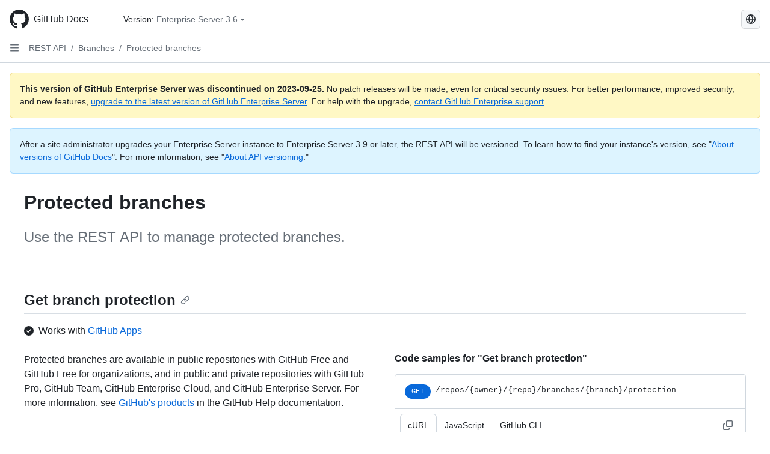

--- FILE ---
content_type: text/html; charset=utf-8
request_url: https://docs.github.com/es/enterprise-server@3.6/rest/branches/branch-protection
body_size: 36153
content:
<!DOCTYPE html><html data-color-mode="auto" data-light-theme="light" data-dark-theme="dark" lang="es"><head><meta charset="utf-8"><meta name="viewport" content="width=device-width, initial-scale=1"><link rel="icon" type="image/png" href="https://github.github.com/docs-ghes-3.6/assets/cb-345/images/site/favicon.png"><meta name="google-site-verification" content="c1kuD-K2HIVF635lypcsWPoD4kilo5-jA_wBFyT4uMY"><title>Protected branches - GitHub Enterprise Server 3.6 Docs</title><meta name="description" content="Use the REST API to manage protected branches."><link rel="alternate" hreflang="en" href="https://docs.github.com/en/enterprise-server@3.6/rest/branches/branch-protection"><link rel="alternate" hreflang="zh-Hans" href="https://docs.github.com/zh/enterprise-server@3.6/rest/branches/branch-protection"><link rel="alternate" hreflang="pt" href="https://docs.github.com/pt/enterprise-server@3.6/rest/branches/branch-protection"><link rel="alternate" hreflang="ru" href="https://docs.github.com/ru/enterprise-server@3.6/rest/branches/branch-protection"><link rel="alternate" hreflang="ja" href="https://docs.github.com/ja/enterprise-server@3.6/rest/branches/branch-protection"><link rel="alternate" hreflang="fr" href="https://docs.github.com/fr/enterprise-server@3.6/rest/branches/branch-protection"><link rel="alternate" hreflang="de" href="https://docs.github.com/de/enterprise-server@3.6/rest/branches/branch-protection"><link rel="alternate" hreflang="ko" href="https://docs.github.com/ko/enterprise-server@3.6/rest/branches/branch-protection"><meta name="keywords" content="API"><meta name="path-language" content="es"><meta name="path-version" content="enterprise-server@3.6"><meta name="path-product" content="rest"><meta name="path-article" content="rest/branches/branch-protection"><meta name="page-document-type" content="article"><meta name="status" content="200"><meta property="og:site_name" content="GitHub Docs"><meta property="og:title" content="Protected branches - GitHub Enterprise Server 3.6 Docs"><meta property="og:type" content="article"><meta property="og:url" content="http://localhost:4001/es/enterprise-server@3.6/rest/branches/branch-protection"><meta property="og:image" content="https://github.githubassets.com/images/modules/open_graph/github-logo.png"><meta name="next-head-count" content="27"><link rel="preload" href="https://docs.github.com/enterprise-server@3.6/_next/static/css/ca6f6997bee4216c.css" as="style"><link rel="stylesheet" href="https://docs.github.com/enterprise-server@3.6/_next/static/css/ca6f6997bee4216c.css" data-n-g=""><link rel="preload" href="https://docs.github.com/enterprise-server@3.6/_next/static/css/152ca4c1fde4baf1.css" as="style"><link rel="stylesheet" href="https://docs.github.com/enterprise-server@3.6/_next/static/css/152ca4c1fde4baf1.css" data-n-p=""><noscript data-n-css=""></noscript><script defer="" nomodule="" src="https://docs.github.com/enterprise-server@3.6/_next/static/chunks/polyfills-c67a75d1b6f99dc8.js"></script><script src="https://docs.github.com/enterprise-server@3.6/_next/static/chunks/webpack-a6af39f8632ebd7b.js" defer=""></script><script src="https://docs.github.com/enterprise-server@3.6/_next/static/chunks/framework-2114f3935436c3d0.js" defer=""></script><script src="https://docs.github.com/enterprise-server@3.6/_next/static/chunks/main-3e4f0579b3c043be.js" defer=""></script><script src="https://docs.github.com/enterprise-server@3.6/_next/static/chunks/pages/_app-7767ee330af2376b.js" defer=""></script><script src="https://docs.github.com/enterprise-server@3.6/_next/static/chunks/0e226fb0-598d7db4dc150025.js" defer=""></script><script src="https://docs.github.com/enterprise-server@3.6/_next/static/chunks/1744-cd6b51e691743289.js" defer=""></script><script src="https://docs.github.com/enterprise-server@3.6/_next/static/chunks/8379-be0cacae2c8bc4d9.js" defer=""></script><script src="https://docs.github.com/enterprise-server@3.6/_next/static/chunks/1026-81d24c8cc72ec184.js" defer=""></script><script src="https://docs.github.com/enterprise-server@3.6/_next/static/chunks/8764-f52d6d5f611669d6.js" defer=""></script><script src="https://docs.github.com/enterprise-server@3.6/_next/static/chunks/8865-94a58f14968fad39.js" defer=""></script><script src="https://docs.github.com/enterprise-server@3.6/_next/static/chunks/6633-de76eaab92b02161.js" defer=""></script><script src="https://docs.github.com/enterprise-server@3.6/_next/static/chunks/1303-e5e5913c8cdb76b7.js" defer=""></script><script src="https://docs.github.com/enterprise-server@3.6/_next/static/chunks/8396-77f7e0237fd77c98.js" defer=""></script><script src="https://docs.github.com/enterprise-server@3.6/_next/static/chunks/2945-8f0401340cbf18eb.js" defer=""></script><script src="https://docs.github.com/enterprise-server@3.6/_next/static/chunks/pages/%5BversionId%5D/rest/%5Bcategory%5D/%5Bsubcategory%5D-7a418e29019b9213.js" defer=""></script><style data-styled="" data-styled-version="5.3.5">.fJrWVP{border-radius:6px;border:1px solid;border-color:transparent;font-family:inherit;font-weight:500;font-size:14px;cursor:pointer;-webkit-appearance:none;-moz-appearance:none;appearance:none;-webkit-user-select:none;-moz-user-select:none;-ms-user-select:none;user-select:none;-webkit-text-decoration:none;text-decoration:none;text-align:center;display:-webkit-box;display:-webkit-flex;display:-ms-flexbox;display:flex;-webkit-align-items:center;-webkit-box-align:center;-ms-flex-align:center;align-items:center;-webkit-box-pack:justify;-webkit-justify-content:space-between;-ms-flex-pack:justify;justify-content:space-between;height:32px;padding:0 12px;gap:8px;min-width:-webkit-max-content;min-width:-moz-max-content;min-width:max-content;-webkit-transition:80ms cubic-bezier(0.65,0,0.35,1);transition:80ms cubic-bezier(0.65,0,0.35,1);-webkit-transition-property:color,fill,background-color,border-color;transition-property:color,fill,background-color,border-color;color:#0969da;background-color:transparent;box-shadow:none;}/*!sc*/
.fJrWVP:focus:not(:disabled){box-shadow:none;outline:2px solid #0969da;outline-offset:-2px;}/*!sc*/
.fJrWVP:focus:not(:disabled):not(:focus-visible){outline:solid 1px transparent;}/*!sc*/
.fJrWVP:focus-visible:not(:disabled){box-shadow:none;outline:2px solid #0969da;outline-offset:-2px;}/*!sc*/
.fJrWVP[href]{display:-webkit-inline-box;display:-webkit-inline-flex;display:-ms-inline-flexbox;display:inline-flex;}/*!sc*/
.fJrWVP[href]:hover{-webkit-text-decoration:none;text-decoration:none;}/*!sc*/
.fJrWVP:hover{-webkit-transition-duration:80ms;transition-duration:80ms;}/*!sc*/
.fJrWVP:active{-webkit-transition:none;transition:none;}/*!sc*/
.fJrWVP:disabled{cursor:not-allowed;box-shadow:none;color:#8c959f;}/*!sc*/
.fJrWVP:disabled [data-component=ButtonCounter],.fJrWVP:disabled [data-component="leadingVisual"],.fJrWVP:disabled [data-component="trailingAction"]{color:inherit;}/*!sc*/
@media (forced-colors:active){.fJrWVP:focus{outline:solid 1px transparent;}}/*!sc*/
.fJrWVP [data-component=ButtonCounter]{font-size:12px;}/*!sc*/
.fJrWVP[data-component=IconButton]{display:inline-grid;padding:unset;place-content:center;width:32px;min-width:unset;}/*!sc*/
.fJrWVP[data-size="small"]{padding:0 8px;height:28px;gap:4px;font-size:12px;}/*!sc*/
.fJrWVP[data-size="small"] [data-component="text"]{line-height:calc(20 / 12);}/*!sc*/
.fJrWVP[data-size="small"] [data-component=ButtonCounter]{font-size:12px;}/*!sc*/
.fJrWVP[data-size="small"] [data-component="buttonContent"] > :not(:last-child){margin-right:4px;}/*!sc*/
.fJrWVP[data-size="small"][data-component=IconButton]{width:28px;padding:unset;}/*!sc*/
.fJrWVP[data-size="large"]{padding:0 16px;height:40px;gap:8px;}/*!sc*/
.fJrWVP[data-size="large"] [data-component="buttonContent"] > :not(:last-child){margin-right:8px;}/*!sc*/
.fJrWVP[data-size="large"][data-component=IconButton]{width:40px;padding:unset;}/*!sc*/
.fJrWVP[data-block="block"]{width:100%;}/*!sc*/
.fJrWVP [data-component="leadingVisual"]{grid-area:leadingVisual;color:#656d76;}/*!sc*/
.fJrWVP [data-component="text"]{grid-area:text;line-height:calc(20/14);white-space:nowrap;}/*!sc*/
.fJrWVP [data-component="trailingVisual"]{grid-area:trailingVisual;}/*!sc*/
.fJrWVP [data-component="trailingAction"]{margin-right:-4px;color:#656d76;}/*!sc*/
.fJrWVP [data-component="buttonContent"]{-webkit-flex:1 0 auto;-ms-flex:1 0 auto;flex:1 0 auto;display:grid;grid-template-areas:"leadingVisual text trailingVisual";grid-template-columns:min-content minmax(0,auto) min-content;-webkit-align-items:center;-webkit-box-align:center;-ms-flex-align:center;align-items:center;-webkit-align-content:center;-ms-flex-line-pack:center;align-content:center;}/*!sc*/
.fJrWVP [data-component="buttonContent"] > :not(:last-child){margin-right:8px;}/*!sc*/
.fJrWVP:hover:not([disabled]){background-color:#f3f4f6;}/*!sc*/
.fJrWVP:active:not([disabled]){background-color:hsla(220,14%,94%,1);}/*!sc*/
.fJrWVP[aria-expanded=true]{background-color:hsla(220,14%,94%,1);}/*!sc*/
.fJrWVP[data-component="IconButton"][data-no-visuals]{color:#656d76;}/*!sc*/
.fJrWVP[data-no-visuals]{color:#0969da;}/*!sc*/
.fJrWVP:has([data-component="ButtonCounter"]){color:#0969da;}/*!sc*/
.fJrWVP:disabled[data-no-visuals]{color:#8c959f;}/*!sc*/
.fJrWVP:disabled[data-no-visuals] [data-component=ButtonCounter]{color:inherit;}/*!sc*/
.fJrWVP{height:auto;text-align:left;}/*!sc*/
.fJrWVP span:first-child{display:inline;}/*!sc*/
.ckTEwQ{border-radius:6px;border:1px solid;border-color:rgba(31,35,40,0.15);font-family:inherit;font-weight:500;font-size:14px;cursor:pointer;-webkit-appearance:none;-moz-appearance:none;appearance:none;-webkit-user-select:none;-moz-user-select:none;-ms-user-select:none;user-select:none;-webkit-text-decoration:none;text-decoration:none;text-align:center;display:-webkit-box;display:-webkit-flex;display:-ms-flexbox;display:flex;-webkit-align-items:center;-webkit-box-align:center;-ms-flex-align:center;align-items:center;-webkit-box-pack:justify;-webkit-justify-content:space-between;-ms-flex-pack:justify;justify-content:space-between;height:32px;padding:0 12px;gap:8px;min-width:-webkit-max-content;min-width:-moz-max-content;min-width:max-content;-webkit-transition:80ms cubic-bezier(0.65,0,0.35,1);transition:80ms cubic-bezier(0.65,0,0.35,1);-webkit-transition-property:color,fill,background-color,border-color;transition-property:color,fill,background-color,border-color;color:#24292f;background-color:#f6f8fa;box-shadow:0 1px 0 rgba(31,35,40,0.04),inset 0 1px 0 rgba(255,255,255,0.25);}/*!sc*/
.ckTEwQ:focus:not(:disabled){box-shadow:none;outline:2px solid #0969da;outline-offset:-2px;}/*!sc*/
.ckTEwQ:focus:not(:disabled):not(:focus-visible){outline:solid 1px transparent;}/*!sc*/
.ckTEwQ:focus-visible:not(:disabled){box-shadow:none;outline:2px solid #0969da;outline-offset:-2px;}/*!sc*/
.ckTEwQ[href]{display:-webkit-inline-box;display:-webkit-inline-flex;display:-ms-inline-flexbox;display:inline-flex;}/*!sc*/
.ckTEwQ[href]:hover{-webkit-text-decoration:none;text-decoration:none;}/*!sc*/
.ckTEwQ:hover{-webkit-transition-duration:80ms;transition-duration:80ms;}/*!sc*/
.ckTEwQ:active{-webkit-transition:none;transition:none;}/*!sc*/
.ckTEwQ:disabled{cursor:not-allowed;box-shadow:none;color:#8c959f;}/*!sc*/
.ckTEwQ:disabled [data-component=ButtonCounter]{color:inherit;}/*!sc*/
@media (forced-colors:active){.ckTEwQ:focus{outline:solid 1px transparent;}}/*!sc*/
.ckTEwQ [data-component=ButtonCounter]{font-size:12px;}/*!sc*/
.ckTEwQ[data-component=IconButton]{display:inline-grid;padding:unset;place-content:center;width:32px;min-width:unset;}/*!sc*/
.ckTEwQ[data-size="small"]{padding:0 8px;height:28px;gap:4px;font-size:12px;}/*!sc*/
.ckTEwQ[data-size="small"] [data-component="text"]{line-height:calc(20 / 12);}/*!sc*/
.ckTEwQ[data-size="small"] [data-component=ButtonCounter]{font-size:12px;}/*!sc*/
.ckTEwQ[data-size="small"] [data-component="buttonContent"] > :not(:last-child){margin-right:4px;}/*!sc*/
.ckTEwQ[data-size="small"][data-component=IconButton]{width:28px;padding:unset;}/*!sc*/
.ckTEwQ[data-size="large"]{padding:0 16px;height:40px;gap:8px;}/*!sc*/
.ckTEwQ[data-size="large"] [data-component="buttonContent"] > :not(:last-child){margin-right:8px;}/*!sc*/
.ckTEwQ[data-size="large"][data-component=IconButton]{width:40px;padding:unset;}/*!sc*/
.ckTEwQ[data-block="block"]{width:100%;}/*!sc*/
.ckTEwQ [data-component="leadingVisual"]{grid-area:leadingVisual;}/*!sc*/
.ckTEwQ [data-component="text"]{grid-area:text;line-height:calc(20/14);white-space:nowrap;}/*!sc*/
.ckTEwQ [data-component="trailingVisual"]{grid-area:trailingVisual;}/*!sc*/
.ckTEwQ [data-component="trailingAction"]{margin-right:-4px;}/*!sc*/
.ckTEwQ [data-component="buttonContent"]{-webkit-flex:1 0 auto;-ms-flex:1 0 auto;flex:1 0 auto;display:grid;grid-template-areas:"leadingVisual text trailingVisual";grid-template-columns:min-content minmax(0,auto) min-content;-webkit-align-items:center;-webkit-box-align:center;-ms-flex-align:center;align-items:center;-webkit-align-content:center;-ms-flex-line-pack:center;align-content:center;}/*!sc*/
.ckTEwQ [data-component="buttonContent"] > :not(:last-child){margin-right:8px;}/*!sc*/
.ckTEwQ:hover:not([disabled]){background-color:#f3f4f6;border-color:rgba(31,35,40,0.15);}/*!sc*/
.ckTEwQ:active:not([disabled]){background-color:hsla(220,14%,93%,1);border-color:rgba(31,35,40,0.15);}/*!sc*/
.ckTEwQ[aria-expanded=true]{background-color:hsla(220,14%,93%,1);border-color:rgba(31,35,40,0.15);}/*!sc*/
.ckTEwQ [data-component="leadingVisual"],.ckTEwQ [data-component="trailingVisual"],.ckTEwQ [data-component="trailingAction"]{color:#656d76;}/*!sc*/
.ckTEwQ[data-no-visuals="true"]{border-top-left-radius:unset;border-bottom-left-radius:unset;}/*!sc*/
.iDngCn{border-radius:6px;border:1px solid;border-color:rgba(31,35,40,0.15);font-family:inherit;font-weight:500;font-size:14px;cursor:pointer;-webkit-appearance:none;-moz-appearance:none;appearance:none;-webkit-user-select:none;-moz-user-select:none;-ms-user-select:none;user-select:none;-webkit-text-decoration:none;text-decoration:none;text-align:center;display:-webkit-box;display:-webkit-flex;display:-ms-flexbox;display:flex;-webkit-align-items:center;-webkit-box-align:center;-ms-flex-align:center;align-items:center;-webkit-box-pack:justify;-webkit-justify-content:space-between;-ms-flex-pack:justify;justify-content:space-between;height:32px;padding:0 12px;gap:8px;min-width:-webkit-max-content;min-width:-moz-max-content;min-width:max-content;-webkit-transition:80ms cubic-bezier(0.65,0,0.35,1);transition:80ms cubic-bezier(0.65,0,0.35,1);-webkit-transition-property:color,fill,background-color,border-color;transition-property:color,fill,background-color,border-color;color:#24292f;background-color:#f6f8fa;box-shadow:0 1px 0 rgba(31,35,40,0.04),inset 0 1px 0 rgba(255,255,255,0.25);}/*!sc*/
.iDngCn:focus:not(:disabled){box-shadow:none;outline:2px solid #0969da;outline-offset:-2px;}/*!sc*/
.iDngCn:focus:not(:disabled):not(:focus-visible){outline:solid 1px transparent;}/*!sc*/
.iDngCn:focus-visible:not(:disabled){box-shadow:none;outline:2px solid #0969da;outline-offset:-2px;}/*!sc*/
.iDngCn[href]{display:-webkit-inline-box;display:-webkit-inline-flex;display:-ms-inline-flexbox;display:inline-flex;}/*!sc*/
.iDngCn[href]:hover{-webkit-text-decoration:none;text-decoration:none;}/*!sc*/
.iDngCn:hover{-webkit-transition-duration:80ms;transition-duration:80ms;}/*!sc*/
.iDngCn:active{-webkit-transition:none;transition:none;}/*!sc*/
.iDngCn:disabled{cursor:not-allowed;box-shadow:none;color:#8c959f;}/*!sc*/
.iDngCn:disabled [data-component=ButtonCounter]{color:inherit;}/*!sc*/
@media (forced-colors:active){.iDngCn:focus{outline:solid 1px transparent;}}/*!sc*/
.iDngCn [data-component=ButtonCounter]{font-size:12px;}/*!sc*/
.iDngCn[data-component=IconButton]{display:inline-grid;padding:unset;place-content:center;width:32px;min-width:unset;}/*!sc*/
.iDngCn[data-size="small"]{padding:0 8px;height:28px;gap:4px;font-size:12px;}/*!sc*/
.iDngCn[data-size="small"] [data-component="text"]{line-height:calc(20 / 12);}/*!sc*/
.iDngCn[data-size="small"] [data-component=ButtonCounter]{font-size:12px;}/*!sc*/
.iDngCn[data-size="small"] [data-component="buttonContent"] > :not(:last-child){margin-right:4px;}/*!sc*/
.iDngCn[data-size="small"][data-component=IconButton]{width:28px;padding:unset;}/*!sc*/
.iDngCn[data-size="large"]{padding:0 16px;height:40px;gap:8px;}/*!sc*/
.iDngCn[data-size="large"] [data-component="buttonContent"] > :not(:last-child){margin-right:8px;}/*!sc*/
.iDngCn[data-size="large"][data-component=IconButton]{width:40px;padding:unset;}/*!sc*/
.iDngCn[data-block="block"]{width:100%;}/*!sc*/
.iDngCn [data-component="leadingVisual"]{grid-area:leadingVisual;}/*!sc*/
.iDngCn [data-component="text"]{grid-area:text;line-height:calc(20/14);white-space:nowrap;}/*!sc*/
.iDngCn [data-component="trailingVisual"]{grid-area:trailingVisual;}/*!sc*/
.iDngCn [data-component="trailingAction"]{margin-right:-4px;}/*!sc*/
.iDngCn [data-component="buttonContent"]{-webkit-flex:1 0 auto;-ms-flex:1 0 auto;flex:1 0 auto;display:grid;grid-template-areas:"leadingVisual text trailingVisual";grid-template-columns:min-content minmax(0,auto) min-content;-webkit-align-items:center;-webkit-box-align:center;-ms-flex-align:center;align-items:center;-webkit-align-content:center;-ms-flex-line-pack:center;align-content:center;}/*!sc*/
.iDngCn [data-component="buttonContent"] > :not(:last-child){margin-right:8px;}/*!sc*/
.iDngCn:hover:not([disabled]){background-color:#f3f4f6;border-color:rgba(31,35,40,0.15);}/*!sc*/
.iDngCn:active:not([disabled]){background-color:hsla(220,14%,93%,1);border-color:rgba(31,35,40,0.15);}/*!sc*/
.iDngCn[aria-expanded=true]{background-color:hsla(220,14%,93%,1);border-color:rgba(31,35,40,0.15);}/*!sc*/
.iDngCn [data-component="leadingVisual"],.iDngCn [data-component="trailingVisual"],.iDngCn [data-component="trailingAction"]{color:#656d76;}/*!sc*/
.eubRgp{border-radius:6px;border:1px solid;border-color:rgba(31,35,40,0.15);font-family:inherit;font-weight:500;font-size:14px;cursor:pointer;-webkit-appearance:none;-moz-appearance:none;appearance:none;-webkit-user-select:none;-moz-user-select:none;-ms-user-select:none;user-select:none;-webkit-text-decoration:none;text-decoration:none;text-align:center;display:-webkit-box;display:-webkit-flex;display:-ms-flexbox;display:flex;-webkit-align-items:center;-webkit-box-align:center;-ms-flex-align:center;align-items:center;-webkit-box-pack:justify;-webkit-justify-content:space-between;-ms-flex-pack:justify;justify-content:space-between;height:32px;padding:0 12px;gap:8px;min-width:-webkit-max-content;min-width:-moz-max-content;min-width:max-content;-webkit-transition:80ms cubic-bezier(0.65,0,0.35,1);transition:80ms cubic-bezier(0.65,0,0.35,1);-webkit-transition-property:color,fill,background-color,border-color;transition-property:color,fill,background-color,border-color;color:#24292f;background-color:#f6f8fa;box-shadow:0 1px 0 rgba(31,35,40,0.04),inset 0 1px 0 rgba(255,255,255,0.25);}/*!sc*/
.eubRgp:focus:not(:disabled){box-shadow:none;outline:2px solid #0969da;outline-offset:-2px;}/*!sc*/
.eubRgp:focus:not(:disabled):not(:focus-visible){outline:solid 1px transparent;}/*!sc*/
.eubRgp:focus-visible:not(:disabled){box-shadow:none;outline:2px solid #0969da;outline-offset:-2px;}/*!sc*/
.eubRgp[href]{display:-webkit-inline-box;display:-webkit-inline-flex;display:-ms-inline-flexbox;display:inline-flex;}/*!sc*/
.eubRgp[href]:hover{-webkit-text-decoration:none;text-decoration:none;}/*!sc*/
.eubRgp:hover{-webkit-transition-duration:80ms;transition-duration:80ms;}/*!sc*/
.eubRgp:active{-webkit-transition:none;transition:none;}/*!sc*/
.eubRgp:disabled{cursor:not-allowed;box-shadow:none;color:#8c959f;}/*!sc*/
.eubRgp:disabled [data-component=ButtonCounter]{color:inherit;}/*!sc*/
@media (forced-colors:active){.eubRgp:focus{outline:solid 1px transparent;}}/*!sc*/
.eubRgp [data-component=ButtonCounter]{font-size:12px;}/*!sc*/
.eubRgp[data-component=IconButton]{display:inline-grid;padding:unset;place-content:center;width:32px;min-width:unset;}/*!sc*/
.eubRgp[data-size="small"]{padding:0 8px;height:28px;gap:4px;font-size:12px;}/*!sc*/
.eubRgp[data-size="small"] [data-component="text"]{line-height:calc(20 / 12);}/*!sc*/
.eubRgp[data-size="small"] [data-component=ButtonCounter]{font-size:12px;}/*!sc*/
.eubRgp[data-size="small"] [data-component="buttonContent"] > :not(:last-child){margin-right:4px;}/*!sc*/
.eubRgp[data-size="small"][data-component=IconButton]{width:28px;padding:unset;}/*!sc*/
.eubRgp[data-size="large"]{padding:0 16px;height:40px;gap:8px;}/*!sc*/
.eubRgp[data-size="large"] [data-component="buttonContent"] > :not(:last-child){margin-right:8px;}/*!sc*/
.eubRgp[data-size="large"][data-component=IconButton]{width:40px;padding:unset;}/*!sc*/
.eubRgp[data-block="block"]{width:100%;}/*!sc*/
.eubRgp [data-component="leadingVisual"]{grid-area:leadingVisual;}/*!sc*/
.eubRgp [data-component="text"]{grid-area:text;line-height:calc(20/14);white-space:nowrap;}/*!sc*/
.eubRgp [data-component="trailingVisual"]{grid-area:trailingVisual;}/*!sc*/
.eubRgp [data-component="trailingAction"]{margin-right:-4px;}/*!sc*/
.eubRgp [data-component="buttonContent"]{-webkit-flex:1 0 auto;-ms-flex:1 0 auto;flex:1 0 auto;display:grid;grid-template-areas:"leadingVisual text trailingVisual";grid-template-columns:min-content minmax(0,auto) min-content;-webkit-align-items:center;-webkit-box-align:center;-ms-flex-align:center;align-items:center;-webkit-align-content:center;-ms-flex-line-pack:center;align-content:center;}/*!sc*/
.eubRgp [data-component="buttonContent"] > :not(:last-child){margin-right:8px;}/*!sc*/
.eubRgp:hover:not([disabled]){background-color:#f3f4f6;border-color:rgba(31,35,40,0.15);}/*!sc*/
.eubRgp:active:not([disabled]){background-color:hsla(220,14%,93%,1);border-color:rgba(31,35,40,0.15);}/*!sc*/
.eubRgp[aria-expanded=true]{background-color:hsla(220,14%,93%,1);border-color:rgba(31,35,40,0.15);}/*!sc*/
.eubRgp [data-component="leadingVisual"],.eubRgp [data-component="trailingVisual"],.eubRgp [data-component="trailingAction"]{color:#656d76;}/*!sc*/
.eubRgp[data-no-visuals="true"]{display:none;}/*!sc*/
.gIiczF{border-radius:6px;border:1px solid;border-color:rgba(31,35,40,0.15);font-family:inherit;font-weight:500;font-size:14px;cursor:pointer;-webkit-appearance:none;-moz-appearance:none;appearance:none;-webkit-user-select:none;-moz-user-select:none;-ms-user-select:none;user-select:none;-webkit-text-decoration:none;text-decoration:none;text-align:center;display:-webkit-box;display:-webkit-flex;display:-ms-flexbox;display:flex;-webkit-align-items:center;-webkit-box-align:center;-ms-flex-align:center;align-items:center;-webkit-box-pack:justify;-webkit-justify-content:space-between;-ms-flex-pack:justify;justify-content:space-between;height:32px;padding:0 12px;gap:8px;min-width:-webkit-max-content;min-width:-moz-max-content;min-width:max-content;-webkit-transition:80ms cubic-bezier(0.65,0,0.35,1);transition:80ms cubic-bezier(0.65,0,0.35,1);-webkit-transition-property:color,fill,background-color,border-color;transition-property:color,fill,background-color,border-color;color:#24292f;background-color:#f6f8fa;box-shadow:0 1px 0 rgba(31,35,40,0.04),inset 0 1px 0 rgba(255,255,255,0.25);}/*!sc*/
.gIiczF:focus:not(:disabled){box-shadow:none;outline:2px solid #0969da;outline-offset:-2px;}/*!sc*/
.gIiczF:focus:not(:disabled):not(:focus-visible){outline:solid 1px transparent;}/*!sc*/
.gIiczF:focus-visible:not(:disabled){box-shadow:none;outline:2px solid #0969da;outline-offset:-2px;}/*!sc*/
.gIiczF[href]{display:-webkit-inline-box;display:-webkit-inline-flex;display:-ms-inline-flexbox;display:inline-flex;}/*!sc*/
.gIiczF[href]:hover{-webkit-text-decoration:none;text-decoration:none;}/*!sc*/
.gIiczF:hover{-webkit-transition-duration:80ms;transition-duration:80ms;}/*!sc*/
.gIiczF:active{-webkit-transition:none;transition:none;}/*!sc*/
.gIiczF:disabled{cursor:not-allowed;box-shadow:none;color:#8c959f;}/*!sc*/
.gIiczF:disabled [data-component=ButtonCounter]{color:inherit;}/*!sc*/
@media (forced-colors:active){.gIiczF:focus{outline:solid 1px transparent;}}/*!sc*/
.gIiczF [data-component=ButtonCounter]{font-size:12px;}/*!sc*/
.gIiczF[data-component=IconButton]{display:inline-grid;padding:unset;place-content:center;width:32px;min-width:unset;}/*!sc*/
.gIiczF[data-size="small"]{padding:0 8px;height:28px;gap:4px;font-size:12px;}/*!sc*/
.gIiczF[data-size="small"] [data-component="text"]{line-height:calc(20 / 12);}/*!sc*/
.gIiczF[data-size="small"] [data-component=ButtonCounter]{font-size:12px;}/*!sc*/
.gIiczF[data-size="small"] [data-component="buttonContent"] > :not(:last-child){margin-right:4px;}/*!sc*/
.gIiczF[data-size="small"][data-component=IconButton]{width:28px;padding:unset;}/*!sc*/
.gIiczF[data-size="large"]{padding:0 16px;height:40px;gap:8px;}/*!sc*/
.gIiczF[data-size="large"] [data-component="buttonContent"] > :not(:last-child){margin-right:8px;}/*!sc*/
.gIiczF[data-size="large"][data-component=IconButton]{width:40px;padding:unset;}/*!sc*/
.gIiczF[data-block="block"]{width:100%;}/*!sc*/
.gIiczF [data-component="leadingVisual"]{grid-area:leadingVisual;}/*!sc*/
.gIiczF [data-component="text"]{grid-area:text;line-height:calc(20/14);white-space:nowrap;}/*!sc*/
.gIiczF [data-component="trailingVisual"]{grid-area:trailingVisual;}/*!sc*/
.gIiczF [data-component="trailingAction"]{margin-right:-4px;}/*!sc*/
.gIiczF [data-component="buttonContent"]{-webkit-flex:1 0 auto;-ms-flex:1 0 auto;flex:1 0 auto;display:grid;grid-template-areas:"leadingVisual text trailingVisual";grid-template-columns:min-content minmax(0,auto) min-content;-webkit-align-items:center;-webkit-box-align:center;-ms-flex-align:center;align-items:center;-webkit-align-content:center;-ms-flex-line-pack:center;align-content:center;}/*!sc*/
.gIiczF [data-component="buttonContent"] > :not(:last-child){margin-right:8px;}/*!sc*/
.gIiczF:hover:not([disabled]){background-color:#f3f4f6;border-color:rgba(31,35,40,0.15);}/*!sc*/
.gIiczF:active:not([disabled]){background-color:hsla(220,14%,93%,1);border-color:rgba(31,35,40,0.15);}/*!sc*/
.gIiczF[aria-expanded=true]{background-color:hsla(220,14%,93%,1);border-color:rgba(31,35,40,0.15);}/*!sc*/
.gIiczF [data-component="leadingVisual"],.gIiczF [data-component="trailingVisual"],.gIiczF [data-component="trailingAction"]{color:#656d76;}/*!sc*/
.gIiczF[data-no-visuals="true"]{margin-left:16px;}/*!sc*/
@media (min-width:768px){.gIiczF[data-no-visuals="true"]{margin-left:0;}}/*!sc*/
@media (min-width:1012px){.gIiczF[data-no-visuals="true"]{display:none;}}/*!sc*/
.bzxvym{border-radius:6px;border:1px solid;border-color:transparent;font-family:inherit;font-weight:500;font-size:14px;cursor:pointer;-webkit-appearance:none;-moz-appearance:none;appearance:none;-webkit-user-select:none;-moz-user-select:none;-ms-user-select:none;user-select:none;-webkit-text-decoration:none;text-decoration:none;text-align:center;display:-webkit-box;display:-webkit-flex;display:-ms-flexbox;display:flex;-webkit-align-items:center;-webkit-box-align:center;-ms-flex-align:center;align-items:center;-webkit-box-pack:justify;-webkit-justify-content:space-between;-ms-flex-pack:justify;justify-content:space-between;height:32px;padding:0 12px;gap:8px;min-width:-webkit-max-content;min-width:-moz-max-content;min-width:max-content;-webkit-transition:80ms cubic-bezier(0.65,0,0.35,1);transition:80ms cubic-bezier(0.65,0,0.35,1);-webkit-transition-property:color,fill,background-color,border-color;transition-property:color,fill,background-color,border-color;color:#0969da;background-color:transparent;box-shadow:none;}/*!sc*/
.bzxvym:focus:not(:disabled){box-shadow:none;outline:2px solid #0969da;outline-offset:-2px;}/*!sc*/
.bzxvym:focus:not(:disabled):not(:focus-visible){outline:solid 1px transparent;}/*!sc*/
.bzxvym:focus-visible:not(:disabled){box-shadow:none;outline:2px solid #0969da;outline-offset:-2px;}/*!sc*/
.bzxvym[href]{display:-webkit-inline-box;display:-webkit-inline-flex;display:-ms-inline-flexbox;display:inline-flex;}/*!sc*/
.bzxvym[href]:hover{-webkit-text-decoration:none;text-decoration:none;}/*!sc*/
.bzxvym:hover{-webkit-transition-duration:80ms;transition-duration:80ms;}/*!sc*/
.bzxvym:active{-webkit-transition:none;transition:none;}/*!sc*/
.bzxvym:disabled{cursor:not-allowed;box-shadow:none;color:#8c959f;}/*!sc*/
.bzxvym:disabled [data-component=ButtonCounter],.bzxvym:disabled [data-component="leadingVisual"],.bzxvym:disabled [data-component="trailingAction"]{color:inherit;}/*!sc*/
@media (forced-colors:active){.bzxvym:focus{outline:solid 1px transparent;}}/*!sc*/
.bzxvym [data-component=ButtonCounter]{font-size:12px;}/*!sc*/
.bzxvym[data-component=IconButton]{display:inline-grid;padding:unset;place-content:center;width:32px;min-width:unset;}/*!sc*/
.bzxvym[data-size="small"]{padding:0 8px;height:28px;gap:4px;font-size:12px;}/*!sc*/
.bzxvym[data-size="small"] [data-component="text"]{line-height:calc(20 / 12);}/*!sc*/
.bzxvym[data-size="small"] [data-component=ButtonCounter]{font-size:12px;}/*!sc*/
.bzxvym[data-size="small"] [data-component="buttonContent"] > :not(:last-child){margin-right:4px;}/*!sc*/
.bzxvym[data-size="small"][data-component=IconButton]{width:28px;padding:unset;}/*!sc*/
.bzxvym[data-size="large"]{padding:0 16px;height:40px;gap:8px;}/*!sc*/
.bzxvym[data-size="large"] [data-component="buttonContent"] > :not(:last-child){margin-right:8px;}/*!sc*/
.bzxvym[data-size="large"][data-component=IconButton]{width:40px;padding:unset;}/*!sc*/
.bzxvym[data-block="block"]{width:100%;}/*!sc*/
.bzxvym [data-component="leadingVisual"]{grid-area:leadingVisual;color:#656d76;}/*!sc*/
.bzxvym [data-component="text"]{grid-area:text;line-height:calc(20/14);white-space:nowrap;}/*!sc*/
.bzxvym [data-component="trailingVisual"]{grid-area:trailingVisual;}/*!sc*/
.bzxvym [data-component="trailingAction"]{margin-right:-4px;color:#656d76;}/*!sc*/
.bzxvym [data-component="buttonContent"]{-webkit-flex:1 0 auto;-ms-flex:1 0 auto;flex:1 0 auto;display:grid;grid-template-areas:"leadingVisual text trailingVisual";grid-template-columns:min-content minmax(0,auto) min-content;-webkit-align-items:center;-webkit-box-align:center;-ms-flex-align:center;align-items:center;-webkit-align-content:center;-ms-flex-line-pack:center;align-content:center;}/*!sc*/
.bzxvym [data-component="buttonContent"] > :not(:last-child){margin-right:8px;}/*!sc*/
.bzxvym:hover:not([disabled]){background-color:#f3f4f6;}/*!sc*/
.bzxvym:active:not([disabled]){background-color:hsla(220,14%,94%,1);}/*!sc*/
.bzxvym[aria-expanded=true]{background-color:hsla(220,14%,94%,1);}/*!sc*/
.bzxvym[data-component="IconButton"][data-no-visuals]{color:#656d76;}/*!sc*/
.bzxvym[data-no-visuals]{color:#0969da;}/*!sc*/
.bzxvym:has([data-component="ButtonCounter"]){color:#0969da;}/*!sc*/
.bzxvym:disabled[data-no-visuals]{color:#8c959f;}/*!sc*/
.bzxvym:disabled[data-no-visuals] [data-component=ButtonCounter]{color:inherit;}/*!sc*/
data-styled.g3[id="types__StyledButton-sc-ws60qy-0"]{content:"fJrWVP,ckTEwQ,iDngCn,eubRgp,gIiczF,bzxvym,"}/*!sc*/
.cEhRXB{-webkit-box-pack:center;-webkit-justify-content:center;-ms-flex-pack:center;justify-content:center;}/*!sc*/
.dmdEgz{display:-webkit-box;display:-webkit-flex;display:-ms-flexbox;display:flex;pointer-events:none;}/*!sc*/
.hROlum{display:-webkit-box;display:-webkit-flex;display:-ms-flexbox;display:flex;-webkit-flex-direction:column;-ms-flex-direction:column;flex-direction:column;-webkit-box-flex:1;-webkit-flex-grow:1;-ms-flex-positive:1;flex-grow:1;min-width:0;}/*!sc*/
.iGPchh{-webkit-box-flex:1;-webkit-flex-grow:1;-ms-flex-positive:1;flex-grow:1;font-weight:400;}/*!sc*/
.Ywlla{list-style:none;}/*!sc*/
.cUxMoC{display:-webkit-box;display:-webkit-flex;display:-ms-flexbox;display:flex;-webkit-box-flex:1;-webkit-flex-grow:1;-ms-flex-positive:1;flex-grow:1;}/*!sc*/
.bQYDur{height:20px;-webkit-flex-shrink:0;-ms-flex-negative:0;flex-shrink:0;color:#656d76;margin-left:8px;font-weight:initial;}/*!sc*/
[data-variant="danger"]:hover .Box-sc-g0xbh4-0,[data-variant="danger"]:active .bQYDur{color:#1F2328;}/*!sc*/
.gMkIpo{padding:0;margin:0;display:none;}/*!sc*/
.gMkIpo *{font-size:14px;}/*!sc*/
.enEvIH{padding:0;margin:0;display:block;}/*!sc*/
.enEvIH *{font-size:14px;}/*!sc*/
.eXmBLo{padding:0;margin:0;display:block;}/*!sc*/
data-styled.g4[id="Box-sc-g0xbh4-0"]{content:"cEhRXB,dmdEgz,hROlum,iGPchh,Ywlla,cUxMoC,bQYDur,gMkIpo,enEvIH,eXmBLo,"}/*!sc*/
.daAEFx{-webkit-transform:rotate(0deg);-ms-transform:rotate(0deg);transform:rotate(0deg);}/*!sc*/
.gzcJGA{-webkit-transform:rotate(180deg);-ms-transform:rotate(180deg);transform:rotate(180deg);}/*!sc*/
data-styled.g8[id="Octicon-sc-9kayk9-0"]{content:"daAEFx,gzcJGA,"}/*!sc*/
.hgjakc{margin:0;padding-inline-start:0;padding-top:8px;padding-bottom:8px;}/*!sc*/
data-styled.g23[id="List__ListBox-sc-1x7olzq-0"]{content:"hgjakc,"}/*!sc*/
.bcdRxb{position:relative;display:-webkit-box;display:-webkit-flex;display:-ms-flexbox;display:flex;padding-left:0;padding-right:0;font-size:14px;padding-top:0;padding-bottom:0;line-height:20px;min-height:5px;margin-left:8px;margin-right:8px;border-radius:6px;-webkit-transition:background 33.333ms linear;transition:background 33.333ms linear;color:#1F2328;cursor:pointer;-webkit-appearance:none;-moz-appearance:none;appearance:none;background:unset;border:unset;width:calc(100% - 16px);font-family:unset;text-align:unset;margin-top:unset;margin-bottom:unset;}/*!sc*/
.bcdRxb[aria-disabled]{cursor:not-allowed;}/*!sc*/
.bcdRxb[aria-disabled] [data-component="ActionList.Checkbox"]{background-color:var(--color-input-disabled-bg,rgba(175,184,193,0.2));border-color:var(--color-input-disabled-bg,rgba(175,184,193,0.2));}/*!sc*/
@media (hover:hover) and (pointer:fine){.bcdRxb:hover:not([aria-disabled]){background-color:rgba(208,215,222,0.32);color:#1F2328;}.bcdRxb:focus-visible,.bcdRxb > a:focus-visible{outline:none;border:2 solid;box-shadow:0 0 0 2px #0969da;}.bcdRxb:active:not([aria-disabled]){background-color:rgba(208,215,222,0.48);color:#1F2328;}}/*!sc*/
@media (forced-colors:active){.bcdRxb:focus{outline:solid 1px transparent !important;}}/*!sc*/
.bcdRxb [data-component="ActionList.Item--DividerContainer"]{position:relative;}/*!sc*/
.bcdRxb [data-component="ActionList.Item--DividerContainer"]::before{content:" ";display:block;position:absolute;width:100%;top:-7px;border:0 solid;border-top-width:0;border-color:var(--divider-color,transparent);}/*!sc*/
.bcdRxb:not(:first-of-type){--divider-color:rgba(208,215,222,0.48);}/*!sc*/
[data-component="ActionList.Divider"] + .Item__LiBox-sc-yeql7o-0{--divider-color:transparent !important;}/*!sc*/
.bcdRxb:hover:not([aria-disabled]),.bcdRxb:focus:not([aria-disabled]),.bcdRxb[data-focus-visible-added]:not([aria-disabled]){--divider-color:transparent;}/*!sc*/
.bcdRxb:hover:not([aria-disabled]) + .Item__LiBox-sc-yeql7o-0,.bcdRxb[data-focus-visible-added] + li{--divider-color:transparent;}/*!sc*/
.hUzceA{position:relative;display:-webkit-box;display:-webkit-flex;display:-ms-flexbox;display:flex;padding-left:8px;padding-right:8px;padding-top:6px;padding-bottom:6px;line-height:20px;min-height:5px;margin-left:8px;margin-right:8px;border-radius:6px;-webkit-transition:background 33.333ms linear;transition:background 33.333ms linear;color:#1F2328;cursor:pointer;-webkit-appearance:none;-moz-appearance:none;appearance:none;background:unset;border:unset;width:calc(100% - 16px);font-family:unset;text-align:unset;margin-top:unset;margin-bottom:unset;}/*!sc*/
.hUzceA[aria-disabled]{cursor:not-allowed;}/*!sc*/
.hUzceA[aria-disabled] [data-component="ActionList.Checkbox"]{background-color:var(--color-input-disabled-bg,rgba(175,184,193,0.2));border-color:var(--color-input-disabled-bg,rgba(175,184,193,0.2));}/*!sc*/
@media (hover:hover) and (pointer:fine){.hUzceA:hover:not([aria-disabled]){background-color:rgba(208,215,222,0.32);color:#1F2328;}.hUzceA:focus-visible,.hUzceA > a:focus-visible{outline:none;border:2 solid;box-shadow:0 0 0 2px #0969da;}.hUzceA:active:not([aria-disabled]){background-color:rgba(208,215,222,0.48);color:#1F2328;}}/*!sc*/
@media (forced-colors:active){.hUzceA:focus{outline:solid 1px transparent !important;}}/*!sc*/
.hUzceA [data-component="ActionList.Item--DividerContainer"]{position:relative;}/*!sc*/
.hUzceA [data-component="ActionList.Item--DividerContainer"]::before{content:" ";display:block;position:absolute;width:100%;top:-7px;border:0 solid;border-top-width:0;border-color:var(--divider-color,transparent);}/*!sc*/
.hUzceA:not(:first-of-type){--divider-color:rgba(208,215,222,0.48);}/*!sc*/
[data-component="ActionList.Divider"] + .Item__LiBox-sc-yeql7o-0{--divider-color:transparent !important;}/*!sc*/
.hUzceA:hover:not([aria-disabled]),.hUzceA:focus:not([aria-disabled]),.hUzceA[data-focus-visible-added]:not([aria-disabled]){--divider-color:transparent;}/*!sc*/
.hUzceA:hover:not([aria-disabled]) + .Item__LiBox-sc-yeql7o-0,.hUzceA[data-focus-visible-added] + li{--divider-color:transparent;}/*!sc*/
.tHGBi{position:relative;display:-webkit-box;display:-webkit-flex;display:-ms-flexbox;display:flex;padding-left:16px;padding-right:8px;font-size:12px;padding-top:6px;padding-bottom:6px;line-height:20px;min-height:5px;margin-left:8px;margin-right:8px;border-radius:6px;-webkit-transition:background 33.333ms linear;transition:background 33.333ms linear;color:#1F2328;cursor:pointer;-webkit-appearance:none;-moz-appearance:none;appearance:none;background:unset;border:unset;width:calc(100% - 16px);font-family:unset;text-align:unset;margin-top:unset;margin-bottom:unset;}/*!sc*/
.tHGBi[aria-disabled]{cursor:not-allowed;}/*!sc*/
.tHGBi[aria-disabled] [data-component="ActionList.Checkbox"]{background-color:var(--color-input-disabled-bg,rgba(175,184,193,0.2));border-color:var(--color-input-disabled-bg,rgba(175,184,193,0.2));}/*!sc*/
@media (hover:hover) and (pointer:fine){.tHGBi:hover:not([aria-disabled]){background-color:rgba(208,215,222,0.32);color:#1F2328;}.tHGBi:focus-visible,.tHGBi > a:focus-visible{outline:none;border:2 solid;box-shadow:0 0 0 2px #0969da;}.tHGBi:active:not([aria-disabled]){background-color:rgba(208,215,222,0.48);color:#1F2328;}}/*!sc*/
@media (forced-colors:active){.tHGBi:focus{outline:solid 1px transparent !important;}}/*!sc*/
.tHGBi [data-component="ActionList.Item--DividerContainer"]{position:relative;}/*!sc*/
.tHGBi [data-component="ActionList.Item--DividerContainer"]::before{content:" ";display:block;position:absolute;width:100%;top:-7px;border:0 solid;border-top-width:0;border-color:var(--divider-color,transparent);}/*!sc*/
.tHGBi:not(:first-of-type){--divider-color:rgba(208,215,222,0.48);}/*!sc*/
[data-component="ActionList.Divider"] + .Item__LiBox-sc-yeql7o-0{--divider-color:transparent !important;}/*!sc*/
.tHGBi:hover:not([aria-disabled]),.tHGBi:focus:not([aria-disabled]),.tHGBi[data-focus-visible-added]:not([aria-disabled]){--divider-color:transparent;}/*!sc*/
.tHGBi:hover:not([aria-disabled]) + .Item__LiBox-sc-yeql7o-0,.tHGBi[data-focus-visible-added] + li{--divider-color:transparent;}/*!sc*/
data-styled.g25[id="Item__LiBox-sc-yeql7o-0"]{content:"bcdRxb,hUzceA,tHGBi,"}/*!sc*/
.NyjZv{color:#0969da;-webkit-text-decoration:none;text-decoration:none;padding-left:8px;padding-right:8px;padding-top:6px;padding-bottom:6px;display:-webkit-box;display:-webkit-flex;display:-ms-flexbox;display:flex;-webkit-box-flex:1;-webkit-flex-grow:1;-ms-flex-positive:1;flex-grow:1;border-radius:6px;color:inherit;}/*!sc*/
.NyjZv:hover{-webkit-text-decoration:underline;text-decoration:underline;}/*!sc*/
.NyjZv:is(button){display:inline-block;padding:0;font-size:inherit;white-space:nowrap;cursor:pointer;-webkit-user-select:none;-moz-user-select:none;-ms-user-select:none;user-select:none;background-color:transparent;border:0;-webkit-appearance:none;-moz-appearance:none;appearance:none;}/*!sc*/
.NyjZv:hover{color:inherit;-webkit-text-decoration:none;text-decoration:none;}/*!sc*/
.cyYuMS{color:#0969da;-webkit-text-decoration:none;text-decoration:none;padding-left:16px;padding-right:8px;padding-top:6px;padding-bottom:6px;display:-webkit-box;display:-webkit-flex;display:-ms-flexbox;display:flex;-webkit-box-flex:1;-webkit-flex-grow:1;-ms-flex-positive:1;flex-grow:1;border-radius:6px;color:inherit;font-size:12px;font-weight:400;}/*!sc*/
.cyYuMS:hover{-webkit-text-decoration:underline;text-decoration:underline;}/*!sc*/
.cyYuMS:is(button){display:inline-block;padding:0;font-size:inherit;white-space:nowrap;cursor:pointer;-webkit-user-select:none;-moz-user-select:none;-ms-user-select:none;user-select:none;background-color:transparent;border:0;-webkit-appearance:none;-moz-appearance:none;appearance:none;}/*!sc*/
.cyYuMS:hover{color:inherit;-webkit-text-decoration:none;text-decoration:none;}/*!sc*/
.cOkRrb{color:#0969da;-webkit-text-decoration:none;text-decoration:none;padding-left:24px;padding-right:8px;padding-top:6px;padding-bottom:6px;display:-webkit-box;display:-webkit-flex;display:-ms-flexbox;display:flex;-webkit-box-flex:1;-webkit-flex-grow:1;-ms-flex-positive:1;flex-grow:1;border-radius:6px;color:inherit;font-size:12px;font-weight:400;}/*!sc*/
.cOkRrb:hover{-webkit-text-decoration:underline;text-decoration:underline;}/*!sc*/
.cOkRrb:is(button){display:inline-block;padding:0;font-size:inherit;white-space:nowrap;cursor:pointer;-webkit-user-select:none;-moz-user-select:none;-ms-user-select:none;user-select:none;background-color:transparent;border:0;-webkit-appearance:none;-moz-appearance:none;appearance:none;}/*!sc*/
.cOkRrb:hover{color:inherit;-webkit-text-decoration:none;text-decoration:none;}/*!sc*/
data-styled.g26[id="Link__StyledLink-sc-14289xe-0"]{content:"NyjZv,cyYuMS,cOkRrb,"}/*!sc*/
.bwNwji{font-size:14px;line-height:20px;color:#1F2328;vertical-align:middle;background-color:#ffffff;border:1px solid var(--control-borderColor-rest,#d0d7de);border-radius:6px;outline:none;box-shadow:inset 0 1px 0 rgba(208,215,222,0.2);display:-webkit-inline-box;display:-webkit-inline-flex;display:-ms-inline-flexbox;display:inline-flex;-webkit-align-items:stretch;-webkit-box-align:stretch;-ms-flex-align:stretch;align-items:stretch;min-height:32px;width:100%;height:2rem;-webkit-transition:width 0.3s ease-in-out;transition:width 0.3s ease-in-out;border-bottom-right-radius:unset;border-top-right-radius:unset;border-right:none;min-width:15rem;}/*!sc*/
.bwNwji input,.bwNwji textarea{cursor:text;}/*!sc*/
.bwNwji select{cursor:pointer;}/*!sc*/
.bwNwji::-webkit-input-placeholder{color:#6e7781;}/*!sc*/
.bwNwji::-moz-placeholder{color:#6e7781;}/*!sc*/
.bwNwji:-ms-input-placeholder{color:#6e7781;}/*!sc*/
.bwNwji::placeholder{color:#6e7781;}/*!sc*/
.bwNwji:focus-within{border-color:#0969da;outline:none;box-shadow:inset 0 0 0 1px #0969da;}/*!sc*/
.bwNwji > textarea{padding:12px;}/*!sc*/
@media (min-width:768px){.bwNwji{font-size:14px;}}/*!sc*/
data-styled.g38[id="TextInputWrapper__TextInputBaseWrapper-sc-1mqhpbi-0"]{content:"bwNwji,"}/*!sc*/
.iAxABo{background-repeat:no-repeat;background-position:right 8px center;padding-left:0;padding-right:0;width:100%;height:2rem;-webkit-transition:width 0.3s ease-in-out;transition:width 0.3s ease-in-out;border-bottom-right-radius:unset;border-top-right-radius:unset;border-right:none;min-width:15rem;}/*!sc*/
.iAxABo > :not(:last-child){margin-right:8px;}/*!sc*/
.iAxABo .TextInput-icon,.iAxABo .TextInput-action{-webkit-align-self:center;-ms-flex-item-align:center;align-self:center;color:#656d76;-webkit-flex-shrink:0;-ms-flex-negative:0;flex-shrink:0;}/*!sc*/
.iAxABo > input,.iAxABo > select{padding-left:12px;padding-right:12px;}/*!sc*/
data-styled.g39[id="TextInputWrapper-sc-1mqhpbi-1"]{content:"iAxABo,"}/*!sc*/
.bBNhvg{position:relative;display:inline-block;}/*!sc*/
.bBNhvg::before{position:absolute;z-index:1000001;display:none;width:0px;height:0px;color:#24292f;pointer-events:none;content:'';border:6px solid transparent;opacity:0;}/*!sc*/
.bBNhvg::after{position:absolute;z-index:1000000;display:none;padding:0.5em 0.75em;font:normal normal 11px/1.5 -apple-system,BlinkMacSystemFont,"Segoe UI","Noto Sans",Helvetica,Arial,sans-serif,"Apple Color Emoji","Segoe UI Emoji";-webkit-font-smoothing:subpixel-antialiased;color:#ffffff;text-align:center;-webkit-text-decoration:none;text-decoration:none;text-shadow:none;text-transform:none;-webkit-letter-spacing:normal;-moz-letter-spacing:normal;-ms-letter-spacing:normal;letter-spacing:normal;word-wrap:break-word;white-space:pre;pointer-events:none;content:attr(aria-label);background:#24292f;border-radius:3px;opacity:0;}/*!sc*/
@-webkit-keyframes tooltip-appear{from{opacity:0;}to{opacity:1;}}/*!sc*/
@keyframes tooltip-appear{from{opacity:0;}to{opacity:1;}}/*!sc*/
.bBNhvg:hover::before,.bBNhvg:active::before,.bBNhvg:focus::before,.bBNhvg:focus-within::before,.bBNhvg:hover::after,.bBNhvg:active::after,.bBNhvg:focus::after,.bBNhvg:focus-within::after{display:inline-block;-webkit-text-decoration:none;text-decoration:none;-webkit-animation-name:tooltip-appear;animation-name:tooltip-appear;-webkit-animation-duration:0.1s;animation-duration:0.1s;-webkit-animation-fill-mode:forwards;animation-fill-mode:forwards;-webkit-animation-timing-function:ease-in;animation-timing-function:ease-in;-webkit-animation-delay:0.4s;animation-delay:0.4s;}/*!sc*/
.bBNhvg.tooltipped-no-delay:hover::before,.bBNhvg.tooltipped-no-delay:active::before,.bBNhvg.tooltipped-no-delay:focus::before,.bBNhvg.tooltipped-no-delay:focus-within::before,.bBNhvg.tooltipped-no-delay:hover::after,.bBNhvg.tooltipped-no-delay:active::after,.bBNhvg.tooltipped-no-delay:focus::after,.bBNhvg.tooltipped-no-delay:focus-within::after{-webkit-animation-delay:0s;animation-delay:0s;}/*!sc*/
.bBNhvg.tooltipped-multiline:hover::after,.bBNhvg.tooltipped-multiline:active::after,.bBNhvg.tooltipped-multiline:focus::after,.bBNhvg.tooltipped-multiline:focus-within::after{display:table-cell;}/*!sc*/
.bBNhvg.tooltipped-s::after,.bBNhvg.tooltipped-se::after,.bBNhvg.tooltipped-sw::after{top:100%;right:50%;margin-top:6px;}/*!sc*/
.bBNhvg.tooltipped-s::before,.bBNhvg.tooltipped-se::before,.bBNhvg.tooltipped-sw::before{top:auto;right:50%;bottom:-7px;margin-right:-6px;border-bottom-color:#24292f;}/*!sc*/
.bBNhvg.tooltipped-se::after{right:auto;left:50%;margin-left:-16px;}/*!sc*/
.bBNhvg.tooltipped-sw::after{margin-right:-16px;}/*!sc*/
.bBNhvg.tooltipped-n::after,.bBNhvg.tooltipped-ne::after,.bBNhvg.tooltipped-nw::after{right:50%;bottom:100%;margin-bottom:6px;}/*!sc*/
.bBNhvg.tooltipped-n::before,.bBNhvg.tooltipped-ne::before,.bBNhvg.tooltipped-nw::before{top:-7px;right:50%;bottom:auto;margin-right:-6px;border-top-color:#24292f;}/*!sc*/
.bBNhvg.tooltipped-ne::after{right:auto;left:50%;margin-left:-16px;}/*!sc*/
.bBNhvg.tooltipped-nw::after{margin-right:-16px;}/*!sc*/
.bBNhvg.tooltipped-s::after,.bBNhvg.tooltipped-n::after{-webkit-transform:translateX(50%);-ms-transform:translateX(50%);transform:translateX(50%);}/*!sc*/
.bBNhvg.tooltipped-w::after{right:100%;bottom:50%;margin-right:6px;-webkit-transform:translateY(50%);-ms-transform:translateY(50%);transform:translateY(50%);}/*!sc*/
.bBNhvg.tooltipped-w::before{top:50%;bottom:50%;left:-7px;margin-top:-6px;border-left-color:#24292f;}/*!sc*/
.bBNhvg.tooltipped-e::after{bottom:50%;left:100%;margin-left:6px;-webkit-transform:translateY(50%);-ms-transform:translateY(50%);transform:translateY(50%);}/*!sc*/
.bBNhvg.tooltipped-e::before{top:50%;right:-7px;bottom:50%;margin-top:-6px;border-right-color:#24292f;}/*!sc*/
.bBNhvg.tooltipped-multiline::after{width:-webkit-max-content;width:-moz-max-content;width:max-content;max-width:250px;word-wrap:break-word;white-space:pre-line;border-collapse:separate;}/*!sc*/
.bBNhvg.tooltipped-multiline.tooltipped-s::after,.bBNhvg.tooltipped-multiline.tooltipped-n::after{right:auto;left:50%;-webkit-transform:translateX(-50%);-ms-transform:translateX(-50%);transform:translateX(-50%);}/*!sc*/
.bBNhvg.tooltipped-multiline.tooltipped-w::after,.bBNhvg.tooltipped-multiline.tooltipped-e::after{right:100%;}/*!sc*/
.bBNhvg.tooltipped-align-right-2::after{right:0;margin-right:0;}/*!sc*/
.bBNhvg.tooltipped-align-right-2::before{right:15px;}/*!sc*/
.bBNhvg.tooltipped-align-left-2::after{left:0;margin-left:0;}/*!sc*/
.bBNhvg.tooltipped-align-left-2::before{left:10px;}/*!sc*/
data-styled.g44[id="Tooltip__TooltipBase-sc-uha8qm-0"]{content:"bBNhvg,"}/*!sc*/
.jvumlb{border:0;font-size:inherit;font-family:inherit;background-color:transparent;-webkit-appearance:none;color:inherit;width:100%;}/*!sc*/
.jvumlb:focus{outline:0;}/*!sc*/
data-styled.g54[id="UnstyledTextInput-sc-14ypya-0"]{content:"jvumlb,"}/*!sc*/
.eHGBLZ{position:relative;color:#1F2328;padding:16px;border-style:solid;border-width:1px;border-radius:6px;margin-top:0;color:#1F2328;background-color:#fff8c5;border-color:rgba(212,167,44,0.4);}/*!sc*/
.eHGBLZ p:last-child{margin-bottom:0;}/*!sc*/
.eHGBLZ svg{margin-right:8px;}/*!sc*/
.eHGBLZ svg{color:#9a6700;}/*!sc*/
.fpTfUI{position:relative;color:#1F2328;padding:16px;border-style:solid;border-width:1px;border-radius:6px;margin-top:0;color:#1F2328;background-color:#ddf4ff;border-color:rgba(84,174,255,0.4);}/*!sc*/
.fpTfUI p:last-child{margin-bottom:0;}/*!sc*/
.fpTfUI svg{margin-right:8px;}/*!sc*/
.fpTfUI svg{color:#0969da;}/*!sc*/
data-styled.g88[id="Flash__StyledFlash-sc-hzrzfc-0"]{content:"eHGBLZ,fpTfUI,"}/*!sc*/
.iBCTgS{display:-webkit-box;display:-webkit-flex;display:-ms-flexbox;display:flex;margin-bottom:-1px;overflow:auto;}/*!sc*/
data-styled.g111[id="TabNav__TabNavTabList-sc-pwdi4r-1"]{content:"iBCTgS,"}/*!sc*/
.bUpjSy{margin-top:0;border-bottom:1px solid #d0d7de;}/*!sc*/
data-styled.g112[id="TabNav__TabNavNav-sc-pwdi4r-2"]{content:"bUpjSy,"}/*!sc*/
.iywNSw{padding:8px 12px;font-size:14px;line-height:20px;color:#1F2328;-webkit-text-decoration:none;text-decoration:none;background-color:transparent;border:1px solid transparent;border-bottom:0;}/*!sc*/
.iywNSw:focus:not(:disabled){box-shadow:none;outline:2px solid #0969da;outline-offset:-6px;}/*!sc*/
.iywNSw:focus:not(:disabled):not(:focus-visible){outline:solid 1px transparent;}/*!sc*/
.iywNSw:focus-visible:not(:disabled){box-shadow:none;outline:2px solid #0969da;outline-offset:-6px;}/*!sc*/
.iywNSw:hover,.iywNSw:focus{color:#1F2328;-webkit-text-decoration:none;text-decoration:none;}/*!sc*/
.iywNSw.selected{color:#1F2328;border-color:#d0d7de;border-top-right-radius:6px;border-top-left-radius:6px;background-color:#ffffff;}/*!sc*/
data-styled.g113[id="TabNav__TabNavLink-sc-pwdi4r-3"]{content:"iywNSw,"}/*!sc*/
</style></head><body><div id="__next"><a href="#main-content" class="visually-hidden skip-button color-bg-accent-emphasis color-fg-on-emphasis">Skip to main content</a><div data-container="header" class="border-bottom d-unset color-border-muted no-print z-3 color-bg-default Header_header__frpqb"><div></div><header class="color-bg-default p-2 position-sticky top-0 z-1 border-bottom" role="banner" aria-label="Main"><div class="d-flex flex-justify-between p-2 flex-items-center flex-wrap" data-testid="desktop-header"><div tabindex="-1" class="Header_logoWithClosedSearch__zhF6Q" id="github-logo"><a rel="" class="d-flex flex-items-center color-fg-default no-underline mr-3" href="/es/enterprise-server@3.6"><svg aria-hidden="true" focusable="false" role="img" class="octicon octicon-mark-github" viewBox="0 0 16 16" width="32" height="32" fill="currentColor" style="display:inline-block;user-select:none;vertical-align:text-bottom;overflow:visible"><path d="M8 0c4.42 0 8 3.58 8 8a8.013 8.013 0 0 1-5.45 7.59c-.4.08-.55-.17-.55-.38 0-.27.01-1.13.01-2.2 0-.75-.25-1.23-.54-1.48 1.78-.2 3.65-.88 3.65-3.95 0-.88-.31-1.59-.82-2.15.08-.2.36-1.02-.08-2.12 0 0-.67-.22-2.2.82-.64-.18-1.32-.27-2-.27-.68 0-1.36.09-2 .27-1.53-1.03-2.2-.82-2.2-.82-.44 1.1-.16 1.92-.08 2.12-.51.56-.82 1.28-.82 2.15 0 3.06 1.86 3.75 3.64 3.95-.23.2-.44.55-.51 1.07-.46.21-1.61.55-2.33-.66-.15-.24-.6-.83-1.23-.82-.67.01-.27.38.01.53.34.19.73.9.82 1.13.16.45.68 1.31 2.69.94 0 .67.01 1.3.01 1.49 0 .21-.15.45-.55.38A7.995 7.995 0 0 1 0 8c0-4.42 3.58-8 8-8Z"></path></svg><span class="h4 text-semibold ml-2 mr-3">GitHub Docs</span></a><div class="hide-sm border-left pl-3"><div data-testid="version-picker" class=""><button type="button" aria-label="Select GitHub product version: current version is enterprise-server@3.6" class="types__StyledButton-sc-ws60qy-0 fJrWVP color-fg-default width-full p-1 pl-2 pr-2" id=":R9cr6:" aria-haspopup="true" tabindex="0"><span data-component="buttonContent" class="Box-sc-g0xbh4-0 cEhRXB"><span data-component="text"><span style="white-space:pre-wrap">Version: </span><span class="f5 color-fg-muted text-normal" data-testid="field">Enterprise Server 3.6</span></span></span><span data-component="trailingAction" class="Box-sc-g0xbh4-0 dmdEgz"><svg aria-hidden="true" focusable="false" role="img" class="octicon octicon-triangle-down" viewBox="0 0 16 16" width="16" height="16" fill="currentColor" style="display:inline-block;user-select:none;vertical-align:text-bottom;overflow:visible"><path d="m4.427 7.427 3.396 3.396a.25.25 0 0 0 .354 0l3.396-3.396A.25.25 0 0 0 11.396 7H4.604a.25.25 0 0 0-.177.427Z"></path></svg></span></button></div></div></div><div class="d-flex flex-items-center"><div class="Header_searchContainerWithClosedSearch__h372b mr-3"><div data-testid="search"><div class="position-relative z-2"><form role="search" class="width-full d-flex visually-hidden"><meta name="viewport" content="width=device-width initial-scale=1"><label class="text-normal width-full"><span class="visually-hidden" aria-describedby="Enter a search term to find it in the GitHub Docs.">Search GitHub Docs</span><span class="TextInputWrapper__TextInputBaseWrapper-sc-1mqhpbi-0 TextInputWrapper-sc-1mqhpbi-1 bwNwji iAxABo TextInput-wrapper" aria-busy="false"><input type="search" required="" data-testid="site-search-input" placeholder="Search GitHub Docs" autocomplete="off" autocorrect="off" autocapitalize="off" spellcheck="false" maxlength="512" aria-label="Search GitHub Docs" aria-describedby="Enter a search term to find it in the GitHub Docs." data-component="input" class="UnstyledTextInput-sc-14ypya-0 jvumlb" value=""></span></label><button data-component="IconButton" aria-label="Search" data-no-visuals="true" class="types__StyledButton-sc-ws60qy-0 ckTEwQ"><svg aria-hidden="true" focusable="false" role="img" class="octicon octicon-search" viewBox="0 0 16 16" width="16" height="16" fill="currentColor" style="display:inline-block;user-select:none;vertical-align:text-bottom;overflow:visible"><path d="M10.68 11.74a6 6 0 0 1-7.922-8.982 6 6 0 0 1 8.982 7.922l3.04 3.04a.749.749 0 0 1-.326 1.275.749.749 0 0 1-.734-.215ZM11.5 7a4.499 4.499 0 1 0-8.997 0A4.499 4.499 0 0 0 11.5 7Z"></path></svg></button></form></div></div></div><div class="d-none d-lg-flex flex-items-center"><div data-testid="language-picker" class="d-flex"><button data-component="IconButton" aria-label="Select language: current language is Spanish" id=":Racr6:" aria-haspopup="true" tabindex="0" data-no-visuals="true" class="types__StyledButton-sc-ws60qy-0 iDngCn"><svg aria-hidden="true" focusable="false" role="img" class="octicon octicon-globe" viewBox="0 0 16 16" width="16" height="16" fill="currentColor" style="display:inline-block;user-select:none;vertical-align:text-bottom;overflow:visible"><path d="M8 0a8 8 0 1 1 0 16A8 8 0 0 1 8 0ZM5.78 8.75a9.64 9.64 0 0 0 1.363 4.177c.255.426.542.832.857 1.215.245-.296.551-.705.857-1.215A9.64 9.64 0 0 0 10.22 8.75Zm4.44-1.5a9.64 9.64 0 0 0-1.363-4.177c-.307-.51-.612-.919-.857-1.215a9.927 9.927 0 0 0-.857 1.215A9.64 9.64 0 0 0 5.78 7.25Zm-5.944 1.5H1.543a6.507 6.507 0 0 0 4.666 5.5c-.123-.181-.24-.365-.352-.552-.715-1.192-1.437-2.874-1.581-4.948Zm-2.733-1.5h2.733c.144-2.074.866-3.756 1.58-4.948.12-.197.237-.381.353-.552a6.507 6.507 0 0 0-4.666 5.5Zm10.181 1.5c-.144 2.074-.866 3.756-1.58 4.948-.12.197-.237.381-.353.552a6.507 6.507 0 0 0 4.666-5.5Zm2.733-1.5a6.507 6.507 0 0 0-4.666-5.5c.123.181.24.365.353.552.714 1.192 1.436 2.874 1.58 4.948Z"></path></svg></button></div></div><button data-component="IconButton" class="types__StyledButton-sc-ws60qy-0 iDngCn hide-lg hide-xl d-flex flex-items-center" data-testid="mobile-search-button" aria-label="Open Search Bar" aria-expanded="false" data-no-visuals="true"><svg aria-hidden="true" focusable="false" role="img" class="octicon octicon-search" viewBox="0 0 16 16" width="16" height="16" fill="currentColor" style="display:inline-block;user-select:none;vertical-align:text-bottom;overflow:visible"><path d="M10.68 11.74a6 6 0 0 1-7.922-8.982 6 6 0 0 1 8.982 7.922l3.04 3.04a.749.749 0 0 1-.326 1.275.749.749 0 0 1-.734-.215ZM11.5 7a4.499 4.499 0 1 0-8.997 0A4.499 4.499 0 0 0 11.5 7Z"></path></svg></button><button data-component="IconButton" class="types__StyledButton-sc-ws60qy-0 eubRgp px-3" data-testid="mobile-search-button" aria-label="Close Search Bar" aria-expanded="false" data-no-visuals="true"><svg aria-hidden="true" focusable="false" role="img" class="octicon octicon-x" viewBox="0 0 16 16" width="16" height="16" fill="currentColor" style="display:inline-block;user-select:none;vertical-align:text-bottom;overflow:visible"><path d="M3.72 3.72a.75.75 0 0 1 1.06 0L8 6.94l3.22-3.22a.749.749 0 0 1 1.275.326.749.749 0 0 1-.215.734L9.06 8l3.22 3.22a.749.749 0 0 1-.326 1.275.749.749 0 0 1-.734-.215L8 9.06l-3.22 3.22a.751.751 0 0 1-1.042-.018.751.751 0 0 1-.018-1.042L6.94 8 3.72 4.78a.75.75 0 0 1 0-1.06Z"></path></svg></button><div><button data-component="IconButton" data-testid="mobile-menu" aria-label="Open Menu" id=":Rqcr6:" aria-haspopup="true" tabindex="0" data-no-visuals="true" class="types__StyledButton-sc-ws60qy-0 gIiczF"><svg aria-hidden="true" focusable="false" role="img" class="octicon octicon-kebab-horizontal" viewBox="0 0 16 16" width="16" height="16" fill="currentColor" style="display:inline-block;user-select:none;vertical-align:text-bottom;overflow:visible"><path d="M8 9a1.5 1.5 0 1 0 0-3 1.5 1.5 0 0 0 0 3ZM1.5 9a1.5 1.5 0 1 0 0-3 1.5 1.5 0 0 0 0 3Zm13 0a1.5 1.5 0 1 0 0-3 1.5 1.5 0 0 0 0 3Z"></path></svg></button></div></div></div><div class="d-flex flex-items-center d-xxl-none mt-2"><div class="mr-2"><button data-component="IconButton" data-testid="sidebar-hamburger" class="types__StyledButton-sc-ws60qy-0 bzxvym color-fg-muted" aria-label="Open Sidebar" data-no-visuals="true"><svg aria-hidden="true" focusable="false" role="img" class="octicon octicon-three-bars" viewBox="0 0 16 16" width="16" height="16" fill="currentColor" style="display:inline-block;user-select:none;vertical-align:text-bottom;overflow:visible"><path d="M1 2.75A.75.75 0 0 1 1.75 2h12.5a.75.75 0 0 1 0 1.5H1.75A.75.75 0 0 1 1 2.75Zm0 5A.75.75 0 0 1 1.75 7h12.5a.75.75 0 0 1 0 1.5H1.75A.75.75 0 0 1 1 7.75ZM1.75 12h12.5a.75.75 0 0 1 0 1.5H1.75a.75.75 0 0 1 0-1.5Z"></path></svg></button></div><div class="mr-auto width-full" data-search="breadcrumbs"><nav data-testid="breadcrumbs-header" class="f5 breadcrumbs Breadcrumbs_breadcrumbs__xAC4i" aria-label="Breadcrumb"><ul><li class="d-inline-block"><a rel="" data-testid="breadcrumb-link" title="REST API" class="Link--primary mr-2 color-fg-muted" href="/es/enterprise-server@3.6/rest">REST API</a><span class="color-fg-muted pr-2">/</span></li><li class="d-inline-block"><a rel="" data-testid="breadcrumb-link" title="Branches" class="Link--primary mr-2 color-fg-muted" href="/es/enterprise-server@3.6/rest/branches">Branches</a><span class="color-fg-muted pr-2">/</span></li><li class="d-inline-block"><a rel="" data-testid="breadcrumb-link" title="Protected branches" class="Link--primary mr-2 color-fg-muted" href="/es/enterprise-server@3.6/rest/branches/branch-protection">Protected branches</a></li></ul></nav></div></div></header></div><div class="d-lg-flex"><div data-container="nav" class="position-sticky d-none border-right d-xxl-block" style="width:326px;height:calc(100vh - 65px);top:65px"><nav aria-labelledby="allproducts-menu"><div class="d-none px-4 pb-3 border-bottom d-xxl-block"><div class="mt-3"><a rel="" class="f6 pl-2 pr-5 ml-n1 pb-1 Link--primary color-fg-default" href="/es/enterprise-server@3.6"><svg aria-hidden="true" focusable="false" role="img" class="mr-1" viewBox="0 0 16 16" width="16" height="16" fill="currentColor" style="display:inline-block;user-select:none;vertical-align:text-bottom;overflow:visible"><path d="M7.78 12.53a.75.75 0 0 1-1.06 0L2.47 8.28a.75.75 0 0 1 0-1.06l4.25-4.25a.751.751 0 0 1 1.042.018.751.751 0 0 1 .018 1.042L4.81 7h7.44a.75.75 0 0 1 0 1.5H4.81l2.97 2.97a.75.75 0 0 1 0 1.06Z"></path></svg>Home</a></div><div class="mt-3" id="allproducts-menu"><a rel="" data-testid="sidebar-product-xl" class="d-block pl-1 mb-2 h3 color-fg-default no-underline _product-title" href="/es/rest">REST API</a></div></div><div class="border-right d-none d-xxl-block bg-primary overflow-y-auto flex-shrink-0" style="width:326px;height:calc(100vh - 175px);padding-bottom:250px"><div data-testid="sidebar" style="overflow-y:auto" class="pt-3"><div class="ml-3"><nav aria-label="REST sidebar overview articles" class="NavList__NavBox-sc-1c8ygf7-0"><ul class="List__ListBox-sc-1x7olzq-0 hgjakc"><li class="Item__LiBox-sc-yeql7o-0 bcdRxb"><a tabindex="0" aria-labelledby=":R5j36: " aria-current="false" href="/es/enterprise-server@3.6/rest/quickstart" class="Link__StyledLink-sc-14289xe-0 NyjZv"><div data-component="ActionList.Item--DividerContainer" class="Box-sc-g0xbh4-0 hROlum"><span id=":R5j36:" class="Box-sc-g0xbh4-0 iGPchh">Quickstart</span></div></a></li><li aria-labelledby=":R9j36:" class="Box-sc-g0xbh4-0 Ywlla"><button tabindex="0" aria-labelledby=":R9j36: " aria-expanded="false" aria-controls=":R9j36H1:" class="Item__LiBox-sc-yeql7o-0 hUzceA"><div data-component="ActionList.Item--DividerContainer" class="Box-sc-g0xbh4-0 hROlum"><div class="Box-sc-g0xbh4-0 cUxMoC"><span id=":R9j36:" class="Box-sc-g0xbh4-0 iGPchh">Overview</span><span class="Box-sc-g0xbh4-0 bQYDur"><svg aria-hidden="true" focusable="false" role="img" class="Octicon-sc-9kayk9-0 daAEFx" viewBox="0 0 16 16" width="16" height="16" fill="currentColor" style="display:inline-block;user-select:none;vertical-align:text-bottom;overflow:visible"><path d="M12.78 5.22a.749.749 0 0 1 0 1.06l-4.25 4.25a.749.749 0 0 1-1.06 0L3.22 6.28a.749.749 0 1 1 1.06-1.06L8 8.939l3.72-3.719a.749.749 0 0 1 1.06 0Z"></path></svg></span></div></div></button><div><ul id=":R9j36H1:" aria-labelledby=":R9j36:" class="Box-sc-g0xbh4-0 gMkIpo"><li class="Item__LiBox-sc-yeql7o-0 bcdRxb"><a tabindex="0" aria-labelledby=":R6pj36: " aria-current="false" href="/es/enterprise-server@3.6/rest/overview/comparing-githubs-rest-api-and-graphql-api" class="Link__StyledLink-sc-14289xe-0 cyYuMS"><div data-component="ActionList.Item--DividerContainer" class="Box-sc-g0xbh4-0 hROlum"><span id=":R6pj36:" class="Box-sc-g0xbh4-0 iGPchh">Comparing GitHub's APIs</span></div></a></li><li class="Item__LiBox-sc-yeql7o-0 bcdRxb"><a tabindex="0" aria-labelledby=":Rapj36: " aria-current="false" href="/es/enterprise-server@3.6/rest/overview/resources-in-the-rest-api" class="Link__StyledLink-sc-14289xe-0 cyYuMS"><div data-component="ActionList.Item--DividerContainer" class="Box-sc-g0xbh4-0 hROlum"><span id=":Rapj36:" class="Box-sc-g0xbh4-0 iGPchh">Resources in the REST API</span></div></a></li><li class="Item__LiBox-sc-yeql7o-0 bcdRxb"><a tabindex="0" aria-labelledby=":Repj36: " aria-current="false" href="/es/enterprise-server@3.6/rest/overview/rate-limits-for-the-rest-api" class="Link__StyledLink-sc-14289xe-0 cyYuMS"><div data-component="ActionList.Item--DividerContainer" class="Box-sc-g0xbh4-0 hROlum"><span id=":Repj36:" class="Box-sc-g0xbh4-0 iGPchh">Rate limits</span></div></a></li><li class="Item__LiBox-sc-yeql7o-0 bcdRxb"><a tabindex="0" aria-labelledby=":Ripj36: " aria-current="false" href="/es/enterprise-server@3.6/rest/overview/media-types" class="Link__StyledLink-sc-14289xe-0 cyYuMS"><div data-component="ActionList.Item--DividerContainer" class="Box-sc-g0xbh4-0 hROlum"><span id=":Ripj36:" class="Box-sc-g0xbh4-0 iGPchh">Media types</span></div></a></li><li class="Item__LiBox-sc-yeql7o-0 bcdRxb"><a tabindex="0" aria-labelledby=":Rmpj36: " aria-current="false" href="/es/enterprise-server@3.6/rest/overview/authenticating-to-the-rest-api" class="Link__StyledLink-sc-14289xe-0 cyYuMS"><div data-component="ActionList.Item--DividerContainer" class="Box-sc-g0xbh4-0 hROlum"><span id=":Rmpj36:" class="Box-sc-g0xbh4-0 iGPchh">Authenticating</span></div></a></li><li class="Item__LiBox-sc-yeql7o-0 bcdRxb"><a tabindex="0" aria-labelledby=":Rqpj36: " aria-current="false" href="/es/enterprise-server@3.6/rest/overview/keeping-your-api-credentials-secure" class="Link__StyledLink-sc-14289xe-0 cyYuMS"><div data-component="ActionList.Item--DividerContainer" class="Box-sc-g0xbh4-0 hROlum"><span id=":Rqpj36:" class="Box-sc-g0xbh4-0 iGPchh">Keeping API credentials secure</span></div></a></li><li class="Item__LiBox-sc-yeql7o-0 bcdRxb"><a tabindex="0" aria-labelledby=":Rupj36: " aria-current="false" href="/es/enterprise-server@3.6/rest/overview/troubleshooting-the-rest-api" class="Link__StyledLink-sc-14289xe-0 cyYuMS"><div data-component="ActionList.Item--DividerContainer" class="Box-sc-g0xbh4-0 hROlum"><span id=":Rupj36:" class="Box-sc-g0xbh4-0 iGPchh">Troubleshooting</span></div></a></li><li class="Item__LiBox-sc-yeql7o-0 bcdRxb"><a tabindex="0" aria-labelledby=":R12pj36: " aria-current="false" href="/es/enterprise-server@3.6/rest/overview/libraries-for-the-rest-api" class="Link__StyledLink-sc-14289xe-0 cyYuMS"><div data-component="ActionList.Item--DividerContainer" class="Box-sc-g0xbh4-0 hROlum"><span id=":R12pj36:" class="Box-sc-g0xbh4-0 iGPchh">Libraries</span></div></a></li><li class="Item__LiBox-sc-yeql7o-0 bcdRxb"><a tabindex="0" aria-labelledby=":R16pj36: " aria-current="false" href="/es/enterprise-server@3.6/rest/overview/about-the-openapi-description-for-the-rest-api" class="Link__StyledLink-sc-14289xe-0 cyYuMS"><div data-component="ActionList.Item--DividerContainer" class="Box-sc-g0xbh4-0 hROlum"><span id=":R16pj36:" class="Box-sc-g0xbh4-0 iGPchh">OpenAPI description</span></div></a></li><li class="Item__LiBox-sc-yeql7o-0 bcdRxb"><a tabindex="0" aria-labelledby=":R1apj36: " aria-current="false" href="/es/enterprise-server@3.6/rest/overview/issue-event-types" class="Link__StyledLink-sc-14289xe-0 cyYuMS"><div data-component="ActionList.Item--DividerContainer" class="Box-sc-g0xbh4-0 hROlum"><span id=":R1apj36:" class="Box-sc-g0xbh4-0 iGPchh">Issue event types</span></div></a></li><li class="Item__LiBox-sc-yeql7o-0 bcdRxb"><a tabindex="0" aria-labelledby=":R1epj36: " aria-current="false" href="/es/enterprise-server@3.6/rest/overview/github-event-types" class="Link__StyledLink-sc-14289xe-0 cyYuMS"><div data-component="ActionList.Item--DividerContainer" class="Box-sc-g0xbh4-0 hROlum"><span id=":R1epj36:" class="Box-sc-g0xbh4-0 iGPchh">GitHub event types</span></div></a></li><li class="Item__LiBox-sc-yeql7o-0 bcdRxb"><a tabindex="0" aria-labelledby=":R1ipj36: " aria-current="false" href="/es/enterprise-server@3.6/rest/overview/endpoints-available-for-github-app-installation-access-tokens" class="Link__StyledLink-sc-14289xe-0 cyYuMS"><div data-component="ActionList.Item--DividerContainer" class="Box-sc-g0xbh4-0 hROlum"><span id=":R1ipj36:" class="Box-sc-g0xbh4-0 iGPchh">Endpoints for GitHub App installation tokens</span></div></a></li><li class="Item__LiBox-sc-yeql7o-0 bcdRxb"><a tabindex="0" aria-labelledby=":R1mpj36: " aria-current="false" href="/es/enterprise-server@3.6/rest/overview/endpoints-available-for-github-app-user-access-tokens" class="Link__StyledLink-sc-14289xe-0 cyYuMS"><div data-component="ActionList.Item--DividerContainer" class="Box-sc-g0xbh4-0 hROlum"><span id=":R1mpj36:" class="Box-sc-g0xbh4-0 iGPchh">Endpoints for GitHub App user tokens</span></div></a></li><li class="Item__LiBox-sc-yeql7o-0 bcdRxb"><a tabindex="0" aria-labelledby=":R1qpj36: " aria-current="false" href="/es/enterprise-server@3.6/rest/overview/permissions-required-for-github-apps" class="Link__StyledLink-sc-14289xe-0 cyYuMS"><div data-component="ActionList.Item--DividerContainer" class="Box-sc-g0xbh4-0 hROlum"><span id=":R1qpj36:" class="Box-sc-g0xbh4-0 iGPchh">Permissions for GitHub Apps</span></div></a></li></ul></div></li><li aria-labelledby=":Rdj36:" class="Box-sc-g0xbh4-0 Ywlla"><button tabindex="0" aria-labelledby=":Rdj36: " aria-expanded="false" aria-controls=":Rdj36H1:" class="Item__LiBox-sc-yeql7o-0 hUzceA"><div data-component="ActionList.Item--DividerContainer" class="Box-sc-g0xbh4-0 hROlum"><div class="Box-sc-g0xbh4-0 cUxMoC"><span id=":Rdj36:" class="Box-sc-g0xbh4-0 iGPchh">Guides</span><span class="Box-sc-g0xbh4-0 bQYDur"><svg aria-hidden="true" focusable="false" role="img" class="Octicon-sc-9kayk9-0 daAEFx" viewBox="0 0 16 16" width="16" height="16" fill="currentColor" style="display:inline-block;user-select:none;vertical-align:text-bottom;overflow:visible"><path d="M12.78 5.22a.749.749 0 0 1 0 1.06l-4.25 4.25a.749.749 0 0 1-1.06 0L3.22 6.28a.749.749 0 1 1 1.06-1.06L8 8.939l3.72-3.719a.749.749 0 0 1 1.06 0Z"></path></svg></span></div></div></button><div><ul id=":Rdj36H1:" aria-labelledby=":Rdj36:" class="Box-sc-g0xbh4-0 gMkIpo"><li class="Item__LiBox-sc-yeql7o-0 bcdRxb"><a tabindex="0" aria-labelledby=":R6tj36: " aria-current="false" href="/es/enterprise-server@3.6/rest/guides/getting-started-with-the-rest-api" class="Link__StyledLink-sc-14289xe-0 cyYuMS"><div data-component="ActionList.Item--DividerContainer" class="Box-sc-g0xbh4-0 hROlum"><span id=":R6tj36:" class="Box-sc-g0xbh4-0 iGPchh">Using the API</span></div></a></li><li class="Item__LiBox-sc-yeql7o-0 bcdRxb"><a tabindex="0" aria-labelledby=":Ratj36: " aria-current="false" href="/es/enterprise-server@3.6/rest/guides/scripting-with-the-rest-api-and-javascript" class="Link__StyledLink-sc-14289xe-0 cyYuMS"><div data-component="ActionList.Item--DividerContainer" class="Box-sc-g0xbh4-0 hROlum"><span id=":Ratj36:" class="Box-sc-g0xbh4-0 iGPchh">Script with JavaScript</span></div></a></li><li class="Item__LiBox-sc-yeql7o-0 bcdRxb"><a tabindex="0" aria-labelledby=":Retj36: " aria-current="false" href="/es/enterprise-server@3.6/rest/guides/scripting-with-the-rest-api-and-ruby" class="Link__StyledLink-sc-14289xe-0 cyYuMS"><div data-component="ActionList.Item--DividerContainer" class="Box-sc-g0xbh4-0 hROlum"><span id=":Retj36:" class="Box-sc-g0xbh4-0 iGPchh">Script with Ruby</span></div></a></li><li class="Item__LiBox-sc-yeql7o-0 bcdRxb"><a tabindex="0" aria-labelledby=":Ritj36: " aria-current="false" href="/es/enterprise-server@3.6/rest/guides/discovering-resources-for-a-user" class="Link__StyledLink-sc-14289xe-0 cyYuMS"><div data-component="ActionList.Item--DividerContainer" class="Box-sc-g0xbh4-0 hROlum"><span id=":Ritj36:" class="Box-sc-g0xbh4-0 iGPchh">Discover resources for a user</span></div></a></li><li class="Item__LiBox-sc-yeql7o-0 bcdRxb"><a tabindex="0" aria-labelledby=":Rmtj36: " aria-current="false" href="/es/enterprise-server@3.6/rest/guides/delivering-deployments" class="Link__StyledLink-sc-14289xe-0 cyYuMS"><div data-component="ActionList.Item--DividerContainer" class="Box-sc-g0xbh4-0 hROlum"><span id=":Rmtj36:" class="Box-sc-g0xbh4-0 iGPchh">Delivering deployments</span></div></a></li><li class="Item__LiBox-sc-yeql7o-0 bcdRxb"><a tabindex="0" aria-labelledby=":Rqtj36: " aria-current="false" href="/es/enterprise-server@3.6/rest/guides/rendering-data-as-graphs" class="Link__StyledLink-sc-14289xe-0 cyYuMS"><div data-component="ActionList.Item--DividerContainer" class="Box-sc-g0xbh4-0 hROlum"><span id=":Rqtj36:" class="Box-sc-g0xbh4-0 iGPchh">Rendering data as graphs</span></div></a></li><li class="Item__LiBox-sc-yeql7o-0 bcdRxb"><a tabindex="0" aria-labelledby=":Rutj36: " aria-current="false" href="/es/enterprise-server@3.6/rest/guides/working-with-comments" class="Link__StyledLink-sc-14289xe-0 cyYuMS"><div data-component="ActionList.Item--DividerContainer" class="Box-sc-g0xbh4-0 hROlum"><span id=":Rutj36:" class="Box-sc-g0xbh4-0 iGPchh">Working with comments</span></div></a></li><li class="Item__LiBox-sc-yeql7o-0 bcdRxb"><a tabindex="0" aria-labelledby=":R12tj36: " aria-current="false" href="/es/enterprise-server@3.6/rest/guides/using-pagination-in-the-rest-api" class="Link__StyledLink-sc-14289xe-0 cyYuMS"><div data-component="ActionList.Item--DividerContainer" class="Box-sc-g0xbh4-0 hROlum"><span id=":R12tj36:" class="Box-sc-g0xbh4-0 iGPchh">Pagination</span></div></a></li><li class="Item__LiBox-sc-yeql7o-0 bcdRxb"><a tabindex="0" aria-labelledby=":R16tj36: " aria-current="false" href="/es/enterprise-server@3.6/rest/guides/building-a-ci-server" class="Link__StyledLink-sc-14289xe-0 cyYuMS"><div data-component="ActionList.Item--DividerContainer" class="Box-sc-g0xbh4-0 hROlum"><span id=":R16tj36:" class="Box-sc-g0xbh4-0 iGPchh">Building a CI server</span></div></a></li><li class="Item__LiBox-sc-yeql7o-0 bcdRxb"><a tabindex="0" aria-labelledby=":R1atj36: " aria-current="false" href="/es/enterprise-server@3.6/rest/guides/best-practices-for-using-the-rest-api" class="Link__StyledLink-sc-14289xe-0 cyYuMS"><div data-component="ActionList.Item--DividerContainer" class="Box-sc-g0xbh4-0 hROlum"><span id=":R1atj36:" class="Box-sc-g0xbh4-0 iGPchh">Best practices</span></div></a></li><li class="Item__LiBox-sc-yeql7o-0 bcdRxb"><a tabindex="0" aria-labelledby=":R1etj36: " aria-current="false" href="/es/enterprise-server@3.6/rest/guides/using-the-rest-api-to-interact-with-your-git-database" class="Link__StyledLink-sc-14289xe-0 cyYuMS"><div data-component="ActionList.Item--DividerContainer" class="Box-sc-g0xbh4-0 hROlum"><span id=":R1etj36:" class="Box-sc-g0xbh4-0 iGPchh">Get started - Git database</span></div></a></li><li class="Item__LiBox-sc-yeql7o-0 bcdRxb"><a tabindex="0" aria-labelledby=":R1itj36: " aria-current="false" href="/es/enterprise-server@3.6/rest/guides/using-the-rest-api-to-interact-with-checks" class="Link__StyledLink-sc-14289xe-0 cyYuMS"><div data-component="ActionList.Item--DividerContainer" class="Box-sc-g0xbh4-0 hROlum"><span id=":R1itj36:" class="Box-sc-g0xbh4-0 iGPchh">Get started - Checks</span></div></a></li><li class="Item__LiBox-sc-yeql7o-0 bcdRxb"><a tabindex="0" aria-labelledby=":R1mtj36: " aria-current="false" href="/es/enterprise-server@3.6/rest/guides/encrypting-secrets-for-the-rest-api" class="Link__StyledLink-sc-14289xe-0 cyYuMS"><div data-component="ActionList.Item--DividerContainer" class="Box-sc-g0xbh4-0 hROlum"><span id=":R1mtj36:" class="Box-sc-g0xbh4-0 iGPchh">Encrypt secrets</span></div></a></li></ul></div></li></ul></nav><hr data-testid="rest-sidebar-reference" class="m-2"><nav aria-label="REST sidebar reference pages" class="NavList__NavBox-sc-1c8ygf7-0"><ul class="List__ListBox-sc-1x7olzq-0 hgjakc"><li aria-labelledby=":R7j36:" class="Box-sc-g0xbh4-0 Ywlla"><button tabindex="0" aria-labelledby=":R7j36: " aria-expanded="false" aria-controls=":R7j36H1:" class="Item__LiBox-sc-yeql7o-0 hUzceA"><div data-component="ActionList.Item--DividerContainer" class="Box-sc-g0xbh4-0 hROlum"><div class="Box-sc-g0xbh4-0 cUxMoC"><span id=":R7j36:" class="Box-sc-g0xbh4-0 iGPchh">Actions</span><span class="Box-sc-g0xbh4-0 bQYDur"><svg aria-hidden="true" focusable="false" role="img" class="Octicon-sc-9kayk9-0 daAEFx" viewBox="0 0 16 16" width="16" height="16" fill="currentColor" style="display:inline-block;user-select:none;vertical-align:text-bottom;overflow:visible"><path d="M12.78 5.22a.749.749 0 0 1 0 1.06l-4.25 4.25a.749.749 0 0 1-1.06 0L3.22 6.28a.749.749 0 1 1 1.06-1.06L8 8.939l3.72-3.719a.749.749 0 0 1 1.06 0Z"></path></svg></span></div></div></button><div><ul id=":R7j36H1:" aria-labelledby=":R7j36:" class="Box-sc-g0xbh4-0 gMkIpo"><li class="Item__LiBox-sc-yeql7o-0 bcdRxb"><a tabindex="0" aria-labelledby=":R387j36: " class="Link__StyledLink-sc-14289xe-0 cyYuMS"><div data-component="ActionList.Item--DividerContainer" class="Box-sc-g0xbh4-0 hROlum"><span id=":R387j36:" class="Box-sc-g0xbh4-0 iGPchh">Artifacts</span></div></a></li><li class="Item__LiBox-sc-yeql7o-0 bcdRxb"><a tabindex="0" aria-labelledby=":R587j36: " class="Link__StyledLink-sc-14289xe-0 cyYuMS"><div data-component="ActionList.Item--DividerContainer" class="Box-sc-g0xbh4-0 hROlum"><span id=":R587j36:" class="Box-sc-g0xbh4-0 iGPchh">Cache</span></div></a></li><li class="Item__LiBox-sc-yeql7o-0 bcdRxb"><a tabindex="0" aria-labelledby=":R787j36: " class="Link__StyledLink-sc-14289xe-0 cyYuMS"><div data-component="ActionList.Item--DividerContainer" class="Box-sc-g0xbh4-0 hROlum"><span id=":R787j36:" class="Box-sc-g0xbh4-0 iGPchh">Permissions</span></div></a></li><li class="Item__LiBox-sc-yeql7o-0 bcdRxb"><a tabindex="0" aria-labelledby=":R987j36: " class="Link__StyledLink-sc-14289xe-0 cyYuMS"><div data-component="ActionList.Item--DividerContainer" class="Box-sc-g0xbh4-0 hROlum"><span id=":R987j36:" class="Box-sc-g0xbh4-0 iGPchh">Secrets</span></div></a></li><li class="Item__LiBox-sc-yeql7o-0 bcdRxb"><a tabindex="0" aria-labelledby=":Rb87j36: " class="Link__StyledLink-sc-14289xe-0 cyYuMS"><div data-component="ActionList.Item--DividerContainer" class="Box-sc-g0xbh4-0 hROlum"><span id=":Rb87j36:" class="Box-sc-g0xbh4-0 iGPchh">Self-hosted runner groups</span></div></a></li><li class="Item__LiBox-sc-yeql7o-0 bcdRxb"><a tabindex="0" aria-labelledby=":Rd87j36: " class="Link__StyledLink-sc-14289xe-0 cyYuMS"><div data-component="ActionList.Item--DividerContainer" class="Box-sc-g0xbh4-0 hROlum"><span id=":Rd87j36:" class="Box-sc-g0xbh4-0 iGPchh">Self-hosted runners</span></div></a></li><li class="Item__LiBox-sc-yeql7o-0 bcdRxb"><a tabindex="0" aria-labelledby=":Rf87j36: " class="Link__StyledLink-sc-14289xe-0 cyYuMS"><div data-component="ActionList.Item--DividerContainer" class="Box-sc-g0xbh4-0 hROlum"><span id=":Rf87j36:" class="Box-sc-g0xbh4-0 iGPchh">Workflow jobs</span></div></a></li><li class="Item__LiBox-sc-yeql7o-0 bcdRxb"><a tabindex="0" aria-labelledby=":Rh87j36: " class="Link__StyledLink-sc-14289xe-0 cyYuMS"><div data-component="ActionList.Item--DividerContainer" class="Box-sc-g0xbh4-0 hROlum"><span id=":Rh87j36:" class="Box-sc-g0xbh4-0 iGPchh">Workflow runs</span></div></a></li><li class="Item__LiBox-sc-yeql7o-0 bcdRxb"><a tabindex="0" aria-labelledby=":Rj87j36: " class="Link__StyledLink-sc-14289xe-0 cyYuMS"><div data-component="ActionList.Item--DividerContainer" class="Box-sc-g0xbh4-0 hROlum"><span id=":Rj87j36:" class="Box-sc-g0xbh4-0 iGPchh">Workflows</span></div></a></li></ul></div></li><li aria-labelledby=":Rbj36:" class="Box-sc-g0xbh4-0 Ywlla"><button tabindex="0" aria-labelledby=":Rbj36: " aria-expanded="false" aria-controls=":Rbj36H1:" class="Item__LiBox-sc-yeql7o-0 hUzceA"><div data-component="ActionList.Item--DividerContainer" class="Box-sc-g0xbh4-0 hROlum"><div class="Box-sc-g0xbh4-0 cUxMoC"><span id=":Rbj36:" class="Box-sc-g0xbh4-0 iGPchh">Activity</span><span class="Box-sc-g0xbh4-0 bQYDur"><svg aria-hidden="true" focusable="false" role="img" class="Octicon-sc-9kayk9-0 daAEFx" viewBox="0 0 16 16" width="16" height="16" fill="currentColor" style="display:inline-block;user-select:none;vertical-align:text-bottom;overflow:visible"><path d="M12.78 5.22a.749.749 0 0 1 0 1.06l-4.25 4.25a.749.749 0 0 1-1.06 0L3.22 6.28a.749.749 0 1 1 1.06-1.06L8 8.939l3.72-3.719a.749.749 0 0 1 1.06 0Z"></path></svg></span></div></div></button><div><ul id=":Rbj36H1:" aria-labelledby=":Rbj36:" class="Box-sc-g0xbh4-0 gMkIpo"><li class="Item__LiBox-sc-yeql7o-0 bcdRxb"><a tabindex="0" aria-labelledby=":R38bj36: " class="Link__StyledLink-sc-14289xe-0 cyYuMS"><div data-component="ActionList.Item--DividerContainer" class="Box-sc-g0xbh4-0 hROlum"><span id=":R38bj36:" class="Box-sc-g0xbh4-0 iGPchh">Events</span></div></a></li><li class="Item__LiBox-sc-yeql7o-0 bcdRxb"><a tabindex="0" aria-labelledby=":R58bj36: " class="Link__StyledLink-sc-14289xe-0 cyYuMS"><div data-component="ActionList.Item--DividerContainer" class="Box-sc-g0xbh4-0 hROlum"><span id=":R58bj36:" class="Box-sc-g0xbh4-0 iGPchh">Feeds</span></div></a></li><li class="Item__LiBox-sc-yeql7o-0 bcdRxb"><a tabindex="0" aria-labelledby=":R78bj36: " class="Link__StyledLink-sc-14289xe-0 cyYuMS"><div data-component="ActionList.Item--DividerContainer" class="Box-sc-g0xbh4-0 hROlum"><span id=":R78bj36:" class="Box-sc-g0xbh4-0 iGPchh">Notifications</span></div></a></li><li class="Item__LiBox-sc-yeql7o-0 bcdRxb"><a tabindex="0" aria-labelledby=":R98bj36: " class="Link__StyledLink-sc-14289xe-0 cyYuMS"><div data-component="ActionList.Item--DividerContainer" class="Box-sc-g0xbh4-0 hROlum"><span id=":R98bj36:" class="Box-sc-g0xbh4-0 iGPchh">Starring</span></div></a></li><li class="Item__LiBox-sc-yeql7o-0 bcdRxb"><a tabindex="0" aria-labelledby=":Rb8bj36: " class="Link__StyledLink-sc-14289xe-0 cyYuMS"><div data-component="ActionList.Item--DividerContainer" class="Box-sc-g0xbh4-0 hROlum"><span id=":Rb8bj36:" class="Box-sc-g0xbh4-0 iGPchh">Watching</span></div></a></li></ul></div></li><li aria-labelledby=":Rfj36:" class="Box-sc-g0xbh4-0 Ywlla"><button tabindex="0" aria-labelledby=":Rfj36: " aria-expanded="false" aria-controls=":Rfj36H1:" class="Item__LiBox-sc-yeql7o-0 hUzceA"><div data-component="ActionList.Item--DividerContainer" class="Box-sc-g0xbh4-0 hROlum"><div class="Box-sc-g0xbh4-0 cUxMoC"><span id=":Rfj36:" class="Box-sc-g0xbh4-0 iGPchh">Apps</span><span class="Box-sc-g0xbh4-0 bQYDur"><svg aria-hidden="true" focusable="false" role="img" class="Octicon-sc-9kayk9-0 daAEFx" viewBox="0 0 16 16" width="16" height="16" fill="currentColor" style="display:inline-block;user-select:none;vertical-align:text-bottom;overflow:visible"><path d="M12.78 5.22a.749.749 0 0 1 0 1.06l-4.25 4.25a.749.749 0 0 1-1.06 0L3.22 6.28a.749.749 0 1 1 1.06-1.06L8 8.939l3.72-3.719a.749.749 0 0 1 1.06 0Z"></path></svg></span></div></div></button><div><ul id=":Rfj36H1:" aria-labelledby=":Rfj36:" class="Box-sc-g0xbh4-0 gMkIpo"><li class="Item__LiBox-sc-yeql7o-0 bcdRxb"><a tabindex="0" aria-labelledby=":R38fj36: " class="Link__StyledLink-sc-14289xe-0 cyYuMS"><div data-component="ActionList.Item--DividerContainer" class="Box-sc-g0xbh4-0 hROlum"><span id=":R38fj36:" class="Box-sc-g0xbh4-0 iGPchh">GitHub Apps</span></div></a></li><li class="Item__LiBox-sc-yeql7o-0 bcdRxb"><a tabindex="0" aria-labelledby=":R58fj36: " class="Link__StyledLink-sc-14289xe-0 cyYuMS"><div data-component="ActionList.Item--DividerContainer" class="Box-sc-g0xbh4-0 hROlum"><span id=":R58fj36:" class="Box-sc-g0xbh4-0 iGPchh">Installations</span></div></a></li><li class="Item__LiBox-sc-yeql7o-0 bcdRxb"><a tabindex="0" aria-labelledby=":R78fj36: " class="Link__StyledLink-sc-14289xe-0 cyYuMS"><div data-component="ActionList.Item--DividerContainer" class="Box-sc-g0xbh4-0 hROlum"><span id=":R78fj36:" class="Box-sc-g0xbh4-0 iGPchh">OAuth Authorizations</span></div></a></li><li class="Item__LiBox-sc-yeql7o-0 bcdRxb"><a tabindex="0" aria-labelledby=":R98fj36: " class="Link__StyledLink-sc-14289xe-0 cyYuMS"><div data-component="ActionList.Item--DividerContainer" class="Box-sc-g0xbh4-0 hROlum"><span id=":R98fj36:" class="Box-sc-g0xbh4-0 iGPchh">Webhooks</span></div></a></li></ul></div></li><li aria-labelledby=":Rjj36:" class="Box-sc-g0xbh4-0 Ywlla"><button tabindex="0" aria-labelledby=":Rjj36: " aria-expanded="false" aria-controls=":Rjj36H1:" class="Item__LiBox-sc-yeql7o-0 hUzceA"><div data-component="ActionList.Item--DividerContainer" class="Box-sc-g0xbh4-0 hROlum"><div class="Box-sc-g0xbh4-0 cUxMoC"><span id=":Rjj36:" class="Box-sc-g0xbh4-0 iGPchh">Billing</span><span class="Box-sc-g0xbh4-0 bQYDur"><svg aria-hidden="true" focusable="false" role="img" class="Octicon-sc-9kayk9-0 daAEFx" viewBox="0 0 16 16" width="16" height="16" fill="currentColor" style="display:inline-block;user-select:none;vertical-align:text-bottom;overflow:visible"><path d="M12.78 5.22a.749.749 0 0 1 0 1.06l-4.25 4.25a.749.749 0 0 1-1.06 0L3.22 6.28a.749.749 0 1 1 1.06-1.06L8 8.939l3.72-3.719a.749.749 0 0 1 1.06 0Z"></path></svg></span></div></div></button><div><ul id=":Rjj36H1:" aria-labelledby=":Rjj36:" class="Box-sc-g0xbh4-0 gMkIpo"><li class="Item__LiBox-sc-yeql7o-0 bcdRxb"><a tabindex="0" aria-labelledby=":R38jj36: " class="Link__StyledLink-sc-14289xe-0 cyYuMS"><div data-component="ActionList.Item--DividerContainer" class="Box-sc-g0xbh4-0 hROlum"><span id=":R38jj36:" class="Box-sc-g0xbh4-0 iGPchh">Billing</span></div></a></li></ul></div></li><li aria-labelledby=":Rnj36:" class="Box-sc-g0xbh4-0 Ywlla"><button tabindex="0" aria-labelledby=":Rnj36: " aria-expanded="true" aria-controls=":Rnj36H1:" class="Item__LiBox-sc-yeql7o-0 hUzceA"><div data-component="ActionList.Item--DividerContainer" class="Box-sc-g0xbh4-0 hROlum"><div class="Box-sc-g0xbh4-0 cUxMoC"><span id=":Rnj36:" class="Box-sc-g0xbh4-0 iGPchh">Branches</span><span class="Box-sc-g0xbh4-0 bQYDur"><svg aria-hidden="true" focusable="false" role="img" class="Octicon-sc-9kayk9-0 gzcJGA" viewBox="0 0 16 16" width="16" height="16" fill="currentColor" style="display:inline-block;user-select:none;vertical-align:text-bottom;overflow:visible"><path d="M12.78 5.22a.749.749 0 0 1 0 1.06l-4.25 4.25a.749.749 0 0 1-1.06 0L3.22 6.28a.749.749 0 1 1 1.06-1.06L8 8.939l3.72-3.719a.749.749 0 0 1 1.06 0Z"></path></svg></span></div></div></button><div><ul id=":Rnj36H1:" aria-labelledby=":Rnj36:" class="Box-sc-g0xbh4-0 enEvIH"><li class="Item__LiBox-sc-yeql7o-0 bcdRxb"><a tabindex="0" aria-labelledby=":R38nj36: " class="Link__StyledLink-sc-14289xe-0 cyYuMS"><div data-component="ActionList.Item--DividerContainer" class="Box-sc-g0xbh4-0 hROlum"><span id=":R38nj36:" class="Box-sc-g0xbh4-0 iGPchh">Branches</span></div></a></li><li aria-labelledby=":R58nj36:" class="Box-sc-g0xbh4-0 Ywlla"><button tabindex="0" aria-labelledby=":R58nj36: " aria-expanded="true" aria-controls=":R58nj36H1:" class="Item__LiBox-sc-yeql7o-0 tHGBi"><div data-component="ActionList.Item--DividerContainer" class="Box-sc-g0xbh4-0 hROlum"><div class="Box-sc-g0xbh4-0 cUxMoC"><span id=":R58nj36:" class="Box-sc-g0xbh4-0 iGPchh">Protected branches</span><span class="Box-sc-g0xbh4-0 bQYDur"><svg aria-hidden="true" focusable="false" role="img" class="Octicon-sc-9kayk9-0 gzcJGA" viewBox="0 0 16 16" width="16" height="16" fill="currentColor" style="display:inline-block;user-select:none;vertical-align:text-bottom;overflow:visible"><path d="M12.78 5.22a.749.749 0 0 1 0 1.06l-4.25 4.25a.749.749 0 0 1-1.06 0L3.22 6.28a.749.749 0 1 1 1.06-1.06L8 8.939l3.72-3.719a.749.749 0 0 1 1.06 0Z"></path></svg></span></div></div></button><div><ul id=":R58nj36H1:" aria-labelledby=":R58nj36:" class="Box-sc-g0xbh4-0 eXmBLo"><li class="Item__LiBox-sc-yeql7o-0 bcdRxb"><a tabindex="0" aria-labelledby=":R3d8nj36: " aria-current="false" href="#get-branch-protection" id="#get-branch-protection" class="Link__StyledLink-sc-14289xe-0 cOkRrb"><div data-component="ActionList.Item--DividerContainer" class="Box-sc-g0xbh4-0 hROlum"><span id=":R3d8nj36:" class="Box-sc-g0xbh4-0 iGPchh">Get branch protection</span></div></a></li><li class="Item__LiBox-sc-yeql7o-0 bcdRxb"><a tabindex="0" aria-labelledby=":R5d8nj36: " aria-current="false" href="#update-branch-protection" id="#update-branch-protection" class="Link__StyledLink-sc-14289xe-0 cOkRrb"><div data-component="ActionList.Item--DividerContainer" class="Box-sc-g0xbh4-0 hROlum"><span id=":R5d8nj36:" class="Box-sc-g0xbh4-0 iGPchh">Update branch protection</span></div></a></li><li class="Item__LiBox-sc-yeql7o-0 bcdRxb"><a tabindex="0" aria-labelledby=":R7d8nj36: " aria-current="false" href="#delete-branch-protection" id="#delete-branch-protection" class="Link__StyledLink-sc-14289xe-0 cOkRrb"><div data-component="ActionList.Item--DividerContainer" class="Box-sc-g0xbh4-0 hROlum"><span id=":R7d8nj36:" class="Box-sc-g0xbh4-0 iGPchh">Delete branch protection</span></div></a></li><li class="Item__LiBox-sc-yeql7o-0 bcdRxb"><a tabindex="0" aria-labelledby=":R9d8nj36: " aria-current="false" href="#get-admin-branch-protection" id="#get-admin-branch-protection" class="Link__StyledLink-sc-14289xe-0 cOkRrb"><div data-component="ActionList.Item--DividerContainer" class="Box-sc-g0xbh4-0 hROlum"><span id=":R9d8nj36:" class="Box-sc-g0xbh4-0 iGPchh">Get admin branch protection</span></div></a></li><li class="Item__LiBox-sc-yeql7o-0 bcdRxb"><a tabindex="0" aria-labelledby=":Rbd8nj36: " aria-current="false" href="#set-admin-branch-protection" id="#set-admin-branch-protection" class="Link__StyledLink-sc-14289xe-0 cOkRrb"><div data-component="ActionList.Item--DividerContainer" class="Box-sc-g0xbh4-0 hROlum"><span id=":Rbd8nj36:" class="Box-sc-g0xbh4-0 iGPchh">Set admin branch protection</span></div></a></li><li class="Item__LiBox-sc-yeql7o-0 bcdRxb"><a tabindex="0" aria-labelledby=":Rdd8nj36: " aria-current="false" href="#delete-admin-branch-protection" id="#delete-admin-branch-protection" class="Link__StyledLink-sc-14289xe-0 cOkRrb"><div data-component="ActionList.Item--DividerContainer" class="Box-sc-g0xbh4-0 hROlum"><span id=":Rdd8nj36:" class="Box-sc-g0xbh4-0 iGPchh">Delete admin branch protection</span></div></a></li><li class="Item__LiBox-sc-yeql7o-0 bcdRxb"><a tabindex="0" aria-labelledby=":Rfd8nj36: " aria-current="false" href="#get-pull-request-review-protection" id="#get-pull-request-review-protection" class="Link__StyledLink-sc-14289xe-0 cOkRrb"><div data-component="ActionList.Item--DividerContainer" class="Box-sc-g0xbh4-0 hROlum"><span id=":Rfd8nj36:" class="Box-sc-g0xbh4-0 iGPchh">Get pull request review protection</span></div></a></li><li class="Item__LiBox-sc-yeql7o-0 bcdRxb"><a tabindex="0" aria-labelledby=":Rhd8nj36: " aria-current="false" href="#update-pull-request-review-protection" id="#update-pull-request-review-protection" class="Link__StyledLink-sc-14289xe-0 cOkRrb"><div data-component="ActionList.Item--DividerContainer" class="Box-sc-g0xbh4-0 hROlum"><span id=":Rhd8nj36:" class="Box-sc-g0xbh4-0 iGPchh">Update pull request review protection</span></div></a></li><li class="Item__LiBox-sc-yeql7o-0 bcdRxb"><a tabindex="0" aria-labelledby=":Rjd8nj36: " aria-current="false" href="#delete-pull-request-review-protection" id="#delete-pull-request-review-protection" class="Link__StyledLink-sc-14289xe-0 cOkRrb"><div data-component="ActionList.Item--DividerContainer" class="Box-sc-g0xbh4-0 hROlum"><span id=":Rjd8nj36:" class="Box-sc-g0xbh4-0 iGPchh">Delete pull request review protection</span></div></a></li><li class="Item__LiBox-sc-yeql7o-0 bcdRxb"><a tabindex="0" aria-labelledby=":Rld8nj36: " aria-current="false" href="#get-commit-signature-protection" id="#get-commit-signature-protection" class="Link__StyledLink-sc-14289xe-0 cOkRrb"><div data-component="ActionList.Item--DividerContainer" class="Box-sc-g0xbh4-0 hROlum"><span id=":Rld8nj36:" class="Box-sc-g0xbh4-0 iGPchh">Get commit signature protection</span></div></a></li><li class="Item__LiBox-sc-yeql7o-0 bcdRxb"><a tabindex="0" aria-labelledby=":Rnd8nj36: " aria-current="false" href="#create-commit-signature-protection" id="#create-commit-signature-protection" class="Link__StyledLink-sc-14289xe-0 cOkRrb"><div data-component="ActionList.Item--DividerContainer" class="Box-sc-g0xbh4-0 hROlum"><span id=":Rnd8nj36:" class="Box-sc-g0xbh4-0 iGPchh">Create commit signature protection</span></div></a></li><li class="Item__LiBox-sc-yeql7o-0 bcdRxb"><a tabindex="0" aria-labelledby=":Rpd8nj36: " aria-current="false" href="#delete-commit-signature-protection" id="#delete-commit-signature-protection" class="Link__StyledLink-sc-14289xe-0 cOkRrb"><div data-component="ActionList.Item--DividerContainer" class="Box-sc-g0xbh4-0 hROlum"><span id=":Rpd8nj36:" class="Box-sc-g0xbh4-0 iGPchh">Delete commit signature protection</span></div></a></li><li class="Item__LiBox-sc-yeql7o-0 bcdRxb"><a tabindex="0" aria-labelledby=":Rrd8nj36: " aria-current="false" href="#get-status-checks-protection" id="#get-status-checks-protection" class="Link__StyledLink-sc-14289xe-0 cOkRrb"><div data-component="ActionList.Item--DividerContainer" class="Box-sc-g0xbh4-0 hROlum"><span id=":Rrd8nj36:" class="Box-sc-g0xbh4-0 iGPchh">Get status checks protection</span></div></a></li><li class="Item__LiBox-sc-yeql7o-0 bcdRxb"><a tabindex="0" aria-labelledby=":Rtd8nj36: " aria-current="false" href="#update-status-check-protection" id="#update-status-check-protection" class="Link__StyledLink-sc-14289xe-0 cOkRrb"><div data-component="ActionList.Item--DividerContainer" class="Box-sc-g0xbh4-0 hROlum"><span id=":Rtd8nj36:" class="Box-sc-g0xbh4-0 iGPchh">Update status check protection</span></div></a></li><li class="Item__LiBox-sc-yeql7o-0 bcdRxb"><a tabindex="0" aria-labelledby=":Rvd8nj36: " aria-current="false" href="#remove-status-check-protection" id="#remove-status-check-protection" class="Link__StyledLink-sc-14289xe-0 cOkRrb"><div data-component="ActionList.Item--DividerContainer" class="Box-sc-g0xbh4-0 hROlum"><span id=":Rvd8nj36:" class="Box-sc-g0xbh4-0 iGPchh">Remove status check protection</span></div></a></li><li class="Item__LiBox-sc-yeql7o-0 bcdRxb"><a tabindex="0" aria-labelledby=":R11d8nj36: " aria-current="false" href="#get-all-status-check-contexts" id="#get-all-status-check-contexts" class="Link__StyledLink-sc-14289xe-0 cOkRrb"><div data-component="ActionList.Item--DividerContainer" class="Box-sc-g0xbh4-0 hROlum"><span id=":R11d8nj36:" class="Box-sc-g0xbh4-0 iGPchh">Get all status check contexts</span></div></a></li><li class="Item__LiBox-sc-yeql7o-0 bcdRxb"><a tabindex="0" aria-labelledby=":R13d8nj36: " aria-current="false" href="#add-status-check-contexts" id="#add-status-check-contexts" class="Link__StyledLink-sc-14289xe-0 cOkRrb"><div data-component="ActionList.Item--DividerContainer" class="Box-sc-g0xbh4-0 hROlum"><span id=":R13d8nj36:" class="Box-sc-g0xbh4-0 iGPchh">Add status check contexts</span></div></a></li><li class="Item__LiBox-sc-yeql7o-0 bcdRxb"><a tabindex="0" aria-labelledby=":R15d8nj36: " aria-current="false" href="#set-status-check-contexts" id="#set-status-check-contexts" class="Link__StyledLink-sc-14289xe-0 cOkRrb"><div data-component="ActionList.Item--DividerContainer" class="Box-sc-g0xbh4-0 hROlum"><span id=":R15d8nj36:" class="Box-sc-g0xbh4-0 iGPchh">Set status check contexts</span></div></a></li><li class="Item__LiBox-sc-yeql7o-0 bcdRxb"><a tabindex="0" aria-labelledby=":R17d8nj36: " aria-current="false" href="#remove-status-check-contexts" id="#remove-status-check-contexts" class="Link__StyledLink-sc-14289xe-0 cOkRrb"><div data-component="ActionList.Item--DividerContainer" class="Box-sc-g0xbh4-0 hROlum"><span id=":R17d8nj36:" class="Box-sc-g0xbh4-0 iGPchh">Remove status check contexts</span></div></a></li><li class="Item__LiBox-sc-yeql7o-0 bcdRxb"><a tabindex="0" aria-labelledby=":R19d8nj36: " aria-current="false" href="#get-access-restrictions" id="#get-access-restrictions" class="Link__StyledLink-sc-14289xe-0 cOkRrb"><div data-component="ActionList.Item--DividerContainer" class="Box-sc-g0xbh4-0 hROlum"><span id=":R19d8nj36:" class="Box-sc-g0xbh4-0 iGPchh">Get access restrictions</span></div></a></li><li class="Item__LiBox-sc-yeql7o-0 bcdRxb"><a tabindex="0" aria-labelledby=":R1bd8nj36: " aria-current="false" href="#delete-access-restrictions" id="#delete-access-restrictions" class="Link__StyledLink-sc-14289xe-0 cOkRrb"><div data-component="ActionList.Item--DividerContainer" class="Box-sc-g0xbh4-0 hROlum"><span id=":R1bd8nj36:" class="Box-sc-g0xbh4-0 iGPchh">Delete access restrictions</span></div></a></li><li class="Item__LiBox-sc-yeql7o-0 bcdRxb"><a tabindex="0" aria-labelledby=":R1dd8nj36: " aria-current="false" href="#get-apps-with-access-to-the-protected-branch" id="#get-apps-with-access-to-the-protected-branch" class="Link__StyledLink-sc-14289xe-0 cOkRrb"><div data-component="ActionList.Item--DividerContainer" class="Box-sc-g0xbh4-0 hROlum"><span id=":R1dd8nj36:" class="Box-sc-g0xbh4-0 iGPchh">Get apps with access to the protected branch</span></div></a></li><li class="Item__LiBox-sc-yeql7o-0 bcdRxb"><a tabindex="0" aria-labelledby=":R1fd8nj36: " aria-current="false" href="#add-app-access-restrictions" id="#add-app-access-restrictions" class="Link__StyledLink-sc-14289xe-0 cOkRrb"><div data-component="ActionList.Item--DividerContainer" class="Box-sc-g0xbh4-0 hROlum"><span id=":R1fd8nj36:" class="Box-sc-g0xbh4-0 iGPchh">Add app access restrictions</span></div></a></li><li class="Item__LiBox-sc-yeql7o-0 bcdRxb"><a tabindex="0" aria-labelledby=":R1hd8nj36: " aria-current="false" href="#set-app-access-restrictions" id="#set-app-access-restrictions" class="Link__StyledLink-sc-14289xe-0 cOkRrb"><div data-component="ActionList.Item--DividerContainer" class="Box-sc-g0xbh4-0 hROlum"><span id=":R1hd8nj36:" class="Box-sc-g0xbh4-0 iGPchh">Set app access restrictions</span></div></a></li><li class="Item__LiBox-sc-yeql7o-0 bcdRxb"><a tabindex="0" aria-labelledby=":R1jd8nj36: " aria-current="false" href="#remove-app-access-restrictions" id="#remove-app-access-restrictions" class="Link__StyledLink-sc-14289xe-0 cOkRrb"><div data-component="ActionList.Item--DividerContainer" class="Box-sc-g0xbh4-0 hROlum"><span id=":R1jd8nj36:" class="Box-sc-g0xbh4-0 iGPchh">Remove app access restrictions</span></div></a></li><li class="Item__LiBox-sc-yeql7o-0 bcdRxb"><a tabindex="0" aria-labelledby=":R1ld8nj36: " aria-current="false" href="#get-teams-with-access-to-the-protected-branch" id="#get-teams-with-access-to-the-protected-branch" class="Link__StyledLink-sc-14289xe-0 cOkRrb"><div data-component="ActionList.Item--DividerContainer" class="Box-sc-g0xbh4-0 hROlum"><span id=":R1ld8nj36:" class="Box-sc-g0xbh4-0 iGPchh">Get teams with access to the protected branch</span></div></a></li><li class="Item__LiBox-sc-yeql7o-0 bcdRxb"><a tabindex="0" aria-labelledby=":R1nd8nj36: " aria-current="false" href="#add-team-access-restrictions" id="#add-team-access-restrictions" class="Link__StyledLink-sc-14289xe-0 cOkRrb"><div data-component="ActionList.Item--DividerContainer" class="Box-sc-g0xbh4-0 hROlum"><span id=":R1nd8nj36:" class="Box-sc-g0xbh4-0 iGPchh">Add team access restrictions</span></div></a></li><li class="Item__LiBox-sc-yeql7o-0 bcdRxb"><a tabindex="0" aria-labelledby=":R1pd8nj36: " aria-current="false" href="#set-team-access-restrictions" id="#set-team-access-restrictions" class="Link__StyledLink-sc-14289xe-0 cOkRrb"><div data-component="ActionList.Item--DividerContainer" class="Box-sc-g0xbh4-0 hROlum"><span id=":R1pd8nj36:" class="Box-sc-g0xbh4-0 iGPchh">Set team access restrictions</span></div></a></li><li class="Item__LiBox-sc-yeql7o-0 bcdRxb"><a tabindex="0" aria-labelledby=":R1rd8nj36: " aria-current="false" href="#remove-team-access-restrictions" id="#remove-team-access-restrictions" class="Link__StyledLink-sc-14289xe-0 cOkRrb"><div data-component="ActionList.Item--DividerContainer" class="Box-sc-g0xbh4-0 hROlum"><span id=":R1rd8nj36:" class="Box-sc-g0xbh4-0 iGPchh">Remove team access restrictions</span></div></a></li><li class="Item__LiBox-sc-yeql7o-0 bcdRxb"><a tabindex="0" aria-labelledby=":R1td8nj36: " aria-current="false" href="#get-users-with-access-to-the-protected-branch" id="#get-users-with-access-to-the-protected-branch" class="Link__StyledLink-sc-14289xe-0 cOkRrb"><div data-component="ActionList.Item--DividerContainer" class="Box-sc-g0xbh4-0 hROlum"><span id=":R1td8nj36:" class="Box-sc-g0xbh4-0 iGPchh">Get users with access to the protected branch</span></div></a></li><li class="Item__LiBox-sc-yeql7o-0 bcdRxb"><a tabindex="0" aria-labelledby=":R1vd8nj36: " aria-current="false" href="#add-user-access-restrictions" id="#add-user-access-restrictions" class="Link__StyledLink-sc-14289xe-0 cOkRrb"><div data-component="ActionList.Item--DividerContainer" class="Box-sc-g0xbh4-0 hROlum"><span id=":R1vd8nj36:" class="Box-sc-g0xbh4-0 iGPchh">Add user access restrictions</span></div></a></li><li class="Item__LiBox-sc-yeql7o-0 bcdRxb"><a tabindex="0" aria-labelledby=":R21d8nj36: " aria-current="false" href="#set-user-access-restrictions" id="#set-user-access-restrictions" class="Link__StyledLink-sc-14289xe-0 cOkRrb"><div data-component="ActionList.Item--DividerContainer" class="Box-sc-g0xbh4-0 hROlum"><span id=":R21d8nj36:" class="Box-sc-g0xbh4-0 iGPchh">Set user access restrictions</span></div></a></li><li class="Item__LiBox-sc-yeql7o-0 bcdRxb"><a tabindex="0" aria-labelledby=":R23d8nj36: " aria-current="false" href="#remove-user-access-restrictions" id="#remove-user-access-restrictions" class="Link__StyledLink-sc-14289xe-0 cOkRrb"><div data-component="ActionList.Item--DividerContainer" class="Box-sc-g0xbh4-0 hROlum"><span id=":R23d8nj36:" class="Box-sc-g0xbh4-0 iGPchh">Remove user access restrictions</span></div></a></li></ul></div></li></ul></div></li><li aria-labelledby=":Rrj36:" class="Box-sc-g0xbh4-0 Ywlla"><button tabindex="0" aria-labelledby=":Rrj36: " aria-expanded="false" aria-controls=":Rrj36H1:" class="Item__LiBox-sc-yeql7o-0 hUzceA"><div data-component="ActionList.Item--DividerContainer" class="Box-sc-g0xbh4-0 hROlum"><div class="Box-sc-g0xbh4-0 cUxMoC"><span id=":Rrj36:" class="Box-sc-g0xbh4-0 iGPchh">Checks</span><span class="Box-sc-g0xbh4-0 bQYDur"><svg aria-hidden="true" focusable="false" role="img" class="Octicon-sc-9kayk9-0 daAEFx" viewBox="0 0 16 16" width="16" height="16" fill="currentColor" style="display:inline-block;user-select:none;vertical-align:text-bottom;overflow:visible"><path d="M12.78 5.22a.749.749 0 0 1 0 1.06l-4.25 4.25a.749.749 0 0 1-1.06 0L3.22 6.28a.749.749 0 1 1 1.06-1.06L8 8.939l3.72-3.719a.749.749 0 0 1 1.06 0Z"></path></svg></span></div></div></button><div><ul id=":Rrj36H1:" aria-labelledby=":Rrj36:" class="Box-sc-g0xbh4-0 gMkIpo"><li class="Item__LiBox-sc-yeql7o-0 bcdRxb"><a tabindex="0" aria-labelledby=":R38rj36: " class="Link__StyledLink-sc-14289xe-0 cyYuMS"><div data-component="ActionList.Item--DividerContainer" class="Box-sc-g0xbh4-0 hROlum"><span id=":R38rj36:" class="Box-sc-g0xbh4-0 iGPchh">Check Runs</span></div></a></li><li class="Item__LiBox-sc-yeql7o-0 bcdRxb"><a tabindex="0" aria-labelledby=":R58rj36: " class="Link__StyledLink-sc-14289xe-0 cyYuMS"><div data-component="ActionList.Item--DividerContainer" class="Box-sc-g0xbh4-0 hROlum"><span id=":R58rj36:" class="Box-sc-g0xbh4-0 iGPchh">Check Suites</span></div></a></li></ul></div></li><li aria-labelledby=":Rvj36:" class="Box-sc-g0xbh4-0 Ywlla"><button tabindex="0" aria-labelledby=":Rvj36: " aria-expanded="false" aria-controls=":Rvj36H1:" class="Item__LiBox-sc-yeql7o-0 hUzceA"><div data-component="ActionList.Item--DividerContainer" class="Box-sc-g0xbh4-0 hROlum"><div class="Box-sc-g0xbh4-0 cUxMoC"><span id=":Rvj36:" class="Box-sc-g0xbh4-0 iGPchh">Code Scanning</span><span class="Box-sc-g0xbh4-0 bQYDur"><svg aria-hidden="true" focusable="false" role="img" class="Octicon-sc-9kayk9-0 daAEFx" viewBox="0 0 16 16" width="16" height="16" fill="currentColor" style="display:inline-block;user-select:none;vertical-align:text-bottom;overflow:visible"><path d="M12.78 5.22a.749.749 0 0 1 0 1.06l-4.25 4.25a.749.749 0 0 1-1.06 0L3.22 6.28a.749.749 0 1 1 1.06-1.06L8 8.939l3.72-3.719a.749.749 0 0 1 1.06 0Z"></path></svg></span></div></div></button><div><ul id=":Rvj36H1:" aria-labelledby=":Rvj36:" class="Box-sc-g0xbh4-0 gMkIpo"><li class="Item__LiBox-sc-yeql7o-0 bcdRxb"><a tabindex="0" aria-labelledby=":R38vj36: " class="Link__StyledLink-sc-14289xe-0 cyYuMS"><div data-component="ActionList.Item--DividerContainer" class="Box-sc-g0xbh4-0 hROlum"><span id=":R38vj36:" class="Box-sc-g0xbh4-0 iGPchh">Code Scanning</span></div></a></li></ul></div></li><li aria-labelledby=":R13j36:" class="Box-sc-g0xbh4-0 Ywlla"><button tabindex="0" aria-labelledby=":R13j36: " aria-expanded="false" aria-controls=":R13j36H1:" class="Item__LiBox-sc-yeql7o-0 hUzceA"><div data-component="ActionList.Item--DividerContainer" class="Box-sc-g0xbh4-0 hROlum"><div class="Box-sc-g0xbh4-0 cUxMoC"><span id=":R13j36:" class="Box-sc-g0xbh4-0 iGPchh">Codes of conduct</span><span class="Box-sc-g0xbh4-0 bQYDur"><svg aria-hidden="true" focusable="false" role="img" class="Octicon-sc-9kayk9-0 daAEFx" viewBox="0 0 16 16" width="16" height="16" fill="currentColor" style="display:inline-block;user-select:none;vertical-align:text-bottom;overflow:visible"><path d="M12.78 5.22a.749.749 0 0 1 0 1.06l-4.25 4.25a.749.749 0 0 1-1.06 0L3.22 6.28a.749.749 0 1 1 1.06-1.06L8 8.939l3.72-3.719a.749.749 0 0 1 1.06 0Z"></path></svg></span></div></div></button><div><ul id=":R13j36H1:" aria-labelledby=":R13j36:" class="Box-sc-g0xbh4-0 gMkIpo"><li class="Item__LiBox-sc-yeql7o-0 bcdRxb"><a tabindex="0" aria-labelledby=":R393j36: " class="Link__StyledLink-sc-14289xe-0 cyYuMS"><div data-component="ActionList.Item--DividerContainer" class="Box-sc-g0xbh4-0 hROlum"><span id=":R393j36:" class="Box-sc-g0xbh4-0 iGPchh">Codes of conduct</span></div></a></li></ul></div></li><li aria-labelledby=":R17j36:" class="Box-sc-g0xbh4-0 Ywlla"><button tabindex="0" aria-labelledby=":R17j36: " aria-expanded="false" aria-controls=":R17j36H1:" class="Item__LiBox-sc-yeql7o-0 hUzceA"><div data-component="ActionList.Item--DividerContainer" class="Box-sc-g0xbh4-0 hROlum"><div class="Box-sc-g0xbh4-0 cUxMoC"><span id=":R17j36:" class="Box-sc-g0xbh4-0 iGPchh">Collaborators</span><span class="Box-sc-g0xbh4-0 bQYDur"><svg aria-hidden="true" focusable="false" role="img" class="Octicon-sc-9kayk9-0 daAEFx" viewBox="0 0 16 16" width="16" height="16" fill="currentColor" style="display:inline-block;user-select:none;vertical-align:text-bottom;overflow:visible"><path d="M12.78 5.22a.749.749 0 0 1 0 1.06l-4.25 4.25a.749.749 0 0 1-1.06 0L3.22 6.28a.749.749 0 1 1 1.06-1.06L8 8.939l3.72-3.719a.749.749 0 0 1 1.06 0Z"></path></svg></span></div></div></button><div><ul id=":R17j36H1:" aria-labelledby=":R17j36:" class="Box-sc-g0xbh4-0 gMkIpo"><li class="Item__LiBox-sc-yeql7o-0 bcdRxb"><a tabindex="0" aria-labelledby=":R397j36: " class="Link__StyledLink-sc-14289xe-0 cyYuMS"><div data-component="ActionList.Item--DividerContainer" class="Box-sc-g0xbh4-0 hROlum"><span id=":R397j36:" class="Box-sc-g0xbh4-0 iGPchh">Collaborators</span></div></a></li><li class="Item__LiBox-sc-yeql7o-0 bcdRxb"><a tabindex="0" aria-labelledby=":R597j36: " class="Link__StyledLink-sc-14289xe-0 cyYuMS"><div data-component="ActionList.Item--DividerContainer" class="Box-sc-g0xbh4-0 hROlum"><span id=":R597j36:" class="Box-sc-g0xbh4-0 iGPchh">Invitations</span></div></a></li></ul></div></li><li aria-labelledby=":R1bj36:" class="Box-sc-g0xbh4-0 Ywlla"><button tabindex="0" aria-labelledby=":R1bj36: " aria-expanded="false" aria-controls=":R1bj36H1:" class="Item__LiBox-sc-yeql7o-0 hUzceA"><div data-component="ActionList.Item--DividerContainer" class="Box-sc-g0xbh4-0 hROlum"><div class="Box-sc-g0xbh4-0 cUxMoC"><span id=":R1bj36:" class="Box-sc-g0xbh4-0 iGPchh">Commits</span><span class="Box-sc-g0xbh4-0 bQYDur"><svg aria-hidden="true" focusable="false" role="img" class="Octicon-sc-9kayk9-0 daAEFx" viewBox="0 0 16 16" width="16" height="16" fill="currentColor" style="display:inline-block;user-select:none;vertical-align:text-bottom;overflow:visible"><path d="M12.78 5.22a.749.749 0 0 1 0 1.06l-4.25 4.25a.749.749 0 0 1-1.06 0L3.22 6.28a.749.749 0 1 1 1.06-1.06L8 8.939l3.72-3.719a.749.749 0 0 1 1.06 0Z"></path></svg></span></div></div></button><div><ul id=":R1bj36H1:" aria-labelledby=":R1bj36:" class="Box-sc-g0xbh4-0 gMkIpo"><li class="Item__LiBox-sc-yeql7o-0 bcdRxb"><a tabindex="0" aria-labelledby=":R39bj36: " class="Link__StyledLink-sc-14289xe-0 cyYuMS"><div data-component="ActionList.Item--DividerContainer" class="Box-sc-g0xbh4-0 hROlum"><span id=":R39bj36:" class="Box-sc-g0xbh4-0 iGPchh">Commits</span></div></a></li><li class="Item__LiBox-sc-yeql7o-0 bcdRxb"><a tabindex="0" aria-labelledby=":R59bj36: " class="Link__StyledLink-sc-14289xe-0 cyYuMS"><div data-component="ActionList.Item--DividerContainer" class="Box-sc-g0xbh4-0 hROlum"><span id=":R59bj36:" class="Box-sc-g0xbh4-0 iGPchh">Commit comments</span></div></a></li><li class="Item__LiBox-sc-yeql7o-0 bcdRxb"><a tabindex="0" aria-labelledby=":R79bj36: " class="Link__StyledLink-sc-14289xe-0 cyYuMS"><div data-component="ActionList.Item--DividerContainer" class="Box-sc-g0xbh4-0 hROlum"><span id=":R79bj36:" class="Box-sc-g0xbh4-0 iGPchh">Commit statuses</span></div></a></li></ul></div></li><li aria-labelledby=":R1fj36:" class="Box-sc-g0xbh4-0 Ywlla"><button tabindex="0" aria-labelledby=":R1fj36: " aria-expanded="false" aria-controls=":R1fj36H1:" class="Item__LiBox-sc-yeql7o-0 hUzceA"><div data-component="ActionList.Item--DividerContainer" class="Box-sc-g0xbh4-0 hROlum"><div class="Box-sc-g0xbh4-0 cUxMoC"><span id=":R1fj36:" class="Box-sc-g0xbh4-0 iGPchh">Dependabot</span><span class="Box-sc-g0xbh4-0 bQYDur"><svg aria-hidden="true" focusable="false" role="img" class="Octicon-sc-9kayk9-0 daAEFx" viewBox="0 0 16 16" width="16" height="16" fill="currentColor" style="display:inline-block;user-select:none;vertical-align:text-bottom;overflow:visible"><path d="M12.78 5.22a.749.749 0 0 1 0 1.06l-4.25 4.25a.749.749 0 0 1-1.06 0L3.22 6.28a.749.749 0 1 1 1.06-1.06L8 8.939l3.72-3.719a.749.749 0 0 1 1.06 0Z"></path></svg></span></div></div></button><div><ul id=":R1fj36H1:" aria-labelledby=":R1fj36:" class="Box-sc-g0xbh4-0 gMkIpo"><li class="Item__LiBox-sc-yeql7o-0 bcdRxb"><a tabindex="0" aria-labelledby=":R39fj36: " class="Link__StyledLink-sc-14289xe-0 cyYuMS"><div data-component="ActionList.Item--DividerContainer" class="Box-sc-g0xbh4-0 hROlum"><span id=":R39fj36:" class="Box-sc-g0xbh4-0 iGPchh">Secrets</span></div></a></li></ul></div></li><li aria-labelledby=":R1jj36:" class="Box-sc-g0xbh4-0 Ywlla"><button tabindex="0" aria-labelledby=":R1jj36: " aria-expanded="false" aria-controls=":R1jj36H1:" class="Item__LiBox-sc-yeql7o-0 hUzceA"><div data-component="ActionList.Item--DividerContainer" class="Box-sc-g0xbh4-0 hROlum"><div class="Box-sc-g0xbh4-0 cUxMoC"><span id=":R1jj36:" class="Box-sc-g0xbh4-0 iGPchh">Dependency Graph</span><span class="Box-sc-g0xbh4-0 bQYDur"><svg aria-hidden="true" focusable="false" role="img" class="Octicon-sc-9kayk9-0 daAEFx" viewBox="0 0 16 16" width="16" height="16" fill="currentColor" style="display:inline-block;user-select:none;vertical-align:text-bottom;overflow:visible"><path d="M12.78 5.22a.749.749 0 0 1 0 1.06l-4.25 4.25a.749.749 0 0 1-1.06 0L3.22 6.28a.749.749 0 1 1 1.06-1.06L8 8.939l3.72-3.719a.749.749 0 0 1 1.06 0Z"></path></svg></span></div></div></button><div><ul id=":R1jj36H1:" aria-labelledby=":R1jj36:" class="Box-sc-g0xbh4-0 gMkIpo"><li class="Item__LiBox-sc-yeql7o-0 bcdRxb"><a tabindex="0" aria-labelledby=":R39jj36: " class="Link__StyledLink-sc-14289xe-0 cyYuMS"><div data-component="ActionList.Item--DividerContainer" class="Box-sc-g0xbh4-0 hROlum"><span id=":R39jj36:" class="Box-sc-g0xbh4-0 iGPchh">Dependency review</span></div></a></li></ul></div></li><li aria-labelledby=":R1nj36:" class="Box-sc-g0xbh4-0 Ywlla"><button tabindex="0" aria-labelledby=":R1nj36: " aria-expanded="false" aria-controls=":R1nj36H1:" class="Item__LiBox-sc-yeql7o-0 hUzceA"><div data-component="ActionList.Item--DividerContainer" class="Box-sc-g0xbh4-0 hROlum"><div class="Box-sc-g0xbh4-0 cUxMoC"><span id=":R1nj36:" class="Box-sc-g0xbh4-0 iGPchh">Deploy keys</span><span class="Box-sc-g0xbh4-0 bQYDur"><svg aria-hidden="true" focusable="false" role="img" class="Octicon-sc-9kayk9-0 daAEFx" viewBox="0 0 16 16" width="16" height="16" fill="currentColor" style="display:inline-block;user-select:none;vertical-align:text-bottom;overflow:visible"><path d="M12.78 5.22a.749.749 0 0 1 0 1.06l-4.25 4.25a.749.749 0 0 1-1.06 0L3.22 6.28a.749.749 0 1 1 1.06-1.06L8 8.939l3.72-3.719a.749.749 0 0 1 1.06 0Z"></path></svg></span></div></div></button><div><ul id=":R1nj36H1:" aria-labelledby=":R1nj36:" class="Box-sc-g0xbh4-0 gMkIpo"><li class="Item__LiBox-sc-yeql7o-0 bcdRxb"><a tabindex="0" aria-labelledby=":R39nj36: " class="Link__StyledLink-sc-14289xe-0 cyYuMS"><div data-component="ActionList.Item--DividerContainer" class="Box-sc-g0xbh4-0 hROlum"><span id=":R39nj36:" class="Box-sc-g0xbh4-0 iGPchh">Deploy keys</span></div></a></li></ul></div></li><li aria-labelledby=":R1rj36:" class="Box-sc-g0xbh4-0 Ywlla"><button tabindex="0" aria-labelledby=":R1rj36: " aria-expanded="false" aria-controls=":R1rj36H1:" class="Item__LiBox-sc-yeql7o-0 hUzceA"><div data-component="ActionList.Item--DividerContainer" class="Box-sc-g0xbh4-0 hROlum"><div class="Box-sc-g0xbh4-0 cUxMoC"><span id=":R1rj36:" class="Box-sc-g0xbh4-0 iGPchh">Deployments</span><span class="Box-sc-g0xbh4-0 bQYDur"><svg aria-hidden="true" focusable="false" role="img" class="Octicon-sc-9kayk9-0 daAEFx" viewBox="0 0 16 16" width="16" height="16" fill="currentColor" style="display:inline-block;user-select:none;vertical-align:text-bottom;overflow:visible"><path d="M12.78 5.22a.749.749 0 0 1 0 1.06l-4.25 4.25a.749.749 0 0 1-1.06 0L3.22 6.28a.749.749 0 1 1 1.06-1.06L8 8.939l3.72-3.719a.749.749 0 0 1 1.06 0Z"></path></svg></span></div></div></button><div><ul id=":R1rj36H1:" aria-labelledby=":R1rj36:" class="Box-sc-g0xbh4-0 gMkIpo"><li class="Item__LiBox-sc-yeql7o-0 bcdRxb"><a tabindex="0" aria-labelledby=":R39rj36: " class="Link__StyledLink-sc-14289xe-0 cyYuMS"><div data-component="ActionList.Item--DividerContainer" class="Box-sc-g0xbh4-0 hROlum"><span id=":R39rj36:" class="Box-sc-g0xbh4-0 iGPchh">Deployment branch policies</span></div></a></li><li class="Item__LiBox-sc-yeql7o-0 bcdRxb"><a tabindex="0" aria-labelledby=":R59rj36: " class="Link__StyledLink-sc-14289xe-0 cyYuMS"><div data-component="ActionList.Item--DividerContainer" class="Box-sc-g0xbh4-0 hROlum"><span id=":R59rj36:" class="Box-sc-g0xbh4-0 iGPchh">Deployments</span></div></a></li><li class="Item__LiBox-sc-yeql7o-0 bcdRxb"><a tabindex="0" aria-labelledby=":R79rj36: " class="Link__StyledLink-sc-14289xe-0 cyYuMS"><div data-component="ActionList.Item--DividerContainer" class="Box-sc-g0xbh4-0 hROlum"><span id=":R79rj36:" class="Box-sc-g0xbh4-0 iGPchh">Environments</span></div></a></li><li class="Item__LiBox-sc-yeql7o-0 bcdRxb"><a tabindex="0" aria-labelledby=":R99rj36: " class="Link__StyledLink-sc-14289xe-0 cyYuMS"><div data-component="ActionList.Item--DividerContainer" class="Box-sc-g0xbh4-0 hROlum"><span id=":R99rj36:" class="Box-sc-g0xbh4-0 iGPchh">Deployment statuses</span></div></a></li></ul></div></li><li aria-labelledby=":R1vj36:" class="Box-sc-g0xbh4-0 Ywlla"><button tabindex="0" aria-labelledby=":R1vj36: " aria-expanded="false" aria-controls=":R1vj36H1:" class="Item__LiBox-sc-yeql7o-0 hUzceA"><div data-component="ActionList.Item--DividerContainer" class="Box-sc-g0xbh4-0 hROlum"><div class="Box-sc-g0xbh4-0 cUxMoC"><span id=":R1vj36:" class="Box-sc-g0xbh4-0 iGPchh">Emojis</span><span class="Box-sc-g0xbh4-0 bQYDur"><svg aria-hidden="true" focusable="false" role="img" class="Octicon-sc-9kayk9-0 daAEFx" viewBox="0 0 16 16" width="16" height="16" fill="currentColor" style="display:inline-block;user-select:none;vertical-align:text-bottom;overflow:visible"><path d="M12.78 5.22a.749.749 0 0 1 0 1.06l-4.25 4.25a.749.749 0 0 1-1.06 0L3.22 6.28a.749.749 0 1 1 1.06-1.06L8 8.939l3.72-3.719a.749.749 0 0 1 1.06 0Z"></path></svg></span></div></div></button><div><ul id=":R1vj36H1:" aria-labelledby=":R1vj36:" class="Box-sc-g0xbh4-0 gMkIpo"><li class="Item__LiBox-sc-yeql7o-0 bcdRxb"><a tabindex="0" aria-labelledby=":R39vj36: " class="Link__StyledLink-sc-14289xe-0 cyYuMS"><div data-component="ActionList.Item--DividerContainer" class="Box-sc-g0xbh4-0 hROlum"><span id=":R39vj36:" class="Box-sc-g0xbh4-0 iGPchh">Emojis</span></div></a></li></ul></div></li><li aria-labelledby=":R23j36:" class="Box-sc-g0xbh4-0 Ywlla"><button tabindex="0" aria-labelledby=":R23j36: " aria-expanded="false" aria-controls=":R23j36H1:" class="Item__LiBox-sc-yeql7o-0 hUzceA"><div data-component="ActionList.Item--DividerContainer" class="Box-sc-g0xbh4-0 hROlum"><div class="Box-sc-g0xbh4-0 cUxMoC"><span id=":R23j36:" class="Box-sc-g0xbh4-0 iGPchh">Enterprise administration</span><span class="Box-sc-g0xbh4-0 bQYDur"><svg aria-hidden="true" focusable="false" role="img" class="Octicon-sc-9kayk9-0 daAEFx" viewBox="0 0 16 16" width="16" height="16" fill="currentColor" style="display:inline-block;user-select:none;vertical-align:text-bottom;overflow:visible"><path d="M12.78 5.22a.749.749 0 0 1 0 1.06l-4.25 4.25a.749.749 0 0 1-1.06 0L3.22 6.28a.749.749 0 1 1 1.06-1.06L8 8.939l3.72-3.719a.749.749 0 0 1 1.06 0Z"></path></svg></span></div></div></button><div><ul id=":R23j36H1:" aria-labelledby=":R23j36:" class="Box-sc-g0xbh4-0 gMkIpo"><li class="Item__LiBox-sc-yeql7o-0 bcdRxb"><a tabindex="0" aria-labelledby=":R3a3j36: " class="Link__StyledLink-sc-14289xe-0 cyYuMS"><div data-component="ActionList.Item--DividerContainer" class="Box-sc-g0xbh4-0 hROlum"><span id=":R3a3j36:" class="Box-sc-g0xbh4-0 iGPchh">Admin stats</span></div></a></li><li class="Item__LiBox-sc-yeql7o-0 bcdRxb"><a tabindex="0" aria-labelledby=":R5a3j36: " class="Link__StyledLink-sc-14289xe-0 cyYuMS"><div data-component="ActionList.Item--DividerContainer" class="Box-sc-g0xbh4-0 hROlum"><span id=":R5a3j36:" class="Box-sc-g0xbh4-0 iGPchh">Announcement</span></div></a></li><li class="Item__LiBox-sc-yeql7o-0 bcdRxb"><a tabindex="0" aria-labelledby=":R7a3j36: " class="Link__StyledLink-sc-14289xe-0 cyYuMS"><div data-component="ActionList.Item--DividerContainer" class="Box-sc-g0xbh4-0 hROlum"><span id=":R7a3j36:" class="Box-sc-g0xbh4-0 iGPchh">Audit log</span></div></a></li><li class="Item__LiBox-sc-yeql7o-0 bcdRxb"><a tabindex="0" aria-labelledby=":R9a3j36: " class="Link__StyledLink-sc-14289xe-0 cyYuMS"><div data-component="ActionList.Item--DividerContainer" class="Box-sc-g0xbh4-0 hROlum"><span id=":R9a3j36:" class="Box-sc-g0xbh4-0 iGPchh">Billing</span></div></a></li><li class="Item__LiBox-sc-yeql7o-0 bcdRxb"><a tabindex="0" aria-labelledby=":Rba3j36: " class="Link__StyledLink-sc-14289xe-0 cyYuMS"><div data-component="ActionList.Item--DividerContainer" class="Box-sc-g0xbh4-0 hROlum"><span id=":Rba3j36:" class="Box-sc-g0xbh4-0 iGPchh">Global Webhooks</span></div></a></li><li class="Item__LiBox-sc-yeql7o-0 bcdRxb"><a tabindex="0" aria-labelledby=":Rda3j36: " class="Link__StyledLink-sc-14289xe-0 cyYuMS"><div data-component="ActionList.Item--DividerContainer" class="Box-sc-g0xbh4-0 hROlum"><span id=":Rda3j36:" class="Box-sc-g0xbh4-0 iGPchh">LDAP</span></div></a></li><li class="Item__LiBox-sc-yeql7o-0 bcdRxb"><a tabindex="0" aria-labelledby=":Rfa3j36: " class="Link__StyledLink-sc-14289xe-0 cyYuMS"><div data-component="ActionList.Item--DividerContainer" class="Box-sc-g0xbh4-0 hROlum"><span id=":Rfa3j36:" class="Box-sc-g0xbh4-0 iGPchh">License</span></div></a></li><li class="Item__LiBox-sc-yeql7o-0 bcdRxb"><a tabindex="0" aria-labelledby=":Rha3j36: " class="Link__StyledLink-sc-14289xe-0 cyYuMS"><div data-component="ActionList.Item--DividerContainer" class="Box-sc-g0xbh4-0 hROlum"><span id=":Rha3j36:" class="Box-sc-g0xbh4-0 iGPchh">Management Console</span></div></a></li><li class="Item__LiBox-sc-yeql7o-0 bcdRxb"><a tabindex="0" aria-labelledby=":Rja3j36: " class="Link__StyledLink-sc-14289xe-0 cyYuMS"><div data-component="ActionList.Item--DividerContainer" class="Box-sc-g0xbh4-0 hROlum"><span id=":Rja3j36:" class="Box-sc-g0xbh4-0 iGPchh">Organization Pre-receive Hooks</span></div></a></li><li class="Item__LiBox-sc-yeql7o-0 bcdRxb"><a tabindex="0" aria-labelledby=":Rla3j36: " class="Link__StyledLink-sc-14289xe-0 cyYuMS"><div data-component="ActionList.Item--DividerContainer" class="Box-sc-g0xbh4-0 hROlum"><span id=":Rla3j36:" class="Box-sc-g0xbh4-0 iGPchh">Organizations</span></div></a></li><li class="Item__LiBox-sc-yeql7o-0 bcdRxb"><a tabindex="0" aria-labelledby=":Rna3j36: " class="Link__StyledLink-sc-14289xe-0 cyYuMS"><div data-component="ActionList.Item--DividerContainer" class="Box-sc-g0xbh4-0 hROlum"><span id=":Rna3j36:" class="Box-sc-g0xbh4-0 iGPchh">Pre-receive Environments</span></div></a></li><li class="Item__LiBox-sc-yeql7o-0 bcdRxb"><a tabindex="0" aria-labelledby=":Rpa3j36: " class="Link__StyledLink-sc-14289xe-0 cyYuMS"><div data-component="ActionList.Item--DividerContainer" class="Box-sc-g0xbh4-0 hROlum"><span id=":Rpa3j36:" class="Box-sc-g0xbh4-0 iGPchh">Pre-receive Hooks</span></div></a></li><li class="Item__LiBox-sc-yeql7o-0 bcdRxb"><a tabindex="0" aria-labelledby=":Rra3j36: " class="Link__StyledLink-sc-14289xe-0 cyYuMS"><div data-component="ActionList.Item--DividerContainer" class="Box-sc-g0xbh4-0 hROlum"><span id=":Rra3j36:" class="Box-sc-g0xbh4-0 iGPchh">Repository Pre-receive Hooks</span></div></a></li><li class="Item__LiBox-sc-yeql7o-0 bcdRxb"><a tabindex="0" aria-labelledby=":Rta3j36: " class="Link__StyledLink-sc-14289xe-0 cyYuMS"><div data-component="ActionList.Item--DividerContainer" class="Box-sc-g0xbh4-0 hROlum"><span id=":Rta3j36:" class="Box-sc-g0xbh4-0 iGPchh">SCIM</span></div></a></li><li class="Item__LiBox-sc-yeql7o-0 bcdRxb"><a tabindex="0" aria-labelledby=":Rva3j36: " class="Link__StyledLink-sc-14289xe-0 cyYuMS"><div data-component="ActionList.Item--DividerContainer" class="Box-sc-g0xbh4-0 hROlum"><span id=":Rva3j36:" class="Box-sc-g0xbh4-0 iGPchh">Users</span></div></a></li></ul></div></li><li aria-labelledby=":R27j36:" class="Box-sc-g0xbh4-0 Ywlla"><button tabindex="0" aria-labelledby=":R27j36: " aria-expanded="false" aria-controls=":R27j36H1:" class="Item__LiBox-sc-yeql7o-0 hUzceA"><div data-component="ActionList.Item--DividerContainer" class="Box-sc-g0xbh4-0 hROlum"><div class="Box-sc-g0xbh4-0 cUxMoC"><span id=":R27j36:" class="Box-sc-g0xbh4-0 iGPchh">Gists</span><span class="Box-sc-g0xbh4-0 bQYDur"><svg aria-hidden="true" focusable="false" role="img" class="Octicon-sc-9kayk9-0 daAEFx" viewBox="0 0 16 16" width="16" height="16" fill="currentColor" style="display:inline-block;user-select:none;vertical-align:text-bottom;overflow:visible"><path d="M12.78 5.22a.749.749 0 0 1 0 1.06l-4.25 4.25a.749.749 0 0 1-1.06 0L3.22 6.28a.749.749 0 1 1 1.06-1.06L8 8.939l3.72-3.719a.749.749 0 0 1 1.06 0Z"></path></svg></span></div></div></button><div><ul id=":R27j36H1:" aria-labelledby=":R27j36:" class="Box-sc-g0xbh4-0 gMkIpo"><li class="Item__LiBox-sc-yeql7o-0 bcdRxb"><a tabindex="0" aria-labelledby=":R3a7j36: " class="Link__StyledLink-sc-14289xe-0 cyYuMS"><div data-component="ActionList.Item--DividerContainer" class="Box-sc-g0xbh4-0 hROlum"><span id=":R3a7j36:" class="Box-sc-g0xbh4-0 iGPchh">Gists</span></div></a></li><li class="Item__LiBox-sc-yeql7o-0 bcdRxb"><a tabindex="0" aria-labelledby=":R5a7j36: " class="Link__StyledLink-sc-14289xe-0 cyYuMS"><div data-component="ActionList.Item--DividerContainer" class="Box-sc-g0xbh4-0 hROlum"><span id=":R5a7j36:" class="Box-sc-g0xbh4-0 iGPchh">Comments</span></div></a></li></ul></div></li><li aria-labelledby=":R2bj36:" class="Box-sc-g0xbh4-0 Ywlla"><button tabindex="0" aria-labelledby=":R2bj36: " aria-expanded="false" aria-controls=":R2bj36H1:" class="Item__LiBox-sc-yeql7o-0 hUzceA"><div data-component="ActionList.Item--DividerContainer" class="Box-sc-g0xbh4-0 hROlum"><div class="Box-sc-g0xbh4-0 cUxMoC"><span id=":R2bj36:" class="Box-sc-g0xbh4-0 iGPchh">Git database</span><span class="Box-sc-g0xbh4-0 bQYDur"><svg aria-hidden="true" focusable="false" role="img" class="Octicon-sc-9kayk9-0 daAEFx" viewBox="0 0 16 16" width="16" height="16" fill="currentColor" style="display:inline-block;user-select:none;vertical-align:text-bottom;overflow:visible"><path d="M12.78 5.22a.749.749 0 0 1 0 1.06l-4.25 4.25a.749.749 0 0 1-1.06 0L3.22 6.28a.749.749 0 1 1 1.06-1.06L8 8.939l3.72-3.719a.749.749 0 0 1 1.06 0Z"></path></svg></span></div></div></button><div><ul id=":R2bj36H1:" aria-labelledby=":R2bj36:" class="Box-sc-g0xbh4-0 gMkIpo"><li class="Item__LiBox-sc-yeql7o-0 bcdRxb"><a tabindex="0" aria-labelledby=":R3abj36: " class="Link__StyledLink-sc-14289xe-0 cyYuMS"><div data-component="ActionList.Item--DividerContainer" class="Box-sc-g0xbh4-0 hROlum"><span id=":R3abj36:" class="Box-sc-g0xbh4-0 iGPchh">Blobs</span></div></a></li><li class="Item__LiBox-sc-yeql7o-0 bcdRxb"><a tabindex="0" aria-labelledby=":R5abj36: " class="Link__StyledLink-sc-14289xe-0 cyYuMS"><div data-component="ActionList.Item--DividerContainer" class="Box-sc-g0xbh4-0 hROlum"><span id=":R5abj36:" class="Box-sc-g0xbh4-0 iGPchh">Commits</span></div></a></li><li class="Item__LiBox-sc-yeql7o-0 bcdRxb"><a tabindex="0" aria-labelledby=":R7abj36: " class="Link__StyledLink-sc-14289xe-0 cyYuMS"><div data-component="ActionList.Item--DividerContainer" class="Box-sc-g0xbh4-0 hROlum"><span id=":R7abj36:" class="Box-sc-g0xbh4-0 iGPchh">References</span></div></a></li><li class="Item__LiBox-sc-yeql7o-0 bcdRxb"><a tabindex="0" aria-labelledby=":R9abj36: " class="Link__StyledLink-sc-14289xe-0 cyYuMS"><div data-component="ActionList.Item--DividerContainer" class="Box-sc-g0xbh4-0 hROlum"><span id=":R9abj36:" class="Box-sc-g0xbh4-0 iGPchh">Tags</span></div></a></li><li class="Item__LiBox-sc-yeql7o-0 bcdRxb"><a tabindex="0" aria-labelledby=":Rbabj36: " class="Link__StyledLink-sc-14289xe-0 cyYuMS"><div data-component="ActionList.Item--DividerContainer" class="Box-sc-g0xbh4-0 hROlum"><span id=":Rbabj36:" class="Box-sc-g0xbh4-0 iGPchh">Trees</span></div></a></li></ul></div></li><li aria-labelledby=":R2fj36:" class="Box-sc-g0xbh4-0 Ywlla"><button tabindex="0" aria-labelledby=":R2fj36: " aria-expanded="false" aria-controls=":R2fj36H1:" class="Item__LiBox-sc-yeql7o-0 hUzceA"><div data-component="ActionList.Item--DividerContainer" class="Box-sc-g0xbh4-0 hROlum"><div class="Box-sc-g0xbh4-0 cUxMoC"><span id=":R2fj36:" class="Box-sc-g0xbh4-0 iGPchh">Gitignore</span><span class="Box-sc-g0xbh4-0 bQYDur"><svg aria-hidden="true" focusable="false" role="img" class="Octicon-sc-9kayk9-0 daAEFx" viewBox="0 0 16 16" width="16" height="16" fill="currentColor" style="display:inline-block;user-select:none;vertical-align:text-bottom;overflow:visible"><path d="M12.78 5.22a.749.749 0 0 1 0 1.06l-4.25 4.25a.749.749 0 0 1-1.06 0L3.22 6.28a.749.749 0 1 1 1.06-1.06L8 8.939l3.72-3.719a.749.749 0 0 1 1.06 0Z"></path></svg></span></div></div></button><div><ul id=":R2fj36H1:" aria-labelledby=":R2fj36:" class="Box-sc-g0xbh4-0 gMkIpo"><li class="Item__LiBox-sc-yeql7o-0 bcdRxb"><a tabindex="0" aria-labelledby=":R3afj36: " class="Link__StyledLink-sc-14289xe-0 cyYuMS"><div data-component="ActionList.Item--DividerContainer" class="Box-sc-g0xbh4-0 hROlum"><span id=":R3afj36:" class="Box-sc-g0xbh4-0 iGPchh">Gitignore</span></div></a></li></ul></div></li><li aria-labelledby=":R2jj36:" class="Box-sc-g0xbh4-0 Ywlla"><button tabindex="0" aria-labelledby=":R2jj36: " aria-expanded="false" aria-controls=":R2jj36H1:" class="Item__LiBox-sc-yeql7o-0 hUzceA"><div data-component="ActionList.Item--DividerContainer" class="Box-sc-g0xbh4-0 hROlum"><div class="Box-sc-g0xbh4-0 cUxMoC"><span id=":R2jj36:" class="Box-sc-g0xbh4-0 iGPchh">Issues</span><span class="Box-sc-g0xbh4-0 bQYDur"><svg aria-hidden="true" focusable="false" role="img" class="Octicon-sc-9kayk9-0 daAEFx" viewBox="0 0 16 16" width="16" height="16" fill="currentColor" style="display:inline-block;user-select:none;vertical-align:text-bottom;overflow:visible"><path d="M12.78 5.22a.749.749 0 0 1 0 1.06l-4.25 4.25a.749.749 0 0 1-1.06 0L3.22 6.28a.749.749 0 1 1 1.06-1.06L8 8.939l3.72-3.719a.749.749 0 0 1 1.06 0Z"></path></svg></span></div></div></button><div><ul id=":R2jj36H1:" aria-labelledby=":R2jj36:" class="Box-sc-g0xbh4-0 gMkIpo"><li class="Item__LiBox-sc-yeql7o-0 bcdRxb"><a tabindex="0" aria-labelledby=":R3ajj36: " class="Link__StyledLink-sc-14289xe-0 cyYuMS"><div data-component="ActionList.Item--DividerContainer" class="Box-sc-g0xbh4-0 hROlum"><span id=":R3ajj36:" class="Box-sc-g0xbh4-0 iGPchh">Issues</span></div></a></li><li class="Item__LiBox-sc-yeql7o-0 bcdRxb"><a tabindex="0" aria-labelledby=":R5ajj36: " class="Link__StyledLink-sc-14289xe-0 cyYuMS"><div data-component="ActionList.Item--DividerContainer" class="Box-sc-g0xbh4-0 hROlum"><span id=":R5ajj36:" class="Box-sc-g0xbh4-0 iGPchh">Assignees</span></div></a></li><li class="Item__LiBox-sc-yeql7o-0 bcdRxb"><a tabindex="0" aria-labelledby=":R7ajj36: " class="Link__StyledLink-sc-14289xe-0 cyYuMS"><div data-component="ActionList.Item--DividerContainer" class="Box-sc-g0xbh4-0 hROlum"><span id=":R7ajj36:" class="Box-sc-g0xbh4-0 iGPchh">Comments</span></div></a></li><li class="Item__LiBox-sc-yeql7o-0 bcdRxb"><a tabindex="0" aria-labelledby=":R9ajj36: " class="Link__StyledLink-sc-14289xe-0 cyYuMS"><div data-component="ActionList.Item--DividerContainer" class="Box-sc-g0xbh4-0 hROlum"><span id=":R9ajj36:" class="Box-sc-g0xbh4-0 iGPchh">Events</span></div></a></li><li class="Item__LiBox-sc-yeql7o-0 bcdRxb"><a tabindex="0" aria-labelledby=":Rbajj36: " class="Link__StyledLink-sc-14289xe-0 cyYuMS"><div data-component="ActionList.Item--DividerContainer" class="Box-sc-g0xbh4-0 hROlum"><span id=":Rbajj36:" class="Box-sc-g0xbh4-0 iGPchh">Labels</span></div></a></li><li class="Item__LiBox-sc-yeql7o-0 bcdRxb"><a tabindex="0" aria-labelledby=":Rdajj36: " class="Link__StyledLink-sc-14289xe-0 cyYuMS"><div data-component="ActionList.Item--DividerContainer" class="Box-sc-g0xbh4-0 hROlum"><span id=":Rdajj36:" class="Box-sc-g0xbh4-0 iGPchh">Milestones</span></div></a></li><li class="Item__LiBox-sc-yeql7o-0 bcdRxb"><a tabindex="0" aria-labelledby=":Rfajj36: " class="Link__StyledLink-sc-14289xe-0 cyYuMS"><div data-component="ActionList.Item--DividerContainer" class="Box-sc-g0xbh4-0 hROlum"><span id=":Rfajj36:" class="Box-sc-g0xbh4-0 iGPchh">Timeline</span></div></a></li></ul></div></li><li aria-labelledby=":R2nj36:" class="Box-sc-g0xbh4-0 Ywlla"><button tabindex="0" aria-labelledby=":R2nj36: " aria-expanded="false" aria-controls=":R2nj36H1:" class="Item__LiBox-sc-yeql7o-0 hUzceA"><div data-component="ActionList.Item--DividerContainer" class="Box-sc-g0xbh4-0 hROlum"><div class="Box-sc-g0xbh4-0 cUxMoC"><span id=":R2nj36:" class="Box-sc-g0xbh4-0 iGPchh">Licenses</span><span class="Box-sc-g0xbh4-0 bQYDur"><svg aria-hidden="true" focusable="false" role="img" class="Octicon-sc-9kayk9-0 daAEFx" viewBox="0 0 16 16" width="16" height="16" fill="currentColor" style="display:inline-block;user-select:none;vertical-align:text-bottom;overflow:visible"><path d="M12.78 5.22a.749.749 0 0 1 0 1.06l-4.25 4.25a.749.749 0 0 1-1.06 0L3.22 6.28a.749.749 0 1 1 1.06-1.06L8 8.939l3.72-3.719a.749.749 0 0 1 1.06 0Z"></path></svg></span></div></div></button><div><ul id=":R2nj36H1:" aria-labelledby=":R2nj36:" class="Box-sc-g0xbh4-0 gMkIpo"><li class="Item__LiBox-sc-yeql7o-0 bcdRxb"><a tabindex="0" aria-labelledby=":R3anj36: " class="Link__StyledLink-sc-14289xe-0 cyYuMS"><div data-component="ActionList.Item--DividerContainer" class="Box-sc-g0xbh4-0 hROlum"><span id=":R3anj36:" class="Box-sc-g0xbh4-0 iGPchh">Licenses</span></div></a></li></ul></div></li><li aria-labelledby=":R2rj36:" class="Box-sc-g0xbh4-0 Ywlla"><button tabindex="0" aria-labelledby=":R2rj36: " aria-expanded="false" aria-controls=":R2rj36H1:" class="Item__LiBox-sc-yeql7o-0 hUzceA"><div data-component="ActionList.Item--DividerContainer" class="Box-sc-g0xbh4-0 hROlum"><div class="Box-sc-g0xbh4-0 cUxMoC"><span id=":R2rj36:" class="Box-sc-g0xbh4-0 iGPchh">Markdown</span><span class="Box-sc-g0xbh4-0 bQYDur"><svg aria-hidden="true" focusable="false" role="img" class="Octicon-sc-9kayk9-0 daAEFx" viewBox="0 0 16 16" width="16" height="16" fill="currentColor" style="display:inline-block;user-select:none;vertical-align:text-bottom;overflow:visible"><path d="M12.78 5.22a.749.749 0 0 1 0 1.06l-4.25 4.25a.749.749 0 0 1-1.06 0L3.22 6.28a.749.749 0 1 1 1.06-1.06L8 8.939l3.72-3.719a.749.749 0 0 1 1.06 0Z"></path></svg></span></div></div></button><div><ul id=":R2rj36H1:" aria-labelledby=":R2rj36:" class="Box-sc-g0xbh4-0 gMkIpo"><li class="Item__LiBox-sc-yeql7o-0 bcdRxb"><a tabindex="0" aria-labelledby=":R3arj36: " class="Link__StyledLink-sc-14289xe-0 cyYuMS"><div data-component="ActionList.Item--DividerContainer" class="Box-sc-g0xbh4-0 hROlum"><span id=":R3arj36:" class="Box-sc-g0xbh4-0 iGPchh">Markdown</span></div></a></li></ul></div></li><li aria-labelledby=":R2vj36:" class="Box-sc-g0xbh4-0 Ywlla"><button tabindex="0" aria-labelledby=":R2vj36: " aria-expanded="false" aria-controls=":R2vj36H1:" class="Item__LiBox-sc-yeql7o-0 hUzceA"><div data-component="ActionList.Item--DividerContainer" class="Box-sc-g0xbh4-0 hROlum"><div class="Box-sc-g0xbh4-0 cUxMoC"><span id=":R2vj36:" class="Box-sc-g0xbh4-0 iGPchh">Meta</span><span class="Box-sc-g0xbh4-0 bQYDur"><svg aria-hidden="true" focusable="false" role="img" class="Octicon-sc-9kayk9-0 daAEFx" viewBox="0 0 16 16" width="16" height="16" fill="currentColor" style="display:inline-block;user-select:none;vertical-align:text-bottom;overflow:visible"><path d="M12.78 5.22a.749.749 0 0 1 0 1.06l-4.25 4.25a.749.749 0 0 1-1.06 0L3.22 6.28a.749.749 0 1 1 1.06-1.06L8 8.939l3.72-3.719a.749.749 0 0 1 1.06 0Z"></path></svg></span></div></div></button><div><ul id=":R2vj36H1:" aria-labelledby=":R2vj36:" class="Box-sc-g0xbh4-0 gMkIpo"><li class="Item__LiBox-sc-yeql7o-0 bcdRxb"><a tabindex="0" aria-labelledby=":R3avj36: " class="Link__StyledLink-sc-14289xe-0 cyYuMS"><div data-component="ActionList.Item--DividerContainer" class="Box-sc-g0xbh4-0 hROlum"><span id=":R3avj36:" class="Box-sc-g0xbh4-0 iGPchh">Meta</span></div></a></li></ul></div></li><li aria-labelledby=":R33j36:" class="Box-sc-g0xbh4-0 Ywlla"><button tabindex="0" aria-labelledby=":R33j36: " aria-expanded="false" aria-controls=":R33j36H1:" class="Item__LiBox-sc-yeql7o-0 hUzceA"><div data-component="ActionList.Item--DividerContainer" class="Box-sc-g0xbh4-0 hROlum"><div class="Box-sc-g0xbh4-0 cUxMoC"><span id=":R33j36:" class="Box-sc-g0xbh4-0 iGPchh">Metrics</span><span class="Box-sc-g0xbh4-0 bQYDur"><svg aria-hidden="true" focusable="false" role="img" class="Octicon-sc-9kayk9-0 daAEFx" viewBox="0 0 16 16" width="16" height="16" fill="currentColor" style="display:inline-block;user-select:none;vertical-align:text-bottom;overflow:visible"><path d="M12.78 5.22a.749.749 0 0 1 0 1.06l-4.25 4.25a.749.749 0 0 1-1.06 0L3.22 6.28a.749.749 0 1 1 1.06-1.06L8 8.939l3.72-3.719a.749.749 0 0 1 1.06 0Z"></path></svg></span></div></div></button><div><ul id=":R33j36H1:" aria-labelledby=":R33j36:" class="Box-sc-g0xbh4-0 gMkIpo"><li class="Item__LiBox-sc-yeql7o-0 bcdRxb"><a tabindex="0" aria-labelledby=":R3b3j36: " class="Link__StyledLink-sc-14289xe-0 cyYuMS"><div data-component="ActionList.Item--DividerContainer" class="Box-sc-g0xbh4-0 hROlum"><span id=":R3b3j36:" class="Box-sc-g0xbh4-0 iGPchh">Statistics</span></div></a></li></ul></div></li><li aria-labelledby=":R37j36:" class="Box-sc-g0xbh4-0 Ywlla"><button tabindex="0" aria-labelledby=":R37j36: " aria-expanded="false" aria-controls=":R37j36H1:" class="Item__LiBox-sc-yeql7o-0 hUzceA"><div data-component="ActionList.Item--DividerContainer" class="Box-sc-g0xbh4-0 hROlum"><div class="Box-sc-g0xbh4-0 cUxMoC"><span id=":R37j36:" class="Box-sc-g0xbh4-0 iGPchh">Migrations</span><span class="Box-sc-g0xbh4-0 bQYDur"><svg aria-hidden="true" focusable="false" role="img" class="Octicon-sc-9kayk9-0 daAEFx" viewBox="0 0 16 16" width="16" height="16" fill="currentColor" style="display:inline-block;user-select:none;vertical-align:text-bottom;overflow:visible"><path d="M12.78 5.22a.749.749 0 0 1 0 1.06l-4.25 4.25a.749.749 0 0 1-1.06 0L3.22 6.28a.749.749 0 1 1 1.06-1.06L8 8.939l3.72-3.719a.749.749 0 0 1 1.06 0Z"></path></svg></span></div></div></button><div><ul id=":R37j36H1:" aria-labelledby=":R37j36:" class="Box-sc-g0xbh4-0 gMkIpo"><li class="Item__LiBox-sc-yeql7o-0 bcdRxb"><a tabindex="0" aria-labelledby=":R3b7j36: " class="Link__StyledLink-sc-14289xe-0 cyYuMS"><div data-component="ActionList.Item--DividerContainer" class="Box-sc-g0xbh4-0 hROlum"><span id=":R3b7j36:" class="Box-sc-g0xbh4-0 iGPchh">Organizations</span></div></a></li><li class="Item__LiBox-sc-yeql7o-0 bcdRxb"><a tabindex="0" aria-labelledby=":R5b7j36: " class="Link__StyledLink-sc-14289xe-0 cyYuMS"><div data-component="ActionList.Item--DividerContainer" class="Box-sc-g0xbh4-0 hROlum"><span id=":R5b7j36:" class="Box-sc-g0xbh4-0 iGPchh">Users</span></div></a></li></ul></div></li><li aria-labelledby=":R3bj36:" class="Box-sc-g0xbh4-0 Ywlla"><button tabindex="0" aria-labelledby=":R3bj36: " aria-expanded="false" aria-controls=":R3bj36H1:" class="Item__LiBox-sc-yeql7o-0 hUzceA"><div data-component="ActionList.Item--DividerContainer" class="Box-sc-g0xbh4-0 hROlum"><div class="Box-sc-g0xbh4-0 cUxMoC"><span id=":R3bj36:" class="Box-sc-g0xbh4-0 iGPchh">OAuth authorizations</span><span class="Box-sc-g0xbh4-0 bQYDur"><svg aria-hidden="true" focusable="false" role="img" class="Octicon-sc-9kayk9-0 daAEFx" viewBox="0 0 16 16" width="16" height="16" fill="currentColor" style="display:inline-block;user-select:none;vertical-align:text-bottom;overflow:visible"><path d="M12.78 5.22a.749.749 0 0 1 0 1.06l-4.25 4.25a.749.749 0 0 1-1.06 0L3.22 6.28a.749.749 0 1 1 1.06-1.06L8 8.939l3.72-3.719a.749.749 0 0 1 1.06 0Z"></path></svg></span></div></div></button><div><ul id=":R3bj36H1:" aria-labelledby=":R3bj36:" class="Box-sc-g0xbh4-0 gMkIpo"><li class="Item__LiBox-sc-yeql7o-0 bcdRxb"><a tabindex="0" aria-labelledby=":R3bbj36: " class="Link__StyledLink-sc-14289xe-0 cyYuMS"><div data-component="ActionList.Item--DividerContainer" class="Box-sc-g0xbh4-0 hROlum"><span id=":R3bbj36:" class="Box-sc-g0xbh4-0 iGPchh">OAuth authorizations</span></div></a></li></ul></div></li><li aria-labelledby=":R3fj36:" class="Box-sc-g0xbh4-0 Ywlla"><button tabindex="0" aria-labelledby=":R3fj36: " aria-expanded="false" aria-controls=":R3fj36H1:" class="Item__LiBox-sc-yeql7o-0 hUzceA"><div data-component="ActionList.Item--DividerContainer" class="Box-sc-g0xbh4-0 hROlum"><div class="Box-sc-g0xbh4-0 cUxMoC"><span id=":R3fj36:" class="Box-sc-g0xbh4-0 iGPchh">Organizations</span><span class="Box-sc-g0xbh4-0 bQYDur"><svg aria-hidden="true" focusable="false" role="img" class="Octicon-sc-9kayk9-0 daAEFx" viewBox="0 0 16 16" width="16" height="16" fill="currentColor" style="display:inline-block;user-select:none;vertical-align:text-bottom;overflow:visible"><path d="M12.78 5.22a.749.749 0 0 1 0 1.06l-4.25 4.25a.749.749 0 0 1-1.06 0L3.22 6.28a.749.749 0 1 1 1.06-1.06L8 8.939l3.72-3.719a.749.749 0 0 1 1.06 0Z"></path></svg></span></div></div></button><div><ul id=":R3fj36H1:" aria-labelledby=":R3fj36:" class="Box-sc-g0xbh4-0 gMkIpo"><li class="Item__LiBox-sc-yeql7o-0 bcdRxb"><a tabindex="0" aria-labelledby=":R3bfj36: " class="Link__StyledLink-sc-14289xe-0 cyYuMS"><div data-component="ActionList.Item--DividerContainer" class="Box-sc-g0xbh4-0 hROlum"><span id=":R3bfj36:" class="Box-sc-g0xbh4-0 iGPchh">Custom Repository Roles</span></div></a></li><li class="Item__LiBox-sc-yeql7o-0 bcdRxb"><a tabindex="0" aria-labelledby=":R5bfj36: " class="Link__StyledLink-sc-14289xe-0 cyYuMS"><div data-component="ActionList.Item--DividerContainer" class="Box-sc-g0xbh4-0 hROlum"><span id=":R5bfj36:" class="Box-sc-g0xbh4-0 iGPchh">Members</span></div></a></li><li class="Item__LiBox-sc-yeql7o-0 bcdRxb"><a tabindex="0" aria-labelledby=":R7bfj36: " class="Link__StyledLink-sc-14289xe-0 cyYuMS"><div data-component="ActionList.Item--DividerContainer" class="Box-sc-g0xbh4-0 hROlum"><span id=":R7bfj36:" class="Box-sc-g0xbh4-0 iGPchh">Organizations</span></div></a></li><li class="Item__LiBox-sc-yeql7o-0 bcdRxb"><a tabindex="0" aria-labelledby=":R9bfj36: " class="Link__StyledLink-sc-14289xe-0 cyYuMS"><div data-component="ActionList.Item--DividerContainer" class="Box-sc-g0xbh4-0 hROlum"><span id=":R9bfj36:" class="Box-sc-g0xbh4-0 iGPchh">Outside Collaborators</span></div></a></li><li class="Item__LiBox-sc-yeql7o-0 bcdRxb"><a tabindex="0" aria-labelledby=":Rbbfj36: " class="Link__StyledLink-sc-14289xe-0 cyYuMS"><div data-component="ActionList.Item--DividerContainer" class="Box-sc-g0xbh4-0 hROlum"><span id=":Rbbfj36:" class="Box-sc-g0xbh4-0 iGPchh">Webhooks</span></div></a></li></ul></div></li><li aria-labelledby=":R3jj36:" class="Box-sc-g0xbh4-0 Ywlla"><button tabindex="0" aria-labelledby=":R3jj36: " aria-expanded="false" aria-controls=":R3jj36H1:" class="Item__LiBox-sc-yeql7o-0 hUzceA"><div data-component="ActionList.Item--DividerContainer" class="Box-sc-g0xbh4-0 hROlum"><div class="Box-sc-g0xbh4-0 cUxMoC"><span id=":R3jj36:" class="Box-sc-g0xbh4-0 iGPchh">Pages</span><span class="Box-sc-g0xbh4-0 bQYDur"><svg aria-hidden="true" focusable="false" role="img" class="Octicon-sc-9kayk9-0 daAEFx" viewBox="0 0 16 16" width="16" height="16" fill="currentColor" style="display:inline-block;user-select:none;vertical-align:text-bottom;overflow:visible"><path d="M12.78 5.22a.749.749 0 0 1 0 1.06l-4.25 4.25a.749.749 0 0 1-1.06 0L3.22 6.28a.749.749 0 1 1 1.06-1.06L8 8.939l3.72-3.719a.749.749 0 0 1 1.06 0Z"></path></svg></span></div></div></button><div><ul id=":R3jj36H1:" aria-labelledby=":R3jj36:" class="Box-sc-g0xbh4-0 gMkIpo"><li class="Item__LiBox-sc-yeql7o-0 bcdRxb"><a tabindex="0" aria-labelledby=":R3bjj36: " class="Link__StyledLink-sc-14289xe-0 cyYuMS"><div data-component="ActionList.Item--DividerContainer" class="Box-sc-g0xbh4-0 hROlum"><span id=":R3bjj36:" class="Box-sc-g0xbh4-0 iGPchh">Pages</span></div></a></li></ul></div></li><li aria-labelledby=":R3nj36:" class="Box-sc-g0xbh4-0 Ywlla"><button tabindex="0" aria-labelledby=":R3nj36: " aria-expanded="false" aria-controls=":R3nj36H1:" class="Item__LiBox-sc-yeql7o-0 hUzceA"><div data-component="ActionList.Item--DividerContainer" class="Box-sc-g0xbh4-0 hROlum"><div class="Box-sc-g0xbh4-0 cUxMoC"><span id=":R3nj36:" class="Box-sc-g0xbh4-0 iGPchh">Project boards</span><span class="Box-sc-g0xbh4-0 bQYDur"><svg aria-hidden="true" focusable="false" role="img" class="Octicon-sc-9kayk9-0 daAEFx" viewBox="0 0 16 16" width="16" height="16" fill="currentColor" style="display:inline-block;user-select:none;vertical-align:text-bottom;overflow:visible"><path d="M12.78 5.22a.749.749 0 0 1 0 1.06l-4.25 4.25a.749.749 0 0 1-1.06 0L3.22 6.28a.749.749 0 1 1 1.06-1.06L8 8.939l3.72-3.719a.749.749 0 0 1 1.06 0Z"></path></svg></span></div></div></button><div><ul id=":R3nj36H1:" aria-labelledby=":R3nj36:" class="Box-sc-g0xbh4-0 gMkIpo"><li class="Item__LiBox-sc-yeql7o-0 bcdRxb"><a tabindex="0" aria-labelledby=":R3bnj36: " class="Link__StyledLink-sc-14289xe-0 cyYuMS"><div data-component="ActionList.Item--DividerContainer" class="Box-sc-g0xbh4-0 hROlum"><span id=":R3bnj36:" class="Box-sc-g0xbh4-0 iGPchh">Boards</span></div></a></li><li class="Item__LiBox-sc-yeql7o-0 bcdRxb"><a tabindex="0" aria-labelledby=":R5bnj36: " class="Link__StyledLink-sc-14289xe-0 cyYuMS"><div data-component="ActionList.Item--DividerContainer" class="Box-sc-g0xbh4-0 hROlum"><span id=":R5bnj36:" class="Box-sc-g0xbh4-0 iGPchh">Cards</span></div></a></li><li class="Item__LiBox-sc-yeql7o-0 bcdRxb"><a tabindex="0" aria-labelledby=":R7bnj36: " class="Link__StyledLink-sc-14289xe-0 cyYuMS"><div data-component="ActionList.Item--DividerContainer" class="Box-sc-g0xbh4-0 hROlum"><span id=":R7bnj36:" class="Box-sc-g0xbh4-0 iGPchh">Collaborators</span></div></a></li><li class="Item__LiBox-sc-yeql7o-0 bcdRxb"><a tabindex="0" aria-labelledby=":R9bnj36: " class="Link__StyledLink-sc-14289xe-0 cyYuMS"><div data-component="ActionList.Item--DividerContainer" class="Box-sc-g0xbh4-0 hROlum"><span id=":R9bnj36:" class="Box-sc-g0xbh4-0 iGPchh">Columns</span></div></a></li></ul></div></li><li aria-labelledby=":R3rj36:" class="Box-sc-g0xbh4-0 Ywlla"><button tabindex="0" aria-labelledby=":R3rj36: " aria-expanded="false" aria-controls=":R3rj36H1:" class="Item__LiBox-sc-yeql7o-0 hUzceA"><div data-component="ActionList.Item--DividerContainer" class="Box-sc-g0xbh4-0 hROlum"><div class="Box-sc-g0xbh4-0 cUxMoC"><span id=":R3rj36:" class="Box-sc-g0xbh4-0 iGPchh">Pulls</span><span class="Box-sc-g0xbh4-0 bQYDur"><svg aria-hidden="true" focusable="false" role="img" class="Octicon-sc-9kayk9-0 daAEFx" viewBox="0 0 16 16" width="16" height="16" fill="currentColor" style="display:inline-block;user-select:none;vertical-align:text-bottom;overflow:visible"><path d="M12.78 5.22a.749.749 0 0 1 0 1.06l-4.25 4.25a.749.749 0 0 1-1.06 0L3.22 6.28a.749.749 0 1 1 1.06-1.06L8 8.939l3.72-3.719a.749.749 0 0 1 1.06 0Z"></path></svg></span></div></div></button><div><ul id=":R3rj36H1:" aria-labelledby=":R3rj36:" class="Box-sc-g0xbh4-0 gMkIpo"><li class="Item__LiBox-sc-yeql7o-0 bcdRxb"><a tabindex="0" aria-labelledby=":R3brj36: " class="Link__StyledLink-sc-14289xe-0 cyYuMS"><div data-component="ActionList.Item--DividerContainer" class="Box-sc-g0xbh4-0 hROlum"><span id=":R3brj36:" class="Box-sc-g0xbh4-0 iGPchh">Pulls</span></div></a></li><li class="Item__LiBox-sc-yeql7o-0 bcdRxb"><a tabindex="0" aria-labelledby=":R5brj36: " class="Link__StyledLink-sc-14289xe-0 cyYuMS"><div data-component="ActionList.Item--DividerContainer" class="Box-sc-g0xbh4-0 hROlum"><span id=":R5brj36:" class="Box-sc-g0xbh4-0 iGPchh">Review comments</span></div></a></li><li class="Item__LiBox-sc-yeql7o-0 bcdRxb"><a tabindex="0" aria-labelledby=":R7brj36: " class="Link__StyledLink-sc-14289xe-0 cyYuMS"><div data-component="ActionList.Item--DividerContainer" class="Box-sc-g0xbh4-0 hROlum"><span id=":R7brj36:" class="Box-sc-g0xbh4-0 iGPchh">Review requests</span></div></a></li><li class="Item__LiBox-sc-yeql7o-0 bcdRxb"><a tabindex="0" aria-labelledby=":R9brj36: " class="Link__StyledLink-sc-14289xe-0 cyYuMS"><div data-component="ActionList.Item--DividerContainer" class="Box-sc-g0xbh4-0 hROlum"><span id=":R9brj36:" class="Box-sc-g0xbh4-0 iGPchh">Reviews</span></div></a></li></ul></div></li><li aria-labelledby=":R3vj36:" class="Box-sc-g0xbh4-0 Ywlla"><button tabindex="0" aria-labelledby=":R3vj36: " aria-expanded="false" aria-controls=":R3vj36H1:" class="Item__LiBox-sc-yeql7o-0 hUzceA"><div data-component="ActionList.Item--DividerContainer" class="Box-sc-g0xbh4-0 hROlum"><div class="Box-sc-g0xbh4-0 cUxMoC"><span id=":R3vj36:" class="Box-sc-g0xbh4-0 iGPchh">Rate limit</span><span class="Box-sc-g0xbh4-0 bQYDur"><svg aria-hidden="true" focusable="false" role="img" class="Octicon-sc-9kayk9-0 daAEFx" viewBox="0 0 16 16" width="16" height="16" fill="currentColor" style="display:inline-block;user-select:none;vertical-align:text-bottom;overflow:visible"><path d="M12.78 5.22a.749.749 0 0 1 0 1.06l-4.25 4.25a.749.749 0 0 1-1.06 0L3.22 6.28a.749.749 0 1 1 1.06-1.06L8 8.939l3.72-3.719a.749.749 0 0 1 1.06 0Z"></path></svg></span></div></div></button><div><ul id=":R3vj36H1:" aria-labelledby=":R3vj36:" class="Box-sc-g0xbh4-0 gMkIpo"><li class="Item__LiBox-sc-yeql7o-0 bcdRxb"><a tabindex="0" aria-labelledby=":R3bvj36: " class="Link__StyledLink-sc-14289xe-0 cyYuMS"><div data-component="ActionList.Item--DividerContainer" class="Box-sc-g0xbh4-0 hROlum"><span id=":R3bvj36:" class="Box-sc-g0xbh4-0 iGPchh">Rate limit</span></div></a></li></ul></div></li><li aria-labelledby=":R43j36:" class="Box-sc-g0xbh4-0 Ywlla"><button tabindex="0" aria-labelledby=":R43j36: " aria-expanded="false" aria-controls=":R43j36H1:" class="Item__LiBox-sc-yeql7o-0 hUzceA"><div data-component="ActionList.Item--DividerContainer" class="Box-sc-g0xbh4-0 hROlum"><div class="Box-sc-g0xbh4-0 cUxMoC"><span id=":R43j36:" class="Box-sc-g0xbh4-0 iGPchh">Reactions</span><span class="Box-sc-g0xbh4-0 bQYDur"><svg aria-hidden="true" focusable="false" role="img" class="Octicon-sc-9kayk9-0 daAEFx" viewBox="0 0 16 16" width="16" height="16" fill="currentColor" style="display:inline-block;user-select:none;vertical-align:text-bottom;overflow:visible"><path d="M12.78 5.22a.749.749 0 0 1 0 1.06l-4.25 4.25a.749.749 0 0 1-1.06 0L3.22 6.28a.749.749 0 1 1 1.06-1.06L8 8.939l3.72-3.719a.749.749 0 0 1 1.06 0Z"></path></svg></span></div></div></button><div><ul id=":R43j36H1:" aria-labelledby=":R43j36:" class="Box-sc-g0xbh4-0 gMkIpo"><li class="Item__LiBox-sc-yeql7o-0 bcdRxb"><a tabindex="0" aria-labelledby=":R3c3j36: " class="Link__StyledLink-sc-14289xe-0 cyYuMS"><div data-component="ActionList.Item--DividerContainer" class="Box-sc-g0xbh4-0 hROlum"><span id=":R3c3j36:" class="Box-sc-g0xbh4-0 iGPchh">Reactions</span></div></a></li></ul></div></li><li aria-labelledby=":R47j36:" class="Box-sc-g0xbh4-0 Ywlla"><button tabindex="0" aria-labelledby=":R47j36: " aria-expanded="false" aria-controls=":R47j36H1:" class="Item__LiBox-sc-yeql7o-0 hUzceA"><div data-component="ActionList.Item--DividerContainer" class="Box-sc-g0xbh4-0 hROlum"><div class="Box-sc-g0xbh4-0 cUxMoC"><span id=":R47j36:" class="Box-sc-g0xbh4-0 iGPchh">Releases</span><span class="Box-sc-g0xbh4-0 bQYDur"><svg aria-hidden="true" focusable="false" role="img" class="Octicon-sc-9kayk9-0 daAEFx" viewBox="0 0 16 16" width="16" height="16" fill="currentColor" style="display:inline-block;user-select:none;vertical-align:text-bottom;overflow:visible"><path d="M12.78 5.22a.749.749 0 0 1 0 1.06l-4.25 4.25a.749.749 0 0 1-1.06 0L3.22 6.28a.749.749 0 1 1 1.06-1.06L8 8.939l3.72-3.719a.749.749 0 0 1 1.06 0Z"></path></svg></span></div></div></button><div><ul id=":R47j36H1:" aria-labelledby=":R47j36:" class="Box-sc-g0xbh4-0 gMkIpo"><li class="Item__LiBox-sc-yeql7o-0 bcdRxb"><a tabindex="0" aria-labelledby=":R3c7j36: " class="Link__StyledLink-sc-14289xe-0 cyYuMS"><div data-component="ActionList.Item--DividerContainer" class="Box-sc-g0xbh4-0 hROlum"><span id=":R3c7j36:" class="Box-sc-g0xbh4-0 iGPchh">Releases</span></div></a></li><li class="Item__LiBox-sc-yeql7o-0 bcdRxb"><a tabindex="0" aria-labelledby=":R5c7j36: " class="Link__StyledLink-sc-14289xe-0 cyYuMS"><div data-component="ActionList.Item--DividerContainer" class="Box-sc-g0xbh4-0 hROlum"><span id=":R5c7j36:" class="Box-sc-g0xbh4-0 iGPchh">Release Assets</span></div></a></li></ul></div></li><li aria-labelledby=":R4bj36:" class="Box-sc-g0xbh4-0 Ywlla"><button tabindex="0" aria-labelledby=":R4bj36: " aria-expanded="false" aria-controls=":R4bj36H1:" class="Item__LiBox-sc-yeql7o-0 hUzceA"><div data-component="ActionList.Item--DividerContainer" class="Box-sc-g0xbh4-0 hROlum"><div class="Box-sc-g0xbh4-0 cUxMoC"><span id=":R4bj36:" class="Box-sc-g0xbh4-0 iGPchh">Repositories</span><span class="Box-sc-g0xbh4-0 bQYDur"><svg aria-hidden="true" focusable="false" role="img" class="Octicon-sc-9kayk9-0 daAEFx" viewBox="0 0 16 16" width="16" height="16" fill="currentColor" style="display:inline-block;user-select:none;vertical-align:text-bottom;overflow:visible"><path d="M12.78 5.22a.749.749 0 0 1 0 1.06l-4.25 4.25a.749.749 0 0 1-1.06 0L3.22 6.28a.749.749 0 1 1 1.06-1.06L8 8.939l3.72-3.719a.749.749 0 0 1 1.06 0Z"></path></svg></span></div></div></button><div><ul id=":R4bj36H1:" aria-labelledby=":R4bj36:" class="Box-sc-g0xbh4-0 gMkIpo"><li class="Item__LiBox-sc-yeql7o-0 bcdRxb"><a tabindex="0" aria-labelledby=":R3cbj36: " class="Link__StyledLink-sc-14289xe-0 cyYuMS"><div data-component="ActionList.Item--DividerContainer" class="Box-sc-g0xbh4-0 hROlum"><span id=":R3cbj36:" class="Box-sc-g0xbh4-0 iGPchh">Autolinks</span></div></a></li><li class="Item__LiBox-sc-yeql7o-0 bcdRxb"><a tabindex="0" aria-labelledby=":R5cbj36: " class="Link__StyledLink-sc-14289xe-0 cyYuMS"><div data-component="ActionList.Item--DividerContainer" class="Box-sc-g0xbh4-0 hROlum"><span id=":R5cbj36:" class="Box-sc-g0xbh4-0 iGPchh">Contents</span></div></a></li><li class="Item__LiBox-sc-yeql7o-0 bcdRxb"><a tabindex="0" aria-labelledby=":R7cbj36: " class="Link__StyledLink-sc-14289xe-0 cyYuMS"><div data-component="ActionList.Item--DividerContainer" class="Box-sc-g0xbh4-0 hROlum"><span id=":R7cbj36:" class="Box-sc-g0xbh4-0 iGPchh">Forks</span></div></a></li><li class="Item__LiBox-sc-yeql7o-0 bcdRxb"><a tabindex="0" aria-labelledby=":R9cbj36: " class="Link__StyledLink-sc-14289xe-0 cyYuMS"><div data-component="ActionList.Item--DividerContainer" class="Box-sc-g0xbh4-0 hROlum"><span id=":R9cbj36:" class="Box-sc-g0xbh4-0 iGPchh">Git LFS</span></div></a></li><li class="Item__LiBox-sc-yeql7o-0 bcdRxb"><a tabindex="0" aria-labelledby=":Rbcbj36: " class="Link__StyledLink-sc-14289xe-0 cyYuMS"><div data-component="ActionList.Item--DividerContainer" class="Box-sc-g0xbh4-0 hROlum"><span id=":Rbcbj36:" class="Box-sc-g0xbh4-0 iGPchh">Repositories</span></div></a></li><li class="Item__LiBox-sc-yeql7o-0 bcdRxb"><a tabindex="0" aria-labelledby=":Rdcbj36: " class="Link__StyledLink-sc-14289xe-0 cyYuMS"><div data-component="ActionList.Item--DividerContainer" class="Box-sc-g0xbh4-0 hROlum"><span id=":Rdcbj36:" class="Box-sc-g0xbh4-0 iGPchh">Tags</span></div></a></li><li class="Item__LiBox-sc-yeql7o-0 bcdRxb"><a tabindex="0" aria-labelledby=":Rfcbj36: " class="Link__StyledLink-sc-14289xe-0 cyYuMS"><div data-component="ActionList.Item--DividerContainer" class="Box-sc-g0xbh4-0 hROlum"><span id=":Rfcbj36:" class="Box-sc-g0xbh4-0 iGPchh">Webhooks</span></div></a></li></ul></div></li><li aria-labelledby=":R4fj36:" class="Box-sc-g0xbh4-0 Ywlla"><button tabindex="0" aria-labelledby=":R4fj36: " aria-expanded="false" aria-controls=":R4fj36H1:" class="Item__LiBox-sc-yeql7o-0 hUzceA"><div data-component="ActionList.Item--DividerContainer" class="Box-sc-g0xbh4-0 hROlum"><div class="Box-sc-g0xbh4-0 cUxMoC"><span id=":R4fj36:" class="Box-sc-g0xbh4-0 iGPchh">Search</span><span class="Box-sc-g0xbh4-0 bQYDur"><svg aria-hidden="true" focusable="false" role="img" class="Octicon-sc-9kayk9-0 daAEFx" viewBox="0 0 16 16" width="16" height="16" fill="currentColor" style="display:inline-block;user-select:none;vertical-align:text-bottom;overflow:visible"><path d="M12.78 5.22a.749.749 0 0 1 0 1.06l-4.25 4.25a.749.749 0 0 1-1.06 0L3.22 6.28a.749.749 0 1 1 1.06-1.06L8 8.939l3.72-3.719a.749.749 0 0 1 1.06 0Z"></path></svg></span></div></div></button><div><ul id=":R4fj36H1:" aria-labelledby=":R4fj36:" class="Box-sc-g0xbh4-0 gMkIpo"><li class="Item__LiBox-sc-yeql7o-0 bcdRxb"><a tabindex="0" aria-labelledby=":R3cfj36: " class="Link__StyledLink-sc-14289xe-0 cyYuMS"><div data-component="ActionList.Item--DividerContainer" class="Box-sc-g0xbh4-0 hROlum"><span id=":R3cfj36:" class="Box-sc-g0xbh4-0 iGPchh">Search</span></div></a></li></ul></div></li><li aria-labelledby=":R4jj36:" class="Box-sc-g0xbh4-0 Ywlla"><button tabindex="0" aria-labelledby=":R4jj36: " aria-expanded="false" aria-controls=":R4jj36H1:" class="Item__LiBox-sc-yeql7o-0 hUzceA"><div data-component="ActionList.Item--DividerContainer" class="Box-sc-g0xbh4-0 hROlum"><div class="Box-sc-g0xbh4-0 cUxMoC"><span id=":R4jj36:" class="Box-sc-g0xbh4-0 iGPchh">Secret scanning</span><span class="Box-sc-g0xbh4-0 bQYDur"><svg aria-hidden="true" focusable="false" role="img" class="Octicon-sc-9kayk9-0 daAEFx" viewBox="0 0 16 16" width="16" height="16" fill="currentColor" style="display:inline-block;user-select:none;vertical-align:text-bottom;overflow:visible"><path d="M12.78 5.22a.749.749 0 0 1 0 1.06l-4.25 4.25a.749.749 0 0 1-1.06 0L3.22 6.28a.749.749 0 1 1 1.06-1.06L8 8.939l3.72-3.719a.749.749 0 0 1 1.06 0Z"></path></svg></span></div></div></button><div><ul id=":R4jj36H1:" aria-labelledby=":R4jj36:" class="Box-sc-g0xbh4-0 gMkIpo"><li class="Item__LiBox-sc-yeql7o-0 bcdRxb"><a tabindex="0" aria-labelledby=":R3cjj36: " class="Link__StyledLink-sc-14289xe-0 cyYuMS"><div data-component="ActionList.Item--DividerContainer" class="Box-sc-g0xbh4-0 hROlum"><span id=":R3cjj36:" class="Box-sc-g0xbh4-0 iGPchh">Secret scanning</span></div></a></li></ul></div></li><li aria-labelledby=":R4nj36:" class="Box-sc-g0xbh4-0 Ywlla"><button tabindex="0" aria-labelledby=":R4nj36: " aria-expanded="false" aria-controls=":R4nj36H1:" class="Item__LiBox-sc-yeql7o-0 hUzceA"><div data-component="ActionList.Item--DividerContainer" class="Box-sc-g0xbh4-0 hROlum"><div class="Box-sc-g0xbh4-0 cUxMoC"><span id=":R4nj36:" class="Box-sc-g0xbh4-0 iGPchh">Teams</span><span class="Box-sc-g0xbh4-0 bQYDur"><svg aria-hidden="true" focusable="false" role="img" class="Octicon-sc-9kayk9-0 daAEFx" viewBox="0 0 16 16" width="16" height="16" fill="currentColor" style="display:inline-block;user-select:none;vertical-align:text-bottom;overflow:visible"><path d="M12.78 5.22a.749.749 0 0 1 0 1.06l-4.25 4.25a.749.749 0 0 1-1.06 0L3.22 6.28a.749.749 0 1 1 1.06-1.06L8 8.939l3.72-3.719a.749.749 0 0 1 1.06 0Z"></path></svg></span></div></div></button><div><ul id=":R4nj36H1:" aria-labelledby=":R4nj36:" class="Box-sc-g0xbh4-0 gMkIpo"><li class="Item__LiBox-sc-yeql7o-0 bcdRxb"><a tabindex="0" aria-labelledby=":R3cnj36: " class="Link__StyledLink-sc-14289xe-0 cyYuMS"><div data-component="ActionList.Item--DividerContainer" class="Box-sc-g0xbh4-0 hROlum"><span id=":R3cnj36:" class="Box-sc-g0xbh4-0 iGPchh">Teams</span></div></a></li><li class="Item__LiBox-sc-yeql7o-0 bcdRxb"><a tabindex="0" aria-labelledby=":R5cnj36: " class="Link__StyledLink-sc-14289xe-0 cyYuMS"><div data-component="ActionList.Item--DividerContainer" class="Box-sc-g0xbh4-0 hROlum"><span id=":R5cnj36:" class="Box-sc-g0xbh4-0 iGPchh">Discussion comments</span></div></a></li><li class="Item__LiBox-sc-yeql7o-0 bcdRxb"><a tabindex="0" aria-labelledby=":R7cnj36: " class="Link__StyledLink-sc-14289xe-0 cyYuMS"><div data-component="ActionList.Item--DividerContainer" class="Box-sc-g0xbh4-0 hROlum"><span id=":R7cnj36:" class="Box-sc-g0xbh4-0 iGPchh">Discussions</span></div></a></li><li class="Item__LiBox-sc-yeql7o-0 bcdRxb"><a tabindex="0" aria-labelledby=":R9cnj36: " class="Link__StyledLink-sc-14289xe-0 cyYuMS"><div data-component="ActionList.Item--DividerContainer" class="Box-sc-g0xbh4-0 hROlum"><span id=":R9cnj36:" class="Box-sc-g0xbh4-0 iGPchh">External groups</span></div></a></li><li class="Item__LiBox-sc-yeql7o-0 bcdRxb"><a tabindex="0" aria-labelledby=":Rbcnj36: " class="Link__StyledLink-sc-14289xe-0 cyYuMS"><div data-component="ActionList.Item--DividerContainer" class="Box-sc-g0xbh4-0 hROlum"><span id=":Rbcnj36:" class="Box-sc-g0xbh4-0 iGPchh">Members</span></div></a></li></ul></div></li><li aria-labelledby=":R4rj36:" class="Box-sc-g0xbh4-0 Ywlla"><button tabindex="0" aria-labelledby=":R4rj36: " aria-expanded="false" aria-controls=":R4rj36H1:" class="Item__LiBox-sc-yeql7o-0 hUzceA"><div data-component="ActionList.Item--DividerContainer" class="Box-sc-g0xbh4-0 hROlum"><div class="Box-sc-g0xbh4-0 cUxMoC"><span id=":R4rj36:" class="Box-sc-g0xbh4-0 iGPchh">Users</span><span class="Box-sc-g0xbh4-0 bQYDur"><svg aria-hidden="true" focusable="false" role="img" class="Octicon-sc-9kayk9-0 daAEFx" viewBox="0 0 16 16" width="16" height="16" fill="currentColor" style="display:inline-block;user-select:none;vertical-align:text-bottom;overflow:visible"><path d="M12.78 5.22a.749.749 0 0 1 0 1.06l-4.25 4.25a.749.749 0 0 1-1.06 0L3.22 6.28a.749.749 0 1 1 1.06-1.06L8 8.939l3.72-3.719a.749.749 0 0 1 1.06 0Z"></path></svg></span></div></div></button><div><ul id=":R4rj36H1:" aria-labelledby=":R4rj36:" class="Box-sc-g0xbh4-0 gMkIpo"><li class="Item__LiBox-sc-yeql7o-0 bcdRxb"><a tabindex="0" aria-labelledby=":R3crj36: " class="Link__StyledLink-sc-14289xe-0 cyYuMS"><div data-component="ActionList.Item--DividerContainer" class="Box-sc-g0xbh4-0 hROlum"><span id=":R3crj36:" class="Box-sc-g0xbh4-0 iGPchh">Users</span></div></a></li><li class="Item__LiBox-sc-yeql7o-0 bcdRxb"><a tabindex="0" aria-labelledby=":R5crj36: " class="Link__StyledLink-sc-14289xe-0 cyYuMS"><div data-component="ActionList.Item--DividerContainer" class="Box-sc-g0xbh4-0 hROlum"><span id=":R5crj36:" class="Box-sc-g0xbh4-0 iGPchh">Emails</span></div></a></li><li class="Item__LiBox-sc-yeql7o-0 bcdRxb"><a tabindex="0" aria-labelledby=":R7crj36: " class="Link__StyledLink-sc-14289xe-0 cyYuMS"><div data-component="ActionList.Item--DividerContainer" class="Box-sc-g0xbh4-0 hROlum"><span id=":R7crj36:" class="Box-sc-g0xbh4-0 iGPchh">Followers</span></div></a></li><li class="Item__LiBox-sc-yeql7o-0 bcdRxb"><a tabindex="0" aria-labelledby=":R9crj36: " class="Link__StyledLink-sc-14289xe-0 cyYuMS"><div data-component="ActionList.Item--DividerContainer" class="Box-sc-g0xbh4-0 hROlum"><span id=":R9crj36:" class="Box-sc-g0xbh4-0 iGPchh">GPG Keys</span></div></a></li><li class="Item__LiBox-sc-yeql7o-0 bcdRxb"><a tabindex="0" aria-labelledby=":Rbcrj36: " class="Link__StyledLink-sc-14289xe-0 cyYuMS"><div data-component="ActionList.Item--DividerContainer" class="Box-sc-g0xbh4-0 hROlum"><span id=":Rbcrj36:" class="Box-sc-g0xbh4-0 iGPchh">Git SSH Keys</span></div></a></li></ul></div></li></ul></nav></div></div></div></nav></div><div class="flex-column flex-1 min-width-0"><main id="main-content" style="scroll-margin-top:5rem"><div data-testid="deprecation-banner" class="container-xl mt-3 mx-auto p-responsive DeprecationBanner_DeprecationBanner___7axT"><div class="Flash__StyledFlash-sc-hzrzfc-0 eHGBLZ"><p><b class="text-bold"><span>This version of GitHub Enterprise Server was discontinued on</span> <span data-date="2023-09-25" data-format="%B %d, %Y">2023-09-25</span>.</b> <span>No patch releases will be made, even for critical security issues. For better performance, improved security, and new features, <a href="/admin/monitoring-managing-and-updating-your-instance/updating-the-virtual-machine-and-physical-resources/upgrading-github-enterprise-server">upgrade to the latest version of GitHub Enterprise Server</a>.
For help with the upgrade, <a href="https://enterprise.github.com/support">contact GitHub Enterprise support</a>.</span></p></div></div><div data-testid="rest-api-versioning-temporary-banner" class="container-xl mt-3 mx-auto p-responsive"><div class="Flash__StyledFlash-sc-hzrzfc-0 fpTfUI"><span>After a site administrator upgrades your Enterprise Server instance to Enterprise Server 3.9 or later, the REST API will be versioned. To learn how to find your instance's version, see "<a href="/enterprise-server@3.6/get-started/learning-about-github/about-versions-of-github-docs#github-enterprise-server">About versions of GitHub Docs</a>".</span> <span>For more information, see "<a href="/enterprise-server@3.9/rest/overview/api-versions">About API versioning</a>."</span></div></div><div class="px-3 px-md-6 my-4 container-xl" data-search="article-body"><h1 id="title-h1" class="mb-3">Protected branches</h1><div class="f2 color-fg-muted mb-3 Lead_container__m3L5f markdown-body" data-testid="lead" data-search="lead"><p>Use the REST API to manage protected branches.</p></div><div class="MarkdownContent_markdownBody__v5MYy markdown-body pt-3 pb-4"><div class="pb-8"><h2 id="get-branch-protection" tabindex="-1"><a class="heading-link" href="#get-branch-protection">Get branch protection<span aria-hidden="true" class="heading-link-symbol"></span></a></h2><div class="d-flex"><span class="mr-2 d-flex flex-items-center"><svg aria-hidden="true" focusable="false" role="img" class="octicon octicon-check-circle-fill" viewBox="0 0 16 16" width="16" height="16" fill="currentColor" style="display:inline-block;user-select:none;vertical-align:text-bottom;overflow:visible"><path d="M8 16A8 8 0 1 1 8 0a8 8 0 0 1 0 16Zm3.78-9.72a.751.751 0 0 0-.018-1.042.751.751 0 0 0-1.042-.018L6.75 9.19 5.28 7.72a.751.751 0 0 0-1.042.018.751.751 0 0 0-.018 1.042l2 2a.75.75 0 0 0 1.06 0Z"></path></svg></span><span>Works with <a rel="" href="/es/developers/apps">GitHub Apps</a></span></div><div class="d-flex flex-wrap gutter mt-4"><div class="col-md-12 col-lg-6"><div class="RestOperation_codeBlock__mf2k2"><p>Protected branches are available in public repositories with GitHub Free and GitHub Free for organizations, and in public and private repositories with GitHub Pro, GitHub Team, GitHub Enterprise Cloud, and GitHub Enterprise Server. For more information, see <a href="https://docs.github.com/enterprise-server@3.6/github/getting-started-with-github/githubs-products">GitHub's products</a> in the GitHub Help documentation.</p></div><h3 class="mt-4 mb-3 pt-3 h4" id="get-branch-protection--parameters"><a href="#get-branch-protection--parameters">Parameters for "Get branch protection"</a></h3><table class="ParameterTable_parameterTable__NVZ8g" summary="Column one describes the parameter. The first line includes the name, type, and whether the parameter is required. The second line is a description of the parameter." aria-labelledby="headers-table-heading"><caption class="mt-3 mb-3 h5 float-left">Headers</caption><thead class="visually-hidden"><tr><th scope="col">Name, Type, Description</th></tr></thead><tbody><tr class=""><td class=""><div class="pl-0 pt-1 pr-1 pb-1"><div><code class="text-bold f5">accept</code> <span class="color-fg-muted pl-2 f5">string</span> </div><div class="pl-1 f5 pt-2"><div><p>Setting to <code>application/vnd.github+json</code> is recommended.</p></div><div class="pt-0"></div></div></div></td></tr></tbody></table><table class="ParameterTable_parameterTable__NVZ8g" summary="Column one describes the parameter. The first line includes the name, type, and whether the parameter is required. The second line is a description of the parameter." aria-labelledby="path-table-heading"><caption class="mt-3 mb-3 h5 float-left">Path parameters</caption><thead class="visually-hidden"><tr><th scope="col">Name, Type, Description</th></tr></thead><tbody><tr class=""><td class=""><div class="pl-0 pt-1 pr-1 pb-1"><div><code class="text-bold f5">owner</code> <span class="color-fg-muted pl-2 f5">string</span> <span class="color-fg-attention f5 pl-3">Required</span></div><div class="pl-1 f5 pt-2"><div><p>The account owner of the repository. The name is not case sensitive.</p></div><div class="pt-0"></div></div></div></td></tr><tr class=""><td class=""><div class="pl-0 pt-1 pr-1 pb-1"><div><code class="text-bold f5">repo</code> <span class="color-fg-muted pl-2 f5">string</span> <span class="color-fg-attention f5 pl-3">Required</span></div><div class="pl-1 f5 pt-2"><div><p>The name of the repository without the <code>.git</code> extension. The name is not case sensitive.</p></div><div class="pt-0"></div></div></div></td></tr><tr class=""><td class=""><div class="pl-0 pt-1 pr-1 pb-1"><div><code class="text-bold f5">branch</code> <span class="color-fg-muted pl-2 f5">string</span> <span class="color-fg-attention f5 pl-3">Required</span></div><div class="pl-1 f5 pt-2"><div><p>The name of the branch. Cannot contain wildcard characters. To use wildcard characters in branch names, use <a href="https://docs.github.com/enterprise-server@3.6/graphql">the GraphQL API</a>.</p></div><div class="pt-0"></div></div></div></td></tr></tbody></table><h3 class="mt-4 mb-3 pt-3 h4" id="get-branch-protection--status-codes"><a href="#get-branch-protection--status-codes">HTTP response status codes for "Get branch protection"</a></h3><table><thead><tr class="text-left"><th>Status code</th><th>Description</th></tr></thead><tbody><tr><td><code>200</code></td><td><div><p>OK</p></div></td></tr><tr><td><code>404</code></td><td><div><p>Resource not found</p></div></td></tr></tbody></table></div><div class="col-md-12 col-lg-6 position-sticky flex-self-start" style="top:6.5em"><h3 class="mt-0 pt-0 h4" id="get-branch-protection--code-samples"><a href="#get-branch-protection--code-samples">Code samples for "Get branch protection"</a></h3><div class="rounded-1 border"><div class="my-0 p-3"><div class="RestCodeSamples_method__XQrie my-0 text-mono d-flex flex-row flex-items-start "><span class="IssueLabel IssueLabel--big color-bg-accent-emphasis color-fg-on-emphasis text-uppercase mr-2">get</span><span><wbr>/repos<wbr>/{owner}<wbr>/{repo}<wbr>/branches<wbr>/{branch}<wbr>/protection</span></div></div><div class="border-top d-inline-flex flex-justify-between width-full flex-items-center pt-2"><div class="d-inline-flex ml-2"><div class="TabNav__TabNavBase-sc-pwdi4r-0"><nav aria-label="Example language selector for Get branch protection" class="TabNav__TabNavNav-sc-pwdi4r-2 bUpjSy"><div role="tablist" class="TabNav__TabNavTabList-sc-pwdi4r-1 iBCTgS"><a selected="" href="#" class="TabNav__TabNavLink-sc-pwdi4r-3 iywNSw TabNav-item selected" role="tab" aria-selected="true" tabindex="-1">cURL</a><a href="#" class="TabNav__TabNavLink-sc-pwdi4r-3 iywNSw TabNav-item" role="tab" aria-selected="false" tabindex="-1">JavaScript</a><a href="#" class="TabNav__TabNavLink-sc-pwdi4r-3 iywNSw TabNav-item" role="tab" aria-selected="false" tabindex="-1">GitHub CLI</a></div></nav></div></div><div class="mr-2"><span role="tooltip" aria-label="Copy to clipboard" class="Tooltip__TooltipBase-sc-uha8qm-0 bBNhvg mr-2 tooltipped-w"><button class="js-btn-copy btn-octicon" aria-label="Copy to clipboard curl request example" aria-live="polite" aria-atomic="true"><svg aria-hidden="true" focusable="false" role="img" class="octicon octicon-copy" viewBox="0 0 16 16" width="16" height="16" fill="currentColor" style="display:inline-block;user-select:none;vertical-align:text-bottom;overflow:visible"><path d="M0 6.75C0 5.784.784 5 1.75 5h1.5a.75.75 0 0 1 0 1.5h-1.5a.25.25 0 0 0-.25.25v7.5c0 .138.112.25.25.25h7.5a.25.25 0 0 0 .25-.25v-1.5a.75.75 0 0 1 1.5 0v1.5A1.75 1.75 0 0 1 9.25 16h-7.5A1.75 1.75 0 0 1 0 14.25Z"></path><path d="M5 1.75C5 .784 5.784 0 6.75 0h7.5C15.216 0 16 .784 16 1.75v7.5A1.75 1.75 0 0 1 14.25 11h-7.5A1.75 1.75 0 0 1 5 9.25Zm1.75-.25a.25.25 0 0 0-.25.25v7.5c0 .138.112.25.25.25h7.5a.25.25 0 0 0 .25-.25v-7.5a.25.25 0 0 0-.25-.25Z"></path></svg></button></span></div></div><div class="RestCodeSamples_codeBlock__EV_jQ RestCodeSamples_requestCodeBlock__SgBKI border-top rounded-1 my-0 curl" data-highlight="curl" tabindex="0"><code>curl -L \
  -H "Accept: application/vnd.github+json" \
  -H "Authorization: Bearer &lt;YOUR-TOKEN&gt;" \
  http(s)://HOSTNAME/api/v3/repos/OWNER/REPO/branches/BRANCH/protection</code></div></div><h4 class="mt-5 mb-2 h5"><p>Response</p></h4><div class="border rounded-1"><div class="TabNav__TabNavBase-sc-pwdi4r-0 pt-2 mx-2"><nav aria-label="Example response format selector for Get branch protection" class="TabNav__TabNavNav-sc-pwdi4r-2 bUpjSy"><div role="tablist" class="TabNav__TabNavTabList-sc-pwdi4r-1 iBCTgS"><a selected="" href="#" class="TabNav__TabNavLink-sc-pwdi4r-3 iywNSw TabNav-item selected" role="tab" aria-selected="true" tabindex="-1">Example response</a><a href="#" class="TabNav__TabNavLink-sc-pwdi4r-3 iywNSw TabNav-item" role="tab" aria-selected="false" tabindex="-1">Response schema</a></div></nav></div><div class=""><div class="RestCodeSamples_codeBlock__EV_jQ rounded-1 p-3 my-0 color-bg-default"><code>Status: 200</code></div><div class="RestCodeSamples_codeBlock__EV_jQ RestCodeSamples_responseCodeBlock__QlM4d border-top rounded-1 my-0" data-highlight="json" style="max-height:0" tabindex="0"><code>{
  "url": "https://HOSTNAME/repos/octocat/Hello-World/branches/master/protection",
  "required_status_checks": {
    "url": "https://HOSTNAME/repos/octocat/Hello-World/branches/master/protection/required_status_checks",
    "contexts": [
      "continuous-integration/travis-ci"
    ],
    "contexts_url": "https://HOSTNAME/repos/octocat/Hello-World/branches/master/protection/required_status_checks/contexts",
    "enforcement_level": "non_admins"
  },
  "enforce_admins": {
    "url": "https://HOSTNAME/repos/octocat/Hello-World/branches/master/protection/enforce_admins",
    "enabled": true
  },
  "required_pull_request_reviews": {
    "url": "https://HOSTNAME/repos/octocat/Hello-World/branches/master/protection/required_pull_request_reviews",
    "dismissal_restrictions": {
      "url": "https://HOSTNAME/repos/octocat/Hello-World/branches/master/protection/dismissal_restrictions",
      "users_url": "https://HOSTNAME/repos/octocat/Hello-World/branches/master/protection/dismissal_restrictions/users",
      "teams_url": "https://HOSTNAME/repos/octocat/Hello-World/branches/master/protection/dismissal_restrictions/teams",
      "users": [
        {
          "login": "octocat",
          "id": 1,
          "node_id": "MDQ6VXNlcjE=",
          "avatar_url": "https://github.com/images/error/octocat_happy.gif",
          "gravatar_id": "",
          "url": "https://HOSTNAME/users/octocat",
          "html_url": "https://github.com/octocat",
          "followers_url": "https://HOSTNAME/users/octocat/followers",
          "following_url": "https://HOSTNAME/users/octocat/following{/other_user}",
          "gists_url": "https://HOSTNAME/users/octocat/gists{/gist_id}",
          "starred_url": "https://HOSTNAME/users/octocat/starred{/owner}{/repo}",
          "subscriptions_url": "https://HOSTNAME/users/octocat/subscriptions",
          "organizations_url": "https://HOSTNAME/users/octocat/orgs",
          "repos_url": "https://HOSTNAME/users/octocat/repos",
          "events_url": "https://HOSTNAME/users/octocat/events{/privacy}",
          "received_events_url": "https://HOSTNAME/users/octocat/received_events",
          "type": "User",
          "site_admin": false
        }
      ],
      "teams": [
        {
          "id": 1,
          "node_id": "MDQ6VGVhbTE=",
          "url": "https://HOSTNAME/teams/1",
          "html_url": "https://github.com/orgs/github/teams/justice-league",
          "name": "Justice League",
          "slug": "justice-league",
          "description": "A great team.",
          "privacy": "closed",
          "permission": "admin",
          "members_url": "https://HOSTNAME/teams/1/members{/member}",
          "repositories_url": "https://HOSTNAME/teams/1/repos",
          "parent": null
        }
      ],
      "apps": [
        {
          "id": 1,
          "slug": "octoapp",
          "node_id": "MDExOkludGVncmF0aW9uMQ==",
          "owner": {
            "login": "github",
            "id": 1,
            "node_id": "MDEyOk9yZ2FuaXphdGlvbjE=",
            "url": "https://HOSTNAME/orgs/github",
            "repos_url": "https://HOSTNAME/orgs/github/repos",
            "events_url": "https://HOSTNAME/orgs/github/events",
            "hooks_url": "https://HOSTNAME/orgs/github/hooks",
            "issues_url": "https://HOSTNAME/orgs/github/issues",
            "members_url": "https://HOSTNAME/orgs/github/members{/member}",
            "public_members_url": "https://HOSTNAME/orgs/github/public_members{/member}",
            "avatar_url": "https://github.com/images/error/octocat_happy.gif",
            "description": "A great organization"
          },
          "name": "Octocat App",
          "description": "",
          "external_url": "https://example.com",
          "html_url": "https://github.com/apps/octoapp",
          "created_at": "2017-07-08T16:18:44-04:00",
          "updated_at": "2017-07-08T16:18:44-04:00",
          "permissions": {
            "metadata": "read",
            "contents": "read",
            "issues": "write",
            "single_file": "write"
          },
          "events": [
            "push",
            "pull_request"
          ]
        }
      ]
    },
    "dismiss_stale_reviews": true,
    "require_code_owner_reviews": true,
    "required_approving_review_count": 2
  },
  "restrictions": {
    "url": "https://HOSTNAME/repos/octocat/Hello-World/branches/master/protection/restrictions",
    "users_url": "https://HOSTNAME/repos/octocat/Hello-World/branches/master/protection/restrictions/users",
    "teams_url": "https://HOSTNAME/repos/octocat/Hello-World/branches/master/protection/restrictions/teams",
    "apps_url": "https://HOSTNAME/repos/octocat/Hello-World/branches/master/protection/restrictions/apps",
    "users": [
      {
        "login": "octocat",
        "id": 1,
        "node_id": "MDQ6VXNlcjE=",
        "avatar_url": "https://github.com/images/error/octocat_happy.gif",
        "gravatar_id": "",
        "url": "https://HOSTNAME/users/octocat",
        "html_url": "https://github.com/octocat",
        "followers_url": "https://HOSTNAME/users/octocat/followers",
        "following_url": "https://HOSTNAME/users/octocat/following{/other_user}",
        "gists_url": "https://HOSTNAME/users/octocat/gists{/gist_id}",
        "starred_url": "https://HOSTNAME/users/octocat/starred{/owner}{/repo}",
        "subscriptions_url": "https://HOSTNAME/users/octocat/subscriptions",
        "organizations_url": "https://HOSTNAME/users/octocat/orgs",
        "repos_url": "https://HOSTNAME/users/octocat/repos",
        "events_url": "https://HOSTNAME/users/octocat/events{/privacy}",
        "received_events_url": "https://HOSTNAME/users/octocat/received_events",
        "type": "User",
        "site_admin": false
      }
    ],
    "teams": [
      {
        "id": 1,
        "node_id": "MDQ6VGVhbTE=",
        "url": "https://HOSTNAME/teams/1",
        "html_url": "https://github.com/orgs/github/teams/justice-league",
        "name": "Justice League",
        "slug": "justice-league",
        "description": "A great team.",
        "privacy": "closed",
        "permission": "admin",
        "members_url": "https://HOSTNAME/teams/1/members{/member}",
        "repositories_url": "https://HOSTNAME/teams/1/repos",
        "parent": null
      }
    ],
    "apps": [
      {
        "id": 1,
        "slug": "octoapp",
        "node_id": "MDExOkludGVncmF0aW9uMQ==",
        "owner": {
          "login": "github",
          "id": 1,
          "node_id": "MDEyOk9yZ2FuaXphdGlvbjE=",
          "url": "https://HOSTNAME/orgs/github",
          "repos_url": "https://HOSTNAME/orgs/github/repos",
          "events_url": "https://HOSTNAME/orgs/github/events",
          "hooks_url": "https://HOSTNAME/orgs/github/hooks",
          "issues_url": "https://HOSTNAME/orgs/github/issues",
          "members_url": "https://HOSTNAME/orgs/github/members{/member}",
          "public_members_url": "https://HOSTNAME/orgs/github/public_members{/member}",
          "avatar_url": "https://github.com/images/error/octocat_happy.gif",
          "description": "A great organization"
        },
        "name": "Octocat App",
        "description": "",
        "external_url": "https://example.com",
        "html_url": "https://github.com/apps/octoapp",
        "created_at": "2017-07-08T16:18:44-04:00",
        "updated_at": "2017-07-08T16:18:44-04:00",
        "permissions": {
          "metadata": "read",
          "contents": "read",
          "issues": "write",
          "single_file": "write"
        },
        "events": [
          "push",
          "pull_request"
        ]
      }
    ]
  },
  "required_linear_history": {
    "enabled": true
  },
  "allow_force_pushes": {
    "enabled": true
  },
  "allow_deletions": {
    "enabled": true
  },
  "required_conversation_resolution": {
    "enabled": true
  }
}</code></div></div></div></div></div></div><div class="pb-8"><h2 id="update-branch-protection" tabindex="-1"><a class="heading-link" href="#update-branch-protection">Update branch protection<span aria-hidden="true" class="heading-link-symbol"></span></a></h2><div class="d-flex"><span class="mr-2 d-flex flex-items-center"><svg aria-hidden="true" focusable="false" role="img" class="octicon octicon-check-circle-fill" viewBox="0 0 16 16" width="16" height="16" fill="currentColor" style="display:inline-block;user-select:none;vertical-align:text-bottom;overflow:visible"><path d="M8 16A8 8 0 1 1 8 0a8 8 0 0 1 0 16Zm3.78-9.72a.751.751 0 0 0-.018-1.042.751.751 0 0 0-1.042-.018L6.75 9.19 5.28 7.72a.751.751 0 0 0-1.042.018.751.751 0 0 0-.018 1.042l2 2a.75.75 0 0 0 1.06 0Z"></path></svg></span><span>Works with <a rel="" href="/es/developers/apps">GitHub Apps</a></span></div><div class="d-flex flex-wrap gutter mt-4"><div class="col-md-12 col-lg-6"><div class="RestOperation_codeBlock__mf2k2"><p>Protected branches are available in public repositories with GitHub Free and GitHub Free for organizations, and in public and private repositories with GitHub Pro, GitHub Team, GitHub Enterprise Cloud, and GitHub Enterprise Server. For more information, see <a href="https://docs.github.com/enterprise-server@3.6/github/getting-started-with-github/githubs-products">GitHub's products</a> in the GitHub Help documentation.</p>
<p>Protecting a branch requires admin or owner permissions to the repository.</p>
<p><strong>Note</strong>: Passing new arrays of <code>users</code> and <code>teams</code> replaces their previous values.</p>
<p><strong>Note</strong>: The list of users, apps, and teams in total is limited to 100 items.</p></div><h3 class="mt-4 mb-3 pt-3 h4" id="update-branch-protection--parameters"><a href="#update-branch-protection--parameters">Parameters for "Update branch protection"</a></h3><table class="ParameterTable_parameterTable__NVZ8g" summary="Column one describes the parameter. The first line includes the name, type, and whether the parameter is required. The second line is a description of the parameter." aria-labelledby="headers-table-heading"><caption class="mt-3 mb-3 h5 float-left">Headers</caption><thead class="visually-hidden"><tr><th scope="col">Name, Type, Description</th></tr></thead><tbody><tr class=""><td class=""><div class="pl-0 pt-1 pr-1 pb-1"><div><code class="text-bold f5">accept</code> <span class="color-fg-muted pl-2 f5">string</span> </div><div class="pl-1 f5 pt-2"><div><p>Setting to <code>application/vnd.github+json</code> is recommended.</p></div><div class="pt-0"></div></div></div></td></tr></tbody></table><table class="ParameterTable_parameterTable__NVZ8g" summary="Column one describes the parameter. The first line includes the name, type, and whether the parameter is required. The second line is a description of the parameter." aria-labelledby="path-table-heading"><caption class="mt-3 mb-3 h5 float-left">Path parameters</caption><thead class="visually-hidden"><tr><th scope="col">Name, Type, Description</th></tr></thead><tbody><tr class=""><td class=""><div class="pl-0 pt-1 pr-1 pb-1"><div><code class="text-bold f5">owner</code> <span class="color-fg-muted pl-2 f5">string</span> <span class="color-fg-attention f5 pl-3">Required</span></div><div class="pl-1 f5 pt-2"><div><p>The account owner of the repository. The name is not case sensitive.</p></div><div class="pt-0"></div></div></div></td></tr><tr class=""><td class=""><div class="pl-0 pt-1 pr-1 pb-1"><div><code class="text-bold f5">repo</code> <span class="color-fg-muted pl-2 f5">string</span> <span class="color-fg-attention f5 pl-3">Required</span></div><div class="pl-1 f5 pt-2"><div><p>The name of the repository without the <code>.git</code> extension. The name is not case sensitive.</p></div><div class="pt-0"></div></div></div></td></tr><tr class=""><td class=""><div class="pl-0 pt-1 pr-1 pb-1"><div><code class="text-bold f5">branch</code> <span class="color-fg-muted pl-2 f5">string</span> <span class="color-fg-attention f5 pl-3">Required</span></div><div class="pl-1 f5 pt-2"><div><p>The name of the branch. Cannot contain wildcard characters. To use wildcard characters in branch names, use <a href="https://docs.github.com/enterprise-server@3.6/graphql">the GraphQL API</a>.</p></div><div class="pt-0"></div></div></div></td></tr></tbody></table><table class="ParameterTable_parameterTable__NVZ8g" summary="Column one describes the parameter. The first line includes the name, type, and whether the parameter is required. The second line is a description of the parameter." aria-labelledby="body-table-heading"><caption class="mt-3 mb-3 h5 float-left">Body parameters</caption><thead class="visually-hidden"><tr><th scope="col">Name, Type, Description</th></tr></thead><tbody><tr class=""><td class=""><div class="pl-0 pt-1 pr-1 pb-1"><div><code class="text-bold f5">required_status_checks</code> <span class="color-fg-muted pl-2 f5">object or null</span> <span class="color-fg-attention f5 pl-3">Required</span></div><div class="pl-1 f5 pt-2"><div><p>Require status checks to pass before merging. Set to <code>null</code> to disable.</p></div><div class="pt-0"></div></div></div></td></tr><tr class="ChildBodyParametersRows_childBodyParametersRows__aCN2f color-bg-subtle border-top-0"><td class="has-nested-table"><details class="box px-3 ml-1 mb-0"><summary role="button" aria-expanded="false" class="mb-2 keyboard-focus"><span id="update-branch-protection-required_status_checks-object or null">Properties of <code>required_status_checks</code></span></summary><table id="required_status_checks-object" class="mb-4 color-bg-subtle"><thead class="visually-hidden"><tr><th>Name, Type, Description</th></tr></thead><tbody><tr class="color-bg-subtle"><td class="px-3"><div class="pl-0 pt-1 pr-1 pb-1"><div><code class="text-bold f5">strict</code> <span class="color-fg-muted pl-2 f5">boolean</span> <span class="color-fg-attention f5 pl-3">Required</span></div><div class="pl-1 f5 pt-2"><div><p>Require branches to be up to date before merging.</p></div><div class="pt-0"></div></div></div></td></tr><tr class="color-bg-subtle"><td class="px-3"><div class="pl-0 pt-1 pr-1 pb-1 pt-3 border-top color-border-muted"><div><code class="text-bold f5">contexts</code> <span class="color-fg-muted pl-2 f5">array of strings</span> <span class="color-fg-attention f5 pl-3">Required</span></div><div class="pl-1 f5 pt-2"><div><p><strong>Deprecated</strong>: The list of status checks to require in order to merge into this branch. If any of these checks have recently been set by a particular GitHub App, they will be required to come from that app in future for the branch to merge. Use <code>checks</code> instead of <code>contexts</code> for more fine-grained control.</p></div><div class="pt-0"></div></div></div></td></tr><tr class="color-bg-subtle"><td class="px-3"><div class="pl-0 pt-1 pr-1 pb-1 pt-3 border-top color-border-muted"><div><code class="text-bold f5">checks</code> <span class="color-fg-muted pl-2 f5">array of objects</span> </div><div class="pl-1 f5 pt-2"><div><p>The list of status checks to require in order to merge into this branch.</p></div><div class="pt-0"></div></div></div></td></tr><tr class="ChildBodyParametersRows_childBodyParametersRows__aCN2f color-bg-subtle border-top-0"><td class="has-nested-table"><details class="box px-3 ml-1 mb-0"><summary role="button" aria-expanded="false" class="mb-2 keyboard-focus"><span id="update-branch-protection-checks-array of objects">Properties of <code>checks</code></span></summary><table id="checks-object" class="mb-4 color-bg-subtle"><thead class="visually-hidden"><tr><th>Name, Type, Description</th></tr></thead><tbody><tr class="color-bg-subtle"><td class="px-3"><div class="pl-0 pt-1 pr-1 pb-1"><div><code class="text-bold f5">context</code> <span class="color-fg-muted pl-2 f5">string</span> <span class="color-fg-attention f5 pl-3">Required</span></div><div class="pl-1 f5 pt-2"><div><p>The name of the required check</p></div><div class="pt-0"></div></div></div></td></tr><tr class="color-bg-subtle"><td class="px-3"><div class="pl-0 pt-1 pr-1 pb-1 pt-3 border-top color-border-muted"><div><code class="text-bold f5">app_id</code> <span class="color-fg-muted pl-2 f5">integer</span> </div><div class="pl-1 f5 pt-2"><div><p>The ID of the GitHub App that must provide this check. Omit this field to automatically select the GitHub App that has recently provided this check, or any app if it was not set by a GitHub App. Pass -1 to explicitly allow any app to set the status.</p></div><div class="pt-0"></div></div></div></td></tr></tbody></table></details></td></tr></tbody></table></details></td></tr><tr class=""><td class=""><div class="pl-0 pt-1 pr-1 pb-1"><div><code class="text-bold f5">enforce_admins</code> <span class="color-fg-muted pl-2 f5">boolean or null</span> <span class="color-fg-attention f5 pl-3">Required</span></div><div class="pl-1 f5 pt-2"><div><p>Enforce all configured restrictions for administrators. Set to <code>true</code> to enforce required status checks for repository administrators. Set to <code>null</code> to disable.</p></div><div class="pt-0"></div></div></div></td></tr><tr class=""><td class=""><div class="pl-0 pt-1 pr-1 pb-1"><div><code class="text-bold f5">required_pull_request_reviews</code> <span class="color-fg-muted pl-2 f5">object or null</span> <span class="color-fg-attention f5 pl-3">Required</span></div><div class="pl-1 f5 pt-2"><div><p>Require at least one approving review on a pull request, before merging. Set to <code>null</code> to disable.</p></div><div class="pt-0"></div></div></div></td></tr><tr class="ChildBodyParametersRows_childBodyParametersRows__aCN2f color-bg-subtle border-top-0"><td class="has-nested-table"><details class="box px-3 ml-1 mb-0"><summary role="button" aria-expanded="false" class="mb-2 keyboard-focus"><span id="update-branch-protection-required_pull_request_reviews-object or null">Properties of <code>required_pull_request_reviews</code></span></summary><table id="required_pull_request_reviews-object" class="mb-4 color-bg-subtle"><thead class="visually-hidden"><tr><th>Name, Type, Description</th></tr></thead><tbody><tr class="color-bg-subtle"><td class="px-3"><div class="pl-0 pt-1 pr-1 pb-1"><div><code class="text-bold f5">dismissal_restrictions</code> <span class="color-fg-muted pl-2 f5">object</span> </div><div class="pl-1 f5 pt-2"><div><p>Specify which users, teams, and apps can dismiss pull request reviews. Pass an empty <code>dismissal_restrictions</code> object to disable. User and team <code>dismissal_restrictions</code> are only available for organization-owned repositories. Omit this parameter for personal repositories.</p></div><div class="pt-0"></div></div></div></td></tr><tr class="ChildBodyParametersRows_childBodyParametersRows__aCN2f color-bg-subtle border-top-0"><td class="has-nested-table"><details class="box px-3 ml-1 mb-0"><summary role="button" aria-expanded="false" class="mb-2 keyboard-focus"><span id="update-branch-protection-dismissal_restrictions-object">Properties of <code>dismissal_restrictions</code></span></summary><table id="dismissal_restrictions-object" class="mb-4 color-bg-subtle"><thead class="visually-hidden"><tr><th>Name, Type, Description</th></tr></thead><tbody><tr class="color-bg-subtle"><td class="px-3"><div class="pl-0 pt-1 pr-1 pb-1"><div><code class="text-bold f5">users</code> <span class="color-fg-muted pl-2 f5">array of strings</span> </div><div class="pl-1 f5 pt-2"><div><p>The list of user <code>login</code>s with dismissal access</p></div><div class="pt-0"></div></div></div></td></tr><tr class="color-bg-subtle"><td class="px-3"><div class="pl-0 pt-1 pr-1 pb-1 pt-3 border-top color-border-muted"><div><code class="text-bold f5">teams</code> <span class="color-fg-muted pl-2 f5">array of strings</span> </div><div class="pl-1 f5 pt-2"><div><p>The list of team <code>slug</code>s with dismissal access</p></div><div class="pt-0"></div></div></div></td></tr><tr class="color-bg-subtle"><td class="px-3"><div class="pl-0 pt-1 pr-1 pb-1 pt-3 border-top color-border-muted"><div><code class="text-bold f5">apps</code> <span class="color-fg-muted pl-2 f5">array of strings</span> </div><div class="pl-1 f5 pt-2"><div><p>The list of app <code>slug</code>s with dismissal access</p></div><div class="pt-0"></div></div></div></td></tr></tbody></table></details></td></tr><tr class="color-bg-subtle"><td class="px-3"><div class="pl-0 pt-1 pr-1 pb-1 pt-3 border-top color-border-muted"><div><code class="text-bold f5">dismiss_stale_reviews</code> <span class="color-fg-muted pl-2 f5">boolean</span> </div><div class="pl-1 f5 pt-2"><div><p>Set to <code>true</code> if you want to automatically dismiss approving reviews when someone pushes a new commit.</p></div><div class="pt-0"></div></div></div></td></tr><tr class="color-bg-subtle"><td class="px-3"><div class="pl-0 pt-1 pr-1 pb-1 pt-3 border-top color-border-muted"><div><code class="text-bold f5">require_code_owner_reviews</code> <span class="color-fg-muted pl-2 f5">boolean</span> </div><div class="pl-1 f5 pt-2"><div><p>Blocks merging pull requests until <a href="https://docs.github.com/enterprise-server@3.6/articles/about-code-owners/">code owners</a> review them.</p></div><div class="pt-0"></div></div></div></td></tr><tr class="color-bg-subtle"><td class="px-3"><div class="pl-0 pt-1 pr-1 pb-1 pt-3 border-top color-border-muted"><div><code class="text-bold f5">required_approving_review_count</code> <span class="color-fg-muted pl-2 f5">integer</span> </div><div class="pl-1 f5 pt-2"><div><p>Specify the number of reviewers required to approve pull requests. Use a number between 1 and 6 or 0 to not require reviewers.</p></div><div class="pt-0"></div></div></div></td></tr><tr class="color-bg-subtle"><td class="px-3"><div class="pl-0 pt-1 pr-1 pb-1 pt-3 border-top color-border-muted"><div><code class="text-bold f5">bypass_pull_request_allowances</code> <span class="color-fg-muted pl-2 f5">object</span> </div><div class="pl-1 f5 pt-2"><div><p>Allow specific users, teams, or apps to bypass pull request requirements.</p></div><div class="pt-0"></div></div></div></td></tr><tr class="ChildBodyParametersRows_childBodyParametersRows__aCN2f color-bg-subtle border-top-0"><td class="has-nested-table"><details class="box px-3 ml-1 mb-0"><summary role="button" aria-expanded="false" class="mb-2 keyboard-focus"><span id="update-branch-protection-bypass_pull_request_allowances-object">Properties of <code>bypass_pull_request_allowances</code></span></summary><table id="bypass_pull_request_allowances-object" class="mb-4 color-bg-subtle"><thead class="visually-hidden"><tr><th>Name, Type, Description</th></tr></thead><tbody><tr class="color-bg-subtle"><td class="px-3"><div class="pl-0 pt-1 pr-1 pb-1"><div><code class="text-bold f5">users</code> <span class="color-fg-muted pl-2 f5">array of strings</span> </div><div class="pl-1 f5 pt-2"><div><p>The list of user <code>login</code>s allowed to bypass pull request requirements.</p></div><div class="pt-0"></div></div></div></td></tr><tr class="color-bg-subtle"><td class="px-3"><div class="pl-0 pt-1 pr-1 pb-1 pt-3 border-top color-border-muted"><div><code class="text-bold f5">teams</code> <span class="color-fg-muted pl-2 f5">array of strings</span> </div><div class="pl-1 f5 pt-2"><div><p>The list of team <code>slug</code>s allowed to bypass pull request requirements.</p></div><div class="pt-0"></div></div></div></td></tr><tr class="color-bg-subtle"><td class="px-3"><div class="pl-0 pt-1 pr-1 pb-1 pt-3 border-top color-border-muted"><div><code class="text-bold f5">apps</code> <span class="color-fg-muted pl-2 f5">array of strings</span> </div><div class="pl-1 f5 pt-2"><div><p>The list of app <code>slug</code>s allowed to bypass pull request requirements.</p></div><div class="pt-0"></div></div></div></td></tr></tbody></table></details></td></tr></tbody></table></details></td></tr><tr class=""><td class=""><div class="pl-0 pt-1 pr-1 pb-1"><div><code class="text-bold f5">restrictions</code> <span class="color-fg-muted pl-2 f5">object or null</span> <span class="color-fg-attention f5 pl-3">Required</span></div><div class="pl-1 f5 pt-2"><div><p>Restrict who can push to the protected branch. User, app, and team <code>restrictions</code> are only available for organization-owned repositories. Set to <code>null</code> to disable.</p></div><div class="pt-0"></div></div></div></td></tr><tr class="ChildBodyParametersRows_childBodyParametersRows__aCN2f color-bg-subtle border-top-0"><td class="has-nested-table"><details class="box px-3 ml-1 mb-0"><summary role="button" aria-expanded="false" class="mb-2 keyboard-focus"><span id="update-branch-protection-restrictions-object or null">Properties of <code>restrictions</code></span></summary><table id="restrictions-object" class="mb-4 color-bg-subtle"><thead class="visually-hidden"><tr><th>Name, Type, Description</th></tr></thead><tbody><tr class="color-bg-subtle"><td class="px-3"><div class="pl-0 pt-1 pr-1 pb-1"><div><code class="text-bold f5">users</code> <span class="color-fg-muted pl-2 f5">array of strings</span> <span class="color-fg-attention f5 pl-3">Required</span></div><div class="pl-1 f5 pt-2"><div><p>The list of user <code>login</code>s with push access</p></div><div class="pt-0"></div></div></div></td></tr><tr class="color-bg-subtle"><td class="px-3"><div class="pl-0 pt-1 pr-1 pb-1 pt-3 border-top color-border-muted"><div><code class="text-bold f5">teams</code> <span class="color-fg-muted pl-2 f5">array of strings</span> <span class="color-fg-attention f5 pl-3">Required</span></div><div class="pl-1 f5 pt-2"><div><p>The list of team <code>slug</code>s with push access</p></div><div class="pt-0"></div></div></div></td></tr><tr class="color-bg-subtle"><td class="px-3"><div class="pl-0 pt-1 pr-1 pb-1 pt-3 border-top color-border-muted"><div><code class="text-bold f5">apps</code> <span class="color-fg-muted pl-2 f5">array of strings</span> </div><div class="pl-1 f5 pt-2"><div><p>The list of app <code>slug</code>s with push access</p></div><div class="pt-0"></div></div></div></td></tr></tbody></table></details></td></tr><tr class=""><td class=""><div class="pl-0 pt-1 pr-1 pb-1"><div><code class="text-bold f5">required_linear_history</code> <span class="color-fg-muted pl-2 f5">boolean</span> </div><div class="pl-1 f5 pt-2"><div><p>Enforces a linear commit Git history, which prevents anyone from pushing merge commits to a branch. Set to <code>true</code> to enforce a linear commit history. Set to <code>false</code> to disable a linear commit Git history. Your repository must allow squash merging or rebase merging before you can enable a linear commit history. Default: <code>false</code>. For more information, see "<a href="https://docs.github.com/enterprise-server@3.6/github/administering-a-repository/requiring-a-linear-commit-history">Requiring a linear commit history</a>" in the GitHub Help documentation.</p></div><div class="pt-0"></div></div></div></td></tr><tr class=""><td class=""><div class="pl-0 pt-1 pr-1 pb-1"><div><code class="text-bold f5">allow_force_pushes</code> <span class="color-fg-muted pl-2 f5">boolean or null</span> </div><div class="pl-1 f5 pt-2"><div><p>Permits force pushes to the protected branch by anyone with write access to the repository. Set to <code>true</code> to allow force pushes. Set to <code>false</code> or <code>null</code> to block force pushes. Default: <code>false</code>. For more information, see "<a href="https://docs.github.com/enterprise-server@3.6/github/administering-a-repository/enabling-force-pushes-to-a-protected-branch">Enabling force pushes to a protected branch</a>" in the GitHub Help documentation."</p></div><div class="pt-0"></div></div></div></td></tr><tr class=""><td class=""><div class="pl-0 pt-1 pr-1 pb-1"><div><code class="text-bold f5">allow_deletions</code> <span class="color-fg-muted pl-2 f5">boolean</span> </div><div class="pl-1 f5 pt-2"><div><p>Allows deletion of the protected branch by anyone with write access to the repository. Set to <code>false</code> to prevent deletion of the protected branch. Default: <code>false</code>. For more information, see "<a href="https://docs.github.com/enterprise-server@3.6/github/administering-a-repository/enabling-force-pushes-to-a-protected-branch">Enabling force pushes to a protected branch</a>" in the GitHub Help documentation.</p></div><div class="pt-0"></div></div></div></td></tr><tr class=""><td class=""><div class="pl-0 pt-1 pr-1 pb-1"><div><code class="text-bold f5">block_creations</code> <span class="color-fg-muted pl-2 f5">boolean</span> </div><div class="pl-1 f5 pt-2"><div><p>If set to <code>true</code>, the <code>restrictions</code> branch protection settings which limits who can push will also block pushes which create new branches, unless the push is initiated by a user, team, or app which has the ability to push. Set to <code>true</code> to restrict new branch creation. Default: <code>false</code>.</p></div><div class="pt-0"></div></div></div></td></tr><tr class=""><td class=""><div class="pl-0 pt-1 pr-1 pb-1"><div><code class="text-bold f5">required_conversation_resolution</code> <span class="color-fg-muted pl-2 f5">boolean</span> </div><div class="pl-1 f5 pt-2"><div><p>Requires all conversations on code to be resolved before a pull request can be merged into a branch that matches this rule. Set to <code>false</code> to disable. Default: <code>false</code>.</p></div><div class="pt-0"></div></div></div></td></tr></tbody></table><h3 class="mt-4 mb-3 pt-3 h4" id="update-branch-protection--status-codes"><a href="#update-branch-protection--status-codes">HTTP response status codes for "Update branch protection"</a></h3><table><thead><tr class="text-left"><th>Status code</th><th>Description</th></tr></thead><tbody><tr><td><code>200</code></td><td><div><p>OK</p></div></td></tr><tr><td><code>403</code></td><td><div><p>Forbidden</p></div></td></tr><tr><td><code>404</code></td><td><div><p>Resource not found</p></div></td></tr><tr><td><code>422</code></td><td><div><p>Validation failed, or the endpoint has been spammed.</p></div></td></tr></tbody></table></div><div class="col-md-12 col-lg-6 position-sticky flex-self-start" style="top:6.5em"><h3 class="mt-0 pt-0 h4" id="update-branch-protection--code-samples"><a href="#update-branch-protection--code-samples">Code samples for "Update branch protection"</a></h3><div class="rounded-1 border"><div class="my-0 p-3"><div class="RestCodeSamples_method__XQrie my-0 text-mono d-flex flex-row flex-items-start "><span class="IssueLabel IssueLabel--big color-bg-accent-emphasis color-fg-on-emphasis text-uppercase mr-2">put</span><span><wbr>/repos<wbr>/{owner}<wbr>/{repo}<wbr>/branches<wbr>/{branch}<wbr>/protection</span></div></div><div class="border-top d-inline-flex flex-justify-between width-full flex-items-center pt-2"><div class="d-inline-flex ml-2"><div class="TabNav__TabNavBase-sc-pwdi4r-0"><nav aria-label="Example language selector for Update branch protection" class="TabNav__TabNavNav-sc-pwdi4r-2 bUpjSy"><div role="tablist" class="TabNav__TabNavTabList-sc-pwdi4r-1 iBCTgS"><a selected="" href="#" class="TabNav__TabNavLink-sc-pwdi4r-3 iywNSw TabNav-item selected" role="tab" aria-selected="true" tabindex="-1">cURL</a><a href="#" class="TabNav__TabNavLink-sc-pwdi4r-3 iywNSw TabNav-item" role="tab" aria-selected="false" tabindex="-1">JavaScript</a></div></nav></div></div><div class="mr-2"><span role="tooltip" aria-label="Copy to clipboard" class="Tooltip__TooltipBase-sc-uha8qm-0 bBNhvg mr-2 tooltipped-w"><button class="js-btn-copy btn-octicon" aria-label="Copy to clipboard curl request example" aria-live="polite" aria-atomic="true"><svg aria-hidden="true" focusable="false" role="img" class="octicon octicon-copy" viewBox="0 0 16 16" width="16" height="16" fill="currentColor" style="display:inline-block;user-select:none;vertical-align:text-bottom;overflow:visible"><path d="M0 6.75C0 5.784.784 5 1.75 5h1.5a.75.75 0 0 1 0 1.5h-1.5a.25.25 0 0 0-.25.25v7.5c0 .138.112.25.25.25h7.5a.25.25 0 0 0 .25-.25v-1.5a.75.75 0 0 1 1.5 0v1.5A1.75 1.75 0 0 1 9.25 16h-7.5A1.75 1.75 0 0 1 0 14.25Z"></path><path d="M5 1.75C5 .784 5.784 0 6.75 0h7.5C15.216 0 16 .784 16 1.75v7.5A1.75 1.75 0 0 1 14.25 11h-7.5A1.75 1.75 0 0 1 5 9.25Zm1.75-.25a.25.25 0 0 0-.25.25v7.5c0 .138.112.25.25.25h7.5a.25.25 0 0 0 .25-.25v-7.5a.25.25 0 0 0-.25-.25Z"></path></svg></button></span></div></div><div class="RestCodeSamples_codeBlock__EV_jQ RestCodeSamples_requestCodeBlock__SgBKI border-top rounded-1 my-0 curl" data-highlight="curl" tabindex="0"><code>curl -L \
  -X PUT \
  -H "Accept: application/vnd.github+json" \
  -H "Authorization: Bearer &lt;YOUR-TOKEN&gt;" \
  http(s)://HOSTNAME/api/v3/repos/OWNER/REPO/branches/BRANCH/protection \
  -d '{"required_status_checks":{"strict":true,"contexts":["continuous-integration/travis-ci"]},"enforce_admins":true,"required_pull_request_reviews":{"dismissal_restrictions":{"users":["octocat"],"teams":["justice-league"]},"dismiss_stale_reviews":true,"require_code_owner_reviews":true,"required_approving_review_count":2,"bypass_pull_request_allowances":{"users":["octocat"],"teams":["justice-league"]}},"restrictions":{"users":["octocat"],"teams":["justice-league"],"apps":["super-ci"]},"required_linear_history":true,"allow_force_pushes":true,"allow_deletions":true,"block_creations":true,"required_conversation_resolution":true}'</code></div></div><h4 class="mt-5 mb-2 h5"><p>Response</p></h4><div class="border rounded-1"><div class="TabNav__TabNavBase-sc-pwdi4r-0 pt-2 mx-2"><nav aria-label="Example response format selector for Update branch protection" class="TabNav__TabNavNav-sc-pwdi4r-2 bUpjSy"><div role="tablist" class="TabNav__TabNavTabList-sc-pwdi4r-1 iBCTgS"><a selected="" href="#" class="TabNav__TabNavLink-sc-pwdi4r-3 iywNSw TabNav-item selected" role="tab" aria-selected="true" tabindex="-1">Example response</a><a href="#" class="TabNav__TabNavLink-sc-pwdi4r-3 iywNSw TabNav-item" role="tab" aria-selected="false" tabindex="-1">Response schema</a></div></nav></div><div class=""><div class="RestCodeSamples_codeBlock__EV_jQ rounded-1 p-3 my-0 color-bg-default"><code>Status: 200</code></div><div class="RestCodeSamples_codeBlock__EV_jQ RestCodeSamples_responseCodeBlock__QlM4d border-top rounded-1 my-0" data-highlight="json" style="max-height:0" tabindex="0"><code>{
  "url": "https://HOSTNAME/repos/octocat/hello-world/branches/main/protection",
  "required_status_checks": {
    "url": "https://HOSTNAME/repos/octocat/hello-world/branches/main/protection/required_status_checks",
    "strict": true,
    "contexts": [
      "continuous-integration/travis-ci"
    ],
    "contexts_url": "https://HOSTNAME/repos/octocat/hello-world/branches/main/protection/required_status_checks/contexts",
    "checks": [
      {
        "context": "continuous-integration/travis-ci",
        "app_id": null
      }
    ]
  },
  "restrictions": {
    "url": "https://HOSTNAME/repos/octocat/hello-world/branches/main/protection/restrictions",
    "users_url": "https://HOSTNAME/repos/octocat/hello-world/branches/main/protection/restrictions/users",
    "teams_url": "https://HOSTNAME/repos/octocat/hello-world/branches/main/protection/restrictions/teams",
    "apps_url": "https://HOSTNAME/repos/octocat/hello-world/branches/main/protection/restrictions/apps",
    "users": [],
    "teams": [],
    "apps": []
  },
  "required_pull_request_reviews": {
    "url": "https://HOSTNAME/repos/octocat/hello-world/branches/main/protection/required_pull_request_reviews",
    "dismiss_stale_reviews": true,
    "require_code_owner_reviews": true,
    "required_approving_review_count": 2,
    "dismissal_restrictions": {
      "url": "https://HOSTNAME/repos/octocat/hello-world/branches/main/protection/dismissal_restrictions",
      "users_url": "https://HOSTNAME/repos/octocat/hello-world/branches/main/protection/dismissal_restrictions/users",
      "teams_url": "https://HOSTNAME/repos/octocat/hello-world/branches/main/protection/dismissal_restrictions/teams",
      "users": [],
      "teams": [],
      "apps": []
    }
  },
  "required_signatures": {
    "url": "https://HOSTNAME/repos/octocat/hello-world/branches/main/protection/required_signatures",
    "enabled": false
  },
  "enforce_admins": {
    "url": "https://HOSTNAME/repos/octocat/hello-world/branches/main/protection/enforce_admins",
    "enabled": true
  },
  "required_linear_history": {
    "enabled": true
  },
  "allow_force_pushes": {
    "enabled": true
  },
  "allow_deletions": {
    "enabled": true
  },
  "block_creations": {
    "enabled": true
  },
  "required_conversation_resolution": {
    "enabled": true
  }
}</code></div></div></div></div></div></div><div class="pb-8"><h2 id="delete-branch-protection" tabindex="-1"><a class="heading-link" href="#delete-branch-protection">Delete branch protection<span aria-hidden="true" class="heading-link-symbol"></span></a></h2><div class="d-flex"><span class="mr-2 d-flex flex-items-center"><svg aria-hidden="true" focusable="false" role="img" class="octicon octicon-check-circle-fill" viewBox="0 0 16 16" width="16" height="16" fill="currentColor" style="display:inline-block;user-select:none;vertical-align:text-bottom;overflow:visible"><path d="M8 16A8 8 0 1 1 8 0a8 8 0 0 1 0 16Zm3.78-9.72a.751.751 0 0 0-.018-1.042.751.751 0 0 0-1.042-.018L6.75 9.19 5.28 7.72a.751.751 0 0 0-1.042.018.751.751 0 0 0-.018 1.042l2 2a.75.75 0 0 0 1.06 0Z"></path></svg></span><span>Works with <a rel="" href="/es/developers/apps">GitHub Apps</a></span></div><div class="d-flex flex-wrap gutter mt-4"><div class="col-md-12 col-lg-6"><div class="RestOperation_codeBlock__mf2k2"><p>Protected branches are available in public repositories with GitHub Free and GitHub Free for organizations, and in public and private repositories with GitHub Pro, GitHub Team, GitHub Enterprise Cloud, and GitHub Enterprise Server. For more information, see <a href="https://docs.github.com/enterprise-server@3.6/github/getting-started-with-github/githubs-products">GitHub's products</a> in the GitHub Help documentation.</p></div><h3 class="mt-4 mb-3 pt-3 h4" id="delete-branch-protection--parameters"><a href="#delete-branch-protection--parameters">Parameters for "Delete branch protection"</a></h3><table class="ParameterTable_parameterTable__NVZ8g" summary="Column one describes the parameter. The first line includes the name, type, and whether the parameter is required. The second line is a description of the parameter." aria-labelledby="headers-table-heading"><caption class="mt-3 mb-3 h5 float-left">Headers</caption><thead class="visually-hidden"><tr><th scope="col">Name, Type, Description</th></tr></thead><tbody><tr class=""><td class=""><div class="pl-0 pt-1 pr-1 pb-1"><div><code class="text-bold f5">accept</code> <span class="color-fg-muted pl-2 f5">string</span> </div><div class="pl-1 f5 pt-2"><div><p>Setting to <code>application/vnd.github+json</code> is recommended.</p></div><div class="pt-0"></div></div></div></td></tr></tbody></table><table class="ParameterTable_parameterTable__NVZ8g" summary="Column one describes the parameter. The first line includes the name, type, and whether the parameter is required. The second line is a description of the parameter." aria-labelledby="path-table-heading"><caption class="mt-3 mb-3 h5 float-left">Path parameters</caption><thead class="visually-hidden"><tr><th scope="col">Name, Type, Description</th></tr></thead><tbody><tr class=""><td class=""><div class="pl-0 pt-1 pr-1 pb-1"><div><code class="text-bold f5">owner</code> <span class="color-fg-muted pl-2 f5">string</span> <span class="color-fg-attention f5 pl-3">Required</span></div><div class="pl-1 f5 pt-2"><div><p>The account owner of the repository. The name is not case sensitive.</p></div><div class="pt-0"></div></div></div></td></tr><tr class=""><td class=""><div class="pl-0 pt-1 pr-1 pb-1"><div><code class="text-bold f5">repo</code> <span class="color-fg-muted pl-2 f5">string</span> <span class="color-fg-attention f5 pl-3">Required</span></div><div class="pl-1 f5 pt-2"><div><p>The name of the repository without the <code>.git</code> extension. The name is not case sensitive.</p></div><div class="pt-0"></div></div></div></td></tr><tr class=""><td class=""><div class="pl-0 pt-1 pr-1 pb-1"><div><code class="text-bold f5">branch</code> <span class="color-fg-muted pl-2 f5">string</span> <span class="color-fg-attention f5 pl-3">Required</span></div><div class="pl-1 f5 pt-2"><div><p>The name of the branch. Cannot contain wildcard characters. To use wildcard characters in branch names, use <a href="https://docs.github.com/enterprise-server@3.6/graphql">the GraphQL API</a>.</p></div><div class="pt-0"></div></div></div></td></tr></tbody></table><h3 class="mt-4 mb-3 pt-3 h4" id="delete-branch-protection--status-codes"><a href="#delete-branch-protection--status-codes">HTTP response status codes for "Delete branch protection"</a></h3><table><thead><tr class="text-left"><th>Status code</th><th>Description</th></tr></thead><tbody><tr><td><code>204</code></td><td><div><p>No Content</p></div></td></tr><tr><td><code>403</code></td><td><div><p>Forbidden</p></div></td></tr></tbody></table></div><div class="col-md-12 col-lg-6 position-sticky flex-self-start" style="top:6.5em"><h3 class="mt-0 pt-0 h4" id="delete-branch-protection--code-samples"><a href="#delete-branch-protection--code-samples">Code samples for "Delete branch protection"</a></h3><div class="rounded-1 border"><div class="my-0 p-3"><div class="RestCodeSamples_method__XQrie my-0 text-mono d-flex flex-row flex-items-start "><span class="IssueLabel IssueLabel--big color-bg-accent-emphasis color-fg-on-emphasis text-uppercase mr-2">delete</span><span><wbr>/repos<wbr>/{owner}<wbr>/{repo}<wbr>/branches<wbr>/{branch}<wbr>/protection</span></div></div><div class="border-top d-inline-flex flex-justify-between width-full flex-items-center pt-2"><div class="d-inline-flex ml-2"><div class="TabNav__TabNavBase-sc-pwdi4r-0"><nav aria-label="Example language selector for Delete branch protection" class="TabNav__TabNavNav-sc-pwdi4r-2 bUpjSy"><div role="tablist" class="TabNav__TabNavTabList-sc-pwdi4r-1 iBCTgS"><a selected="" href="#" class="TabNav__TabNavLink-sc-pwdi4r-3 iywNSw TabNav-item selected" role="tab" aria-selected="true" tabindex="-1">cURL</a><a href="#" class="TabNav__TabNavLink-sc-pwdi4r-3 iywNSw TabNav-item" role="tab" aria-selected="false" tabindex="-1">JavaScript</a><a href="#" class="TabNav__TabNavLink-sc-pwdi4r-3 iywNSw TabNav-item" role="tab" aria-selected="false" tabindex="-1">GitHub CLI</a></div></nav></div></div><div class="mr-2"><span role="tooltip" aria-label="Copy to clipboard" class="Tooltip__TooltipBase-sc-uha8qm-0 bBNhvg mr-2 tooltipped-w"><button class="js-btn-copy btn-octicon" aria-label="Copy to clipboard curl request example" aria-live="polite" aria-atomic="true"><svg aria-hidden="true" focusable="false" role="img" class="octicon octicon-copy" viewBox="0 0 16 16" width="16" height="16" fill="currentColor" style="display:inline-block;user-select:none;vertical-align:text-bottom;overflow:visible"><path d="M0 6.75C0 5.784.784 5 1.75 5h1.5a.75.75 0 0 1 0 1.5h-1.5a.25.25 0 0 0-.25.25v7.5c0 .138.112.25.25.25h7.5a.25.25 0 0 0 .25-.25v-1.5a.75.75 0 0 1 1.5 0v1.5A1.75 1.75 0 0 1 9.25 16h-7.5A1.75 1.75 0 0 1 0 14.25Z"></path><path d="M5 1.75C5 .784 5.784 0 6.75 0h7.5C15.216 0 16 .784 16 1.75v7.5A1.75 1.75 0 0 1 14.25 11h-7.5A1.75 1.75 0 0 1 5 9.25Zm1.75-.25a.25.25 0 0 0-.25.25v7.5c0 .138.112.25.25.25h7.5a.25.25 0 0 0 .25-.25v-7.5a.25.25 0 0 0-.25-.25Z"></path></svg></button></span></div></div><div class="RestCodeSamples_codeBlock__EV_jQ RestCodeSamples_requestCodeBlock__SgBKI border-top rounded-1 my-0 curl" data-highlight="curl" tabindex="0"><code>curl -L \
  -X DELETE \
  -H "Accept: application/vnd.github+json" \
  -H "Authorization: Bearer &lt;YOUR-TOKEN&gt;" \
  http(s)://HOSTNAME/api/v3/repos/OWNER/REPO/branches/BRANCH/protection</code></div></div><h4 class="mt-5 mb-2 h5"><p>Response</p></h4><div class="border rounded-1"><div class=""><div class="RestCodeSamples_codeBlock__EV_jQ rounded-1 p-3 my-0 color-bg-default"><code>Status: 204</code></div></div></div></div></div></div><div class="pb-8"><h2 id="get-admin-branch-protection" tabindex="-1"><a class="heading-link" href="#get-admin-branch-protection">Get admin branch protection<span aria-hidden="true" class="heading-link-symbol"></span></a></h2><div class="d-flex"><span class="mr-2 d-flex flex-items-center"><svg aria-hidden="true" focusable="false" role="img" class="octicon octicon-check-circle-fill" viewBox="0 0 16 16" width="16" height="16" fill="currentColor" style="display:inline-block;user-select:none;vertical-align:text-bottom;overflow:visible"><path d="M8 16A8 8 0 1 1 8 0a8 8 0 0 1 0 16Zm3.78-9.72a.751.751 0 0 0-.018-1.042.751.751 0 0 0-1.042-.018L6.75 9.19 5.28 7.72a.751.751 0 0 0-1.042.018.751.751 0 0 0-.018 1.042l2 2a.75.75 0 0 0 1.06 0Z"></path></svg></span><span>Works with <a rel="" href="/es/developers/apps">GitHub Apps</a></span></div><div class="d-flex flex-wrap gutter mt-4"><div class="col-md-12 col-lg-6"><div class="RestOperation_codeBlock__mf2k2"><p>Protected branches are available in public repositories with GitHub Free and GitHub Free for organizations, and in public and private repositories with GitHub Pro, GitHub Team, GitHub Enterprise Cloud, and GitHub Enterprise Server. For more information, see <a href="https://docs.github.com/enterprise-server@3.6/github/getting-started-with-github/githubs-products">GitHub's products</a> in the GitHub Help documentation.</p></div><h3 class="mt-4 mb-3 pt-3 h4" id="get-admin-branch-protection--parameters"><a href="#get-admin-branch-protection--parameters">Parameters for "Get admin branch protection"</a></h3><table class="ParameterTable_parameterTable__NVZ8g" summary="Column one describes the parameter. The first line includes the name, type, and whether the parameter is required. The second line is a description of the parameter." aria-labelledby="headers-table-heading"><caption class="mt-3 mb-3 h5 float-left">Headers</caption><thead class="visually-hidden"><tr><th scope="col">Name, Type, Description</th></tr></thead><tbody><tr class=""><td class=""><div class="pl-0 pt-1 pr-1 pb-1"><div><code class="text-bold f5">accept</code> <span class="color-fg-muted pl-2 f5">string</span> </div><div class="pl-1 f5 pt-2"><div><p>Setting to <code>application/vnd.github+json</code> is recommended.</p></div><div class="pt-0"></div></div></div></td></tr></tbody></table><table class="ParameterTable_parameterTable__NVZ8g" summary="Column one describes the parameter. The first line includes the name, type, and whether the parameter is required. The second line is a description of the parameter." aria-labelledby="path-table-heading"><caption class="mt-3 mb-3 h5 float-left">Path parameters</caption><thead class="visually-hidden"><tr><th scope="col">Name, Type, Description</th></tr></thead><tbody><tr class=""><td class=""><div class="pl-0 pt-1 pr-1 pb-1"><div><code class="text-bold f5">owner</code> <span class="color-fg-muted pl-2 f5">string</span> <span class="color-fg-attention f5 pl-3">Required</span></div><div class="pl-1 f5 pt-2"><div><p>The account owner of the repository. The name is not case sensitive.</p></div><div class="pt-0"></div></div></div></td></tr><tr class=""><td class=""><div class="pl-0 pt-1 pr-1 pb-1"><div><code class="text-bold f5">repo</code> <span class="color-fg-muted pl-2 f5">string</span> <span class="color-fg-attention f5 pl-3">Required</span></div><div class="pl-1 f5 pt-2"><div><p>The name of the repository without the <code>.git</code> extension. The name is not case sensitive.</p></div><div class="pt-0"></div></div></div></td></tr><tr class=""><td class=""><div class="pl-0 pt-1 pr-1 pb-1"><div><code class="text-bold f5">branch</code> <span class="color-fg-muted pl-2 f5">string</span> <span class="color-fg-attention f5 pl-3">Required</span></div><div class="pl-1 f5 pt-2"><div><p>The name of the branch. Cannot contain wildcard characters. To use wildcard characters in branch names, use <a href="https://docs.github.com/enterprise-server@3.6/graphql">the GraphQL API</a>.</p></div><div class="pt-0"></div></div></div></td></tr></tbody></table><h3 class="mt-4 mb-3 pt-3 h4" id="get-admin-branch-protection--status-codes"><a href="#get-admin-branch-protection--status-codes">HTTP response status codes for "Get admin branch protection"</a></h3><table><thead><tr class="text-left"><th>Status code</th><th>Description</th></tr></thead><tbody><tr><td><code>200</code></td><td><div><p>OK</p></div></td></tr></tbody></table></div><div class="col-md-12 col-lg-6 position-sticky flex-self-start" style="top:6.5em"><h3 class="mt-0 pt-0 h4" id="get-admin-branch-protection--code-samples"><a href="#get-admin-branch-protection--code-samples">Code samples for "Get admin branch protection"</a></h3><div class="rounded-1 border"><div class="my-0 p-3"><div class="RestCodeSamples_method__XQrie my-0 text-mono d-flex flex-row flex-items-start "><span class="IssueLabel IssueLabel--big color-bg-accent-emphasis color-fg-on-emphasis text-uppercase mr-2">get</span><span><wbr>/repos<wbr>/{owner}<wbr>/{repo}<wbr>/branches<wbr>/{branch}<wbr>/protection<wbr>/enforce_<wbr>admins</span></div></div><div class="border-top d-inline-flex flex-justify-between width-full flex-items-center pt-2"><div class="d-inline-flex ml-2"><div class="TabNav__TabNavBase-sc-pwdi4r-0"><nav aria-label="Example language selector for Get admin branch protection" class="TabNav__TabNavNav-sc-pwdi4r-2 bUpjSy"><div role="tablist" class="TabNav__TabNavTabList-sc-pwdi4r-1 iBCTgS"><a selected="" href="#" class="TabNav__TabNavLink-sc-pwdi4r-3 iywNSw TabNav-item selected" role="tab" aria-selected="true" tabindex="-1">cURL</a><a href="#" class="TabNav__TabNavLink-sc-pwdi4r-3 iywNSw TabNav-item" role="tab" aria-selected="false" tabindex="-1">JavaScript</a><a href="#" class="TabNav__TabNavLink-sc-pwdi4r-3 iywNSw TabNav-item" role="tab" aria-selected="false" tabindex="-1">GitHub CLI</a></div></nav></div></div><div class="mr-2"><span role="tooltip" aria-label="Copy to clipboard" class="Tooltip__TooltipBase-sc-uha8qm-0 bBNhvg mr-2 tooltipped-w"><button class="js-btn-copy btn-octicon" aria-label="Copy to clipboard curl request example" aria-live="polite" aria-atomic="true"><svg aria-hidden="true" focusable="false" role="img" class="octicon octicon-copy" viewBox="0 0 16 16" width="16" height="16" fill="currentColor" style="display:inline-block;user-select:none;vertical-align:text-bottom;overflow:visible"><path d="M0 6.75C0 5.784.784 5 1.75 5h1.5a.75.75 0 0 1 0 1.5h-1.5a.25.25 0 0 0-.25.25v7.5c0 .138.112.25.25.25h7.5a.25.25 0 0 0 .25-.25v-1.5a.75.75 0 0 1 1.5 0v1.5A1.75 1.75 0 0 1 9.25 16h-7.5A1.75 1.75 0 0 1 0 14.25Z"></path><path d="M5 1.75C5 .784 5.784 0 6.75 0h7.5C15.216 0 16 .784 16 1.75v7.5A1.75 1.75 0 0 1 14.25 11h-7.5A1.75 1.75 0 0 1 5 9.25Zm1.75-.25a.25.25 0 0 0-.25.25v7.5c0 .138.112.25.25.25h7.5a.25.25 0 0 0 .25-.25v-7.5a.25.25 0 0 0-.25-.25Z"></path></svg></button></span></div></div><div class="RestCodeSamples_codeBlock__EV_jQ RestCodeSamples_requestCodeBlock__SgBKI border-top rounded-1 my-0 curl" data-highlight="curl" tabindex="0"><code>curl -L \
  -H "Accept: application/vnd.github+json" \
  -H "Authorization: Bearer &lt;YOUR-TOKEN&gt;" \
  http(s)://HOSTNAME/api/v3/repos/OWNER/REPO/branches/BRANCH/protection/enforce_admins</code></div></div><h4 class="mt-5 mb-2 h5"><p>Response</p></h4><div class="border rounded-1"><div class="TabNav__TabNavBase-sc-pwdi4r-0 pt-2 mx-2"><nav aria-label="Example response format selector for Get admin branch protection" class="TabNav__TabNavNav-sc-pwdi4r-2 bUpjSy"><div role="tablist" class="TabNav__TabNavTabList-sc-pwdi4r-1 iBCTgS"><a selected="" href="#" class="TabNav__TabNavLink-sc-pwdi4r-3 iywNSw TabNav-item selected" role="tab" aria-selected="true" tabindex="-1">Example response</a><a href="#" class="TabNav__TabNavLink-sc-pwdi4r-3 iywNSw TabNav-item" role="tab" aria-selected="false" tabindex="-1">Response schema</a></div></nav></div><div class=""><div class="RestCodeSamples_codeBlock__EV_jQ rounded-1 p-3 my-0 color-bg-default"><code>Status: 200</code></div><div class="RestCodeSamples_codeBlock__EV_jQ RestCodeSamples_responseCodeBlock__QlM4d border-top rounded-1 my-0" data-highlight="json" style="max-height:0" tabindex="0"><code>{
  "url": "https://HOSTNAME/repos/octocat/Hello-World/branches/master/protection/enforce_admins",
  "enabled": true
}</code></div></div></div></div></div></div><div class="pb-8"><h2 id="set-admin-branch-protection" tabindex="-1"><a class="heading-link" href="#set-admin-branch-protection">Set admin branch protection<span aria-hidden="true" class="heading-link-symbol"></span></a></h2><div class="d-flex"><span class="mr-2 d-flex flex-items-center"><svg aria-hidden="true" focusable="false" role="img" class="octicon octicon-check-circle-fill" viewBox="0 0 16 16" width="16" height="16" fill="currentColor" style="display:inline-block;user-select:none;vertical-align:text-bottom;overflow:visible"><path d="M8 16A8 8 0 1 1 8 0a8 8 0 0 1 0 16Zm3.78-9.72a.751.751 0 0 0-.018-1.042.751.751 0 0 0-1.042-.018L6.75 9.19 5.28 7.72a.751.751 0 0 0-1.042.018.751.751 0 0 0-.018 1.042l2 2a.75.75 0 0 0 1.06 0Z"></path></svg></span><span>Works with <a rel="" href="/es/developers/apps">GitHub Apps</a></span></div><div class="d-flex flex-wrap gutter mt-4"><div class="col-md-12 col-lg-6"><div class="RestOperation_codeBlock__mf2k2"><p>Protected branches are available in public repositories with GitHub Free and GitHub Free for organizations, and in public and private repositories with GitHub Pro, GitHub Team, GitHub Enterprise Cloud, and GitHub Enterprise Server. For more information, see <a href="https://docs.github.com/enterprise-server@3.6/github/getting-started-with-github/githubs-products">GitHub's products</a> in the GitHub Help documentation.</p>
<p>Adding admin enforcement requires admin or owner permissions to the repository and branch protection to be enabled.</p></div><h3 class="mt-4 mb-3 pt-3 h4" id="set-admin-branch-protection--parameters"><a href="#set-admin-branch-protection--parameters">Parameters for "Set admin branch protection"</a></h3><table class="ParameterTable_parameterTable__NVZ8g" summary="Column one describes the parameter. The first line includes the name, type, and whether the parameter is required. The second line is a description of the parameter." aria-labelledby="headers-table-heading"><caption class="mt-3 mb-3 h5 float-left">Headers</caption><thead class="visually-hidden"><tr><th scope="col">Name, Type, Description</th></tr></thead><tbody><tr class=""><td class=""><div class="pl-0 pt-1 pr-1 pb-1"><div><code class="text-bold f5">accept</code> <span class="color-fg-muted pl-2 f5">string</span> </div><div class="pl-1 f5 pt-2"><div><p>Setting to <code>application/vnd.github+json</code> is recommended.</p></div><div class="pt-0"></div></div></div></td></tr></tbody></table><table class="ParameterTable_parameterTable__NVZ8g" summary="Column one describes the parameter. The first line includes the name, type, and whether the parameter is required. The second line is a description of the parameter." aria-labelledby="path-table-heading"><caption class="mt-3 mb-3 h5 float-left">Path parameters</caption><thead class="visually-hidden"><tr><th scope="col">Name, Type, Description</th></tr></thead><tbody><tr class=""><td class=""><div class="pl-0 pt-1 pr-1 pb-1"><div><code class="text-bold f5">owner</code> <span class="color-fg-muted pl-2 f5">string</span> <span class="color-fg-attention f5 pl-3">Required</span></div><div class="pl-1 f5 pt-2"><div><p>The account owner of the repository. The name is not case sensitive.</p></div><div class="pt-0"></div></div></div></td></tr><tr class=""><td class=""><div class="pl-0 pt-1 pr-1 pb-1"><div><code class="text-bold f5">repo</code> <span class="color-fg-muted pl-2 f5">string</span> <span class="color-fg-attention f5 pl-3">Required</span></div><div class="pl-1 f5 pt-2"><div><p>The name of the repository without the <code>.git</code> extension. The name is not case sensitive.</p></div><div class="pt-0"></div></div></div></td></tr><tr class=""><td class=""><div class="pl-0 pt-1 pr-1 pb-1"><div><code class="text-bold f5">branch</code> <span class="color-fg-muted pl-2 f5">string</span> <span class="color-fg-attention f5 pl-3">Required</span></div><div class="pl-1 f5 pt-2"><div><p>The name of the branch. Cannot contain wildcard characters. To use wildcard characters in branch names, use <a href="https://docs.github.com/enterprise-server@3.6/graphql">the GraphQL API</a>.</p></div><div class="pt-0"></div></div></div></td></tr></tbody></table><h3 class="mt-4 mb-3 pt-3 h4" id="set-admin-branch-protection--status-codes"><a href="#set-admin-branch-protection--status-codes">HTTP response status codes for "Set admin branch protection"</a></h3><table><thead><tr class="text-left"><th>Status code</th><th>Description</th></tr></thead><tbody><tr><td><code>200</code></td><td><div><p>OK</p></div></td></tr></tbody></table></div><div class="col-md-12 col-lg-6 position-sticky flex-self-start" style="top:6.5em"><h3 class="mt-0 pt-0 h4" id="set-admin-branch-protection--code-samples"><a href="#set-admin-branch-protection--code-samples">Code samples for "Set admin branch protection"</a></h3><div class="rounded-1 border"><div class="my-0 p-3"><div class="RestCodeSamples_method__XQrie my-0 text-mono d-flex flex-row flex-items-start "><span class="IssueLabel IssueLabel--big color-bg-accent-emphasis color-fg-on-emphasis text-uppercase mr-2">post</span><span><wbr>/repos<wbr>/{owner}<wbr>/{repo}<wbr>/branches<wbr>/{branch}<wbr>/protection<wbr>/enforce_<wbr>admins</span></div></div><div class="border-top d-inline-flex flex-justify-between width-full flex-items-center pt-2"><div class="d-inline-flex ml-2"><div class="TabNav__TabNavBase-sc-pwdi4r-0"><nav aria-label="Example language selector for Set admin branch protection" class="TabNav__TabNavNav-sc-pwdi4r-2 bUpjSy"><div role="tablist" class="TabNav__TabNavTabList-sc-pwdi4r-1 iBCTgS"><a selected="" href="#" class="TabNav__TabNavLink-sc-pwdi4r-3 iywNSw TabNav-item selected" role="tab" aria-selected="true" tabindex="-1">cURL</a><a href="#" class="TabNav__TabNavLink-sc-pwdi4r-3 iywNSw TabNav-item" role="tab" aria-selected="false" tabindex="-1">JavaScript</a><a href="#" class="TabNav__TabNavLink-sc-pwdi4r-3 iywNSw TabNav-item" role="tab" aria-selected="false" tabindex="-1">GitHub CLI</a></div></nav></div></div><div class="mr-2"><span role="tooltip" aria-label="Copy to clipboard" class="Tooltip__TooltipBase-sc-uha8qm-0 bBNhvg mr-2 tooltipped-w"><button class="js-btn-copy btn-octicon" aria-label="Copy to clipboard curl request example" aria-live="polite" aria-atomic="true"><svg aria-hidden="true" focusable="false" role="img" class="octicon octicon-copy" viewBox="0 0 16 16" width="16" height="16" fill="currentColor" style="display:inline-block;user-select:none;vertical-align:text-bottom;overflow:visible"><path d="M0 6.75C0 5.784.784 5 1.75 5h1.5a.75.75 0 0 1 0 1.5h-1.5a.25.25 0 0 0-.25.25v7.5c0 .138.112.25.25.25h7.5a.25.25 0 0 0 .25-.25v-1.5a.75.75 0 0 1 1.5 0v1.5A1.75 1.75 0 0 1 9.25 16h-7.5A1.75 1.75 0 0 1 0 14.25Z"></path><path d="M5 1.75C5 .784 5.784 0 6.75 0h7.5C15.216 0 16 .784 16 1.75v7.5A1.75 1.75 0 0 1 14.25 11h-7.5A1.75 1.75 0 0 1 5 9.25Zm1.75-.25a.25.25 0 0 0-.25.25v7.5c0 .138.112.25.25.25h7.5a.25.25 0 0 0 .25-.25v-7.5a.25.25 0 0 0-.25-.25Z"></path></svg></button></span></div></div><div class="RestCodeSamples_codeBlock__EV_jQ RestCodeSamples_requestCodeBlock__SgBKI border-top rounded-1 my-0 curl" data-highlight="curl" tabindex="0"><code>curl -L \
  -X POST \
  -H "Accept: application/vnd.github+json" \
  -H "Authorization: Bearer &lt;YOUR-TOKEN&gt;" \
  http(s)://HOSTNAME/api/v3/repos/OWNER/REPO/branches/BRANCH/protection/enforce_admins</code></div></div><h4 class="mt-5 mb-2 h5"><p>Response</p></h4><div class="border rounded-1"><div class="TabNav__TabNavBase-sc-pwdi4r-0 pt-2 mx-2"><nav aria-label="Example response format selector for Set admin branch protection" class="TabNav__TabNavNav-sc-pwdi4r-2 bUpjSy"><div role="tablist" class="TabNav__TabNavTabList-sc-pwdi4r-1 iBCTgS"><a selected="" href="#" class="TabNav__TabNavLink-sc-pwdi4r-3 iywNSw TabNav-item selected" role="tab" aria-selected="true" tabindex="-1">Example response</a><a href="#" class="TabNav__TabNavLink-sc-pwdi4r-3 iywNSw TabNav-item" role="tab" aria-selected="false" tabindex="-1">Response schema</a></div></nav></div><div class=""><div class="RestCodeSamples_codeBlock__EV_jQ rounded-1 p-3 my-0 color-bg-default"><code>Status: 200</code></div><div class="RestCodeSamples_codeBlock__EV_jQ RestCodeSamples_responseCodeBlock__QlM4d border-top rounded-1 my-0" data-highlight="json" style="max-height:0" tabindex="0"><code>{
  "url": "https://HOSTNAME/repos/octocat/Hello-World/branches/master/protection/enforce_admins",
  "enabled": true
}</code></div></div></div></div></div></div><div class="pb-8"><h2 id="delete-admin-branch-protection" tabindex="-1"><a class="heading-link" href="#delete-admin-branch-protection">Delete admin branch protection<span aria-hidden="true" class="heading-link-symbol"></span></a></h2><div class="d-flex"><span class="mr-2 d-flex flex-items-center"><svg aria-hidden="true" focusable="false" role="img" class="octicon octicon-check-circle-fill" viewBox="0 0 16 16" width="16" height="16" fill="currentColor" style="display:inline-block;user-select:none;vertical-align:text-bottom;overflow:visible"><path d="M8 16A8 8 0 1 1 8 0a8 8 0 0 1 0 16Zm3.78-9.72a.751.751 0 0 0-.018-1.042.751.751 0 0 0-1.042-.018L6.75 9.19 5.28 7.72a.751.751 0 0 0-1.042.018.751.751 0 0 0-.018 1.042l2 2a.75.75 0 0 0 1.06 0Z"></path></svg></span><span>Works with <a rel="" href="/es/developers/apps">GitHub Apps</a></span></div><div class="d-flex flex-wrap gutter mt-4"><div class="col-md-12 col-lg-6"><div class="RestOperation_codeBlock__mf2k2"><p>Protected branches are available in public repositories with GitHub Free and GitHub Free for organizations, and in public and private repositories with GitHub Pro, GitHub Team, GitHub Enterprise Cloud, and GitHub Enterprise Server. For more information, see <a href="https://docs.github.com/enterprise-server@3.6/github/getting-started-with-github/githubs-products">GitHub's products</a> in the GitHub Help documentation.</p>
<p>Removing admin enforcement requires admin or owner permissions to the repository and branch protection to be enabled.</p></div><h3 class="mt-4 mb-3 pt-3 h4" id="delete-admin-branch-protection--parameters"><a href="#delete-admin-branch-protection--parameters">Parameters for "Delete admin branch protection"</a></h3><table class="ParameterTable_parameterTable__NVZ8g" summary="Column one describes the parameter. The first line includes the name, type, and whether the parameter is required. The second line is a description of the parameter." aria-labelledby="headers-table-heading"><caption class="mt-3 mb-3 h5 float-left">Headers</caption><thead class="visually-hidden"><tr><th scope="col">Name, Type, Description</th></tr></thead><tbody><tr class=""><td class=""><div class="pl-0 pt-1 pr-1 pb-1"><div><code class="text-bold f5">accept</code> <span class="color-fg-muted pl-2 f5">string</span> </div><div class="pl-1 f5 pt-2"><div><p>Setting to <code>application/vnd.github+json</code> is recommended.</p></div><div class="pt-0"></div></div></div></td></tr></tbody></table><table class="ParameterTable_parameterTable__NVZ8g" summary="Column one describes the parameter. The first line includes the name, type, and whether the parameter is required. The second line is a description of the parameter." aria-labelledby="path-table-heading"><caption class="mt-3 mb-3 h5 float-left">Path parameters</caption><thead class="visually-hidden"><tr><th scope="col">Name, Type, Description</th></tr></thead><tbody><tr class=""><td class=""><div class="pl-0 pt-1 pr-1 pb-1"><div><code class="text-bold f5">owner</code> <span class="color-fg-muted pl-2 f5">string</span> <span class="color-fg-attention f5 pl-3">Required</span></div><div class="pl-1 f5 pt-2"><div><p>The account owner of the repository. The name is not case sensitive.</p></div><div class="pt-0"></div></div></div></td></tr><tr class=""><td class=""><div class="pl-0 pt-1 pr-1 pb-1"><div><code class="text-bold f5">repo</code> <span class="color-fg-muted pl-2 f5">string</span> <span class="color-fg-attention f5 pl-3">Required</span></div><div class="pl-1 f5 pt-2"><div><p>The name of the repository without the <code>.git</code> extension. The name is not case sensitive.</p></div><div class="pt-0"></div></div></div></td></tr><tr class=""><td class=""><div class="pl-0 pt-1 pr-1 pb-1"><div><code class="text-bold f5">branch</code> <span class="color-fg-muted pl-2 f5">string</span> <span class="color-fg-attention f5 pl-3">Required</span></div><div class="pl-1 f5 pt-2"><div><p>The name of the branch. Cannot contain wildcard characters. To use wildcard characters in branch names, use <a href="https://docs.github.com/enterprise-server@3.6/graphql">the GraphQL API</a>.</p></div><div class="pt-0"></div></div></div></td></tr></tbody></table><h3 class="mt-4 mb-3 pt-3 h4" id="delete-admin-branch-protection--status-codes"><a href="#delete-admin-branch-protection--status-codes">HTTP response status codes for "Delete admin branch protection"</a></h3><table><thead><tr class="text-left"><th>Status code</th><th>Description</th></tr></thead><tbody><tr><td><code>204</code></td><td><div><p>No Content</p></div></td></tr><tr><td><code>404</code></td><td><div><p>Resource not found</p></div></td></tr></tbody></table></div><div class="col-md-12 col-lg-6 position-sticky flex-self-start" style="top:6.5em"><h3 class="mt-0 pt-0 h4" id="delete-admin-branch-protection--code-samples"><a href="#delete-admin-branch-protection--code-samples">Code samples for "Delete admin branch protection"</a></h3><div class="rounded-1 border"><div class="my-0 p-3"><div class="RestCodeSamples_method__XQrie my-0 text-mono d-flex flex-row flex-items-start "><span class="IssueLabel IssueLabel--big color-bg-accent-emphasis color-fg-on-emphasis text-uppercase mr-2">delete</span><span><wbr>/repos<wbr>/{owner}<wbr>/{repo}<wbr>/branches<wbr>/{branch}<wbr>/protection<wbr>/enforce_<wbr>admins</span></div></div><div class="border-top d-inline-flex flex-justify-between width-full flex-items-center pt-2"><div class="d-inline-flex ml-2"><div class="TabNav__TabNavBase-sc-pwdi4r-0"><nav aria-label="Example language selector for Delete admin branch protection" class="TabNav__TabNavNav-sc-pwdi4r-2 bUpjSy"><div role="tablist" class="TabNav__TabNavTabList-sc-pwdi4r-1 iBCTgS"><a selected="" href="#" class="TabNav__TabNavLink-sc-pwdi4r-3 iywNSw TabNav-item selected" role="tab" aria-selected="true" tabindex="-1">cURL</a><a href="#" class="TabNav__TabNavLink-sc-pwdi4r-3 iywNSw TabNav-item" role="tab" aria-selected="false" tabindex="-1">JavaScript</a><a href="#" class="TabNav__TabNavLink-sc-pwdi4r-3 iywNSw TabNav-item" role="tab" aria-selected="false" tabindex="-1">GitHub CLI</a></div></nav></div></div><div class="mr-2"><span role="tooltip" aria-label="Copy to clipboard" class="Tooltip__TooltipBase-sc-uha8qm-0 bBNhvg mr-2 tooltipped-w"><button class="js-btn-copy btn-octicon" aria-label="Copy to clipboard curl request example" aria-live="polite" aria-atomic="true"><svg aria-hidden="true" focusable="false" role="img" class="octicon octicon-copy" viewBox="0 0 16 16" width="16" height="16" fill="currentColor" style="display:inline-block;user-select:none;vertical-align:text-bottom;overflow:visible"><path d="M0 6.75C0 5.784.784 5 1.75 5h1.5a.75.75 0 0 1 0 1.5h-1.5a.25.25 0 0 0-.25.25v7.5c0 .138.112.25.25.25h7.5a.25.25 0 0 0 .25-.25v-1.5a.75.75 0 0 1 1.5 0v1.5A1.75 1.75 0 0 1 9.25 16h-7.5A1.75 1.75 0 0 1 0 14.25Z"></path><path d="M5 1.75C5 .784 5.784 0 6.75 0h7.5C15.216 0 16 .784 16 1.75v7.5A1.75 1.75 0 0 1 14.25 11h-7.5A1.75 1.75 0 0 1 5 9.25Zm1.75-.25a.25.25 0 0 0-.25.25v7.5c0 .138.112.25.25.25h7.5a.25.25 0 0 0 .25-.25v-7.5a.25.25 0 0 0-.25-.25Z"></path></svg></button></span></div></div><div class="RestCodeSamples_codeBlock__EV_jQ RestCodeSamples_requestCodeBlock__SgBKI border-top rounded-1 my-0 curl" data-highlight="curl" tabindex="0"><code>curl -L \
  -X DELETE \
  -H "Accept: application/vnd.github+json" \
  -H "Authorization: Bearer &lt;YOUR-TOKEN&gt;" \
  http(s)://HOSTNAME/api/v3/repos/OWNER/REPO/branches/BRANCH/protection/enforce_admins</code></div></div><h4 class="mt-5 mb-2 h5"><p>Response</p></h4><div class="border rounded-1"><div class=""><div class="RestCodeSamples_codeBlock__EV_jQ rounded-1 p-3 my-0 color-bg-default"><code>Status: 204</code></div></div></div></div></div></div><div class="pb-8"><h2 id="get-pull-request-review-protection" tabindex="-1"><a class="heading-link" href="#get-pull-request-review-protection">Get pull request review protection<span aria-hidden="true" class="heading-link-symbol"></span></a></h2><div class="d-flex"><span class="mr-2 d-flex flex-items-center"><svg aria-hidden="true" focusable="false" role="img" class="octicon octicon-check-circle-fill" viewBox="0 0 16 16" width="16" height="16" fill="currentColor" style="display:inline-block;user-select:none;vertical-align:text-bottom;overflow:visible"><path d="M8 16A8 8 0 1 1 8 0a8 8 0 0 1 0 16Zm3.78-9.72a.751.751 0 0 0-.018-1.042.751.751 0 0 0-1.042-.018L6.75 9.19 5.28 7.72a.751.751 0 0 0-1.042.018.751.751 0 0 0-.018 1.042l2 2a.75.75 0 0 0 1.06 0Z"></path></svg></span><span>Works with <a rel="" href="/es/developers/apps">GitHub Apps</a></span></div><div class="d-flex flex-wrap gutter mt-4"><div class="col-md-12 col-lg-6"><div class="RestOperation_codeBlock__mf2k2"><p>Protected branches are available in public repositories with GitHub Free and GitHub Free for organizations, and in public and private repositories with GitHub Pro, GitHub Team, GitHub Enterprise Cloud, and GitHub Enterprise Server. For more information, see <a href="https://docs.github.com/enterprise-server@3.6/github/getting-started-with-github/githubs-products">GitHub's products</a> in the GitHub Help documentation.</p></div><h3 class="mt-4 mb-3 pt-3 h4" id="get-pull-request-review-protection--parameters"><a href="#get-pull-request-review-protection--parameters">Parameters for "Get pull request review protection"</a></h3><table class="ParameterTable_parameterTable__NVZ8g" summary="Column one describes the parameter. The first line includes the name, type, and whether the parameter is required. The second line is a description of the parameter." aria-labelledby="headers-table-heading"><caption class="mt-3 mb-3 h5 float-left">Headers</caption><thead class="visually-hidden"><tr><th scope="col">Name, Type, Description</th></tr></thead><tbody><tr class=""><td class=""><div class="pl-0 pt-1 pr-1 pb-1"><div><code class="text-bold f5">accept</code> <span class="color-fg-muted pl-2 f5">string</span> </div><div class="pl-1 f5 pt-2"><div><p>Setting to <code>application/vnd.github+json</code> is recommended.</p></div><div class="pt-0"></div></div></div></td></tr></tbody></table><table class="ParameterTable_parameterTable__NVZ8g" summary="Column one describes the parameter. The first line includes the name, type, and whether the parameter is required. The second line is a description of the parameter." aria-labelledby="path-table-heading"><caption class="mt-3 mb-3 h5 float-left">Path parameters</caption><thead class="visually-hidden"><tr><th scope="col">Name, Type, Description</th></tr></thead><tbody><tr class=""><td class=""><div class="pl-0 pt-1 pr-1 pb-1"><div><code class="text-bold f5">owner</code> <span class="color-fg-muted pl-2 f5">string</span> <span class="color-fg-attention f5 pl-3">Required</span></div><div class="pl-1 f5 pt-2"><div><p>The account owner of the repository. The name is not case sensitive.</p></div><div class="pt-0"></div></div></div></td></tr><tr class=""><td class=""><div class="pl-0 pt-1 pr-1 pb-1"><div><code class="text-bold f5">repo</code> <span class="color-fg-muted pl-2 f5">string</span> <span class="color-fg-attention f5 pl-3">Required</span></div><div class="pl-1 f5 pt-2"><div><p>The name of the repository without the <code>.git</code> extension. The name is not case sensitive.</p></div><div class="pt-0"></div></div></div></td></tr><tr class=""><td class=""><div class="pl-0 pt-1 pr-1 pb-1"><div><code class="text-bold f5">branch</code> <span class="color-fg-muted pl-2 f5">string</span> <span class="color-fg-attention f5 pl-3">Required</span></div><div class="pl-1 f5 pt-2"><div><p>The name of the branch. Cannot contain wildcard characters. To use wildcard characters in branch names, use <a href="https://docs.github.com/enterprise-server@3.6/graphql">the GraphQL API</a>.</p></div><div class="pt-0"></div></div></div></td></tr></tbody></table><h3 class="mt-4 mb-3 pt-3 h4" id="get-pull-request-review-protection--status-codes"><a href="#get-pull-request-review-protection--status-codes">HTTP response status codes for "Get pull request review protection"</a></h3><table><thead><tr class="text-left"><th>Status code</th><th>Description</th></tr></thead><tbody><tr><td><code>200</code></td><td><div><p>OK</p></div></td></tr></tbody></table></div><div class="col-md-12 col-lg-6 position-sticky flex-self-start" style="top:6.5em"><h3 class="mt-0 pt-0 h4" id="get-pull-request-review-protection--code-samples"><a href="#get-pull-request-review-protection--code-samples">Code samples for "Get pull request review protection"</a></h3><div class="rounded-1 border"><div class="my-0 p-3"><div class="RestCodeSamples_method__XQrie my-0 text-mono d-flex flex-row flex-items-start "><span class="IssueLabel IssueLabel--big color-bg-accent-emphasis color-fg-on-emphasis text-uppercase mr-2">get</span><span><wbr>/repos<wbr>/{owner}<wbr>/{repo}<wbr>/branches<wbr>/{branch}<wbr>/protection<wbr>/required_<wbr>pull_<wbr>request_<wbr>reviews</span></div></div><div class="border-top d-inline-flex flex-justify-between width-full flex-items-center pt-2"><div class="d-inline-flex ml-2"><div class="TabNav__TabNavBase-sc-pwdi4r-0"><nav aria-label="Example language selector for Get pull request review protection" class="TabNav__TabNavNav-sc-pwdi4r-2 bUpjSy"><div role="tablist" class="TabNav__TabNavTabList-sc-pwdi4r-1 iBCTgS"><a selected="" href="#" class="TabNav__TabNavLink-sc-pwdi4r-3 iywNSw TabNav-item selected" role="tab" aria-selected="true" tabindex="-1">cURL</a><a href="#" class="TabNav__TabNavLink-sc-pwdi4r-3 iywNSw TabNav-item" role="tab" aria-selected="false" tabindex="-1">JavaScript</a><a href="#" class="TabNav__TabNavLink-sc-pwdi4r-3 iywNSw TabNav-item" role="tab" aria-selected="false" tabindex="-1">GitHub CLI</a></div></nav></div></div><div class="mr-2"><span role="tooltip" aria-label="Copy to clipboard" class="Tooltip__TooltipBase-sc-uha8qm-0 bBNhvg mr-2 tooltipped-w"><button class="js-btn-copy btn-octicon" aria-label="Copy to clipboard curl request example" aria-live="polite" aria-atomic="true"><svg aria-hidden="true" focusable="false" role="img" class="octicon octicon-copy" viewBox="0 0 16 16" width="16" height="16" fill="currentColor" style="display:inline-block;user-select:none;vertical-align:text-bottom;overflow:visible"><path d="M0 6.75C0 5.784.784 5 1.75 5h1.5a.75.75 0 0 1 0 1.5h-1.5a.25.25 0 0 0-.25.25v7.5c0 .138.112.25.25.25h7.5a.25.25 0 0 0 .25-.25v-1.5a.75.75 0 0 1 1.5 0v1.5A1.75 1.75 0 0 1 9.25 16h-7.5A1.75 1.75 0 0 1 0 14.25Z"></path><path d="M5 1.75C5 .784 5.784 0 6.75 0h7.5C15.216 0 16 .784 16 1.75v7.5A1.75 1.75 0 0 1 14.25 11h-7.5A1.75 1.75 0 0 1 5 9.25Zm1.75-.25a.25.25 0 0 0-.25.25v7.5c0 .138.112.25.25.25h7.5a.25.25 0 0 0 .25-.25v-7.5a.25.25 0 0 0-.25-.25Z"></path></svg></button></span></div></div><div class="RestCodeSamples_codeBlock__EV_jQ RestCodeSamples_requestCodeBlock__SgBKI border-top rounded-1 my-0 curl" data-highlight="curl" tabindex="0"><code>curl -L \
  -H "Accept: application/vnd.github+json" \
  -H "Authorization: Bearer &lt;YOUR-TOKEN&gt;" \
  http(s)://HOSTNAME/api/v3/repos/OWNER/REPO/branches/BRANCH/protection/required_pull_request_reviews</code></div></div><h4 class="mt-5 mb-2 h5"><p>Response</p></h4><div class="border rounded-1"><div class="TabNav__TabNavBase-sc-pwdi4r-0 pt-2 mx-2"><nav aria-label="Example response format selector for Get pull request review protection" class="TabNav__TabNavNav-sc-pwdi4r-2 bUpjSy"><div role="tablist" class="TabNav__TabNavTabList-sc-pwdi4r-1 iBCTgS"><a selected="" href="#" class="TabNav__TabNavLink-sc-pwdi4r-3 iywNSw TabNav-item selected" role="tab" aria-selected="true" tabindex="-1">Example response</a><a href="#" class="TabNav__TabNavLink-sc-pwdi4r-3 iywNSw TabNav-item" role="tab" aria-selected="false" tabindex="-1">Response schema</a></div></nav></div><div class=""><div class="RestCodeSamples_codeBlock__EV_jQ rounded-1 p-3 my-0 color-bg-default"><code>Status: 200</code></div><div class="RestCodeSamples_codeBlock__EV_jQ RestCodeSamples_responseCodeBlock__QlM4d border-top rounded-1 my-0" data-highlight="json" style="max-height:0" tabindex="0"><code>{
  "url": "https://HOSTNAME/repos/octocat/Hello-World/branches/master/protection/required_pull_request_reviews",
  "dismissal_restrictions": {
    "url": "https://HOSTNAME/repos/octocat/Hello-World/branches/master/protection/dismissal_restrictions",
    "users_url": "https://HOSTNAME/repos/octocat/Hello-World/branches/master/protection/dismissal_restrictions/users",
    "teams_url": "https://HOSTNAME/repos/octocat/Hello-World/branches/master/protection/dismissal_restrictions/teams",
    "users": [
      {
        "login": "octocat",
        "id": 1,
        "node_id": "MDQ6VXNlcjE=",
        "avatar_url": "https://github.com/images/error/octocat_happy.gif",
        "gravatar_id": "",
        "url": "https://HOSTNAME/users/octocat",
        "html_url": "https://github.com/octocat",
        "followers_url": "https://HOSTNAME/users/octocat/followers",
        "following_url": "https://HOSTNAME/users/octocat/following{/other_user}",
        "gists_url": "https://HOSTNAME/users/octocat/gists{/gist_id}",
        "starred_url": "https://HOSTNAME/users/octocat/starred{/owner}{/repo}",
        "subscriptions_url": "https://HOSTNAME/users/octocat/subscriptions",
        "organizations_url": "https://HOSTNAME/users/octocat/orgs",
        "repos_url": "https://HOSTNAME/users/octocat/repos",
        "events_url": "https://HOSTNAME/users/octocat/events{/privacy}",
        "received_events_url": "https://HOSTNAME/users/octocat/received_events",
        "type": "User",
        "site_admin": false
      }
    ],
    "teams": [
      {
        "id": 1,
        "node_id": "MDQ6VGVhbTE=",
        "url": "https://HOSTNAME/teams/1",
        "html_url": "https://github.com/orgs/github/teams/justice-league",
        "name": "Justice League",
        "slug": "justice-league",
        "description": "A great team.",
        "privacy": "closed",
        "permission": "admin",
        "members_url": "https://HOSTNAME/teams/1/members{/member}",
        "repositories_url": "https://HOSTNAME/teams/1/repos",
        "parent": null
      }
    ],
    "apps": [
      {
        "id": 1,
        "slug": "octoapp",
        "node_id": "MDExOkludGVncmF0aW9uMQ==",
        "owner": {
          "login": "github",
          "id": 1,
          "node_id": "MDEyOk9yZ2FuaXphdGlvbjE=",
          "url": "https://HOSTNAME/orgs/github",
          "repos_url": "https://HOSTNAME/orgs/github/repos",
          "events_url": "https://HOSTNAME/orgs/github/events",
          "hooks_url": "https://HOSTNAME/orgs/github/hooks",
          "issues_url": "https://HOSTNAME/orgs/github/issues",
          "members_url": "https://HOSTNAME/orgs/github/members{/member}",
          "public_members_url": "https://HOSTNAME/orgs/github/public_members{/member}",
          "avatar_url": "https://github.com/images/error/octocat_happy.gif",
          "description": "A great organization"
        },
        "name": "Octocat App",
        "description": "",
        "external_url": "https://example.com",
        "html_url": "https://github.com/apps/octoapp",
        "created_at": "2017-07-08T16:18:44-04:00",
        "updated_at": "2017-07-08T16:18:44-04:00",
        "permissions": {
          "metadata": "read",
          "contents": "read",
          "issues": "write",
          "single_file": "write"
        },
        "events": [
          "push",
          "pull_request"
        ]
      }
    ]
  },
  "dismiss_stale_reviews": true,
  "require_code_owner_reviews": true,
  "required_approving_review_count": 2
}</code></div></div></div></div></div></div><div class="pb-8"><h2 id="update-pull-request-review-protection" tabindex="-1"><a class="heading-link" href="#update-pull-request-review-protection">Update pull request review protection<span aria-hidden="true" class="heading-link-symbol"></span></a></h2><div class="d-flex"><span class="mr-2 d-flex flex-items-center"><svg aria-hidden="true" focusable="false" role="img" class="octicon octicon-check-circle-fill" viewBox="0 0 16 16" width="16" height="16" fill="currentColor" style="display:inline-block;user-select:none;vertical-align:text-bottom;overflow:visible"><path d="M8 16A8 8 0 1 1 8 0a8 8 0 0 1 0 16Zm3.78-9.72a.751.751 0 0 0-.018-1.042.751.751 0 0 0-1.042-.018L6.75 9.19 5.28 7.72a.751.751 0 0 0-1.042.018.751.751 0 0 0-.018 1.042l2 2a.75.75 0 0 0 1.06 0Z"></path></svg></span><span>Works with <a rel="" href="/es/developers/apps">GitHub Apps</a></span></div><div class="d-flex flex-wrap gutter mt-4"><div class="col-md-12 col-lg-6"><div class="RestOperation_codeBlock__mf2k2"><p>Protected branches are available in public repositories with GitHub Free and GitHub Free for organizations, and in public and private repositories with GitHub Pro, GitHub Team, GitHub Enterprise Cloud, and GitHub Enterprise Server. For more information, see <a href="https://docs.github.com/enterprise-server@3.6/github/getting-started-with-github/githubs-products">GitHub's products</a> in the GitHub Help documentation.</p>
<p>Updating pull request review enforcement requires admin or owner permissions to the repository and branch protection to be enabled.</p>
<p><strong>Note</strong>: Passing new arrays of <code>users</code> and <code>teams</code> replaces their previous values.</p></div><h3 class="mt-4 mb-3 pt-3 h4" id="update-pull-request-review-protection--parameters"><a href="#update-pull-request-review-protection--parameters">Parameters for "Update pull request review protection"</a></h3><table class="ParameterTable_parameterTable__NVZ8g" summary="Column one describes the parameter. The first line includes the name, type, and whether the parameter is required. The second line is a description of the parameter." aria-labelledby="headers-table-heading"><caption class="mt-3 mb-3 h5 float-left">Headers</caption><thead class="visually-hidden"><tr><th scope="col">Name, Type, Description</th></tr></thead><tbody><tr class=""><td class=""><div class="pl-0 pt-1 pr-1 pb-1"><div><code class="text-bold f5">accept</code> <span class="color-fg-muted pl-2 f5">string</span> </div><div class="pl-1 f5 pt-2"><div><p>Setting to <code>application/vnd.github+json</code> is recommended.</p></div><div class="pt-0"></div></div></div></td></tr></tbody></table><table class="ParameterTable_parameterTable__NVZ8g" summary="Column one describes the parameter. The first line includes the name, type, and whether the parameter is required. The second line is a description of the parameter." aria-labelledby="path-table-heading"><caption class="mt-3 mb-3 h5 float-left">Path parameters</caption><thead class="visually-hidden"><tr><th scope="col">Name, Type, Description</th></tr></thead><tbody><tr class=""><td class=""><div class="pl-0 pt-1 pr-1 pb-1"><div><code class="text-bold f5">owner</code> <span class="color-fg-muted pl-2 f5">string</span> <span class="color-fg-attention f5 pl-3">Required</span></div><div class="pl-1 f5 pt-2"><div><p>The account owner of the repository. The name is not case sensitive.</p></div><div class="pt-0"></div></div></div></td></tr><tr class=""><td class=""><div class="pl-0 pt-1 pr-1 pb-1"><div><code class="text-bold f5">repo</code> <span class="color-fg-muted pl-2 f5">string</span> <span class="color-fg-attention f5 pl-3">Required</span></div><div class="pl-1 f5 pt-2"><div><p>The name of the repository without the <code>.git</code> extension. The name is not case sensitive.</p></div><div class="pt-0"></div></div></div></td></tr><tr class=""><td class=""><div class="pl-0 pt-1 pr-1 pb-1"><div><code class="text-bold f5">branch</code> <span class="color-fg-muted pl-2 f5">string</span> <span class="color-fg-attention f5 pl-3">Required</span></div><div class="pl-1 f5 pt-2"><div><p>The name of the branch. Cannot contain wildcard characters. To use wildcard characters in branch names, use <a href="https://docs.github.com/enterprise-server@3.6/graphql">the GraphQL API</a>.</p></div><div class="pt-0"></div></div></div></td></tr></tbody></table><table class="ParameterTable_parameterTable__NVZ8g" summary="Column one describes the parameter. The first line includes the name, type, and whether the parameter is required. The second line is a description of the parameter." aria-labelledby="body-table-heading"><caption class="mt-3 mb-3 h5 float-left">Body parameters</caption><thead class="visually-hidden"><tr><th scope="col">Name, Type, Description</th></tr></thead><tbody><tr class=""><td class=""><div class="pl-0 pt-1 pr-1 pb-1"><div><code class="text-bold f5">dismissal_restrictions</code> <span class="color-fg-muted pl-2 f5">object</span> </div><div class="pl-1 f5 pt-2"><div><p>Specify which users, teams, and apps can dismiss pull request reviews. Pass an empty <code>dismissal_restrictions</code> object to disable. User and team <code>dismissal_restrictions</code> are only available for organization-owned repositories. Omit this parameter for personal repositories.</p></div><div class="pt-0"></div></div></div></td></tr><tr class="ChildBodyParametersRows_childBodyParametersRows__aCN2f color-bg-subtle border-top-0"><td class="has-nested-table"><details class="box px-3 ml-1 mb-0"><summary role="button" aria-expanded="false" class="mb-2 keyboard-focus"><span id="update-pull-request-review-protection-dismissal_restrictions-object">Properties of <code>dismissal_restrictions</code></span></summary><table id="dismissal_restrictions-object" class="mb-4 color-bg-subtle"><thead class="visually-hidden"><tr><th>Name, Type, Description</th></tr></thead><tbody><tr class="color-bg-subtle"><td class="px-3"><div class="pl-0 pt-1 pr-1 pb-1"><div><code class="text-bold f5">users</code> <span class="color-fg-muted pl-2 f5">array of strings</span> </div><div class="pl-1 f5 pt-2"><div><p>The list of user <code>login</code>s with dismissal access</p></div><div class="pt-0"></div></div></div></td></tr><tr class="color-bg-subtle"><td class="px-3"><div class="pl-0 pt-1 pr-1 pb-1 pt-3 border-top color-border-muted"><div><code class="text-bold f5">teams</code> <span class="color-fg-muted pl-2 f5">array of strings</span> </div><div class="pl-1 f5 pt-2"><div><p>The list of team <code>slug</code>s with dismissal access</p></div><div class="pt-0"></div></div></div></td></tr><tr class="color-bg-subtle"><td class="px-3"><div class="pl-0 pt-1 pr-1 pb-1 pt-3 border-top color-border-muted"><div><code class="text-bold f5">apps</code> <span class="color-fg-muted pl-2 f5">array of strings</span> </div><div class="pl-1 f5 pt-2"><div><p>The list of app <code>slug</code>s with dismissal access</p></div><div class="pt-0"></div></div></div></td></tr></tbody></table></details></td></tr><tr class=""><td class=""><div class="pl-0 pt-1 pr-1 pb-1"><div><code class="text-bold f5">dismiss_stale_reviews</code> <span class="color-fg-muted pl-2 f5">boolean</span> </div><div class="pl-1 f5 pt-2"><div><p>Set to <code>true</code> if you want to automatically dismiss approving reviews when someone pushes a new commit.</p></div><div class="pt-0"></div></div></div></td></tr><tr class=""><td class=""><div class="pl-0 pt-1 pr-1 pb-1"><div><code class="text-bold f5">require_code_owner_reviews</code> <span class="color-fg-muted pl-2 f5">boolean</span> </div><div class="pl-1 f5 pt-2"><div><p>Blocks merging pull requests until <a href="https://docs.github.com/enterprise-server@3.6/articles/about-code-owners/">code owners</a> have reviewed.</p></div><div class="pt-0"></div></div></div></td></tr><tr class=""><td class=""><div class="pl-0 pt-1 pr-1 pb-1"><div><code class="text-bold f5">required_approving_review_count</code> <span class="color-fg-muted pl-2 f5">integer</span> </div><div class="pl-1 f5 pt-2"><div><p>Specifies the number of reviewers required to approve pull requests. Use a number between 1 and 6 or 0 to not require reviewers.</p></div><div class="pt-0"></div></div></div></td></tr><tr class=""><td class=""><div class="pl-0 pt-1 pr-1 pb-1"><div><code class="text-bold f5">bypass_pull_request_allowances</code> <span class="color-fg-muted pl-2 f5">object</span> </div><div class="pl-1 f5 pt-2"><div><p>Allow specific users, teams, or apps to bypass pull request requirements.</p></div><div class="pt-0"></div></div></div></td></tr><tr class="ChildBodyParametersRows_childBodyParametersRows__aCN2f color-bg-subtle border-top-0"><td class="has-nested-table"><details class="box px-3 ml-1 mb-0"><summary role="button" aria-expanded="false" class="mb-2 keyboard-focus"><span id="update-pull-request-review-protection-bypass_pull_request_allowances-object">Properties of <code>bypass_pull_request_allowances</code></span></summary><table id="bypass_pull_request_allowances-object" class="mb-4 color-bg-subtle"><thead class="visually-hidden"><tr><th>Name, Type, Description</th></tr></thead><tbody><tr class="color-bg-subtle"><td class="px-3"><div class="pl-0 pt-1 pr-1 pb-1"><div><code class="text-bold f5">users</code> <span class="color-fg-muted pl-2 f5">array of strings</span> </div><div class="pl-1 f5 pt-2"><div><p>The list of user <code>login</code>s allowed to bypass pull request requirements.</p></div><div class="pt-0"></div></div></div></td></tr><tr class="color-bg-subtle"><td class="px-3"><div class="pl-0 pt-1 pr-1 pb-1 pt-3 border-top color-border-muted"><div><code class="text-bold f5">teams</code> <span class="color-fg-muted pl-2 f5">array of strings</span> </div><div class="pl-1 f5 pt-2"><div><p>The list of team <code>slug</code>s allowed to bypass pull request requirements.</p></div><div class="pt-0"></div></div></div></td></tr><tr class="color-bg-subtle"><td class="px-3"><div class="pl-0 pt-1 pr-1 pb-1 pt-3 border-top color-border-muted"><div><code class="text-bold f5">apps</code> <span class="color-fg-muted pl-2 f5">array of strings</span> </div><div class="pl-1 f5 pt-2"><div><p>The list of app <code>slug</code>s allowed to bypass pull request requirements.</p></div><div class="pt-0"></div></div></div></td></tr></tbody></table></details></td></tr></tbody></table><h3 class="mt-4 mb-3 pt-3 h4" id="update-pull-request-review-protection--status-codes"><a href="#update-pull-request-review-protection--status-codes">HTTP response status codes for "Update pull request review protection"</a></h3><table><thead><tr class="text-left"><th>Status code</th><th>Description</th></tr></thead><tbody><tr><td><code>200</code></td><td><div><p>OK</p></div></td></tr><tr><td><code>422</code></td><td><div><p>Validation failed, or the endpoint has been spammed.</p></div></td></tr></tbody></table></div><div class="col-md-12 col-lg-6 position-sticky flex-self-start" style="top:6.5em"><h3 class="mt-0 pt-0 h4" id="update-pull-request-review-protection--code-samples"><a href="#update-pull-request-review-protection--code-samples">Code samples for "Update pull request review protection"</a></h3><div class="rounded-1 border"><div class="my-0 p-3"><div class="RestCodeSamples_method__XQrie my-0 text-mono d-flex flex-row flex-items-start "><span class="IssueLabel IssueLabel--big color-bg-accent-emphasis color-fg-on-emphasis text-uppercase mr-2">patch</span><span><wbr>/repos<wbr>/{owner}<wbr>/{repo}<wbr>/branches<wbr>/{branch}<wbr>/protection<wbr>/required_<wbr>pull_<wbr>request_<wbr>reviews</span></div></div><div class="border-top d-inline-flex flex-justify-between width-full flex-items-center pt-2"><div class="d-inline-flex ml-2"><div class="TabNav__TabNavBase-sc-pwdi4r-0"><nav aria-label="Example language selector for Update pull request review protection" class="TabNav__TabNavNav-sc-pwdi4r-2 bUpjSy"><div role="tablist" class="TabNav__TabNavTabList-sc-pwdi4r-1 iBCTgS"><a selected="" href="#" class="TabNav__TabNavLink-sc-pwdi4r-3 iywNSw TabNav-item selected" role="tab" aria-selected="true" tabindex="-1">cURL</a><a href="#" class="TabNav__TabNavLink-sc-pwdi4r-3 iywNSw TabNav-item" role="tab" aria-selected="false" tabindex="-1">JavaScript</a></div></nav></div></div><div class="mr-2"><span role="tooltip" aria-label="Copy to clipboard" class="Tooltip__TooltipBase-sc-uha8qm-0 bBNhvg mr-2 tooltipped-w"><button class="js-btn-copy btn-octicon" aria-label="Copy to clipboard curl request example" aria-live="polite" aria-atomic="true"><svg aria-hidden="true" focusable="false" role="img" class="octicon octicon-copy" viewBox="0 0 16 16" width="16" height="16" fill="currentColor" style="display:inline-block;user-select:none;vertical-align:text-bottom;overflow:visible"><path d="M0 6.75C0 5.784.784 5 1.75 5h1.5a.75.75 0 0 1 0 1.5h-1.5a.25.25 0 0 0-.25.25v7.5c0 .138.112.25.25.25h7.5a.25.25 0 0 0 .25-.25v-1.5a.75.75 0 0 1 1.5 0v1.5A1.75 1.75 0 0 1 9.25 16h-7.5A1.75 1.75 0 0 1 0 14.25Z"></path><path d="M5 1.75C5 .784 5.784 0 6.75 0h7.5C15.216 0 16 .784 16 1.75v7.5A1.75 1.75 0 0 1 14.25 11h-7.5A1.75 1.75 0 0 1 5 9.25Zm1.75-.25a.25.25 0 0 0-.25.25v7.5c0 .138.112.25.25.25h7.5a.25.25 0 0 0 .25-.25v-7.5a.25.25 0 0 0-.25-.25Z"></path></svg></button></span></div></div><div class="RestCodeSamples_codeBlock__EV_jQ RestCodeSamples_requestCodeBlock__SgBKI border-top rounded-1 my-0 curl" data-highlight="curl" tabindex="0"><code>curl -L \
  -X PATCH \
  -H "Accept: application/vnd.github+json" \
  -H "Authorization: Bearer &lt;YOUR-TOKEN&gt;" \
  http(s)://HOSTNAME/api/v3/repos/OWNER/REPO/branches/BRANCH/protection/required_pull_request_reviews \
  -d '{"dismissal_restrictions":{"users":["octocat"],"teams":["justice-league"],"apps":["octoapp"]},"bypass_pull_request_allowances":{"users":["octocat"],"teams":["justice-league"],"apps":["octoapp"]},"dismiss_stale_reviews":true,"require_code_owner_reviews":true,"required_approving_review_count":2}'</code></div></div><h4 class="mt-5 mb-2 h5"><p>Response</p></h4><div class="border rounded-1"><div class="TabNav__TabNavBase-sc-pwdi4r-0 pt-2 mx-2"><nav aria-label="Example response format selector for Update pull request review protection" class="TabNav__TabNavNav-sc-pwdi4r-2 bUpjSy"><div role="tablist" class="TabNav__TabNavTabList-sc-pwdi4r-1 iBCTgS"><a selected="" href="#" class="TabNav__TabNavLink-sc-pwdi4r-3 iywNSw TabNav-item selected" role="tab" aria-selected="true" tabindex="-1">Example response</a><a href="#" class="TabNav__TabNavLink-sc-pwdi4r-3 iywNSw TabNav-item" role="tab" aria-selected="false" tabindex="-1">Response schema</a></div></nav></div><div class=""><div class="RestCodeSamples_codeBlock__EV_jQ rounded-1 p-3 my-0 color-bg-default"><code>Status: 200</code></div><div class="RestCodeSamples_codeBlock__EV_jQ RestCodeSamples_responseCodeBlock__QlM4d border-top rounded-1 my-0" data-highlight="json" style="max-height:0" tabindex="0"><code>{
  "url": "https://HOSTNAME/repos/octocat/Hello-World/branches/master/protection/required_pull_request_reviews",
  "dismissal_restrictions": {
    "url": "https://HOSTNAME/repos/octocat/Hello-World/branches/master/protection/dismissal_restrictions",
    "users_url": "https://HOSTNAME/repos/octocat/Hello-World/branches/master/protection/dismissal_restrictions/users",
    "teams_url": "https://HOSTNAME/repos/octocat/Hello-World/branches/master/protection/dismissal_restrictions/teams",
    "users": [
      {
        "login": "octocat",
        "id": 1,
        "node_id": "MDQ6VXNlcjE=",
        "avatar_url": "https://github.com/images/error/octocat_happy.gif",
        "gravatar_id": "",
        "url": "https://HOSTNAME/users/octocat",
        "html_url": "https://github.com/octocat",
        "followers_url": "https://HOSTNAME/users/octocat/followers",
        "following_url": "https://HOSTNAME/users/octocat/following{/other_user}",
        "gists_url": "https://HOSTNAME/users/octocat/gists{/gist_id}",
        "starred_url": "https://HOSTNAME/users/octocat/starred{/owner}{/repo}",
        "subscriptions_url": "https://HOSTNAME/users/octocat/subscriptions",
        "organizations_url": "https://HOSTNAME/users/octocat/orgs",
        "repos_url": "https://HOSTNAME/users/octocat/repos",
        "events_url": "https://HOSTNAME/users/octocat/events{/privacy}",
        "received_events_url": "https://HOSTNAME/users/octocat/received_events",
        "type": "User",
        "site_admin": false
      }
    ],
    "teams": [
      {
        "id": 1,
        "node_id": "MDQ6VGVhbTE=",
        "url": "https://HOSTNAME/teams/1",
        "html_url": "https://github.com/orgs/github/teams/justice-league",
        "name": "Justice League",
        "slug": "justice-league",
        "description": "A great team.",
        "privacy": "closed",
        "permission": "admin",
        "members_url": "https://HOSTNAME/teams/1/members{/member}",
        "repositories_url": "https://HOSTNAME/teams/1/repos",
        "parent": null
      }
    ],
    "apps": [
      {
        "id": 1,
        "slug": "octoapp",
        "node_id": "MDExOkludGVncmF0aW9uMQ==",
        "owner": {
          "login": "github",
          "id": 1,
          "node_id": "MDEyOk9yZ2FuaXphdGlvbjE=",
          "url": "https://HOSTNAME/orgs/github",
          "repos_url": "https://HOSTNAME/orgs/github/repos",
          "events_url": "https://HOSTNAME/orgs/github/events",
          "hooks_url": "https://HOSTNAME/orgs/github/hooks",
          "issues_url": "https://HOSTNAME/orgs/github/issues",
          "members_url": "https://HOSTNAME/orgs/github/members{/member}",
          "public_members_url": "https://HOSTNAME/orgs/github/public_members{/member}",
          "avatar_url": "https://github.com/images/error/octocat_happy.gif",
          "description": "A great organization"
        },
        "name": "Octocat App",
        "description": "",
        "external_url": "https://example.com",
        "html_url": "https://github.com/apps/octoapp",
        "created_at": "2017-07-08T16:18:44-04:00",
        "updated_at": "2017-07-08T16:18:44-04:00",
        "permissions": {
          "metadata": "read",
          "contents": "read",
          "issues": "write",
          "single_file": "write"
        },
        "events": [
          "push",
          "pull_request"
        ]
      }
    ]
  },
  "dismiss_stale_reviews": true,
  "require_code_owner_reviews": true,
  "required_approving_review_count": 2
}</code></div></div></div></div></div></div><div class="pb-8"><h2 id="delete-pull-request-review-protection" tabindex="-1"><a class="heading-link" href="#delete-pull-request-review-protection">Delete pull request review protection<span aria-hidden="true" class="heading-link-symbol"></span></a></h2><div class="d-flex"><span class="mr-2 d-flex flex-items-center"><svg aria-hidden="true" focusable="false" role="img" class="octicon octicon-check-circle-fill" viewBox="0 0 16 16" width="16" height="16" fill="currentColor" style="display:inline-block;user-select:none;vertical-align:text-bottom;overflow:visible"><path d="M8 16A8 8 0 1 1 8 0a8 8 0 0 1 0 16Zm3.78-9.72a.751.751 0 0 0-.018-1.042.751.751 0 0 0-1.042-.018L6.75 9.19 5.28 7.72a.751.751 0 0 0-1.042.018.751.751 0 0 0-.018 1.042l2 2a.75.75 0 0 0 1.06 0Z"></path></svg></span><span>Works with <a rel="" href="/es/developers/apps">GitHub Apps</a></span></div><div class="d-flex flex-wrap gutter mt-4"><div class="col-md-12 col-lg-6"><div class="RestOperation_codeBlock__mf2k2"><p>Protected branches are available in public repositories with GitHub Free and GitHub Free for organizations, and in public and private repositories with GitHub Pro, GitHub Team, GitHub Enterprise Cloud, and GitHub Enterprise Server. For more information, see <a href="https://docs.github.com/enterprise-server@3.6/github/getting-started-with-github/githubs-products">GitHub's products</a> in the GitHub Help documentation.</p></div><h3 class="mt-4 mb-3 pt-3 h4" id="delete-pull-request-review-protection--parameters"><a href="#delete-pull-request-review-protection--parameters">Parameters for "Delete pull request review protection"</a></h3><table class="ParameterTable_parameterTable__NVZ8g" summary="Column one describes the parameter. The first line includes the name, type, and whether the parameter is required. The second line is a description of the parameter." aria-labelledby="headers-table-heading"><caption class="mt-3 mb-3 h5 float-left">Headers</caption><thead class="visually-hidden"><tr><th scope="col">Name, Type, Description</th></tr></thead><tbody><tr class=""><td class=""><div class="pl-0 pt-1 pr-1 pb-1"><div><code class="text-bold f5">accept</code> <span class="color-fg-muted pl-2 f5">string</span> </div><div class="pl-1 f5 pt-2"><div><p>Setting to <code>application/vnd.github+json</code> is recommended.</p></div><div class="pt-0"></div></div></div></td></tr></tbody></table><table class="ParameterTable_parameterTable__NVZ8g" summary="Column one describes the parameter. The first line includes the name, type, and whether the parameter is required. The second line is a description of the parameter." aria-labelledby="path-table-heading"><caption class="mt-3 mb-3 h5 float-left">Path parameters</caption><thead class="visually-hidden"><tr><th scope="col">Name, Type, Description</th></tr></thead><tbody><tr class=""><td class=""><div class="pl-0 pt-1 pr-1 pb-1"><div><code class="text-bold f5">owner</code> <span class="color-fg-muted pl-2 f5">string</span> <span class="color-fg-attention f5 pl-3">Required</span></div><div class="pl-1 f5 pt-2"><div><p>The account owner of the repository. The name is not case sensitive.</p></div><div class="pt-0"></div></div></div></td></tr><tr class=""><td class=""><div class="pl-0 pt-1 pr-1 pb-1"><div><code class="text-bold f5">repo</code> <span class="color-fg-muted pl-2 f5">string</span> <span class="color-fg-attention f5 pl-3">Required</span></div><div class="pl-1 f5 pt-2"><div><p>The name of the repository without the <code>.git</code> extension. The name is not case sensitive.</p></div><div class="pt-0"></div></div></div></td></tr><tr class=""><td class=""><div class="pl-0 pt-1 pr-1 pb-1"><div><code class="text-bold f5">branch</code> <span class="color-fg-muted pl-2 f5">string</span> <span class="color-fg-attention f5 pl-3">Required</span></div><div class="pl-1 f5 pt-2"><div><p>The name of the branch. Cannot contain wildcard characters. To use wildcard characters in branch names, use <a href="https://docs.github.com/enterprise-server@3.6/graphql">the GraphQL API</a>.</p></div><div class="pt-0"></div></div></div></td></tr></tbody></table><h3 class="mt-4 mb-3 pt-3 h4" id="delete-pull-request-review-protection--status-codes"><a href="#delete-pull-request-review-protection--status-codes">HTTP response status codes for "Delete pull request review protection"</a></h3><table><thead><tr class="text-left"><th>Status code</th><th>Description</th></tr></thead><tbody><tr><td><code>204</code></td><td><div><p>No Content</p></div></td></tr><tr><td><code>404</code></td><td><div><p>Resource not found</p></div></td></tr></tbody></table></div><div class="col-md-12 col-lg-6 position-sticky flex-self-start" style="top:6.5em"><h3 class="mt-0 pt-0 h4" id="delete-pull-request-review-protection--code-samples"><a href="#delete-pull-request-review-protection--code-samples">Code samples for "Delete pull request review protection"</a></h3><div class="rounded-1 border"><div class="my-0 p-3"><div class="RestCodeSamples_method__XQrie my-0 text-mono d-flex flex-row flex-items-start "><span class="IssueLabel IssueLabel--big color-bg-accent-emphasis color-fg-on-emphasis text-uppercase mr-2">delete</span><span><wbr>/repos<wbr>/{owner}<wbr>/{repo}<wbr>/branches<wbr>/{branch}<wbr>/protection<wbr>/required_<wbr>pull_<wbr>request_<wbr>reviews</span></div></div><div class="border-top d-inline-flex flex-justify-between width-full flex-items-center pt-2"><div class="d-inline-flex ml-2"><div class="TabNav__TabNavBase-sc-pwdi4r-0"><nav aria-label="Example language selector for Delete pull request review protection" class="TabNav__TabNavNav-sc-pwdi4r-2 bUpjSy"><div role="tablist" class="TabNav__TabNavTabList-sc-pwdi4r-1 iBCTgS"><a selected="" href="#" class="TabNav__TabNavLink-sc-pwdi4r-3 iywNSw TabNav-item selected" role="tab" aria-selected="true" tabindex="-1">cURL</a><a href="#" class="TabNav__TabNavLink-sc-pwdi4r-3 iywNSw TabNav-item" role="tab" aria-selected="false" tabindex="-1">JavaScript</a><a href="#" class="TabNav__TabNavLink-sc-pwdi4r-3 iywNSw TabNav-item" role="tab" aria-selected="false" tabindex="-1">GitHub CLI</a></div></nav></div></div><div class="mr-2"><span role="tooltip" aria-label="Copy to clipboard" class="Tooltip__TooltipBase-sc-uha8qm-0 bBNhvg mr-2 tooltipped-w"><button class="js-btn-copy btn-octicon" aria-label="Copy to clipboard curl request example" aria-live="polite" aria-atomic="true"><svg aria-hidden="true" focusable="false" role="img" class="octicon octicon-copy" viewBox="0 0 16 16" width="16" height="16" fill="currentColor" style="display:inline-block;user-select:none;vertical-align:text-bottom;overflow:visible"><path d="M0 6.75C0 5.784.784 5 1.75 5h1.5a.75.75 0 0 1 0 1.5h-1.5a.25.25 0 0 0-.25.25v7.5c0 .138.112.25.25.25h7.5a.25.25 0 0 0 .25-.25v-1.5a.75.75 0 0 1 1.5 0v1.5A1.75 1.75 0 0 1 9.25 16h-7.5A1.75 1.75 0 0 1 0 14.25Z"></path><path d="M5 1.75C5 .784 5.784 0 6.75 0h7.5C15.216 0 16 .784 16 1.75v7.5A1.75 1.75 0 0 1 14.25 11h-7.5A1.75 1.75 0 0 1 5 9.25Zm1.75-.25a.25.25 0 0 0-.25.25v7.5c0 .138.112.25.25.25h7.5a.25.25 0 0 0 .25-.25v-7.5a.25.25 0 0 0-.25-.25Z"></path></svg></button></span></div></div><div class="RestCodeSamples_codeBlock__EV_jQ RestCodeSamples_requestCodeBlock__SgBKI border-top rounded-1 my-0 curl" data-highlight="curl" tabindex="0"><code>curl -L \
  -X DELETE \
  -H "Accept: application/vnd.github+json" \
  -H "Authorization: Bearer &lt;YOUR-TOKEN&gt;" \
  http(s)://HOSTNAME/api/v3/repos/OWNER/REPO/branches/BRANCH/protection/required_pull_request_reviews</code></div></div><h4 class="mt-5 mb-2 h5"><p>Response</p></h4><div class="border rounded-1"><div class=""><div class="RestCodeSamples_codeBlock__EV_jQ rounded-1 p-3 my-0 color-bg-default"><code>Status: 204</code></div></div></div></div></div></div><div class="pb-8"><h2 id="get-commit-signature-protection" tabindex="-1"><a class="heading-link" href="#get-commit-signature-protection">Get commit signature protection<span aria-hidden="true" class="heading-link-symbol"></span></a></h2><div class="d-flex"><span class="mr-2 d-flex flex-items-center"><svg aria-hidden="true" focusable="false" role="img" class="octicon octicon-check-circle-fill" viewBox="0 0 16 16" width="16" height="16" fill="currentColor" style="display:inline-block;user-select:none;vertical-align:text-bottom;overflow:visible"><path d="M8 16A8 8 0 1 1 8 0a8 8 0 0 1 0 16Zm3.78-9.72a.751.751 0 0 0-.018-1.042.751.751 0 0 0-1.042-.018L6.75 9.19 5.28 7.72a.751.751 0 0 0-1.042.018.751.751 0 0 0-.018 1.042l2 2a.75.75 0 0 0 1.06 0Z"></path></svg></span><span>Works with <a rel="" href="/es/developers/apps">GitHub Apps</a></span></div><div class="d-flex flex-wrap gutter mt-4"><div class="col-md-12 col-lg-6"><div class="RestOperation_codeBlock__mf2k2"><p>Protected branches are available in public repositories with GitHub Free and GitHub Free for organizations, and in public and private repositories with GitHub Pro, GitHub Team, GitHub Enterprise Cloud, and GitHub Enterprise Server. For more information, see <a href="https://docs.github.com/enterprise-server@3.6/github/getting-started-with-github/githubs-products">GitHub's products</a> in the GitHub Help documentation.</p>
<p>When authenticated with admin or owner permissions to the repository, you can use this endpoint to check whether a branch requires signed commits. An enabled status of <code>true</code> indicates you must sign commits on this branch. For more information, see <a href="https://docs.github.com/enterprise-server@3.6/articles/signing-commits-with-gpg">Signing commits with GPG</a> in GitHub Help.</p>
<p><strong>Note</strong>: You must enable branch protection to require signed commits.</p></div><h3 class="mt-4 mb-3 pt-3 h4" id="get-commit-signature-protection--parameters"><a href="#get-commit-signature-protection--parameters">Parameters for "Get commit signature protection"</a></h3><table class="ParameterTable_parameterTable__NVZ8g" summary="Column one describes the parameter. The first line includes the name, type, and whether the parameter is required. The second line is a description of the parameter." aria-labelledby="headers-table-heading"><caption class="mt-3 mb-3 h5 float-left">Headers</caption><thead class="visually-hidden"><tr><th scope="col">Name, Type, Description</th></tr></thead><tbody><tr class=""><td class=""><div class="pl-0 pt-1 pr-1 pb-1"><div><code class="text-bold f5">accept</code> <span class="color-fg-muted pl-2 f5">string</span> </div><div class="pl-1 f5 pt-2"><div><p>Setting to <code>application/vnd.github+json</code> is recommended.</p></div><div class="pt-0"></div></div></div></td></tr></tbody></table><table class="ParameterTable_parameterTable__NVZ8g" summary="Column one describes the parameter. The first line includes the name, type, and whether the parameter is required. The second line is a description of the parameter." aria-labelledby="path-table-heading"><caption class="mt-3 mb-3 h5 float-left">Path parameters</caption><thead class="visually-hidden"><tr><th scope="col">Name, Type, Description</th></tr></thead><tbody><tr class=""><td class=""><div class="pl-0 pt-1 pr-1 pb-1"><div><code class="text-bold f5">owner</code> <span class="color-fg-muted pl-2 f5">string</span> <span class="color-fg-attention f5 pl-3">Required</span></div><div class="pl-1 f5 pt-2"><div><p>The account owner of the repository. The name is not case sensitive.</p></div><div class="pt-0"></div></div></div></td></tr><tr class=""><td class=""><div class="pl-0 pt-1 pr-1 pb-1"><div><code class="text-bold f5">repo</code> <span class="color-fg-muted pl-2 f5">string</span> <span class="color-fg-attention f5 pl-3">Required</span></div><div class="pl-1 f5 pt-2"><div><p>The name of the repository without the <code>.git</code> extension. The name is not case sensitive.</p></div><div class="pt-0"></div></div></div></td></tr><tr class=""><td class=""><div class="pl-0 pt-1 pr-1 pb-1"><div><code class="text-bold f5">branch</code> <span class="color-fg-muted pl-2 f5">string</span> <span class="color-fg-attention f5 pl-3">Required</span></div><div class="pl-1 f5 pt-2"><div><p>The name of the branch. Cannot contain wildcard characters. To use wildcard characters in branch names, use <a href="https://docs.github.com/enterprise-server@3.6/graphql">the GraphQL API</a>.</p></div><div class="pt-0"></div></div></div></td></tr></tbody></table><h3 class="mt-4 mb-3 pt-3 h4" id="get-commit-signature-protection--status-codes"><a href="#get-commit-signature-protection--status-codes">HTTP response status codes for "Get commit signature protection"</a></h3><table><thead><tr class="text-left"><th>Status code</th><th>Description</th></tr></thead><tbody><tr><td><code>200</code></td><td><div><p>OK</p></div></td></tr><tr><td><code>404</code></td><td><div><p>Resource not found</p></div></td></tr></tbody></table></div><div class="col-md-12 col-lg-6 position-sticky flex-self-start" style="top:6.5em"><h3 class="mt-0 pt-0 h4" id="get-commit-signature-protection--code-samples"><a href="#get-commit-signature-protection--code-samples">Code samples for "Get commit signature protection"</a></h3><div class="rounded-1 border"><div class="my-0 p-3"><div class="RestCodeSamples_method__XQrie my-0 text-mono d-flex flex-row flex-items-start "><span class="IssueLabel IssueLabel--big color-bg-accent-emphasis color-fg-on-emphasis text-uppercase mr-2">get</span><span><wbr>/repos<wbr>/{owner}<wbr>/{repo}<wbr>/branches<wbr>/{branch}<wbr>/protection<wbr>/required_<wbr>signatures</span></div></div><div class="border-top d-inline-flex flex-justify-between width-full flex-items-center pt-2"><div class="d-inline-flex ml-2"><div class="TabNav__TabNavBase-sc-pwdi4r-0"><nav aria-label="Example language selector for Get commit signature protection" class="TabNav__TabNavNav-sc-pwdi4r-2 bUpjSy"><div role="tablist" class="TabNav__TabNavTabList-sc-pwdi4r-1 iBCTgS"><a selected="" href="#" class="TabNav__TabNavLink-sc-pwdi4r-3 iywNSw TabNav-item selected" role="tab" aria-selected="true" tabindex="-1">cURL</a><a href="#" class="TabNav__TabNavLink-sc-pwdi4r-3 iywNSw TabNav-item" role="tab" aria-selected="false" tabindex="-1">JavaScript</a><a href="#" class="TabNav__TabNavLink-sc-pwdi4r-3 iywNSw TabNav-item" role="tab" aria-selected="false" tabindex="-1">GitHub CLI</a></div></nav></div></div><div class="mr-2"><span role="tooltip" aria-label="Copy to clipboard" class="Tooltip__TooltipBase-sc-uha8qm-0 bBNhvg mr-2 tooltipped-w"><button class="js-btn-copy btn-octicon" aria-label="Copy to clipboard curl request example" aria-live="polite" aria-atomic="true"><svg aria-hidden="true" focusable="false" role="img" class="octicon octicon-copy" viewBox="0 0 16 16" width="16" height="16" fill="currentColor" style="display:inline-block;user-select:none;vertical-align:text-bottom;overflow:visible"><path d="M0 6.75C0 5.784.784 5 1.75 5h1.5a.75.75 0 0 1 0 1.5h-1.5a.25.25 0 0 0-.25.25v7.5c0 .138.112.25.25.25h7.5a.25.25 0 0 0 .25-.25v-1.5a.75.75 0 0 1 1.5 0v1.5A1.75 1.75 0 0 1 9.25 16h-7.5A1.75 1.75 0 0 1 0 14.25Z"></path><path d="M5 1.75C5 .784 5.784 0 6.75 0h7.5C15.216 0 16 .784 16 1.75v7.5A1.75 1.75 0 0 1 14.25 11h-7.5A1.75 1.75 0 0 1 5 9.25Zm1.75-.25a.25.25 0 0 0-.25.25v7.5c0 .138.112.25.25.25h7.5a.25.25 0 0 0 .25-.25v-7.5a.25.25 0 0 0-.25-.25Z"></path></svg></button></span></div></div><div class="RestCodeSamples_codeBlock__EV_jQ RestCodeSamples_requestCodeBlock__SgBKI border-top rounded-1 my-0 curl" data-highlight="curl" tabindex="0"><code>curl -L \
  -H "Accept: application/vnd.github+json" \
  -H "Authorization: Bearer &lt;YOUR-TOKEN&gt;" \
  http(s)://HOSTNAME/api/v3/repos/OWNER/REPO/branches/BRANCH/protection/required_signatures</code></div></div><h4 class="mt-5 mb-2 h5"><p>Response</p></h4><div class="border rounded-1"><div class="TabNav__TabNavBase-sc-pwdi4r-0 pt-2 mx-2"><nav aria-label="Example response format selector for Get commit signature protection" class="TabNav__TabNavNav-sc-pwdi4r-2 bUpjSy"><div role="tablist" class="TabNav__TabNavTabList-sc-pwdi4r-1 iBCTgS"><a selected="" href="#" class="TabNav__TabNavLink-sc-pwdi4r-3 iywNSw TabNav-item selected" role="tab" aria-selected="true" tabindex="-1">Example response</a><a href="#" class="TabNav__TabNavLink-sc-pwdi4r-3 iywNSw TabNav-item" role="tab" aria-selected="false" tabindex="-1">Response schema</a></div></nav></div><div class=""><div class="RestCodeSamples_codeBlock__EV_jQ rounded-1 p-3 my-0 color-bg-default"><code>Status: 200</code></div><div class="RestCodeSamples_codeBlock__EV_jQ RestCodeSamples_responseCodeBlock__QlM4d border-top rounded-1 my-0" data-highlight="json" style="max-height:0" tabindex="0"><code>{
  "url": "https://HOSTNAME/repos/octocat/Hello-World/branches/master/protection/required_signatures",
  "enabled": true
}</code></div></div></div></div></div></div><div class="pb-8"><h2 id="create-commit-signature-protection" tabindex="-1"><a class="heading-link" href="#create-commit-signature-protection">Create commit signature protection<span aria-hidden="true" class="heading-link-symbol"></span></a></h2><div class="d-flex"><span class="mr-2 d-flex flex-items-center"><svg aria-hidden="true" focusable="false" role="img" class="octicon octicon-check-circle-fill" viewBox="0 0 16 16" width="16" height="16" fill="currentColor" style="display:inline-block;user-select:none;vertical-align:text-bottom;overflow:visible"><path d="M8 16A8 8 0 1 1 8 0a8 8 0 0 1 0 16Zm3.78-9.72a.751.751 0 0 0-.018-1.042.751.751 0 0 0-1.042-.018L6.75 9.19 5.28 7.72a.751.751 0 0 0-1.042.018.751.751 0 0 0-.018 1.042l2 2a.75.75 0 0 0 1.06 0Z"></path></svg></span><span>Works with <a rel="" href="/es/developers/apps">GitHub Apps</a></span></div><div class="d-flex flex-wrap gutter mt-4"><div class="col-md-12 col-lg-6"><div class="RestOperation_codeBlock__mf2k2"><p>Protected branches are available in public repositories with GitHub Free and GitHub Free for organizations, and in public and private repositories with GitHub Pro, GitHub Team, GitHub Enterprise Cloud, and GitHub Enterprise Server. For more information, see <a href="https://docs.github.com/enterprise-server@3.6/github/getting-started-with-github/githubs-products">GitHub's products</a> in the GitHub Help documentation.</p>
<p>When authenticated with admin or owner permissions to the repository, you can use this endpoint to require signed commits on a branch. You must enable branch protection to require signed commits.</p></div><h3 class="mt-4 mb-3 pt-3 h4" id="create-commit-signature-protection--parameters"><a href="#create-commit-signature-protection--parameters">Parameters for "Create commit signature protection"</a></h3><table class="ParameterTable_parameterTable__NVZ8g" summary="Column one describes the parameter. The first line includes the name, type, and whether the parameter is required. The second line is a description of the parameter." aria-labelledby="headers-table-heading"><caption class="mt-3 mb-3 h5 float-left">Headers</caption><thead class="visually-hidden"><tr><th scope="col">Name, Type, Description</th></tr></thead><tbody><tr class=""><td class=""><div class="pl-0 pt-1 pr-1 pb-1"><div><code class="text-bold f5">accept</code> <span class="color-fg-muted pl-2 f5">string</span> </div><div class="pl-1 f5 pt-2"><div><p>Setting to <code>application/vnd.github+json</code> is recommended.</p></div><div class="pt-0"></div></div></div></td></tr></tbody></table><table class="ParameterTable_parameterTable__NVZ8g" summary="Column one describes the parameter. The first line includes the name, type, and whether the parameter is required. The second line is a description of the parameter." aria-labelledby="path-table-heading"><caption class="mt-3 mb-3 h5 float-left">Path parameters</caption><thead class="visually-hidden"><tr><th scope="col">Name, Type, Description</th></tr></thead><tbody><tr class=""><td class=""><div class="pl-0 pt-1 pr-1 pb-1"><div><code class="text-bold f5">owner</code> <span class="color-fg-muted pl-2 f5">string</span> <span class="color-fg-attention f5 pl-3">Required</span></div><div class="pl-1 f5 pt-2"><div><p>The account owner of the repository. The name is not case sensitive.</p></div><div class="pt-0"></div></div></div></td></tr><tr class=""><td class=""><div class="pl-0 pt-1 pr-1 pb-1"><div><code class="text-bold f5">repo</code> <span class="color-fg-muted pl-2 f5">string</span> <span class="color-fg-attention f5 pl-3">Required</span></div><div class="pl-1 f5 pt-2"><div><p>The name of the repository without the <code>.git</code> extension. The name is not case sensitive.</p></div><div class="pt-0"></div></div></div></td></tr><tr class=""><td class=""><div class="pl-0 pt-1 pr-1 pb-1"><div><code class="text-bold f5">branch</code> <span class="color-fg-muted pl-2 f5">string</span> <span class="color-fg-attention f5 pl-3">Required</span></div><div class="pl-1 f5 pt-2"><div><p>The name of the branch. Cannot contain wildcard characters. To use wildcard characters in branch names, use <a href="https://docs.github.com/enterprise-server@3.6/graphql">the GraphQL API</a>.</p></div><div class="pt-0"></div></div></div></td></tr></tbody></table><h3 class="mt-4 mb-3 pt-3 h4" id="create-commit-signature-protection--status-codes"><a href="#create-commit-signature-protection--status-codes">HTTP response status codes for "Create commit signature protection"</a></h3><table><thead><tr class="text-left"><th>Status code</th><th>Description</th></tr></thead><tbody><tr><td><code>200</code></td><td><div><p>OK</p></div></td></tr><tr><td><code>404</code></td><td><div><p>Resource not found</p></div></td></tr></tbody></table></div><div class="col-md-12 col-lg-6 position-sticky flex-self-start" style="top:6.5em"><h3 class="mt-0 pt-0 h4" id="create-commit-signature-protection--code-samples"><a href="#create-commit-signature-protection--code-samples">Code samples for "Create commit signature protection"</a></h3><div class="rounded-1 border"><div class="my-0 p-3"><div class="RestCodeSamples_method__XQrie my-0 text-mono d-flex flex-row flex-items-start "><span class="IssueLabel IssueLabel--big color-bg-accent-emphasis color-fg-on-emphasis text-uppercase mr-2">post</span><span><wbr>/repos<wbr>/{owner}<wbr>/{repo}<wbr>/branches<wbr>/{branch}<wbr>/protection<wbr>/required_<wbr>signatures</span></div></div><div class="border-top d-inline-flex flex-justify-between width-full flex-items-center pt-2"><div class="d-inline-flex ml-2"><div class="TabNav__TabNavBase-sc-pwdi4r-0"><nav aria-label="Example language selector for Create commit signature protection" class="TabNav__TabNavNav-sc-pwdi4r-2 bUpjSy"><div role="tablist" class="TabNav__TabNavTabList-sc-pwdi4r-1 iBCTgS"><a selected="" href="#" class="TabNav__TabNavLink-sc-pwdi4r-3 iywNSw TabNav-item selected" role="tab" aria-selected="true" tabindex="-1">cURL</a><a href="#" class="TabNav__TabNavLink-sc-pwdi4r-3 iywNSw TabNav-item" role="tab" aria-selected="false" tabindex="-1">JavaScript</a><a href="#" class="TabNav__TabNavLink-sc-pwdi4r-3 iywNSw TabNav-item" role="tab" aria-selected="false" tabindex="-1">GitHub CLI</a></div></nav></div></div><div class="mr-2"><span role="tooltip" aria-label="Copy to clipboard" class="Tooltip__TooltipBase-sc-uha8qm-0 bBNhvg mr-2 tooltipped-w"><button class="js-btn-copy btn-octicon" aria-label="Copy to clipboard curl request example" aria-live="polite" aria-atomic="true"><svg aria-hidden="true" focusable="false" role="img" class="octicon octicon-copy" viewBox="0 0 16 16" width="16" height="16" fill="currentColor" style="display:inline-block;user-select:none;vertical-align:text-bottom;overflow:visible"><path d="M0 6.75C0 5.784.784 5 1.75 5h1.5a.75.75 0 0 1 0 1.5h-1.5a.25.25 0 0 0-.25.25v7.5c0 .138.112.25.25.25h7.5a.25.25 0 0 0 .25-.25v-1.5a.75.75 0 0 1 1.5 0v1.5A1.75 1.75 0 0 1 9.25 16h-7.5A1.75 1.75 0 0 1 0 14.25Z"></path><path d="M5 1.75C5 .784 5.784 0 6.75 0h7.5C15.216 0 16 .784 16 1.75v7.5A1.75 1.75 0 0 1 14.25 11h-7.5A1.75 1.75 0 0 1 5 9.25Zm1.75-.25a.25.25 0 0 0-.25.25v7.5c0 .138.112.25.25.25h7.5a.25.25 0 0 0 .25-.25v-7.5a.25.25 0 0 0-.25-.25Z"></path></svg></button></span></div></div><div class="RestCodeSamples_codeBlock__EV_jQ RestCodeSamples_requestCodeBlock__SgBKI border-top rounded-1 my-0 curl" data-highlight="curl" tabindex="0"><code>curl -L \
  -X POST \
  -H "Accept: application/vnd.github+json" \
  -H "Authorization: Bearer &lt;YOUR-TOKEN&gt;" \
  http(s)://HOSTNAME/api/v3/repos/OWNER/REPO/branches/BRANCH/protection/required_signatures</code></div></div><h4 class="mt-5 mb-2 h5"><p>Response</p></h4><div class="border rounded-1"><div class="TabNav__TabNavBase-sc-pwdi4r-0 pt-2 mx-2"><nav aria-label="Example response format selector for Create commit signature protection" class="TabNav__TabNavNav-sc-pwdi4r-2 bUpjSy"><div role="tablist" class="TabNav__TabNavTabList-sc-pwdi4r-1 iBCTgS"><a selected="" href="#" class="TabNav__TabNavLink-sc-pwdi4r-3 iywNSw TabNav-item selected" role="tab" aria-selected="true" tabindex="-1">Example response</a><a href="#" class="TabNav__TabNavLink-sc-pwdi4r-3 iywNSw TabNav-item" role="tab" aria-selected="false" tabindex="-1">Response schema</a></div></nav></div><div class=""><div class="RestCodeSamples_codeBlock__EV_jQ rounded-1 p-3 my-0 color-bg-default"><code>Status: 200</code></div><div class="RestCodeSamples_codeBlock__EV_jQ RestCodeSamples_responseCodeBlock__QlM4d border-top rounded-1 my-0" data-highlight="json" style="max-height:0" tabindex="0"><code>{
  "url": "https://HOSTNAME/repos/octocat/Hello-World/branches/master/protection/required_signatures",
  "enabled": true
}</code></div></div></div></div></div></div><div class="pb-8"><h2 id="delete-commit-signature-protection" tabindex="-1"><a class="heading-link" href="#delete-commit-signature-protection">Delete commit signature protection<span aria-hidden="true" class="heading-link-symbol"></span></a></h2><div class="d-flex"><span class="mr-2 d-flex flex-items-center"><svg aria-hidden="true" focusable="false" role="img" class="octicon octicon-check-circle-fill" viewBox="0 0 16 16" width="16" height="16" fill="currentColor" style="display:inline-block;user-select:none;vertical-align:text-bottom;overflow:visible"><path d="M8 16A8 8 0 1 1 8 0a8 8 0 0 1 0 16Zm3.78-9.72a.751.751 0 0 0-.018-1.042.751.751 0 0 0-1.042-.018L6.75 9.19 5.28 7.72a.751.751 0 0 0-1.042.018.751.751 0 0 0-.018 1.042l2 2a.75.75 0 0 0 1.06 0Z"></path></svg></span><span>Works with <a rel="" href="/es/developers/apps">GitHub Apps</a></span></div><div class="d-flex flex-wrap gutter mt-4"><div class="col-md-12 col-lg-6"><div class="RestOperation_codeBlock__mf2k2"><p>Protected branches are available in public repositories with GitHub Free and GitHub Free for organizations, and in public and private repositories with GitHub Pro, GitHub Team, GitHub Enterprise Cloud, and GitHub Enterprise Server. For more information, see <a href="https://docs.github.com/enterprise-server@3.6/github/getting-started-with-github/githubs-products">GitHub's products</a> in the GitHub Help documentation.</p>
<p>When authenticated with admin or owner permissions to the repository, you can use this endpoint to disable required signed commits on a branch. You must enable branch protection to require signed commits.</p></div><h3 class="mt-4 mb-3 pt-3 h4" id="delete-commit-signature-protection--parameters"><a href="#delete-commit-signature-protection--parameters">Parameters for "Delete commit signature protection"</a></h3><table class="ParameterTable_parameterTable__NVZ8g" summary="Column one describes the parameter. The first line includes the name, type, and whether the parameter is required. The second line is a description of the parameter." aria-labelledby="headers-table-heading"><caption class="mt-3 mb-3 h5 float-left">Headers</caption><thead class="visually-hidden"><tr><th scope="col">Name, Type, Description</th></tr></thead><tbody><tr class=""><td class=""><div class="pl-0 pt-1 pr-1 pb-1"><div><code class="text-bold f5">accept</code> <span class="color-fg-muted pl-2 f5">string</span> </div><div class="pl-1 f5 pt-2"><div><p>Setting to <code>application/vnd.github+json</code> is recommended.</p></div><div class="pt-0"></div></div></div></td></tr></tbody></table><table class="ParameterTable_parameterTable__NVZ8g" summary="Column one describes the parameter. The first line includes the name, type, and whether the parameter is required. The second line is a description of the parameter." aria-labelledby="path-table-heading"><caption class="mt-3 mb-3 h5 float-left">Path parameters</caption><thead class="visually-hidden"><tr><th scope="col">Name, Type, Description</th></tr></thead><tbody><tr class=""><td class=""><div class="pl-0 pt-1 pr-1 pb-1"><div><code class="text-bold f5">owner</code> <span class="color-fg-muted pl-2 f5">string</span> <span class="color-fg-attention f5 pl-3">Required</span></div><div class="pl-1 f5 pt-2"><div><p>The account owner of the repository. The name is not case sensitive.</p></div><div class="pt-0"></div></div></div></td></tr><tr class=""><td class=""><div class="pl-0 pt-1 pr-1 pb-1"><div><code class="text-bold f5">repo</code> <span class="color-fg-muted pl-2 f5">string</span> <span class="color-fg-attention f5 pl-3">Required</span></div><div class="pl-1 f5 pt-2"><div><p>The name of the repository without the <code>.git</code> extension. The name is not case sensitive.</p></div><div class="pt-0"></div></div></div></td></tr><tr class=""><td class=""><div class="pl-0 pt-1 pr-1 pb-1"><div><code class="text-bold f5">branch</code> <span class="color-fg-muted pl-2 f5">string</span> <span class="color-fg-attention f5 pl-3">Required</span></div><div class="pl-1 f5 pt-2"><div><p>The name of the branch. Cannot contain wildcard characters. To use wildcard characters in branch names, use <a href="https://docs.github.com/enterprise-server@3.6/graphql">the GraphQL API</a>.</p></div><div class="pt-0"></div></div></div></td></tr></tbody></table><h3 class="mt-4 mb-3 pt-3 h4" id="delete-commit-signature-protection--status-codes"><a href="#delete-commit-signature-protection--status-codes">HTTP response status codes for "Delete commit signature protection"</a></h3><table><thead><tr class="text-left"><th>Status code</th><th>Description</th></tr></thead><tbody><tr><td><code>204</code></td><td><div><p>No Content</p></div></td></tr><tr><td><code>404</code></td><td><div><p>Resource not found</p></div></td></tr></tbody></table></div><div class="col-md-12 col-lg-6 position-sticky flex-self-start" style="top:6.5em"><h3 class="mt-0 pt-0 h4" id="delete-commit-signature-protection--code-samples"><a href="#delete-commit-signature-protection--code-samples">Code samples for "Delete commit signature protection"</a></h3><div class="rounded-1 border"><div class="my-0 p-3"><div class="RestCodeSamples_method__XQrie my-0 text-mono d-flex flex-row flex-items-start "><span class="IssueLabel IssueLabel--big color-bg-accent-emphasis color-fg-on-emphasis text-uppercase mr-2">delete</span><span><wbr>/repos<wbr>/{owner}<wbr>/{repo}<wbr>/branches<wbr>/{branch}<wbr>/protection<wbr>/required_<wbr>signatures</span></div></div><div class="border-top d-inline-flex flex-justify-between width-full flex-items-center pt-2"><div class="d-inline-flex ml-2"><div class="TabNav__TabNavBase-sc-pwdi4r-0"><nav aria-label="Example language selector for Delete commit signature protection" class="TabNav__TabNavNav-sc-pwdi4r-2 bUpjSy"><div role="tablist" class="TabNav__TabNavTabList-sc-pwdi4r-1 iBCTgS"><a selected="" href="#" class="TabNav__TabNavLink-sc-pwdi4r-3 iywNSw TabNav-item selected" role="tab" aria-selected="true" tabindex="-1">cURL</a><a href="#" class="TabNav__TabNavLink-sc-pwdi4r-3 iywNSw TabNav-item" role="tab" aria-selected="false" tabindex="-1">JavaScript</a><a href="#" class="TabNav__TabNavLink-sc-pwdi4r-3 iywNSw TabNav-item" role="tab" aria-selected="false" tabindex="-1">GitHub CLI</a></div></nav></div></div><div class="mr-2"><span role="tooltip" aria-label="Copy to clipboard" class="Tooltip__TooltipBase-sc-uha8qm-0 bBNhvg mr-2 tooltipped-w"><button class="js-btn-copy btn-octicon" aria-label="Copy to clipboard curl request example" aria-live="polite" aria-atomic="true"><svg aria-hidden="true" focusable="false" role="img" class="octicon octicon-copy" viewBox="0 0 16 16" width="16" height="16" fill="currentColor" style="display:inline-block;user-select:none;vertical-align:text-bottom;overflow:visible"><path d="M0 6.75C0 5.784.784 5 1.75 5h1.5a.75.75 0 0 1 0 1.5h-1.5a.25.25 0 0 0-.25.25v7.5c0 .138.112.25.25.25h7.5a.25.25 0 0 0 .25-.25v-1.5a.75.75 0 0 1 1.5 0v1.5A1.75 1.75 0 0 1 9.25 16h-7.5A1.75 1.75 0 0 1 0 14.25Z"></path><path d="M5 1.75C5 .784 5.784 0 6.75 0h7.5C15.216 0 16 .784 16 1.75v7.5A1.75 1.75 0 0 1 14.25 11h-7.5A1.75 1.75 0 0 1 5 9.25Zm1.75-.25a.25.25 0 0 0-.25.25v7.5c0 .138.112.25.25.25h7.5a.25.25 0 0 0 .25-.25v-7.5a.25.25 0 0 0-.25-.25Z"></path></svg></button></span></div></div><div class="RestCodeSamples_codeBlock__EV_jQ RestCodeSamples_requestCodeBlock__SgBKI border-top rounded-1 my-0 curl" data-highlight="curl" tabindex="0"><code>curl -L \
  -X DELETE \
  -H "Accept: application/vnd.github+json" \
  -H "Authorization: Bearer &lt;YOUR-TOKEN&gt;" \
  http(s)://HOSTNAME/api/v3/repos/OWNER/REPO/branches/BRANCH/protection/required_signatures</code></div></div><h4 class="mt-5 mb-2 h5"><p>Response</p></h4><div class="border rounded-1"><div class=""><div class="RestCodeSamples_codeBlock__EV_jQ rounded-1 p-3 my-0 color-bg-default"><code>Status: 204</code></div></div></div></div></div></div><div class="pb-8"><h2 id="get-status-checks-protection" tabindex="-1"><a class="heading-link" href="#get-status-checks-protection">Get status checks protection<span aria-hidden="true" class="heading-link-symbol"></span></a></h2><div class="d-flex"><span class="mr-2 d-flex flex-items-center"><svg aria-hidden="true" focusable="false" role="img" class="octicon octicon-check-circle-fill" viewBox="0 0 16 16" width="16" height="16" fill="currentColor" style="display:inline-block;user-select:none;vertical-align:text-bottom;overflow:visible"><path d="M8 16A8 8 0 1 1 8 0a8 8 0 0 1 0 16Zm3.78-9.72a.751.751 0 0 0-.018-1.042.751.751 0 0 0-1.042-.018L6.75 9.19 5.28 7.72a.751.751 0 0 0-1.042.018.751.751 0 0 0-.018 1.042l2 2a.75.75 0 0 0 1.06 0Z"></path></svg></span><span>Works with <a rel="" href="/es/developers/apps">GitHub Apps</a></span></div><div class="d-flex flex-wrap gutter mt-4"><div class="col-md-12 col-lg-6"><div class="RestOperation_codeBlock__mf2k2"><p>Protected branches are available in public repositories with GitHub Free and GitHub Free for organizations, and in public and private repositories with GitHub Pro, GitHub Team, GitHub Enterprise Cloud, and GitHub Enterprise Server. For more information, see <a href="https://docs.github.com/enterprise-server@3.6/github/getting-started-with-github/githubs-products">GitHub's products</a> in the GitHub Help documentation.</p></div><h3 class="mt-4 mb-3 pt-3 h4" id="get-status-checks-protection--parameters"><a href="#get-status-checks-protection--parameters">Parameters for "Get status checks protection"</a></h3><table class="ParameterTable_parameterTable__NVZ8g" summary="Column one describes the parameter. The first line includes the name, type, and whether the parameter is required. The second line is a description of the parameter." aria-labelledby="headers-table-heading"><caption class="mt-3 mb-3 h5 float-left">Headers</caption><thead class="visually-hidden"><tr><th scope="col">Name, Type, Description</th></tr></thead><tbody><tr class=""><td class=""><div class="pl-0 pt-1 pr-1 pb-1"><div><code class="text-bold f5">accept</code> <span class="color-fg-muted pl-2 f5">string</span> </div><div class="pl-1 f5 pt-2"><div><p>Setting to <code>application/vnd.github+json</code> is recommended.</p></div><div class="pt-0"></div></div></div></td></tr></tbody></table><table class="ParameterTable_parameterTable__NVZ8g" summary="Column one describes the parameter. The first line includes the name, type, and whether the parameter is required. The second line is a description of the parameter." aria-labelledby="path-table-heading"><caption class="mt-3 mb-3 h5 float-left">Path parameters</caption><thead class="visually-hidden"><tr><th scope="col">Name, Type, Description</th></tr></thead><tbody><tr class=""><td class=""><div class="pl-0 pt-1 pr-1 pb-1"><div><code class="text-bold f5">owner</code> <span class="color-fg-muted pl-2 f5">string</span> <span class="color-fg-attention f5 pl-3">Required</span></div><div class="pl-1 f5 pt-2"><div><p>The account owner of the repository. The name is not case sensitive.</p></div><div class="pt-0"></div></div></div></td></tr><tr class=""><td class=""><div class="pl-0 pt-1 pr-1 pb-1"><div><code class="text-bold f5">repo</code> <span class="color-fg-muted pl-2 f5">string</span> <span class="color-fg-attention f5 pl-3">Required</span></div><div class="pl-1 f5 pt-2"><div><p>The name of the repository without the <code>.git</code> extension. The name is not case sensitive.</p></div><div class="pt-0"></div></div></div></td></tr><tr class=""><td class=""><div class="pl-0 pt-1 pr-1 pb-1"><div><code class="text-bold f5">branch</code> <span class="color-fg-muted pl-2 f5">string</span> <span class="color-fg-attention f5 pl-3">Required</span></div><div class="pl-1 f5 pt-2"><div><p>The name of the branch. Cannot contain wildcard characters. To use wildcard characters in branch names, use <a href="https://docs.github.com/enterprise-server@3.6/graphql">the GraphQL API</a>.</p></div><div class="pt-0"></div></div></div></td></tr></tbody></table><h3 class="mt-4 mb-3 pt-3 h4" id="get-status-checks-protection--status-codes"><a href="#get-status-checks-protection--status-codes">HTTP response status codes for "Get status checks protection"</a></h3><table><thead><tr class="text-left"><th>Status code</th><th>Description</th></tr></thead><tbody><tr><td><code>200</code></td><td><div><p>OK</p></div></td></tr><tr><td><code>404</code></td><td><div><p>Resource not found</p></div></td></tr></tbody></table></div><div class="col-md-12 col-lg-6 position-sticky flex-self-start" style="top:6.5em"><h3 class="mt-0 pt-0 h4" id="get-status-checks-protection--code-samples"><a href="#get-status-checks-protection--code-samples">Code samples for "Get status checks protection"</a></h3><div class="rounded-1 border"><div class="my-0 p-3"><div class="RestCodeSamples_method__XQrie my-0 text-mono d-flex flex-row flex-items-start "><span class="IssueLabel IssueLabel--big color-bg-accent-emphasis color-fg-on-emphasis text-uppercase mr-2">get</span><span><wbr>/repos<wbr>/{owner}<wbr>/{repo}<wbr>/branches<wbr>/{branch}<wbr>/protection<wbr>/required_<wbr>status_<wbr>checks</span></div></div><div class="border-top d-inline-flex flex-justify-between width-full flex-items-center pt-2"><div class="d-inline-flex ml-2"><div class="TabNav__TabNavBase-sc-pwdi4r-0"><nav aria-label="Example language selector for Get status checks protection" class="TabNav__TabNavNav-sc-pwdi4r-2 bUpjSy"><div role="tablist" class="TabNav__TabNavTabList-sc-pwdi4r-1 iBCTgS"><a selected="" href="#" class="TabNav__TabNavLink-sc-pwdi4r-3 iywNSw TabNav-item selected" role="tab" aria-selected="true" tabindex="-1">cURL</a><a href="#" class="TabNav__TabNavLink-sc-pwdi4r-3 iywNSw TabNav-item" role="tab" aria-selected="false" tabindex="-1">JavaScript</a><a href="#" class="TabNav__TabNavLink-sc-pwdi4r-3 iywNSw TabNav-item" role="tab" aria-selected="false" tabindex="-1">GitHub CLI</a></div></nav></div></div><div class="mr-2"><span role="tooltip" aria-label="Copy to clipboard" class="Tooltip__TooltipBase-sc-uha8qm-0 bBNhvg mr-2 tooltipped-w"><button class="js-btn-copy btn-octicon" aria-label="Copy to clipboard curl request example" aria-live="polite" aria-atomic="true"><svg aria-hidden="true" focusable="false" role="img" class="octicon octicon-copy" viewBox="0 0 16 16" width="16" height="16" fill="currentColor" style="display:inline-block;user-select:none;vertical-align:text-bottom;overflow:visible"><path d="M0 6.75C0 5.784.784 5 1.75 5h1.5a.75.75 0 0 1 0 1.5h-1.5a.25.25 0 0 0-.25.25v7.5c0 .138.112.25.25.25h7.5a.25.25 0 0 0 .25-.25v-1.5a.75.75 0 0 1 1.5 0v1.5A1.75 1.75 0 0 1 9.25 16h-7.5A1.75 1.75 0 0 1 0 14.25Z"></path><path d="M5 1.75C5 .784 5.784 0 6.75 0h7.5C15.216 0 16 .784 16 1.75v7.5A1.75 1.75 0 0 1 14.25 11h-7.5A1.75 1.75 0 0 1 5 9.25Zm1.75-.25a.25.25 0 0 0-.25.25v7.5c0 .138.112.25.25.25h7.5a.25.25 0 0 0 .25-.25v-7.5a.25.25 0 0 0-.25-.25Z"></path></svg></button></span></div></div><div class="RestCodeSamples_codeBlock__EV_jQ RestCodeSamples_requestCodeBlock__SgBKI border-top rounded-1 my-0 curl" data-highlight="curl" tabindex="0"><code>curl -L \
  -H "Accept: application/vnd.github+json" \
  -H "Authorization: Bearer &lt;YOUR-TOKEN&gt;" \
  http(s)://HOSTNAME/api/v3/repos/OWNER/REPO/branches/BRANCH/protection/required_status_checks</code></div></div><h4 class="mt-5 mb-2 h5"><p>Response</p></h4><div class="border rounded-1"><div class="TabNav__TabNavBase-sc-pwdi4r-0 pt-2 mx-2"><nav aria-label="Example response format selector for Get status checks protection" class="TabNav__TabNavNav-sc-pwdi4r-2 bUpjSy"><div role="tablist" class="TabNav__TabNavTabList-sc-pwdi4r-1 iBCTgS"><a selected="" href="#" class="TabNav__TabNavLink-sc-pwdi4r-3 iywNSw TabNav-item selected" role="tab" aria-selected="true" tabindex="-1">Example response</a><a href="#" class="TabNav__TabNavLink-sc-pwdi4r-3 iywNSw TabNav-item" role="tab" aria-selected="false" tabindex="-1">Response schema</a></div></nav></div><div class=""><div class="RestCodeSamples_codeBlock__EV_jQ rounded-1 p-3 my-0 color-bg-default"><code>Status: 200</code></div><div class="RestCodeSamples_codeBlock__EV_jQ RestCodeSamples_responseCodeBlock__QlM4d border-top rounded-1 my-0" data-highlight="json" style="max-height:0" tabindex="0"><code>{
  "url": "https://HOSTNAME/repos/octocat/Hello-World/branches/master/protection/required_status_checks",
  "strict": true,
  "contexts": [
    "continuous-integration/travis-ci"
  ],
  "contexts_url": "https://HOSTNAME/repos/octocat/Hello-World/branches/master/protection/required_status_checks/contexts"
}</code></div></div></div></div></div></div><div class="pb-8"><h2 id="update-status-check-protection" tabindex="-1"><a class="heading-link" href="#update-status-check-protection">Update status check protection<span aria-hidden="true" class="heading-link-symbol"></span></a></h2><div class="d-flex"><span class="mr-2 d-flex flex-items-center"><svg aria-hidden="true" focusable="false" role="img" class="octicon octicon-check-circle-fill" viewBox="0 0 16 16" width="16" height="16" fill="currentColor" style="display:inline-block;user-select:none;vertical-align:text-bottom;overflow:visible"><path d="M8 16A8 8 0 1 1 8 0a8 8 0 0 1 0 16Zm3.78-9.72a.751.751 0 0 0-.018-1.042.751.751 0 0 0-1.042-.018L6.75 9.19 5.28 7.72a.751.751 0 0 0-1.042.018.751.751 0 0 0-.018 1.042l2 2a.75.75 0 0 0 1.06 0Z"></path></svg></span><span>Works with <a rel="" href="/es/developers/apps">GitHub Apps</a></span></div><div class="d-flex flex-wrap gutter mt-4"><div class="col-md-12 col-lg-6"><div class="RestOperation_codeBlock__mf2k2"><p>Protected branches are available in public repositories with GitHub Free and GitHub Free for organizations, and in public and private repositories with GitHub Pro, GitHub Team, GitHub Enterprise Cloud, and GitHub Enterprise Server. For more information, see <a href="https://docs.github.com/enterprise-server@3.6/github/getting-started-with-github/githubs-products">GitHub's products</a> in the GitHub Help documentation.</p>
<p>Updating required status checks requires admin or owner permissions to the repository and branch protection to be enabled.</p></div><h3 class="mt-4 mb-3 pt-3 h4" id="update-status-check-protection--parameters"><a href="#update-status-check-protection--parameters">Parameters for "Update status check protection"</a></h3><table class="ParameterTable_parameterTable__NVZ8g" summary="Column one describes the parameter. The first line includes the name, type, and whether the parameter is required. The second line is a description of the parameter." aria-labelledby="headers-table-heading"><caption class="mt-3 mb-3 h5 float-left">Headers</caption><thead class="visually-hidden"><tr><th scope="col">Name, Type, Description</th></tr></thead><tbody><tr class=""><td class=""><div class="pl-0 pt-1 pr-1 pb-1"><div><code class="text-bold f5">accept</code> <span class="color-fg-muted pl-2 f5">string</span> </div><div class="pl-1 f5 pt-2"><div><p>Setting to <code>application/vnd.github+json</code> is recommended.</p></div><div class="pt-0"></div></div></div></td></tr></tbody></table><table class="ParameterTable_parameterTable__NVZ8g" summary="Column one describes the parameter. The first line includes the name, type, and whether the parameter is required. The second line is a description of the parameter." aria-labelledby="path-table-heading"><caption class="mt-3 mb-3 h5 float-left">Path parameters</caption><thead class="visually-hidden"><tr><th scope="col">Name, Type, Description</th></tr></thead><tbody><tr class=""><td class=""><div class="pl-0 pt-1 pr-1 pb-1"><div><code class="text-bold f5">owner</code> <span class="color-fg-muted pl-2 f5">string</span> <span class="color-fg-attention f5 pl-3">Required</span></div><div class="pl-1 f5 pt-2"><div><p>The account owner of the repository. The name is not case sensitive.</p></div><div class="pt-0"></div></div></div></td></tr><tr class=""><td class=""><div class="pl-0 pt-1 pr-1 pb-1"><div><code class="text-bold f5">repo</code> <span class="color-fg-muted pl-2 f5">string</span> <span class="color-fg-attention f5 pl-3">Required</span></div><div class="pl-1 f5 pt-2"><div><p>The name of the repository without the <code>.git</code> extension. The name is not case sensitive.</p></div><div class="pt-0"></div></div></div></td></tr><tr class=""><td class=""><div class="pl-0 pt-1 pr-1 pb-1"><div><code class="text-bold f5">branch</code> <span class="color-fg-muted pl-2 f5">string</span> <span class="color-fg-attention f5 pl-3">Required</span></div><div class="pl-1 f5 pt-2"><div><p>The name of the branch. Cannot contain wildcard characters. To use wildcard characters in branch names, use <a href="https://docs.github.com/enterprise-server@3.6/graphql">the GraphQL API</a>.</p></div><div class="pt-0"></div></div></div></td></tr></tbody></table><table class="ParameterTable_parameterTable__NVZ8g" summary="Column one describes the parameter. The first line includes the name, type, and whether the parameter is required. The second line is a description of the parameter." aria-labelledby="body-table-heading"><caption class="mt-3 mb-3 h5 float-left">Body parameters</caption><thead class="visually-hidden"><tr><th scope="col">Name, Type, Description</th></tr></thead><tbody><tr class=""><td class=""><div class="pl-0 pt-1 pr-1 pb-1"><div><code class="text-bold f5">strict</code> <span class="color-fg-muted pl-2 f5">boolean</span> </div><div class="pl-1 f5 pt-2"><div><p>Require branches to be up to date before merging.</p></div><div class="pt-0"></div></div></div></td></tr><tr class=""><td class=""><div class="pl-0 pt-1 pr-1 pb-1"><div><code class="text-bold f5">contexts</code> <span class="color-fg-muted pl-2 f5">array of strings</span> </div><div class="pl-1 f5 pt-2"><div><p><strong>Deprecated</strong>: The list of status checks to require in order to merge into this branch. If any of these checks have recently been set by a particular GitHub App, they will be required to come from that app in future for the branch to merge. Use <code>checks</code> instead of <code>contexts</code> for more fine-grained control.</p></div><div class="pt-0"></div></div></div></td></tr><tr class=""><td class=""><div class="pl-0 pt-1 pr-1 pb-1"><div><code class="text-bold f5">checks</code> <span class="color-fg-muted pl-2 f5">array of objects</span> </div><div class="pl-1 f5 pt-2"><div><p>The list of status checks to require in order to merge into this branch.</p></div><div class="pt-0"></div></div></div></td></tr><tr class="ChildBodyParametersRows_childBodyParametersRows__aCN2f color-bg-subtle border-top-0"><td class="has-nested-table"><details class="box px-3 ml-1 mb-0"><summary role="button" aria-expanded="false" class="mb-2 keyboard-focus"><span id="update-status-check-protection-checks-array of objects">Properties of <code>checks</code></span></summary><table id="checks-object" class="mb-4 color-bg-subtle"><thead class="visually-hidden"><tr><th>Name, Type, Description</th></tr></thead><tbody><tr class="color-bg-subtle"><td class="px-3"><div class="pl-0 pt-1 pr-1 pb-1"><div><code class="text-bold f5">context</code> <span class="color-fg-muted pl-2 f5">string</span> <span class="color-fg-attention f5 pl-3">Required</span></div><div class="pl-1 f5 pt-2"><div><p>The name of the required check</p></div><div class="pt-0"></div></div></div></td></tr><tr class="color-bg-subtle"><td class="px-3"><div class="pl-0 pt-1 pr-1 pb-1 pt-3 border-top color-border-muted"><div><code class="text-bold f5">app_id</code> <span class="color-fg-muted pl-2 f5">integer</span> </div><div class="pl-1 f5 pt-2"><div><p>The ID of the GitHub App that must provide this check. Omit this field to automatically select the GitHub App that has recently provided this check, or any app if it was not set by a GitHub App. Pass -1 to explicitly allow any app to set the status.</p></div><div class="pt-0"></div></div></div></td></tr></tbody></table></details></td></tr></tbody></table><h3 class="mt-4 mb-3 pt-3 h4" id="update-status-check-protection--status-codes"><a href="#update-status-check-protection--status-codes">HTTP response status codes for "Update status check protection"</a></h3><table><thead><tr class="text-left"><th>Status code</th><th>Description</th></tr></thead><tbody><tr><td><code>200</code></td><td><div><p>OK</p></div></td></tr><tr><td><code>404</code></td><td><div><p>Resource not found</p></div></td></tr><tr><td><code>422</code></td><td><div><p>Validation failed, or the endpoint has been spammed.</p></div></td></tr></tbody></table></div><div class="col-md-12 col-lg-6 position-sticky flex-self-start" style="top:6.5em"><h3 class="mt-0 pt-0 h4" id="update-status-check-protection--code-samples"><a href="#update-status-check-protection--code-samples">Code samples for "Update status check protection"</a></h3><div class="rounded-1 border"><div class="my-0 p-3"><div class="RestCodeSamples_method__XQrie my-0 text-mono d-flex flex-row flex-items-start "><span class="IssueLabel IssueLabel--big color-bg-accent-emphasis color-fg-on-emphasis text-uppercase mr-2">patch</span><span><wbr>/repos<wbr>/{owner}<wbr>/{repo}<wbr>/branches<wbr>/{branch}<wbr>/protection<wbr>/required_<wbr>status_<wbr>checks</span></div></div><div class="border-top d-inline-flex flex-justify-between width-full flex-items-center pt-2"><div class="d-inline-flex ml-2"><div class="TabNav__TabNavBase-sc-pwdi4r-0"><nav aria-label="Example language selector for Update status check protection" class="TabNav__TabNavNav-sc-pwdi4r-2 bUpjSy"><div role="tablist" class="TabNav__TabNavTabList-sc-pwdi4r-1 iBCTgS"><a selected="" href="#" class="TabNav__TabNavLink-sc-pwdi4r-3 iywNSw TabNav-item selected" role="tab" aria-selected="true" tabindex="-1">cURL</a><a href="#" class="TabNav__TabNavLink-sc-pwdi4r-3 iywNSw TabNav-item" role="tab" aria-selected="false" tabindex="-1">JavaScript</a><a href="#" class="TabNav__TabNavLink-sc-pwdi4r-3 iywNSw TabNav-item" role="tab" aria-selected="false" tabindex="-1">GitHub CLI</a></div></nav></div></div><div class="mr-2"><span role="tooltip" aria-label="Copy to clipboard" class="Tooltip__TooltipBase-sc-uha8qm-0 bBNhvg mr-2 tooltipped-w"><button class="js-btn-copy btn-octicon" aria-label="Copy to clipboard curl request example" aria-live="polite" aria-atomic="true"><svg aria-hidden="true" focusable="false" role="img" class="octicon octicon-copy" viewBox="0 0 16 16" width="16" height="16" fill="currentColor" style="display:inline-block;user-select:none;vertical-align:text-bottom;overflow:visible"><path d="M0 6.75C0 5.784.784 5 1.75 5h1.5a.75.75 0 0 1 0 1.5h-1.5a.25.25 0 0 0-.25.25v7.5c0 .138.112.25.25.25h7.5a.25.25 0 0 0 .25-.25v-1.5a.75.75 0 0 1 1.5 0v1.5A1.75 1.75 0 0 1 9.25 16h-7.5A1.75 1.75 0 0 1 0 14.25Z"></path><path d="M5 1.75C5 .784 5.784 0 6.75 0h7.5C15.216 0 16 .784 16 1.75v7.5A1.75 1.75 0 0 1 14.25 11h-7.5A1.75 1.75 0 0 1 5 9.25Zm1.75-.25a.25.25 0 0 0-.25.25v7.5c0 .138.112.25.25.25h7.5a.25.25 0 0 0 .25-.25v-7.5a.25.25 0 0 0-.25-.25Z"></path></svg></button></span></div></div><div class="RestCodeSamples_codeBlock__EV_jQ RestCodeSamples_requestCodeBlock__SgBKI border-top rounded-1 my-0 curl" data-highlight="curl" tabindex="0"><code>curl -L \
  -X PATCH \
  -H "Accept: application/vnd.github+json" \
  -H "Authorization: Bearer &lt;YOUR-TOKEN&gt;" \
  http(s)://HOSTNAME/api/v3/repos/OWNER/REPO/branches/BRANCH/protection/required_status_checks \
  -d '{"strict":true,"contexts":["continuous-integration/travis-ci"]}'</code></div></div><h4 class="mt-5 mb-2 h5"><p>Response</p></h4><div class="border rounded-1"><div class="TabNav__TabNavBase-sc-pwdi4r-0 pt-2 mx-2"><nav aria-label="Example response format selector for Update status check protection" class="TabNav__TabNavNav-sc-pwdi4r-2 bUpjSy"><div role="tablist" class="TabNav__TabNavTabList-sc-pwdi4r-1 iBCTgS"><a selected="" href="#" class="TabNav__TabNavLink-sc-pwdi4r-3 iywNSw TabNav-item selected" role="tab" aria-selected="true" tabindex="-1">Example response</a><a href="#" class="TabNav__TabNavLink-sc-pwdi4r-3 iywNSw TabNav-item" role="tab" aria-selected="false" tabindex="-1">Response schema</a></div></nav></div><div class=""><div class="RestCodeSamples_codeBlock__EV_jQ rounded-1 p-3 my-0 color-bg-default"><code>Status: 200</code></div><div class="RestCodeSamples_codeBlock__EV_jQ RestCodeSamples_responseCodeBlock__QlM4d border-top rounded-1 my-0" data-highlight="json" style="max-height:0" tabindex="0"><code>{
  "url": "https://HOSTNAME/repos/octocat/Hello-World/branches/master/protection/required_status_checks",
  "strict": true,
  "contexts": [
    "continuous-integration/travis-ci"
  ],
  "contexts_url": "https://HOSTNAME/repos/octocat/Hello-World/branches/master/protection/required_status_checks/contexts"
}</code></div></div></div></div></div></div><div class="pb-8"><h2 id="remove-status-check-protection" tabindex="-1"><a class="heading-link" href="#remove-status-check-protection">Remove status check protection<span aria-hidden="true" class="heading-link-symbol"></span></a></h2><div class="d-flex"><span class="mr-2 d-flex flex-items-center"><svg aria-hidden="true" focusable="false" role="img" class="octicon octicon-check-circle-fill" viewBox="0 0 16 16" width="16" height="16" fill="currentColor" style="display:inline-block;user-select:none;vertical-align:text-bottom;overflow:visible"><path d="M8 16A8 8 0 1 1 8 0a8 8 0 0 1 0 16Zm3.78-9.72a.751.751 0 0 0-.018-1.042.751.751 0 0 0-1.042-.018L6.75 9.19 5.28 7.72a.751.751 0 0 0-1.042.018.751.751 0 0 0-.018 1.042l2 2a.75.75 0 0 0 1.06 0Z"></path></svg></span><span>Works with <a rel="" href="/es/developers/apps">GitHub Apps</a></span></div><div class="d-flex flex-wrap gutter mt-4"><div class="col-md-12 col-lg-6"><div class="RestOperation_codeBlock__mf2k2"><p>Protected branches are available in public repositories with GitHub Free and GitHub Free for organizations, and in public and private repositories with GitHub Pro, GitHub Team, GitHub Enterprise Cloud, and GitHub Enterprise Server. For more information, see <a href="https://docs.github.com/enterprise-server@3.6/github/getting-started-with-github/githubs-products">GitHub's products</a> in the GitHub Help documentation.</p></div><h3 class="mt-4 mb-3 pt-3 h4" id="remove-status-check-protection--parameters"><a href="#remove-status-check-protection--parameters">Parameters for "Remove status check protection"</a></h3><table class="ParameterTable_parameterTable__NVZ8g" summary="Column one describes the parameter. The first line includes the name, type, and whether the parameter is required. The second line is a description of the parameter." aria-labelledby="headers-table-heading"><caption class="mt-3 mb-3 h5 float-left">Headers</caption><thead class="visually-hidden"><tr><th scope="col">Name, Type, Description</th></tr></thead><tbody><tr class=""><td class=""><div class="pl-0 pt-1 pr-1 pb-1"><div><code class="text-bold f5">accept</code> <span class="color-fg-muted pl-2 f5">string</span> </div><div class="pl-1 f5 pt-2"><div><p>Setting to <code>application/vnd.github+json</code> is recommended.</p></div><div class="pt-0"></div></div></div></td></tr></tbody></table><table class="ParameterTable_parameterTable__NVZ8g" summary="Column one describes the parameter. The first line includes the name, type, and whether the parameter is required. The second line is a description of the parameter." aria-labelledby="path-table-heading"><caption class="mt-3 mb-3 h5 float-left">Path parameters</caption><thead class="visually-hidden"><tr><th scope="col">Name, Type, Description</th></tr></thead><tbody><tr class=""><td class=""><div class="pl-0 pt-1 pr-1 pb-1"><div><code class="text-bold f5">owner</code> <span class="color-fg-muted pl-2 f5">string</span> <span class="color-fg-attention f5 pl-3">Required</span></div><div class="pl-1 f5 pt-2"><div><p>The account owner of the repository. The name is not case sensitive.</p></div><div class="pt-0"></div></div></div></td></tr><tr class=""><td class=""><div class="pl-0 pt-1 pr-1 pb-1"><div><code class="text-bold f5">repo</code> <span class="color-fg-muted pl-2 f5">string</span> <span class="color-fg-attention f5 pl-3">Required</span></div><div class="pl-1 f5 pt-2"><div><p>The name of the repository without the <code>.git</code> extension. The name is not case sensitive.</p></div><div class="pt-0"></div></div></div></td></tr><tr class=""><td class=""><div class="pl-0 pt-1 pr-1 pb-1"><div><code class="text-bold f5">branch</code> <span class="color-fg-muted pl-2 f5">string</span> <span class="color-fg-attention f5 pl-3">Required</span></div><div class="pl-1 f5 pt-2"><div><p>The name of the branch. Cannot contain wildcard characters. To use wildcard characters in branch names, use <a href="https://docs.github.com/enterprise-server@3.6/graphql">the GraphQL API</a>.</p></div><div class="pt-0"></div></div></div></td></tr></tbody></table><h3 class="mt-4 mb-3 pt-3 h4" id="remove-status-check-protection--status-codes"><a href="#remove-status-check-protection--status-codes">HTTP response status codes for "Remove status check protection"</a></h3><table><thead><tr class="text-left"><th>Status code</th><th>Description</th></tr></thead><tbody><tr><td><code>204</code></td><td><div><p>No Content</p></div></td></tr></tbody></table></div><div class="col-md-12 col-lg-6 position-sticky flex-self-start" style="top:6.5em"><h3 class="mt-0 pt-0 h4" id="remove-status-check-protection--code-samples"><a href="#remove-status-check-protection--code-samples">Code samples for "Remove status check protection"</a></h3><div class="rounded-1 border"><div class="my-0 p-3"><div class="RestCodeSamples_method__XQrie my-0 text-mono d-flex flex-row flex-items-start "><span class="IssueLabel IssueLabel--big color-bg-accent-emphasis color-fg-on-emphasis text-uppercase mr-2">delete</span><span><wbr>/repos<wbr>/{owner}<wbr>/{repo}<wbr>/branches<wbr>/{branch}<wbr>/protection<wbr>/required_<wbr>status_<wbr>checks</span></div></div><div class="border-top d-inline-flex flex-justify-between width-full flex-items-center pt-2"><div class="d-inline-flex ml-2"><div class="TabNav__TabNavBase-sc-pwdi4r-0"><nav aria-label="Example language selector for Remove status check protection" class="TabNav__TabNavNav-sc-pwdi4r-2 bUpjSy"><div role="tablist" class="TabNav__TabNavTabList-sc-pwdi4r-1 iBCTgS"><a selected="" href="#" class="TabNav__TabNavLink-sc-pwdi4r-3 iywNSw TabNav-item selected" role="tab" aria-selected="true" tabindex="-1">cURL</a><a href="#" class="TabNav__TabNavLink-sc-pwdi4r-3 iywNSw TabNav-item" role="tab" aria-selected="false" tabindex="-1">JavaScript</a><a href="#" class="TabNav__TabNavLink-sc-pwdi4r-3 iywNSw TabNav-item" role="tab" aria-selected="false" tabindex="-1">GitHub CLI</a></div></nav></div></div><div class="mr-2"><span role="tooltip" aria-label="Copy to clipboard" class="Tooltip__TooltipBase-sc-uha8qm-0 bBNhvg mr-2 tooltipped-w"><button class="js-btn-copy btn-octicon" aria-label="Copy to clipboard curl request example" aria-live="polite" aria-atomic="true"><svg aria-hidden="true" focusable="false" role="img" class="octicon octicon-copy" viewBox="0 0 16 16" width="16" height="16" fill="currentColor" style="display:inline-block;user-select:none;vertical-align:text-bottom;overflow:visible"><path d="M0 6.75C0 5.784.784 5 1.75 5h1.5a.75.75 0 0 1 0 1.5h-1.5a.25.25 0 0 0-.25.25v7.5c0 .138.112.25.25.25h7.5a.25.25 0 0 0 .25-.25v-1.5a.75.75 0 0 1 1.5 0v1.5A1.75 1.75 0 0 1 9.25 16h-7.5A1.75 1.75 0 0 1 0 14.25Z"></path><path d="M5 1.75C5 .784 5.784 0 6.75 0h7.5C15.216 0 16 .784 16 1.75v7.5A1.75 1.75 0 0 1 14.25 11h-7.5A1.75 1.75 0 0 1 5 9.25Zm1.75-.25a.25.25 0 0 0-.25.25v7.5c0 .138.112.25.25.25h7.5a.25.25 0 0 0 .25-.25v-7.5a.25.25 0 0 0-.25-.25Z"></path></svg></button></span></div></div><div class="RestCodeSamples_codeBlock__EV_jQ RestCodeSamples_requestCodeBlock__SgBKI border-top rounded-1 my-0 curl" data-highlight="curl" tabindex="0"><code>curl -L \
  -X DELETE \
  -H "Accept: application/vnd.github+json" \
  -H "Authorization: Bearer &lt;YOUR-TOKEN&gt;" \
  http(s)://HOSTNAME/api/v3/repos/OWNER/REPO/branches/BRANCH/protection/required_status_checks</code></div></div><h4 class="mt-5 mb-2 h5"><p>Response</p></h4><div class="border rounded-1"><div class=""><div class="RestCodeSamples_codeBlock__EV_jQ rounded-1 p-3 my-0 color-bg-default"><code>Status: 204</code></div></div></div></div></div></div><div class="pb-8"><h2 id="get-all-status-check-contexts" tabindex="-1"><a class="heading-link" href="#get-all-status-check-contexts">Get all status check contexts<span aria-hidden="true" class="heading-link-symbol"></span></a></h2><div class="d-flex"><span class="mr-2 d-flex flex-items-center"><svg aria-hidden="true" focusable="false" role="img" class="octicon octicon-check-circle-fill" viewBox="0 0 16 16" width="16" height="16" fill="currentColor" style="display:inline-block;user-select:none;vertical-align:text-bottom;overflow:visible"><path d="M8 16A8 8 0 1 1 8 0a8 8 0 0 1 0 16Zm3.78-9.72a.751.751 0 0 0-.018-1.042.751.751 0 0 0-1.042-.018L6.75 9.19 5.28 7.72a.751.751 0 0 0-1.042.018.751.751 0 0 0-.018 1.042l2 2a.75.75 0 0 0 1.06 0Z"></path></svg></span><span>Works with <a rel="" href="/es/developers/apps">GitHub Apps</a></span></div><div class="d-flex flex-wrap gutter mt-4"><div class="col-md-12 col-lg-6"><div class="RestOperation_codeBlock__mf2k2"><p>Protected branches are available in public repositories with GitHub Free and GitHub Free for organizations, and in public and private repositories with GitHub Pro, GitHub Team, GitHub Enterprise Cloud, and GitHub Enterprise Server. For more information, see <a href="https://docs.github.com/enterprise-server@3.6/github/getting-started-with-github/githubs-products">GitHub's products</a> in the GitHub Help documentation.</p></div><h3 class="mt-4 mb-3 pt-3 h4" id="get-all-status-check-contexts--parameters"><a href="#get-all-status-check-contexts--parameters">Parameters for "Get all status check contexts"</a></h3><table class="ParameterTable_parameterTable__NVZ8g" summary="Column one describes the parameter. The first line includes the name, type, and whether the parameter is required. The second line is a description of the parameter." aria-labelledby="headers-table-heading"><caption class="mt-3 mb-3 h5 float-left">Headers</caption><thead class="visually-hidden"><tr><th scope="col">Name, Type, Description</th></tr></thead><tbody><tr class=""><td class=""><div class="pl-0 pt-1 pr-1 pb-1"><div><code class="text-bold f5">accept</code> <span class="color-fg-muted pl-2 f5">string</span> </div><div class="pl-1 f5 pt-2"><div><p>Setting to <code>application/vnd.github+json</code> is recommended.</p></div><div class="pt-0"></div></div></div></td></tr></tbody></table><table class="ParameterTable_parameterTable__NVZ8g" summary="Column one describes the parameter. The first line includes the name, type, and whether the parameter is required. The second line is a description of the parameter." aria-labelledby="path-table-heading"><caption class="mt-3 mb-3 h5 float-left">Path parameters</caption><thead class="visually-hidden"><tr><th scope="col">Name, Type, Description</th></tr></thead><tbody><tr class=""><td class=""><div class="pl-0 pt-1 pr-1 pb-1"><div><code class="text-bold f5">owner</code> <span class="color-fg-muted pl-2 f5">string</span> <span class="color-fg-attention f5 pl-3">Required</span></div><div class="pl-1 f5 pt-2"><div><p>The account owner of the repository. The name is not case sensitive.</p></div><div class="pt-0"></div></div></div></td></tr><tr class=""><td class=""><div class="pl-0 pt-1 pr-1 pb-1"><div><code class="text-bold f5">repo</code> <span class="color-fg-muted pl-2 f5">string</span> <span class="color-fg-attention f5 pl-3">Required</span></div><div class="pl-1 f5 pt-2"><div><p>The name of the repository without the <code>.git</code> extension. The name is not case sensitive.</p></div><div class="pt-0"></div></div></div></td></tr><tr class=""><td class=""><div class="pl-0 pt-1 pr-1 pb-1"><div><code class="text-bold f5">branch</code> <span class="color-fg-muted pl-2 f5">string</span> <span class="color-fg-attention f5 pl-3">Required</span></div><div class="pl-1 f5 pt-2"><div><p>The name of the branch. Cannot contain wildcard characters. To use wildcard characters in branch names, use <a href="https://docs.github.com/enterprise-server@3.6/graphql">the GraphQL API</a>.</p></div><div class="pt-0"></div></div></div></td></tr></tbody></table><h3 class="mt-4 mb-3 pt-3 h4" id="get-all-status-check-contexts--status-codes"><a href="#get-all-status-check-contexts--status-codes">HTTP response status codes for "Get all status check contexts"</a></h3><table><thead><tr class="text-left"><th>Status code</th><th>Description</th></tr></thead><tbody><tr><td><code>200</code></td><td><div><p>OK</p></div></td></tr><tr><td><code>404</code></td><td><div><p>Resource not found</p></div></td></tr></tbody></table></div><div class="col-md-12 col-lg-6 position-sticky flex-self-start" style="top:6.5em"><h3 class="mt-0 pt-0 h4" id="get-all-status-check-contexts--code-samples"><a href="#get-all-status-check-contexts--code-samples">Code samples for "Get all status check contexts"</a></h3><div class="rounded-1 border"><div class="my-0 p-3"><div class="RestCodeSamples_method__XQrie my-0 text-mono d-flex flex-row flex-items-start "><span class="IssueLabel IssueLabel--big color-bg-accent-emphasis color-fg-on-emphasis text-uppercase mr-2">get</span><span><wbr>/repos<wbr>/{owner}<wbr>/{repo}<wbr>/branches<wbr>/{branch}<wbr>/protection<wbr>/required_<wbr>status_<wbr>checks<wbr>/contexts</span></div></div><div class="border-top d-inline-flex flex-justify-between width-full flex-items-center pt-2"><div class="d-inline-flex ml-2"><div class="TabNav__TabNavBase-sc-pwdi4r-0"><nav aria-label="Example language selector for Get all status check contexts" class="TabNav__TabNavNav-sc-pwdi4r-2 bUpjSy"><div role="tablist" class="TabNav__TabNavTabList-sc-pwdi4r-1 iBCTgS"><a selected="" href="#" class="TabNav__TabNavLink-sc-pwdi4r-3 iywNSw TabNav-item selected" role="tab" aria-selected="true" tabindex="-1">cURL</a><a href="#" class="TabNav__TabNavLink-sc-pwdi4r-3 iywNSw TabNav-item" role="tab" aria-selected="false" tabindex="-1">JavaScript</a><a href="#" class="TabNav__TabNavLink-sc-pwdi4r-3 iywNSw TabNav-item" role="tab" aria-selected="false" tabindex="-1">GitHub CLI</a></div></nav></div></div><div class="mr-2"><span role="tooltip" aria-label="Copy to clipboard" class="Tooltip__TooltipBase-sc-uha8qm-0 bBNhvg mr-2 tooltipped-w"><button class="js-btn-copy btn-octicon" aria-label="Copy to clipboard curl request example" aria-live="polite" aria-atomic="true"><svg aria-hidden="true" focusable="false" role="img" class="octicon octicon-copy" viewBox="0 0 16 16" width="16" height="16" fill="currentColor" style="display:inline-block;user-select:none;vertical-align:text-bottom;overflow:visible"><path d="M0 6.75C0 5.784.784 5 1.75 5h1.5a.75.75 0 0 1 0 1.5h-1.5a.25.25 0 0 0-.25.25v7.5c0 .138.112.25.25.25h7.5a.25.25 0 0 0 .25-.25v-1.5a.75.75 0 0 1 1.5 0v1.5A1.75 1.75 0 0 1 9.25 16h-7.5A1.75 1.75 0 0 1 0 14.25Z"></path><path d="M5 1.75C5 .784 5.784 0 6.75 0h7.5C15.216 0 16 .784 16 1.75v7.5A1.75 1.75 0 0 1 14.25 11h-7.5A1.75 1.75 0 0 1 5 9.25Zm1.75-.25a.25.25 0 0 0-.25.25v7.5c0 .138.112.25.25.25h7.5a.25.25 0 0 0 .25-.25v-7.5a.25.25 0 0 0-.25-.25Z"></path></svg></button></span></div></div><div class="RestCodeSamples_codeBlock__EV_jQ RestCodeSamples_requestCodeBlock__SgBKI border-top rounded-1 my-0 curl" data-highlight="curl" tabindex="0"><code>curl -L \
  -H "Accept: application/vnd.github+json" \
  -H "Authorization: Bearer &lt;YOUR-TOKEN&gt;" \
  http(s)://HOSTNAME/api/v3/repos/OWNER/REPO/branches/BRANCH/protection/required_status_checks/contexts</code></div></div><h4 class="mt-5 mb-2 h5"><p>Response</p></h4><div class="border rounded-1"><div class="TabNav__TabNavBase-sc-pwdi4r-0 pt-2 mx-2"><nav aria-label="Example response format selector for Get all status check contexts" class="TabNav__TabNavNav-sc-pwdi4r-2 bUpjSy"><div role="tablist" class="TabNav__TabNavTabList-sc-pwdi4r-1 iBCTgS"><a selected="" href="#" class="TabNav__TabNavLink-sc-pwdi4r-3 iywNSw TabNav-item selected" role="tab" aria-selected="true" tabindex="-1">Example response</a><a href="#" class="TabNav__TabNavLink-sc-pwdi4r-3 iywNSw TabNav-item" role="tab" aria-selected="false" tabindex="-1">Response schema</a></div></nav></div><div class=""><div class="RestCodeSamples_codeBlock__EV_jQ rounded-1 p-3 my-0 color-bg-default"><code>Status: 200</code></div><div class="RestCodeSamples_codeBlock__EV_jQ RestCodeSamples_responseCodeBlock__QlM4d border-top rounded-1 my-0" data-highlight="json" style="max-height:0" tabindex="0"><code>[
  "continuous-integration/travis-ci"
]</code></div></div></div></div></div></div><div class="pb-8"><h2 id="add-status-check-contexts" tabindex="-1"><a class="heading-link" href="#add-status-check-contexts">Add status check contexts<span aria-hidden="true" class="heading-link-symbol"></span></a></h2><div class="d-flex"><span class="mr-2 d-flex flex-items-center"><svg aria-hidden="true" focusable="false" role="img" class="octicon octicon-check-circle-fill" viewBox="0 0 16 16" width="16" height="16" fill="currentColor" style="display:inline-block;user-select:none;vertical-align:text-bottom;overflow:visible"><path d="M8 16A8 8 0 1 1 8 0a8 8 0 0 1 0 16Zm3.78-9.72a.751.751 0 0 0-.018-1.042.751.751 0 0 0-1.042-.018L6.75 9.19 5.28 7.72a.751.751 0 0 0-1.042.018.751.751 0 0 0-.018 1.042l2 2a.75.75 0 0 0 1.06 0Z"></path></svg></span><span>Works with <a rel="" href="/es/developers/apps">GitHub Apps</a></span></div><div class="d-flex flex-wrap gutter mt-4"><div class="col-md-12 col-lg-6"><div class="RestOperation_codeBlock__mf2k2"><p>Protected branches are available in public repositories with GitHub Free and GitHub Free for organizations, and in public and private repositories with GitHub Pro, GitHub Team, GitHub Enterprise Cloud, and GitHub Enterprise Server. For more information, see <a href="https://docs.github.com/enterprise-server@3.6/github/getting-started-with-github/githubs-products">GitHub's products</a> in the GitHub Help documentation.</p></div><h3 class="mt-4 mb-3 pt-3 h4" id="add-status-check-contexts--parameters"><a href="#add-status-check-contexts--parameters">Parameters for "Add status check contexts"</a></h3><table class="ParameterTable_parameterTable__NVZ8g" summary="Column one describes the parameter. The first line includes the name, type, and whether the parameter is required. The second line is a description of the parameter." aria-labelledby="headers-table-heading"><caption class="mt-3 mb-3 h5 float-left">Headers</caption><thead class="visually-hidden"><tr><th scope="col">Name, Type, Description</th></tr></thead><tbody><tr class=""><td class=""><div class="pl-0 pt-1 pr-1 pb-1"><div><code class="text-bold f5">accept</code> <span class="color-fg-muted pl-2 f5">string</span> </div><div class="pl-1 f5 pt-2"><div><p>Setting to <code>application/vnd.github+json</code> is recommended.</p></div><div class="pt-0"></div></div></div></td></tr></tbody></table><table class="ParameterTable_parameterTable__NVZ8g" summary="Column one describes the parameter. The first line includes the name, type, and whether the parameter is required. The second line is a description of the parameter." aria-labelledby="path-table-heading"><caption class="mt-3 mb-3 h5 float-left">Path parameters</caption><thead class="visually-hidden"><tr><th scope="col">Name, Type, Description</th></tr></thead><tbody><tr class=""><td class=""><div class="pl-0 pt-1 pr-1 pb-1"><div><code class="text-bold f5">owner</code> <span class="color-fg-muted pl-2 f5">string</span> <span class="color-fg-attention f5 pl-3">Required</span></div><div class="pl-1 f5 pt-2"><div><p>The account owner of the repository. The name is not case sensitive.</p></div><div class="pt-0"></div></div></div></td></tr><tr class=""><td class=""><div class="pl-0 pt-1 pr-1 pb-1"><div><code class="text-bold f5">repo</code> <span class="color-fg-muted pl-2 f5">string</span> <span class="color-fg-attention f5 pl-3">Required</span></div><div class="pl-1 f5 pt-2"><div><p>The name of the repository without the <code>.git</code> extension. The name is not case sensitive.</p></div><div class="pt-0"></div></div></div></td></tr><tr class=""><td class=""><div class="pl-0 pt-1 pr-1 pb-1"><div><code class="text-bold f5">branch</code> <span class="color-fg-muted pl-2 f5">string</span> <span class="color-fg-attention f5 pl-3">Required</span></div><div class="pl-1 f5 pt-2"><div><p>The name of the branch. Cannot contain wildcard characters. To use wildcard characters in branch names, use <a href="https://docs.github.com/enterprise-server@3.6/graphql">the GraphQL API</a>.</p></div><div class="pt-0"></div></div></div></td></tr></tbody></table><table class="ParameterTable_parameterTable__NVZ8g" summary="Column one describes the parameter. The first line includes the name, type, and whether the parameter is required. The second line is a description of the parameter." aria-labelledby="body-table-heading"><caption class="mt-3 mb-3 h5 float-left">Body parameters</caption><thead class="visually-hidden"><tr><th scope="col">Name, Type, Description</th></tr></thead><tbody><tr class=""><td class=""><div class="pl-0 pt-1 pr-1 pb-1"><div><span class="color-fg-muted pl-1 f5">array of strings</span> </div><div class="pl-1 f5 pt-2"><div><p>The name of the status checks</p></div><div class="pt-0"></div></div></div></td></tr></tbody></table><h3 class="mt-4 mb-3 pt-3 h4" id="add-status-check-contexts--status-codes"><a href="#add-status-check-contexts--status-codes">HTTP response status codes for "Add status check contexts"</a></h3><table><thead><tr class="text-left"><th>Status code</th><th>Description</th></tr></thead><tbody><tr><td><code>200</code></td><td><div><p>OK</p></div></td></tr><tr><td><code>403</code></td><td><div><p>Forbidden</p></div></td></tr><tr><td><code>404</code></td><td><div><p>Resource not found</p></div></td></tr><tr><td><code>422</code></td><td><div><p>Validation failed, or the endpoint has been spammed.</p></div></td></tr></tbody></table></div><div class="col-md-12 col-lg-6 position-sticky flex-self-start" style="top:6.5em"><h3 class="mt-0 pt-0 h4" id="add-status-check-contexts--code-samples"><a href="#add-status-check-contexts--code-samples">Code samples for "Add status check contexts"</a></h3><div class="rounded-1 border"><div class="my-0 p-3"><div class="RestCodeSamples_method__XQrie my-0 text-mono d-flex flex-row flex-items-start "><span class="IssueLabel IssueLabel--big color-bg-accent-emphasis color-fg-on-emphasis text-uppercase mr-2">post</span><span><wbr>/repos<wbr>/{owner}<wbr>/{repo}<wbr>/branches<wbr>/{branch}<wbr>/protection<wbr>/required_<wbr>status_<wbr>checks<wbr>/contexts</span></div></div><div class="border-top d-inline-flex flex-justify-between width-full flex-items-center pt-2"><div class="d-inline-flex ml-2"><div class="TabNav__TabNavBase-sc-pwdi4r-0"><nav aria-label="Example language selector for Add status check contexts" class="TabNav__TabNavNav-sc-pwdi4r-2 bUpjSy"><div role="tablist" class="TabNav__TabNavTabList-sc-pwdi4r-1 iBCTgS"><a selected="" href="#" class="TabNav__TabNavLink-sc-pwdi4r-3 iywNSw TabNav-item selected" role="tab" aria-selected="true" tabindex="-1">cURL</a><a href="#" class="TabNav__TabNavLink-sc-pwdi4r-3 iywNSw TabNav-item" role="tab" aria-selected="false" tabindex="-1">JavaScript</a><a href="#" class="TabNav__TabNavLink-sc-pwdi4r-3 iywNSw TabNav-item" role="tab" aria-selected="false" tabindex="-1">GitHub CLI</a></div></nav></div></div><div class="mr-2"><span role="tooltip" aria-label="Copy to clipboard" class="Tooltip__TooltipBase-sc-uha8qm-0 bBNhvg mr-2 tooltipped-w"><button class="js-btn-copy btn-octicon" aria-label="Copy to clipboard curl request example" aria-live="polite" aria-atomic="true"><svg aria-hidden="true" focusable="false" role="img" class="octicon octicon-copy" viewBox="0 0 16 16" width="16" height="16" fill="currentColor" style="display:inline-block;user-select:none;vertical-align:text-bottom;overflow:visible"><path d="M0 6.75C0 5.784.784 5 1.75 5h1.5a.75.75 0 0 1 0 1.5h-1.5a.25.25 0 0 0-.25.25v7.5c0 .138.112.25.25.25h7.5a.25.25 0 0 0 .25-.25v-1.5a.75.75 0 0 1 1.5 0v1.5A1.75 1.75 0 0 1 9.25 16h-7.5A1.75 1.75 0 0 1 0 14.25Z"></path><path d="M5 1.75C5 .784 5.784 0 6.75 0h7.5C15.216 0 16 .784 16 1.75v7.5A1.75 1.75 0 0 1 14.25 11h-7.5A1.75 1.75 0 0 1 5 9.25Zm1.75-.25a.25.25 0 0 0-.25.25v7.5c0 .138.112.25.25.25h7.5a.25.25 0 0 0 .25-.25v-7.5a.25.25 0 0 0-.25-.25Z"></path></svg></button></span></div></div><div class="RestCodeSamples_codeBlock__EV_jQ RestCodeSamples_requestCodeBlock__SgBKI border-top rounded-1 my-0 curl" data-highlight="curl" tabindex="0"><code>curl -L \
  -X POST \
  -H "Accept: application/vnd.github+json" \
  -H "Authorization: Bearer &lt;YOUR-TOKEN&gt;" \
  http(s)://HOSTNAME/api/v3/repos/OWNER/REPO/branches/BRANCH/protection/required_status_checks/contexts \
  -d '["continuous-integration/travis-ci","continuous-integration/jenkins"]'</code></div></div><h4 class="mt-5 mb-2 h5"><p>Response</p></h4><div class="border rounded-1"><div class="TabNav__TabNavBase-sc-pwdi4r-0 pt-2 mx-2"><nav aria-label="Example response format selector for Add status check contexts" class="TabNav__TabNavNav-sc-pwdi4r-2 bUpjSy"><div role="tablist" class="TabNav__TabNavTabList-sc-pwdi4r-1 iBCTgS"><a selected="" href="#" class="TabNav__TabNavLink-sc-pwdi4r-3 iywNSw TabNav-item selected" role="tab" aria-selected="true" tabindex="-1">Example response</a><a href="#" class="TabNav__TabNavLink-sc-pwdi4r-3 iywNSw TabNav-item" role="tab" aria-selected="false" tabindex="-1">Response schema</a></div></nav></div><div class=""><div class="RestCodeSamples_codeBlock__EV_jQ rounded-1 p-3 my-0 color-bg-default"><code>Status: 200</code></div><div class="RestCodeSamples_codeBlock__EV_jQ RestCodeSamples_responseCodeBlock__QlM4d border-top rounded-1 my-0" data-highlight="json" style="max-height:0" tabindex="0"><code>[
  "continuous-integration/travis-ci",
  "continuous-integration/jenkins"
]</code></div></div></div></div></div></div><div class="pb-8"><h2 id="set-status-check-contexts" tabindex="-1"><a class="heading-link" href="#set-status-check-contexts">Set status check contexts<span aria-hidden="true" class="heading-link-symbol"></span></a></h2><div class="d-flex"><span class="mr-2 d-flex flex-items-center"><svg aria-hidden="true" focusable="false" role="img" class="octicon octicon-check-circle-fill" viewBox="0 0 16 16" width="16" height="16" fill="currentColor" style="display:inline-block;user-select:none;vertical-align:text-bottom;overflow:visible"><path d="M8 16A8 8 0 1 1 8 0a8 8 0 0 1 0 16Zm3.78-9.72a.751.751 0 0 0-.018-1.042.751.751 0 0 0-1.042-.018L6.75 9.19 5.28 7.72a.751.751 0 0 0-1.042.018.751.751 0 0 0-.018 1.042l2 2a.75.75 0 0 0 1.06 0Z"></path></svg></span><span>Works with <a rel="" href="/es/developers/apps">GitHub Apps</a></span></div><div class="d-flex flex-wrap gutter mt-4"><div class="col-md-12 col-lg-6"><div class="RestOperation_codeBlock__mf2k2"><p>Protected branches are available in public repositories with GitHub Free and GitHub Free for organizations, and in public and private repositories with GitHub Pro, GitHub Team, GitHub Enterprise Cloud, and GitHub Enterprise Server. For more information, see <a href="https://docs.github.com/enterprise-server@3.6/github/getting-started-with-github/githubs-products">GitHub's products</a> in the GitHub Help documentation.</p></div><h3 class="mt-4 mb-3 pt-3 h4" id="set-status-check-contexts--parameters"><a href="#set-status-check-contexts--parameters">Parameters for "Set status check contexts"</a></h3><table class="ParameterTable_parameterTable__NVZ8g" summary="Column one describes the parameter. The first line includes the name, type, and whether the parameter is required. The second line is a description of the parameter." aria-labelledby="headers-table-heading"><caption class="mt-3 mb-3 h5 float-left">Headers</caption><thead class="visually-hidden"><tr><th scope="col">Name, Type, Description</th></tr></thead><tbody><tr class=""><td class=""><div class="pl-0 pt-1 pr-1 pb-1"><div><code class="text-bold f5">accept</code> <span class="color-fg-muted pl-2 f5">string</span> </div><div class="pl-1 f5 pt-2"><div><p>Setting to <code>application/vnd.github+json</code> is recommended.</p></div><div class="pt-0"></div></div></div></td></tr></tbody></table><table class="ParameterTable_parameterTable__NVZ8g" summary="Column one describes the parameter. The first line includes the name, type, and whether the parameter is required. The second line is a description of the parameter." aria-labelledby="path-table-heading"><caption class="mt-3 mb-3 h5 float-left">Path parameters</caption><thead class="visually-hidden"><tr><th scope="col">Name, Type, Description</th></tr></thead><tbody><tr class=""><td class=""><div class="pl-0 pt-1 pr-1 pb-1"><div><code class="text-bold f5">owner</code> <span class="color-fg-muted pl-2 f5">string</span> <span class="color-fg-attention f5 pl-3">Required</span></div><div class="pl-1 f5 pt-2"><div><p>The account owner of the repository. The name is not case sensitive.</p></div><div class="pt-0"></div></div></div></td></tr><tr class=""><td class=""><div class="pl-0 pt-1 pr-1 pb-1"><div><code class="text-bold f5">repo</code> <span class="color-fg-muted pl-2 f5">string</span> <span class="color-fg-attention f5 pl-3">Required</span></div><div class="pl-1 f5 pt-2"><div><p>The name of the repository without the <code>.git</code> extension. The name is not case sensitive.</p></div><div class="pt-0"></div></div></div></td></tr><tr class=""><td class=""><div class="pl-0 pt-1 pr-1 pb-1"><div><code class="text-bold f5">branch</code> <span class="color-fg-muted pl-2 f5">string</span> <span class="color-fg-attention f5 pl-3">Required</span></div><div class="pl-1 f5 pt-2"><div><p>The name of the branch. Cannot contain wildcard characters. To use wildcard characters in branch names, use <a href="https://docs.github.com/enterprise-server@3.6/graphql">the GraphQL API</a>.</p></div><div class="pt-0"></div></div></div></td></tr></tbody></table><table class="ParameterTable_parameterTable__NVZ8g" summary="Column one describes the parameter. The first line includes the name, type, and whether the parameter is required. The second line is a description of the parameter." aria-labelledby="body-table-heading"><caption class="mt-3 mb-3 h5 float-left">Body parameters</caption><thead class="visually-hidden"><tr><th scope="col">Name, Type, Description</th></tr></thead><tbody><tr class=""><td class=""><div class="pl-0 pt-1 pr-1 pb-1"><div><span class="color-fg-muted pl-1 f5">array of strings</span> </div><div class="pl-1 f5 pt-2"><div><p>The name of the status checks</p></div><div class="pt-0"></div></div></div></td></tr></tbody></table><h3 class="mt-4 mb-3 pt-3 h4" id="set-status-check-contexts--status-codes"><a href="#set-status-check-contexts--status-codes">HTTP response status codes for "Set status check contexts"</a></h3><table><thead><tr class="text-left"><th>Status code</th><th>Description</th></tr></thead><tbody><tr><td><code>200</code></td><td><div><p>OK</p></div></td></tr><tr><td><code>404</code></td><td><div><p>Resource not found</p></div></td></tr><tr><td><code>422</code></td><td><div><p>Validation failed, or the endpoint has been spammed.</p></div></td></tr></tbody></table></div><div class="col-md-12 col-lg-6 position-sticky flex-self-start" style="top:6.5em"><h3 class="mt-0 pt-0 h4" id="set-status-check-contexts--code-samples"><a href="#set-status-check-contexts--code-samples">Code samples for "Set status check contexts"</a></h3><div class="rounded-1 border"><div class="my-0 p-3"><div class="RestCodeSamples_method__XQrie my-0 text-mono d-flex flex-row flex-items-start "><span class="IssueLabel IssueLabel--big color-bg-accent-emphasis color-fg-on-emphasis text-uppercase mr-2">put</span><span><wbr>/repos<wbr>/{owner}<wbr>/{repo}<wbr>/branches<wbr>/{branch}<wbr>/protection<wbr>/required_<wbr>status_<wbr>checks<wbr>/contexts</span></div></div><div class="border-top d-inline-flex flex-justify-between width-full flex-items-center pt-2"><div class="d-inline-flex ml-2"><div class="TabNav__TabNavBase-sc-pwdi4r-0"><nav aria-label="Example language selector for Set status check contexts" class="TabNav__TabNavNav-sc-pwdi4r-2 bUpjSy"><div role="tablist" class="TabNav__TabNavTabList-sc-pwdi4r-1 iBCTgS"><a selected="" href="#" class="TabNav__TabNavLink-sc-pwdi4r-3 iywNSw TabNav-item selected" role="tab" aria-selected="true" tabindex="-1">cURL</a><a href="#" class="TabNav__TabNavLink-sc-pwdi4r-3 iywNSw TabNav-item" role="tab" aria-selected="false" tabindex="-1">JavaScript</a><a href="#" class="TabNav__TabNavLink-sc-pwdi4r-3 iywNSw TabNav-item" role="tab" aria-selected="false" tabindex="-1">GitHub CLI</a></div></nav></div></div><div class="mr-2"><span role="tooltip" aria-label="Copy to clipboard" class="Tooltip__TooltipBase-sc-uha8qm-0 bBNhvg mr-2 tooltipped-w"><button class="js-btn-copy btn-octicon" aria-label="Copy to clipboard curl request example" aria-live="polite" aria-atomic="true"><svg aria-hidden="true" focusable="false" role="img" class="octicon octicon-copy" viewBox="0 0 16 16" width="16" height="16" fill="currentColor" style="display:inline-block;user-select:none;vertical-align:text-bottom;overflow:visible"><path d="M0 6.75C0 5.784.784 5 1.75 5h1.5a.75.75 0 0 1 0 1.5h-1.5a.25.25 0 0 0-.25.25v7.5c0 .138.112.25.25.25h7.5a.25.25 0 0 0 .25-.25v-1.5a.75.75 0 0 1 1.5 0v1.5A1.75 1.75 0 0 1 9.25 16h-7.5A1.75 1.75 0 0 1 0 14.25Z"></path><path d="M5 1.75C5 .784 5.784 0 6.75 0h7.5C15.216 0 16 .784 16 1.75v7.5A1.75 1.75 0 0 1 14.25 11h-7.5A1.75 1.75 0 0 1 5 9.25Zm1.75-.25a.25.25 0 0 0-.25.25v7.5c0 .138.112.25.25.25h7.5a.25.25 0 0 0 .25-.25v-7.5a.25.25 0 0 0-.25-.25Z"></path></svg></button></span></div></div><div class="RestCodeSamples_codeBlock__EV_jQ RestCodeSamples_requestCodeBlock__SgBKI border-top rounded-1 my-0 curl" data-highlight="curl" tabindex="0"><code>curl -L \
  -X PUT \
  -H "Accept: application/vnd.github+json" \
  -H "Authorization: Bearer &lt;YOUR-TOKEN&gt;" \
  http(s)://HOSTNAME/api/v3/repos/OWNER/REPO/branches/BRANCH/protection/required_status_checks/contexts \
  -d '["continuous-integration/travis-ci"]'</code></div></div><h4 class="mt-5 mb-2 h5"><p>Response</p></h4><div class="border rounded-1"><div class="TabNav__TabNavBase-sc-pwdi4r-0 pt-2 mx-2"><nav aria-label="Example response format selector for Set status check contexts" class="TabNav__TabNavNav-sc-pwdi4r-2 bUpjSy"><div role="tablist" class="TabNav__TabNavTabList-sc-pwdi4r-1 iBCTgS"><a selected="" href="#" class="TabNav__TabNavLink-sc-pwdi4r-3 iywNSw TabNav-item selected" role="tab" aria-selected="true" tabindex="-1">Example response</a><a href="#" class="TabNav__TabNavLink-sc-pwdi4r-3 iywNSw TabNav-item" role="tab" aria-selected="false" tabindex="-1">Response schema</a></div></nav></div><div class=""><div class="RestCodeSamples_codeBlock__EV_jQ rounded-1 p-3 my-0 color-bg-default"><code>Status: 200</code></div><div class="RestCodeSamples_codeBlock__EV_jQ RestCodeSamples_responseCodeBlock__QlM4d border-top rounded-1 my-0" data-highlight="json" style="max-height:0" tabindex="0"><code>[
  "continuous-integration/travis-ci"
]</code></div></div></div></div></div></div><div class="pb-8"><h2 id="remove-status-check-contexts" tabindex="-1"><a class="heading-link" href="#remove-status-check-contexts">Remove status check contexts<span aria-hidden="true" class="heading-link-symbol"></span></a></h2><div class="d-flex"><span class="mr-2 d-flex flex-items-center"><svg aria-hidden="true" focusable="false" role="img" class="octicon octicon-check-circle-fill" viewBox="0 0 16 16" width="16" height="16" fill="currentColor" style="display:inline-block;user-select:none;vertical-align:text-bottom;overflow:visible"><path d="M8 16A8 8 0 1 1 8 0a8 8 0 0 1 0 16Zm3.78-9.72a.751.751 0 0 0-.018-1.042.751.751 0 0 0-1.042-.018L6.75 9.19 5.28 7.72a.751.751 0 0 0-1.042.018.751.751 0 0 0-.018 1.042l2 2a.75.75 0 0 0 1.06 0Z"></path></svg></span><span>Works with <a rel="" href="/es/developers/apps">GitHub Apps</a></span></div><div class="d-flex flex-wrap gutter mt-4"><div class="col-md-12 col-lg-6"><div class="RestOperation_codeBlock__mf2k2"><p>Protected branches are available in public repositories with GitHub Free and GitHub Free for organizations, and in public and private repositories with GitHub Pro, GitHub Team, GitHub Enterprise Cloud, and GitHub Enterprise Server. For more information, see <a href="https://docs.github.com/enterprise-server@3.6/github/getting-started-with-github/githubs-products">GitHub's products</a> in the GitHub Help documentation.</p></div><h3 class="mt-4 mb-3 pt-3 h4" id="remove-status-check-contexts--parameters"><a href="#remove-status-check-contexts--parameters">Parameters for "Remove status check contexts"</a></h3><table class="ParameterTable_parameterTable__NVZ8g" summary="Column one describes the parameter. The first line includes the name, type, and whether the parameter is required. The second line is a description of the parameter." aria-labelledby="headers-table-heading"><caption class="mt-3 mb-3 h5 float-left">Headers</caption><thead class="visually-hidden"><tr><th scope="col">Name, Type, Description</th></tr></thead><tbody><tr class=""><td class=""><div class="pl-0 pt-1 pr-1 pb-1"><div><code class="text-bold f5">accept</code> <span class="color-fg-muted pl-2 f5">string</span> </div><div class="pl-1 f5 pt-2"><div><p>Setting to <code>application/vnd.github+json</code> is recommended.</p></div><div class="pt-0"></div></div></div></td></tr></tbody></table><table class="ParameterTable_parameterTable__NVZ8g" summary="Column one describes the parameter. The first line includes the name, type, and whether the parameter is required. The second line is a description of the parameter." aria-labelledby="path-table-heading"><caption class="mt-3 mb-3 h5 float-left">Path parameters</caption><thead class="visually-hidden"><tr><th scope="col">Name, Type, Description</th></tr></thead><tbody><tr class=""><td class=""><div class="pl-0 pt-1 pr-1 pb-1"><div><code class="text-bold f5">owner</code> <span class="color-fg-muted pl-2 f5">string</span> <span class="color-fg-attention f5 pl-3">Required</span></div><div class="pl-1 f5 pt-2"><div><p>The account owner of the repository. The name is not case sensitive.</p></div><div class="pt-0"></div></div></div></td></tr><tr class=""><td class=""><div class="pl-0 pt-1 pr-1 pb-1"><div><code class="text-bold f5">repo</code> <span class="color-fg-muted pl-2 f5">string</span> <span class="color-fg-attention f5 pl-3">Required</span></div><div class="pl-1 f5 pt-2"><div><p>The name of the repository without the <code>.git</code> extension. The name is not case sensitive.</p></div><div class="pt-0"></div></div></div></td></tr><tr class=""><td class=""><div class="pl-0 pt-1 pr-1 pb-1"><div><code class="text-bold f5">branch</code> <span class="color-fg-muted pl-2 f5">string</span> <span class="color-fg-attention f5 pl-3">Required</span></div><div class="pl-1 f5 pt-2"><div><p>The name of the branch. Cannot contain wildcard characters. To use wildcard characters in branch names, use <a href="https://docs.github.com/enterprise-server@3.6/graphql">the GraphQL API</a>.</p></div><div class="pt-0"></div></div></div></td></tr></tbody></table><table class="ParameterTable_parameterTable__NVZ8g" summary="Column one describes the parameter. The first line includes the name, type, and whether the parameter is required. The second line is a description of the parameter." aria-labelledby="body-table-heading"><caption class="mt-3 mb-3 h5 float-left">Body parameters</caption><thead class="visually-hidden"><tr><th scope="col">Name, Type, Description</th></tr></thead><tbody><tr class=""><td class=""><div class="pl-0 pt-1 pr-1 pb-1"><div><span class="color-fg-muted pl-1 f5">array of strings</span> </div><div class="pl-1 f5 pt-2"><div><p>The name of the status checks</p></div><div class="pt-0"></div></div></div></td></tr></tbody></table><h3 class="mt-4 mb-3 pt-3 h4" id="remove-status-check-contexts--status-codes"><a href="#remove-status-check-contexts--status-codes">HTTP response status codes for "Remove status check contexts"</a></h3><table><thead><tr class="text-left"><th>Status code</th><th>Description</th></tr></thead><tbody><tr><td><code>200</code></td><td><div><p>OK</p></div></td></tr><tr><td><code>404</code></td><td><div><p>Resource not found</p></div></td></tr><tr><td><code>422</code></td><td><div><p>Validation failed, or the endpoint has been spammed.</p></div></td></tr></tbody></table></div><div class="col-md-12 col-lg-6 position-sticky flex-self-start" style="top:6.5em"><h3 class="mt-0 pt-0 h4" id="remove-status-check-contexts--code-samples"><a href="#remove-status-check-contexts--code-samples">Code samples for "Remove status check contexts"</a></h3><div class="rounded-1 border"><div class="my-0 p-3"><div class="RestCodeSamples_method__XQrie my-0 text-mono d-flex flex-row flex-items-start "><span class="IssueLabel IssueLabel--big color-bg-accent-emphasis color-fg-on-emphasis text-uppercase mr-2">delete</span><span><wbr>/repos<wbr>/{owner}<wbr>/{repo}<wbr>/branches<wbr>/{branch}<wbr>/protection<wbr>/required_<wbr>status_<wbr>checks<wbr>/contexts</span></div></div><div class="border-top d-inline-flex flex-justify-between width-full flex-items-center pt-2"><div class="d-inline-flex ml-2"><div class="TabNav__TabNavBase-sc-pwdi4r-0"><nav aria-label="Example language selector for Remove status check contexts" class="TabNav__TabNavNav-sc-pwdi4r-2 bUpjSy"><div role="tablist" class="TabNav__TabNavTabList-sc-pwdi4r-1 iBCTgS"><a selected="" href="#" class="TabNav__TabNavLink-sc-pwdi4r-3 iywNSw TabNav-item selected" role="tab" aria-selected="true" tabindex="-1">cURL</a><a href="#" class="TabNav__TabNavLink-sc-pwdi4r-3 iywNSw TabNav-item" role="tab" aria-selected="false" tabindex="-1">JavaScript</a><a href="#" class="TabNav__TabNavLink-sc-pwdi4r-3 iywNSw TabNav-item" role="tab" aria-selected="false" tabindex="-1">GitHub CLI</a></div></nav></div></div><div class="mr-2"><span role="tooltip" aria-label="Copy to clipboard" class="Tooltip__TooltipBase-sc-uha8qm-0 bBNhvg mr-2 tooltipped-w"><button class="js-btn-copy btn-octicon" aria-label="Copy to clipboard curl request example" aria-live="polite" aria-atomic="true"><svg aria-hidden="true" focusable="false" role="img" class="octicon octicon-copy" viewBox="0 0 16 16" width="16" height="16" fill="currentColor" style="display:inline-block;user-select:none;vertical-align:text-bottom;overflow:visible"><path d="M0 6.75C0 5.784.784 5 1.75 5h1.5a.75.75 0 0 1 0 1.5h-1.5a.25.25 0 0 0-.25.25v7.5c0 .138.112.25.25.25h7.5a.25.25 0 0 0 .25-.25v-1.5a.75.75 0 0 1 1.5 0v1.5A1.75 1.75 0 0 1 9.25 16h-7.5A1.75 1.75 0 0 1 0 14.25Z"></path><path d="M5 1.75C5 .784 5.784 0 6.75 0h7.5C15.216 0 16 .784 16 1.75v7.5A1.75 1.75 0 0 1 14.25 11h-7.5A1.75 1.75 0 0 1 5 9.25Zm1.75-.25a.25.25 0 0 0-.25.25v7.5c0 .138.112.25.25.25h7.5a.25.25 0 0 0 .25-.25v-7.5a.25.25 0 0 0-.25-.25Z"></path></svg></button></span></div></div><div class="RestCodeSamples_codeBlock__EV_jQ RestCodeSamples_requestCodeBlock__SgBKI border-top rounded-1 my-0 curl" data-highlight="curl" tabindex="0"><code>curl -L \
  -X DELETE \
  -H "Accept: application/vnd.github+json" \
  -H "Authorization: Bearer &lt;YOUR-TOKEN&gt;" \
  http(s)://HOSTNAME/api/v3/repos/OWNER/REPO/branches/BRANCH/protection/required_status_checks/contexts \
  -d '["continuous-integration/jenkins"]'</code></div></div><h4 class="mt-5 mb-2 h5"><p>Response</p></h4><div class="border rounded-1"><div class="TabNav__TabNavBase-sc-pwdi4r-0 pt-2 mx-2"><nav aria-label="Example response format selector for Remove status check contexts" class="TabNav__TabNavNav-sc-pwdi4r-2 bUpjSy"><div role="tablist" class="TabNav__TabNavTabList-sc-pwdi4r-1 iBCTgS"><a selected="" href="#" class="TabNav__TabNavLink-sc-pwdi4r-3 iywNSw TabNav-item selected" role="tab" aria-selected="true" tabindex="-1">Example response</a><a href="#" class="TabNav__TabNavLink-sc-pwdi4r-3 iywNSw TabNav-item" role="tab" aria-selected="false" tabindex="-1">Response schema</a></div></nav></div><div class=""><div class="RestCodeSamples_codeBlock__EV_jQ rounded-1 p-3 my-0 color-bg-default"><code>Status: 200</code></div><div class="RestCodeSamples_codeBlock__EV_jQ RestCodeSamples_responseCodeBlock__QlM4d border-top rounded-1 my-0" data-highlight="json" style="max-height:0" tabindex="0"><code>[
  "continuous-integration/travis-ci"
]</code></div></div></div></div></div></div><div class="pb-8"><h2 id="get-access-restrictions" tabindex="-1"><a class="heading-link" href="#get-access-restrictions">Get access restrictions<span aria-hidden="true" class="heading-link-symbol"></span></a></h2><div class="d-flex"><span class="mr-2 d-flex flex-items-center"><svg aria-hidden="true" focusable="false" role="img" class="octicon octicon-check-circle-fill" viewBox="0 0 16 16" width="16" height="16" fill="currentColor" style="display:inline-block;user-select:none;vertical-align:text-bottom;overflow:visible"><path d="M8 16A8 8 0 1 1 8 0a8 8 0 0 1 0 16Zm3.78-9.72a.751.751 0 0 0-.018-1.042.751.751 0 0 0-1.042-.018L6.75 9.19 5.28 7.72a.751.751 0 0 0-1.042.018.751.751 0 0 0-.018 1.042l2 2a.75.75 0 0 0 1.06 0Z"></path></svg></span><span>Works with <a rel="" href="/es/developers/apps">GitHub Apps</a></span></div><div class="d-flex flex-wrap gutter mt-4"><div class="col-md-12 col-lg-6"><div class="RestOperation_codeBlock__mf2k2"><p>Protected branches are available in public repositories with GitHub Free and GitHub Free for organizations, and in public and private repositories with GitHub Pro, GitHub Team, GitHub Enterprise Cloud, and GitHub Enterprise Server. For more information, see <a href="https://docs.github.com/enterprise-server@3.6/github/getting-started-with-github/githubs-products">GitHub's products</a> in the GitHub Help documentation.</p>
<p>Lists who has access to this protected branch.</p>
<p><strong>Note</strong>: Users, apps, and teams <code>restrictions</code> are only available for organization-owned repositories.</p></div><h3 class="mt-4 mb-3 pt-3 h4" id="get-access-restrictions--parameters"><a href="#get-access-restrictions--parameters">Parameters for "Get access restrictions"</a></h3><table class="ParameterTable_parameterTable__NVZ8g" summary="Column one describes the parameter. The first line includes the name, type, and whether the parameter is required. The second line is a description of the parameter." aria-labelledby="headers-table-heading"><caption class="mt-3 mb-3 h5 float-left">Headers</caption><thead class="visually-hidden"><tr><th scope="col">Name, Type, Description</th></tr></thead><tbody><tr class=""><td class=""><div class="pl-0 pt-1 pr-1 pb-1"><div><code class="text-bold f5">accept</code> <span class="color-fg-muted pl-2 f5">string</span> </div><div class="pl-1 f5 pt-2"><div><p>Setting to <code>application/vnd.github+json</code> is recommended.</p></div><div class="pt-0"></div></div></div></td></tr></tbody></table><table class="ParameterTable_parameterTable__NVZ8g" summary="Column one describes the parameter. The first line includes the name, type, and whether the parameter is required. The second line is a description of the parameter." aria-labelledby="path-table-heading"><caption class="mt-3 mb-3 h5 float-left">Path parameters</caption><thead class="visually-hidden"><tr><th scope="col">Name, Type, Description</th></tr></thead><tbody><tr class=""><td class=""><div class="pl-0 pt-1 pr-1 pb-1"><div><code class="text-bold f5">owner</code> <span class="color-fg-muted pl-2 f5">string</span> <span class="color-fg-attention f5 pl-3">Required</span></div><div class="pl-1 f5 pt-2"><div><p>The account owner of the repository. The name is not case sensitive.</p></div><div class="pt-0"></div></div></div></td></tr><tr class=""><td class=""><div class="pl-0 pt-1 pr-1 pb-1"><div><code class="text-bold f5">repo</code> <span class="color-fg-muted pl-2 f5">string</span> <span class="color-fg-attention f5 pl-3">Required</span></div><div class="pl-1 f5 pt-2"><div><p>The name of the repository without the <code>.git</code> extension. The name is not case sensitive.</p></div><div class="pt-0"></div></div></div></td></tr><tr class=""><td class=""><div class="pl-0 pt-1 pr-1 pb-1"><div><code class="text-bold f5">branch</code> <span class="color-fg-muted pl-2 f5">string</span> <span class="color-fg-attention f5 pl-3">Required</span></div><div class="pl-1 f5 pt-2"><div><p>The name of the branch. Cannot contain wildcard characters. To use wildcard characters in branch names, use <a href="https://docs.github.com/enterprise-server@3.6/graphql">the GraphQL API</a>.</p></div><div class="pt-0"></div></div></div></td></tr></tbody></table><h3 class="mt-4 mb-3 pt-3 h4" id="get-access-restrictions--status-codes"><a href="#get-access-restrictions--status-codes">HTTP response status codes for "Get access restrictions"</a></h3><table><thead><tr class="text-left"><th>Status code</th><th>Description</th></tr></thead><tbody><tr><td><code>200</code></td><td><div><p>OK</p></div></td></tr><tr><td><code>404</code></td><td><div><p>Resource not found</p></div></td></tr></tbody></table></div><div class="col-md-12 col-lg-6 position-sticky flex-self-start" style="top:6.5em"><h3 class="mt-0 pt-0 h4" id="get-access-restrictions--code-samples"><a href="#get-access-restrictions--code-samples">Code samples for "Get access restrictions"</a></h3><div class="rounded-1 border"><div class="my-0 p-3"><div class="RestCodeSamples_method__XQrie my-0 text-mono d-flex flex-row flex-items-start "><span class="IssueLabel IssueLabel--big color-bg-accent-emphasis color-fg-on-emphasis text-uppercase mr-2">get</span><span><wbr>/repos<wbr>/{owner}<wbr>/{repo}<wbr>/branches<wbr>/{branch}<wbr>/protection<wbr>/restrictions</span></div></div><div class="border-top d-inline-flex flex-justify-between width-full flex-items-center pt-2"><div class="d-inline-flex ml-2"><div class="TabNav__TabNavBase-sc-pwdi4r-0"><nav aria-label="Example language selector for Get access restrictions" class="TabNav__TabNavNav-sc-pwdi4r-2 bUpjSy"><div role="tablist" class="TabNav__TabNavTabList-sc-pwdi4r-1 iBCTgS"><a selected="" href="#" class="TabNav__TabNavLink-sc-pwdi4r-3 iywNSw TabNav-item selected" role="tab" aria-selected="true" tabindex="-1">cURL</a><a href="#" class="TabNav__TabNavLink-sc-pwdi4r-3 iywNSw TabNav-item" role="tab" aria-selected="false" tabindex="-1">JavaScript</a><a href="#" class="TabNav__TabNavLink-sc-pwdi4r-3 iywNSw TabNav-item" role="tab" aria-selected="false" tabindex="-1">GitHub CLI</a></div></nav></div></div><div class="mr-2"><span role="tooltip" aria-label="Copy to clipboard" class="Tooltip__TooltipBase-sc-uha8qm-0 bBNhvg mr-2 tooltipped-w"><button class="js-btn-copy btn-octicon" aria-label="Copy to clipboard curl request example" aria-live="polite" aria-atomic="true"><svg aria-hidden="true" focusable="false" role="img" class="octicon octicon-copy" viewBox="0 0 16 16" width="16" height="16" fill="currentColor" style="display:inline-block;user-select:none;vertical-align:text-bottom;overflow:visible"><path d="M0 6.75C0 5.784.784 5 1.75 5h1.5a.75.75 0 0 1 0 1.5h-1.5a.25.25 0 0 0-.25.25v7.5c0 .138.112.25.25.25h7.5a.25.25 0 0 0 .25-.25v-1.5a.75.75 0 0 1 1.5 0v1.5A1.75 1.75 0 0 1 9.25 16h-7.5A1.75 1.75 0 0 1 0 14.25Z"></path><path d="M5 1.75C5 .784 5.784 0 6.75 0h7.5C15.216 0 16 .784 16 1.75v7.5A1.75 1.75 0 0 1 14.25 11h-7.5A1.75 1.75 0 0 1 5 9.25Zm1.75-.25a.25.25 0 0 0-.25.25v7.5c0 .138.112.25.25.25h7.5a.25.25 0 0 0 .25-.25v-7.5a.25.25 0 0 0-.25-.25Z"></path></svg></button></span></div></div><div class="RestCodeSamples_codeBlock__EV_jQ RestCodeSamples_requestCodeBlock__SgBKI border-top rounded-1 my-0 curl" data-highlight="curl" tabindex="0"><code>curl -L \
  -H "Accept: application/vnd.github+json" \
  -H "Authorization: Bearer &lt;YOUR-TOKEN&gt;" \
  http(s)://HOSTNAME/api/v3/repos/OWNER/REPO/branches/BRANCH/protection/restrictions</code></div></div><h4 class="mt-5 mb-2 h5"><p>Response</p></h4><div class="border rounded-1"><div class="TabNav__TabNavBase-sc-pwdi4r-0 pt-2 mx-2"><nav aria-label="Example response format selector for Get access restrictions" class="TabNav__TabNavNav-sc-pwdi4r-2 bUpjSy"><div role="tablist" class="TabNav__TabNavTabList-sc-pwdi4r-1 iBCTgS"><a selected="" href="#" class="TabNav__TabNavLink-sc-pwdi4r-3 iywNSw TabNav-item selected" role="tab" aria-selected="true" tabindex="-1">Example response</a><a href="#" class="TabNav__TabNavLink-sc-pwdi4r-3 iywNSw TabNav-item" role="tab" aria-selected="false" tabindex="-1">Response schema</a></div></nav></div><div class=""><div class="RestCodeSamples_codeBlock__EV_jQ rounded-1 p-3 my-0 color-bg-default"><code>Status: 200</code></div><div class="RestCodeSamples_codeBlock__EV_jQ RestCodeSamples_responseCodeBlock__QlM4d border-top rounded-1 my-0" data-highlight="json" style="max-height:0" tabindex="0"><code>{
  "url": "https://HOSTNAME/repos/octocat/Hello-World/branches/master/protection/restrictions",
  "users_url": "https://HOSTNAME/repos/octocat/Hello-World/branches/master/protection/restrictions/users",
  "teams_url": "https://HOSTNAME/repos/octocat/Hello-World/branches/master/protection/restrictions/teams",
  "apps_url": "https://HOSTNAME/repos/octocat/Hello-World/branches/master/protection/restrictions/apps",
  "users": [
    {
      "login": "octocat",
      "id": 1,
      "node_id": "MDQ6VXNlcjE=",
      "avatar_url": "https://github.com/images/error/octocat_happy.gif",
      "gravatar_id": "",
      "url": "https://HOSTNAME/users/octocat",
      "html_url": "https://github.com/octocat",
      "followers_url": "https://HOSTNAME/users/octocat/followers",
      "following_url": "https://HOSTNAME/users/octocat/following{/other_user}",
      "gists_url": "https://HOSTNAME/users/octocat/gists{/gist_id}",
      "starred_url": "https://HOSTNAME/users/octocat/starred{/owner}{/repo}",
      "subscriptions_url": "https://HOSTNAME/users/octocat/subscriptions",
      "organizations_url": "https://HOSTNAME/users/octocat/orgs",
      "repos_url": "https://HOSTNAME/users/octocat/repos",
      "events_url": "https://HOSTNAME/users/octocat/events{/privacy}",
      "received_events_url": "https://HOSTNAME/users/octocat/received_events",
      "type": "User",
      "site_admin": false
    }
  ],
  "teams": [
    {
      "id": 1,
      "node_id": "MDQ6VGVhbTE=",
      "url": "https://HOSTNAME/teams/1",
      "html_url": "https://github.com/orgs/github/teams/justice-league",
      "name": "Justice League",
      "slug": "justice-league",
      "description": "A great team.",
      "privacy": "closed",
      "permission": "admin",
      "members_url": "https://HOSTNAME/teams/1/members{/member}",
      "repositories_url": "https://HOSTNAME/teams/1/repos",
      "parent": null
    }
  ],
  "apps": [
    {
      "id": 1,
      "slug": "octoapp",
      "node_id": "MDExOkludGVncmF0aW9uMQ==",
      "owner": {
        "login": "github",
        "id": 1,
        "node_id": "MDEyOk9yZ2FuaXphdGlvbjE=",
        "url": "https://HOSTNAME/orgs/github",
        "repos_url": "https://HOSTNAME/orgs/github/repos",
        "events_url": "https://HOSTNAME/orgs/github/events",
        "hooks_url": "https://HOSTNAME/orgs/github/hooks",
        "issues_url": "https://HOSTNAME/orgs/github/issues",
        "members_url": "https://HOSTNAME/orgs/github/members{/member}",
        "public_members_url": "https://HOSTNAME/orgs/github/public_members{/member}",
        "avatar_url": "https://github.com/images/error/octocat_happy.gif",
        "description": "A great organization"
      },
      "name": "Octocat App",
      "description": "",
      "external_url": "https://example.com",
      "html_url": "https://github.com/apps/octoapp",
      "created_at": "2017-07-08T16:18:44-04:00",
      "updated_at": "2017-07-08T16:18:44-04:00",
      "permissions": {
        "metadata": "read",
        "contents": "read",
        "issues": "write",
        "single_file": "write"
      },
      "events": [
        "push",
        "pull_request"
      ]
    }
  ]
}</code></div></div></div></div></div></div><div class="pb-8"><h2 id="delete-access-restrictions" tabindex="-1"><a class="heading-link" href="#delete-access-restrictions">Delete access restrictions<span aria-hidden="true" class="heading-link-symbol"></span></a></h2><div class="d-flex"><span class="mr-2 d-flex flex-items-center"><svg aria-hidden="true" focusable="false" role="img" class="octicon octicon-check-circle-fill" viewBox="0 0 16 16" width="16" height="16" fill="currentColor" style="display:inline-block;user-select:none;vertical-align:text-bottom;overflow:visible"><path d="M8 16A8 8 0 1 1 8 0a8 8 0 0 1 0 16Zm3.78-9.72a.751.751 0 0 0-.018-1.042.751.751 0 0 0-1.042-.018L6.75 9.19 5.28 7.72a.751.751 0 0 0-1.042.018.751.751 0 0 0-.018 1.042l2 2a.75.75 0 0 0 1.06 0Z"></path></svg></span><span>Works with <a rel="" href="/es/developers/apps">GitHub Apps</a></span></div><div class="d-flex flex-wrap gutter mt-4"><div class="col-md-12 col-lg-6"><div class="RestOperation_codeBlock__mf2k2"><p>Protected branches are available in public repositories with GitHub Free and GitHub Free for organizations, and in public and private repositories with GitHub Pro, GitHub Team, GitHub Enterprise Cloud, and GitHub Enterprise Server. For more information, see <a href="https://docs.github.com/enterprise-server@3.6/github/getting-started-with-github/githubs-products">GitHub's products</a> in the GitHub Help documentation.</p>
<p>Disables the ability to restrict who can push to this branch.</p></div><h3 class="mt-4 mb-3 pt-3 h4" id="delete-access-restrictions--parameters"><a href="#delete-access-restrictions--parameters">Parameters for "Delete access restrictions"</a></h3><table class="ParameterTable_parameterTable__NVZ8g" summary="Column one describes the parameter. The first line includes the name, type, and whether the parameter is required. The second line is a description of the parameter." aria-labelledby="headers-table-heading"><caption class="mt-3 mb-3 h5 float-left">Headers</caption><thead class="visually-hidden"><tr><th scope="col">Name, Type, Description</th></tr></thead><tbody><tr class=""><td class=""><div class="pl-0 pt-1 pr-1 pb-1"><div><code class="text-bold f5">accept</code> <span class="color-fg-muted pl-2 f5">string</span> </div><div class="pl-1 f5 pt-2"><div><p>Setting to <code>application/vnd.github+json</code> is recommended.</p></div><div class="pt-0"></div></div></div></td></tr></tbody></table><table class="ParameterTable_parameterTable__NVZ8g" summary="Column one describes the parameter. The first line includes the name, type, and whether the parameter is required. The second line is a description of the parameter." aria-labelledby="path-table-heading"><caption class="mt-3 mb-3 h5 float-left">Path parameters</caption><thead class="visually-hidden"><tr><th scope="col">Name, Type, Description</th></tr></thead><tbody><tr class=""><td class=""><div class="pl-0 pt-1 pr-1 pb-1"><div><code class="text-bold f5">owner</code> <span class="color-fg-muted pl-2 f5">string</span> <span class="color-fg-attention f5 pl-3">Required</span></div><div class="pl-1 f5 pt-2"><div><p>The account owner of the repository. The name is not case sensitive.</p></div><div class="pt-0"></div></div></div></td></tr><tr class=""><td class=""><div class="pl-0 pt-1 pr-1 pb-1"><div><code class="text-bold f5">repo</code> <span class="color-fg-muted pl-2 f5">string</span> <span class="color-fg-attention f5 pl-3">Required</span></div><div class="pl-1 f5 pt-2"><div><p>The name of the repository without the <code>.git</code> extension. The name is not case sensitive.</p></div><div class="pt-0"></div></div></div></td></tr><tr class=""><td class=""><div class="pl-0 pt-1 pr-1 pb-1"><div><code class="text-bold f5">branch</code> <span class="color-fg-muted pl-2 f5">string</span> <span class="color-fg-attention f5 pl-3">Required</span></div><div class="pl-1 f5 pt-2"><div><p>The name of the branch. Cannot contain wildcard characters. To use wildcard characters in branch names, use <a href="https://docs.github.com/enterprise-server@3.6/graphql">the GraphQL API</a>.</p></div><div class="pt-0"></div></div></div></td></tr></tbody></table><h3 class="mt-4 mb-3 pt-3 h4" id="delete-access-restrictions--status-codes"><a href="#delete-access-restrictions--status-codes">HTTP response status codes for "Delete access restrictions"</a></h3><table><thead><tr class="text-left"><th>Status code</th><th>Description</th></tr></thead><tbody><tr><td><code>204</code></td><td><div><p>No Content</p></div></td></tr></tbody></table></div><div class="col-md-12 col-lg-6 position-sticky flex-self-start" style="top:6.5em"><h3 class="mt-0 pt-0 h4" id="delete-access-restrictions--code-samples"><a href="#delete-access-restrictions--code-samples">Code samples for "Delete access restrictions"</a></h3><div class="rounded-1 border"><div class="my-0 p-3"><div class="RestCodeSamples_method__XQrie my-0 text-mono d-flex flex-row flex-items-start "><span class="IssueLabel IssueLabel--big color-bg-accent-emphasis color-fg-on-emphasis text-uppercase mr-2">delete</span><span><wbr>/repos<wbr>/{owner}<wbr>/{repo}<wbr>/branches<wbr>/{branch}<wbr>/protection<wbr>/restrictions</span></div></div><div class="border-top d-inline-flex flex-justify-between width-full flex-items-center pt-2"><div class="d-inline-flex ml-2"><div class="TabNav__TabNavBase-sc-pwdi4r-0"><nav aria-label="Example language selector for Delete access restrictions" class="TabNav__TabNavNav-sc-pwdi4r-2 bUpjSy"><div role="tablist" class="TabNav__TabNavTabList-sc-pwdi4r-1 iBCTgS"><a selected="" href="#" class="TabNav__TabNavLink-sc-pwdi4r-3 iywNSw TabNav-item selected" role="tab" aria-selected="true" tabindex="-1">cURL</a><a href="#" class="TabNav__TabNavLink-sc-pwdi4r-3 iywNSw TabNav-item" role="tab" aria-selected="false" tabindex="-1">JavaScript</a><a href="#" class="TabNav__TabNavLink-sc-pwdi4r-3 iywNSw TabNav-item" role="tab" aria-selected="false" tabindex="-1">GitHub CLI</a></div></nav></div></div><div class="mr-2"><span role="tooltip" aria-label="Copy to clipboard" class="Tooltip__TooltipBase-sc-uha8qm-0 bBNhvg mr-2 tooltipped-w"><button class="js-btn-copy btn-octicon" aria-label="Copy to clipboard curl request example" aria-live="polite" aria-atomic="true"><svg aria-hidden="true" focusable="false" role="img" class="octicon octicon-copy" viewBox="0 0 16 16" width="16" height="16" fill="currentColor" style="display:inline-block;user-select:none;vertical-align:text-bottom;overflow:visible"><path d="M0 6.75C0 5.784.784 5 1.75 5h1.5a.75.75 0 0 1 0 1.5h-1.5a.25.25 0 0 0-.25.25v7.5c0 .138.112.25.25.25h7.5a.25.25 0 0 0 .25-.25v-1.5a.75.75 0 0 1 1.5 0v1.5A1.75 1.75 0 0 1 9.25 16h-7.5A1.75 1.75 0 0 1 0 14.25Z"></path><path d="M5 1.75C5 .784 5.784 0 6.75 0h7.5C15.216 0 16 .784 16 1.75v7.5A1.75 1.75 0 0 1 14.25 11h-7.5A1.75 1.75 0 0 1 5 9.25Zm1.75-.25a.25.25 0 0 0-.25.25v7.5c0 .138.112.25.25.25h7.5a.25.25 0 0 0 .25-.25v-7.5a.25.25 0 0 0-.25-.25Z"></path></svg></button></span></div></div><div class="RestCodeSamples_codeBlock__EV_jQ RestCodeSamples_requestCodeBlock__SgBKI border-top rounded-1 my-0 curl" data-highlight="curl" tabindex="0"><code>curl -L \
  -X DELETE \
  -H "Accept: application/vnd.github+json" \
  -H "Authorization: Bearer &lt;YOUR-TOKEN&gt;" \
  http(s)://HOSTNAME/api/v3/repos/OWNER/REPO/branches/BRANCH/protection/restrictions</code></div></div><h4 class="mt-5 mb-2 h5"><p>Response</p></h4><div class="border rounded-1"><div class=""><div class="RestCodeSamples_codeBlock__EV_jQ rounded-1 p-3 my-0 color-bg-default"><code>Status: 204</code></div></div></div></div></div></div><div class="pb-8"><h2 id="get-apps-with-access-to-the-protected-branch" tabindex="-1"><a class="heading-link" href="#get-apps-with-access-to-the-protected-branch">Get apps with access to the protected branch<span aria-hidden="true" class="heading-link-symbol"></span></a></h2><div class="d-flex"><span class="mr-2 d-flex flex-items-center"><svg aria-hidden="true" focusable="false" role="img" class="octicon octicon-check-circle-fill" viewBox="0 0 16 16" width="16" height="16" fill="currentColor" style="display:inline-block;user-select:none;vertical-align:text-bottom;overflow:visible"><path d="M8 16A8 8 0 1 1 8 0a8 8 0 0 1 0 16Zm3.78-9.72a.751.751 0 0 0-.018-1.042.751.751 0 0 0-1.042-.018L6.75 9.19 5.28 7.72a.751.751 0 0 0-1.042.018.751.751 0 0 0-.018 1.042l2 2a.75.75 0 0 0 1.06 0Z"></path></svg></span><span>Works with <a rel="" href="/es/developers/apps">GitHub Apps</a></span></div><div class="d-flex flex-wrap gutter mt-4"><div class="col-md-12 col-lg-6"><div class="RestOperation_codeBlock__mf2k2"><p>Protected branches are available in public repositories with GitHub Free and GitHub Free for organizations, and in public and private repositories with GitHub Pro, GitHub Team, GitHub Enterprise Cloud, and GitHub Enterprise Server. For more information, see <a href="https://docs.github.com/enterprise-server@3.6/github/getting-started-with-github/githubs-products">GitHub's products</a> in the GitHub Help documentation.</p>
<p>Lists the GitHub Apps that have push access to this branch. Only installed GitHub Apps with <code>write</code> access to the <code>contents</code> permission can be added as authorized actors on a protected branch.</p></div><h3 class="mt-4 mb-3 pt-3 h4" id="get-apps-with-access-to-the-protected-branch--parameters"><a href="#get-apps-with-access-to-the-protected-branch--parameters">Parameters for "Get apps with access to the protected branch"</a></h3><table class="ParameterTable_parameterTable__NVZ8g" summary="Column one describes the parameter. The first line includes the name, type, and whether the parameter is required. The second line is a description of the parameter." aria-labelledby="headers-table-heading"><caption class="mt-3 mb-3 h5 float-left">Headers</caption><thead class="visually-hidden"><tr><th scope="col">Name, Type, Description</th></tr></thead><tbody><tr class=""><td class=""><div class="pl-0 pt-1 pr-1 pb-1"><div><code class="text-bold f5">accept</code> <span class="color-fg-muted pl-2 f5">string</span> </div><div class="pl-1 f5 pt-2"><div><p>Setting to <code>application/vnd.github+json</code> is recommended.</p></div><div class="pt-0"></div></div></div></td></tr></tbody></table><table class="ParameterTable_parameterTable__NVZ8g" summary="Column one describes the parameter. The first line includes the name, type, and whether the parameter is required. The second line is a description of the parameter." aria-labelledby="path-table-heading"><caption class="mt-3 mb-3 h5 float-left">Path parameters</caption><thead class="visually-hidden"><tr><th scope="col">Name, Type, Description</th></tr></thead><tbody><tr class=""><td class=""><div class="pl-0 pt-1 pr-1 pb-1"><div><code class="text-bold f5">owner</code> <span class="color-fg-muted pl-2 f5">string</span> <span class="color-fg-attention f5 pl-3">Required</span></div><div class="pl-1 f5 pt-2"><div><p>The account owner of the repository. The name is not case sensitive.</p></div><div class="pt-0"></div></div></div></td></tr><tr class=""><td class=""><div class="pl-0 pt-1 pr-1 pb-1"><div><code class="text-bold f5">repo</code> <span class="color-fg-muted pl-2 f5">string</span> <span class="color-fg-attention f5 pl-3">Required</span></div><div class="pl-1 f5 pt-2"><div><p>The name of the repository without the <code>.git</code> extension. The name is not case sensitive.</p></div><div class="pt-0"></div></div></div></td></tr><tr class=""><td class=""><div class="pl-0 pt-1 pr-1 pb-1"><div><code class="text-bold f5">branch</code> <span class="color-fg-muted pl-2 f5">string</span> <span class="color-fg-attention f5 pl-3">Required</span></div><div class="pl-1 f5 pt-2"><div><p>The name of the branch. Cannot contain wildcard characters. To use wildcard characters in branch names, use <a href="https://docs.github.com/enterprise-server@3.6/graphql">the GraphQL API</a>.</p></div><div class="pt-0"></div></div></div></td></tr></tbody></table><h3 class="mt-4 mb-3 pt-3 h4" id="get-apps-with-access-to-the-protected-branch--status-codes"><a href="#get-apps-with-access-to-the-protected-branch--status-codes">HTTP response status codes for "Get apps with access to the protected branch"</a></h3><table><thead><tr class="text-left"><th>Status code</th><th>Description</th></tr></thead><tbody><tr><td><code>200</code></td><td><div><p>OK</p></div></td></tr><tr><td><code>404</code></td><td><div><p>Resource not found</p></div></td></tr></tbody></table></div><div class="col-md-12 col-lg-6 position-sticky flex-self-start" style="top:6.5em"><h3 class="mt-0 pt-0 h4" id="get-apps-with-access-to-the-protected-branch--code-samples"><a href="#get-apps-with-access-to-the-protected-branch--code-samples">Code samples for "Get apps with access to the protected branch"</a></h3><div class="rounded-1 border"><div class="my-0 p-3"><div class="RestCodeSamples_method__XQrie my-0 text-mono d-flex flex-row flex-items-start "><span class="IssueLabel IssueLabel--big color-bg-accent-emphasis color-fg-on-emphasis text-uppercase mr-2">get</span><span><wbr>/repos<wbr>/{owner}<wbr>/{repo}<wbr>/branches<wbr>/{branch}<wbr>/protection<wbr>/restrictions<wbr>/apps</span></div></div><div class="border-top d-inline-flex flex-justify-between width-full flex-items-center pt-2"><div class="d-inline-flex ml-2"><div class="TabNav__TabNavBase-sc-pwdi4r-0"><nav aria-label="Example language selector for Get apps with access to the protected branch" class="TabNav__TabNavNav-sc-pwdi4r-2 bUpjSy"><div role="tablist" class="TabNav__TabNavTabList-sc-pwdi4r-1 iBCTgS"><a selected="" href="#" class="TabNav__TabNavLink-sc-pwdi4r-3 iywNSw TabNav-item selected" role="tab" aria-selected="true" tabindex="-1">cURL</a><a href="#" class="TabNav__TabNavLink-sc-pwdi4r-3 iywNSw TabNav-item" role="tab" aria-selected="false" tabindex="-1">JavaScript</a><a href="#" class="TabNav__TabNavLink-sc-pwdi4r-3 iywNSw TabNav-item" role="tab" aria-selected="false" tabindex="-1">GitHub CLI</a></div></nav></div></div><div class="mr-2"><span role="tooltip" aria-label="Copy to clipboard" class="Tooltip__TooltipBase-sc-uha8qm-0 bBNhvg mr-2 tooltipped-w"><button class="js-btn-copy btn-octicon" aria-label="Copy to clipboard curl request example" aria-live="polite" aria-atomic="true"><svg aria-hidden="true" focusable="false" role="img" class="octicon octicon-copy" viewBox="0 0 16 16" width="16" height="16" fill="currentColor" style="display:inline-block;user-select:none;vertical-align:text-bottom;overflow:visible"><path d="M0 6.75C0 5.784.784 5 1.75 5h1.5a.75.75 0 0 1 0 1.5h-1.5a.25.25 0 0 0-.25.25v7.5c0 .138.112.25.25.25h7.5a.25.25 0 0 0 .25-.25v-1.5a.75.75 0 0 1 1.5 0v1.5A1.75 1.75 0 0 1 9.25 16h-7.5A1.75 1.75 0 0 1 0 14.25Z"></path><path d="M5 1.75C5 .784 5.784 0 6.75 0h7.5C15.216 0 16 .784 16 1.75v7.5A1.75 1.75 0 0 1 14.25 11h-7.5A1.75 1.75 0 0 1 5 9.25Zm1.75-.25a.25.25 0 0 0-.25.25v7.5c0 .138.112.25.25.25h7.5a.25.25 0 0 0 .25-.25v-7.5a.25.25 0 0 0-.25-.25Z"></path></svg></button></span></div></div><div class="RestCodeSamples_codeBlock__EV_jQ RestCodeSamples_requestCodeBlock__SgBKI border-top rounded-1 my-0 curl" data-highlight="curl" tabindex="0"><code>curl -L \
  -H "Accept: application/vnd.github+json" \
  -H "Authorization: Bearer &lt;YOUR-TOKEN&gt;" \
  http(s)://HOSTNAME/api/v3/repos/OWNER/REPO/branches/BRANCH/protection/restrictions/apps</code></div></div><h4 class="mt-5 mb-2 h5"><p>Response</p></h4><div class="border rounded-1"><div class="TabNav__TabNavBase-sc-pwdi4r-0 pt-2 mx-2"><nav aria-label="Example response format selector for Get apps with access to the protected branch" class="TabNav__TabNavNav-sc-pwdi4r-2 bUpjSy"><div role="tablist" class="TabNav__TabNavTabList-sc-pwdi4r-1 iBCTgS"><a selected="" href="#" class="TabNav__TabNavLink-sc-pwdi4r-3 iywNSw TabNav-item selected" role="tab" aria-selected="true" tabindex="-1">Example response</a><a href="#" class="TabNav__TabNavLink-sc-pwdi4r-3 iywNSw TabNav-item" role="tab" aria-selected="false" tabindex="-1">Response schema</a></div></nav></div><div class=""><div class="RestCodeSamples_codeBlock__EV_jQ rounded-1 p-3 my-0 color-bg-default"><code>Status: 200</code></div><div class="RestCodeSamples_codeBlock__EV_jQ RestCodeSamples_responseCodeBlock__QlM4d border-top rounded-1 my-0" data-highlight="json" style="max-height:0" tabindex="0"><code>[
  {
    "id": 1,
    "slug": "octoapp",
    "node_id": "MDExOkludGVncmF0aW9uMQ==",
    "owner": {
      "login": "github",
      "id": 1,
      "node_id": "MDEyOk9yZ2FuaXphdGlvbjE=",
      "url": "https://HOSTNAME/orgs/github",
      "repos_url": "https://HOSTNAME/orgs/github/repos",
      "events_url": "https://HOSTNAME/orgs/github/events",
      "avatar_url": "https://github.com/images/error/octocat_happy.gif",
      "gravatar_id": "",
      "html_url": "https://github.com/octocat",
      "followers_url": "https://HOSTNAME/users/octocat/followers",
      "following_url": "https://HOSTNAME/users/octocat/following{/other_user}",
      "gists_url": "https://HOSTNAME/users/octocat/gists{/gist_id}",
      "starred_url": "https://HOSTNAME/users/octocat/starred{/owner}{/repo}",
      "subscriptions_url": "https://HOSTNAME/users/octocat/subscriptions",
      "organizations_url": "https://HOSTNAME/users/octocat/orgs",
      "received_events_url": "https://HOSTNAME/users/octocat/received_events",
      "type": "User",
      "site_admin": true
    },
    "name": "Octocat App",
    "description": "",
    "external_url": "https://example.com",
    "html_url": "https://github.com/apps/octoapp",
    "created_at": "2017-07-08T16:18:44-04:00",
    "updated_at": "2017-07-08T16:18:44-04:00",
    "permissions": {
      "metadata": "read",
      "contents": "read",
      "issues": "write",
      "single_file": "write"
    },
    "events": [
      "push",
      "pull_request"
    ]
  }
]</code></div></div></div></div></div></div><div class="pb-8"><h2 id="add-app-access-restrictions" tabindex="-1"><a class="heading-link" href="#add-app-access-restrictions">Add app access restrictions<span aria-hidden="true" class="heading-link-symbol"></span></a></h2><div class="d-flex"><span class="mr-2 d-flex flex-items-center"><svg aria-hidden="true" focusable="false" role="img" class="octicon octicon-check-circle-fill" viewBox="0 0 16 16" width="16" height="16" fill="currentColor" style="display:inline-block;user-select:none;vertical-align:text-bottom;overflow:visible"><path d="M8 16A8 8 0 1 1 8 0a8 8 0 0 1 0 16Zm3.78-9.72a.751.751 0 0 0-.018-1.042.751.751 0 0 0-1.042-.018L6.75 9.19 5.28 7.72a.751.751 0 0 0-1.042.018.751.751 0 0 0-.018 1.042l2 2a.75.75 0 0 0 1.06 0Z"></path></svg></span><span>Works with <a rel="" href="/es/developers/apps">GitHub Apps</a></span></div><div class="d-flex flex-wrap gutter mt-4"><div class="col-md-12 col-lg-6"><div class="RestOperation_codeBlock__mf2k2"><p>Protected branches are available in public repositories with GitHub Free and GitHub Free for organizations, and in public and private repositories with GitHub Pro, GitHub Team, GitHub Enterprise Cloud, and GitHub Enterprise Server. For more information, see <a href="https://docs.github.com/enterprise-server@3.6/github/getting-started-with-github/githubs-products">GitHub's products</a> in the GitHub Help documentation.</p>
<p>Grants the specified apps push access for this branch. Only installed GitHub Apps with <code>write</code> access to the <code>contents</code> permission can be added as authorized actors on a protected branch.</p></div><h3 class="mt-4 mb-3 pt-3 h4" id="add-app-access-restrictions--parameters"><a href="#add-app-access-restrictions--parameters">Parameters for "Add app access restrictions"</a></h3><table class="ParameterTable_parameterTable__NVZ8g" summary="Column one describes the parameter. The first line includes the name, type, and whether the parameter is required. The second line is a description of the parameter." aria-labelledby="headers-table-heading"><caption class="mt-3 mb-3 h5 float-left">Headers</caption><thead class="visually-hidden"><tr><th scope="col">Name, Type, Description</th></tr></thead><tbody><tr class=""><td class=""><div class="pl-0 pt-1 pr-1 pb-1"><div><code class="text-bold f5">accept</code> <span class="color-fg-muted pl-2 f5">string</span> </div><div class="pl-1 f5 pt-2"><div><p>Setting to <code>application/vnd.github+json</code> is recommended.</p></div><div class="pt-0"></div></div></div></td></tr></tbody></table><table class="ParameterTable_parameterTable__NVZ8g" summary="Column one describes the parameter. The first line includes the name, type, and whether the parameter is required. The second line is a description of the parameter." aria-labelledby="path-table-heading"><caption class="mt-3 mb-3 h5 float-left">Path parameters</caption><thead class="visually-hidden"><tr><th scope="col">Name, Type, Description</th></tr></thead><tbody><tr class=""><td class=""><div class="pl-0 pt-1 pr-1 pb-1"><div><code class="text-bold f5">owner</code> <span class="color-fg-muted pl-2 f5">string</span> <span class="color-fg-attention f5 pl-3">Required</span></div><div class="pl-1 f5 pt-2"><div><p>The account owner of the repository. The name is not case sensitive.</p></div><div class="pt-0"></div></div></div></td></tr><tr class=""><td class=""><div class="pl-0 pt-1 pr-1 pb-1"><div><code class="text-bold f5">repo</code> <span class="color-fg-muted pl-2 f5">string</span> <span class="color-fg-attention f5 pl-3">Required</span></div><div class="pl-1 f5 pt-2"><div><p>The name of the repository without the <code>.git</code> extension. The name is not case sensitive.</p></div><div class="pt-0"></div></div></div></td></tr><tr class=""><td class=""><div class="pl-0 pt-1 pr-1 pb-1"><div><code class="text-bold f5">branch</code> <span class="color-fg-muted pl-2 f5">string</span> <span class="color-fg-attention f5 pl-3">Required</span></div><div class="pl-1 f5 pt-2"><div><p>The name of the branch. Cannot contain wildcard characters. To use wildcard characters in branch names, use <a href="https://docs.github.com/enterprise-server@3.6/graphql">the GraphQL API</a>.</p></div><div class="pt-0"></div></div></div></td></tr></tbody></table><table class="ParameterTable_parameterTable__NVZ8g" summary="Column one describes the parameter. The first line includes the name, type, and whether the parameter is required. The second line is a description of the parameter." aria-labelledby="body-table-heading"><caption class="mt-3 mb-3 h5 float-left">Body parameters</caption><thead class="visually-hidden"><tr><th scope="col">Name, Type, Description</th></tr></thead><tbody><tr class=""><td class=""><div class="pl-0 pt-1 pr-1 pb-1"><div><code class="text-bold f5">apps</code> <span class="color-fg-muted pl-2 f5">array of strings</span> <span class="color-fg-attention f5 pl-3">Required</span></div><div class="pl-1 f5 pt-2"><div><p>The GitHub Apps that have push access to this branch. Use the slugified version of the app name. <strong>Note</strong>: The list of users, apps, and teams in total is limited to 100 items.</p></div><div class="pt-0"></div></div></div></td></tr></tbody></table><h3 class="mt-4 mb-3 pt-3 h4" id="add-app-access-restrictions--status-codes"><a href="#add-app-access-restrictions--status-codes">HTTP response status codes for "Add app access restrictions"</a></h3><table><thead><tr class="text-left"><th>Status code</th><th>Description</th></tr></thead><tbody><tr><td><code>200</code></td><td><div><p>OK</p></div></td></tr><tr><td><code>422</code></td><td><div><p>Validation failed, or the endpoint has been spammed.</p></div></td></tr></tbody></table></div><div class="col-md-12 col-lg-6 position-sticky flex-self-start" style="top:6.5em"><h3 class="mt-0 pt-0 h4" id="add-app-access-restrictions--code-samples"><a href="#add-app-access-restrictions--code-samples">Code samples for "Add app access restrictions"</a></h3><div class="rounded-1 border"><div class="my-0 p-3"><div class="RestCodeSamples_method__XQrie my-0 text-mono d-flex flex-row flex-items-start "><span class="IssueLabel IssueLabel--big color-bg-accent-emphasis color-fg-on-emphasis text-uppercase mr-2">post</span><span><wbr>/repos<wbr>/{owner}<wbr>/{repo}<wbr>/branches<wbr>/{branch}<wbr>/protection<wbr>/restrictions<wbr>/apps</span></div></div><div class="border-top d-inline-flex flex-justify-between width-full flex-items-center pt-2"><div class="d-inline-flex ml-2"><div class="TabNav__TabNavBase-sc-pwdi4r-0"><nav aria-label="Example language selector for Add app access restrictions" class="TabNav__TabNavNav-sc-pwdi4r-2 bUpjSy"><div role="tablist" class="TabNav__TabNavTabList-sc-pwdi4r-1 iBCTgS"><a selected="" href="#" class="TabNav__TabNavLink-sc-pwdi4r-3 iywNSw TabNav-item selected" role="tab" aria-selected="true" tabindex="-1">cURL</a><a href="#" class="TabNav__TabNavLink-sc-pwdi4r-3 iywNSw TabNav-item" role="tab" aria-selected="false" tabindex="-1">JavaScript</a><a href="#" class="TabNav__TabNavLink-sc-pwdi4r-3 iywNSw TabNav-item" role="tab" aria-selected="false" tabindex="-1">GitHub CLI</a></div></nav></div></div><div class="mr-2"><span role="tooltip" aria-label="Copy to clipboard" class="Tooltip__TooltipBase-sc-uha8qm-0 bBNhvg mr-2 tooltipped-w"><button class="js-btn-copy btn-octicon" aria-label="Copy to clipboard curl request example" aria-live="polite" aria-atomic="true"><svg aria-hidden="true" focusable="false" role="img" class="octicon octicon-copy" viewBox="0 0 16 16" width="16" height="16" fill="currentColor" style="display:inline-block;user-select:none;vertical-align:text-bottom;overflow:visible"><path d="M0 6.75C0 5.784.784 5 1.75 5h1.5a.75.75 0 0 1 0 1.5h-1.5a.25.25 0 0 0-.25.25v7.5c0 .138.112.25.25.25h7.5a.25.25 0 0 0 .25-.25v-1.5a.75.75 0 0 1 1.5 0v1.5A1.75 1.75 0 0 1 9.25 16h-7.5A1.75 1.75 0 0 1 0 14.25Z"></path><path d="M5 1.75C5 .784 5.784 0 6.75 0h7.5C15.216 0 16 .784 16 1.75v7.5A1.75 1.75 0 0 1 14.25 11h-7.5A1.75 1.75 0 0 1 5 9.25Zm1.75-.25a.25.25 0 0 0-.25.25v7.5c0 .138.112.25.25.25h7.5a.25.25 0 0 0 .25-.25v-7.5a.25.25 0 0 0-.25-.25Z"></path></svg></button></span></div></div><div class="RestCodeSamples_codeBlock__EV_jQ RestCodeSamples_requestCodeBlock__SgBKI border-top rounded-1 my-0 curl" data-highlight="curl" tabindex="0"><code>curl -L \
  -X POST \
  -H "Accept: application/vnd.github+json" \
  -H "Authorization: Bearer &lt;YOUR-TOKEN&gt;" \
  http(s)://HOSTNAME/api/v3/repos/OWNER/REPO/branches/BRANCH/protection/restrictions/apps \
  -d '{"apps":["octoapp"]}'</code></div></div><h4 class="mt-5 mb-2 h5"><p>Response</p></h4><div class="border rounded-1"><div class="TabNav__TabNavBase-sc-pwdi4r-0 pt-2 mx-2"><nav aria-label="Example response format selector for Add app access restrictions" class="TabNav__TabNavNav-sc-pwdi4r-2 bUpjSy"><div role="tablist" class="TabNav__TabNavTabList-sc-pwdi4r-1 iBCTgS"><a selected="" href="#" class="TabNav__TabNavLink-sc-pwdi4r-3 iywNSw TabNav-item selected" role="tab" aria-selected="true" tabindex="-1">Example response</a><a href="#" class="TabNav__TabNavLink-sc-pwdi4r-3 iywNSw TabNav-item" role="tab" aria-selected="false" tabindex="-1">Response schema</a></div></nav></div><div class=""><div class="RestCodeSamples_codeBlock__EV_jQ rounded-1 p-3 my-0 color-bg-default"><code>Status: 200</code></div><div class="RestCodeSamples_codeBlock__EV_jQ RestCodeSamples_responseCodeBlock__QlM4d border-top rounded-1 my-0" data-highlight="json" style="max-height:0" tabindex="0"><code>[
  {
    "id": 1,
    "slug": "octoapp",
    "node_id": "MDExOkludGVncmF0aW9uMQ==",
    "owner": {
      "login": "github",
      "id": 1,
      "node_id": "MDEyOk9yZ2FuaXphdGlvbjE=",
      "url": "https://HOSTNAME/orgs/github",
      "repos_url": "https://HOSTNAME/orgs/github/repos",
      "events_url": "https://HOSTNAME/orgs/github/events",
      "avatar_url": "https://github.com/images/error/octocat_happy.gif",
      "gravatar_id": "",
      "html_url": "https://github.com/octocat",
      "followers_url": "https://HOSTNAME/users/octocat/followers",
      "following_url": "https://HOSTNAME/users/octocat/following{/other_user}",
      "gists_url": "https://HOSTNAME/users/octocat/gists{/gist_id}",
      "starred_url": "https://HOSTNAME/users/octocat/starred{/owner}{/repo}",
      "subscriptions_url": "https://HOSTNAME/users/octocat/subscriptions",
      "organizations_url": "https://HOSTNAME/users/octocat/orgs",
      "received_events_url": "https://HOSTNAME/users/octocat/received_events",
      "type": "User",
      "site_admin": true
    },
    "name": "Octocat App",
    "description": "",
    "external_url": "https://example.com",
    "html_url": "https://github.com/apps/octoapp",
    "created_at": "2017-07-08T16:18:44-04:00",
    "updated_at": "2017-07-08T16:18:44-04:00",
    "permissions": {
      "metadata": "read",
      "contents": "read",
      "issues": "write",
      "single_file": "write"
    },
    "events": [
      "push",
      "pull_request"
    ]
  }
]</code></div></div></div></div></div></div><div class="pb-8"><h2 id="set-app-access-restrictions" tabindex="-1"><a class="heading-link" href="#set-app-access-restrictions">Set app access restrictions<span aria-hidden="true" class="heading-link-symbol"></span></a></h2><div class="d-flex"><span class="mr-2 d-flex flex-items-center"><svg aria-hidden="true" focusable="false" role="img" class="octicon octicon-check-circle-fill" viewBox="0 0 16 16" width="16" height="16" fill="currentColor" style="display:inline-block;user-select:none;vertical-align:text-bottom;overflow:visible"><path d="M8 16A8 8 0 1 1 8 0a8 8 0 0 1 0 16Zm3.78-9.72a.751.751 0 0 0-.018-1.042.751.751 0 0 0-1.042-.018L6.75 9.19 5.28 7.72a.751.751 0 0 0-1.042.018.751.751 0 0 0-.018 1.042l2 2a.75.75 0 0 0 1.06 0Z"></path></svg></span><span>Works with <a rel="" href="/es/developers/apps">GitHub Apps</a></span></div><div class="d-flex flex-wrap gutter mt-4"><div class="col-md-12 col-lg-6"><div class="RestOperation_codeBlock__mf2k2"><p>Protected branches are available in public repositories with GitHub Free and GitHub Free for organizations, and in public and private repositories with GitHub Pro, GitHub Team, GitHub Enterprise Cloud, and GitHub Enterprise Server. For more information, see <a href="https://docs.github.com/enterprise-server@3.6/github/getting-started-with-github/githubs-products">GitHub's products</a> in the GitHub Help documentation.</p>
<p>Replaces the list of apps that have push access to this branch. This removes all apps that previously had push access and grants push access to the new list of apps. Only installed GitHub Apps with <code>write</code> access to the <code>contents</code> permission can be added as authorized actors on a protected branch.</p></div><h3 class="mt-4 mb-3 pt-3 h4" id="set-app-access-restrictions--parameters"><a href="#set-app-access-restrictions--parameters">Parameters for "Set app access restrictions"</a></h3><table class="ParameterTable_parameterTable__NVZ8g" summary="Column one describes the parameter. The first line includes the name, type, and whether the parameter is required. The second line is a description of the parameter." aria-labelledby="headers-table-heading"><caption class="mt-3 mb-3 h5 float-left">Headers</caption><thead class="visually-hidden"><tr><th scope="col">Name, Type, Description</th></tr></thead><tbody><tr class=""><td class=""><div class="pl-0 pt-1 pr-1 pb-1"><div><code class="text-bold f5">accept</code> <span class="color-fg-muted pl-2 f5">string</span> </div><div class="pl-1 f5 pt-2"><div><p>Setting to <code>application/vnd.github+json</code> is recommended.</p></div><div class="pt-0"></div></div></div></td></tr></tbody></table><table class="ParameterTable_parameterTable__NVZ8g" summary="Column one describes the parameter. The first line includes the name, type, and whether the parameter is required. The second line is a description of the parameter." aria-labelledby="path-table-heading"><caption class="mt-3 mb-3 h5 float-left">Path parameters</caption><thead class="visually-hidden"><tr><th scope="col">Name, Type, Description</th></tr></thead><tbody><tr class=""><td class=""><div class="pl-0 pt-1 pr-1 pb-1"><div><code class="text-bold f5">owner</code> <span class="color-fg-muted pl-2 f5">string</span> <span class="color-fg-attention f5 pl-3">Required</span></div><div class="pl-1 f5 pt-2"><div><p>The account owner of the repository. The name is not case sensitive.</p></div><div class="pt-0"></div></div></div></td></tr><tr class=""><td class=""><div class="pl-0 pt-1 pr-1 pb-1"><div><code class="text-bold f5">repo</code> <span class="color-fg-muted pl-2 f5">string</span> <span class="color-fg-attention f5 pl-3">Required</span></div><div class="pl-1 f5 pt-2"><div><p>The name of the repository without the <code>.git</code> extension. The name is not case sensitive.</p></div><div class="pt-0"></div></div></div></td></tr><tr class=""><td class=""><div class="pl-0 pt-1 pr-1 pb-1"><div><code class="text-bold f5">branch</code> <span class="color-fg-muted pl-2 f5">string</span> <span class="color-fg-attention f5 pl-3">Required</span></div><div class="pl-1 f5 pt-2"><div><p>The name of the branch. Cannot contain wildcard characters. To use wildcard characters in branch names, use <a href="https://docs.github.com/enterprise-server@3.6/graphql">the GraphQL API</a>.</p></div><div class="pt-0"></div></div></div></td></tr></tbody></table><table class="ParameterTable_parameterTable__NVZ8g" summary="Column one describes the parameter. The first line includes the name, type, and whether the parameter is required. The second line is a description of the parameter." aria-labelledby="body-table-heading"><caption class="mt-3 mb-3 h5 float-left">Body parameters</caption><thead class="visually-hidden"><tr><th scope="col">Name, Type, Description</th></tr></thead><tbody><tr class=""><td class=""><div class="pl-0 pt-1 pr-1 pb-1"><div><code class="text-bold f5">apps</code> <span class="color-fg-muted pl-2 f5">array of strings</span> <span class="color-fg-attention f5 pl-3">Required</span></div><div class="pl-1 f5 pt-2"><div><p>The GitHub Apps that have push access to this branch. Use the slugified version of the app name. <strong>Note</strong>: The list of users, apps, and teams in total is limited to 100 items.</p></div><div class="pt-0"></div></div></div></td></tr></tbody></table><h3 class="mt-4 mb-3 pt-3 h4" id="set-app-access-restrictions--status-codes"><a href="#set-app-access-restrictions--status-codes">HTTP response status codes for "Set app access restrictions"</a></h3><table><thead><tr class="text-left"><th>Status code</th><th>Description</th></tr></thead><tbody><tr><td><code>200</code></td><td><div><p>OK</p></div></td></tr><tr><td><code>422</code></td><td><div><p>Validation failed, or the endpoint has been spammed.</p></div></td></tr></tbody></table></div><div class="col-md-12 col-lg-6 position-sticky flex-self-start" style="top:6.5em"><h3 class="mt-0 pt-0 h4" id="set-app-access-restrictions--code-samples"><a href="#set-app-access-restrictions--code-samples">Code samples for "Set app access restrictions"</a></h3><div class="rounded-1 border"><div class="my-0 p-3"><div class="RestCodeSamples_method__XQrie my-0 text-mono d-flex flex-row flex-items-start "><span class="IssueLabel IssueLabel--big color-bg-accent-emphasis color-fg-on-emphasis text-uppercase mr-2">put</span><span><wbr>/repos<wbr>/{owner}<wbr>/{repo}<wbr>/branches<wbr>/{branch}<wbr>/protection<wbr>/restrictions<wbr>/apps</span></div></div><div class="border-top d-inline-flex flex-justify-between width-full flex-items-center pt-2"><div class="d-inline-flex ml-2"><div class="TabNav__TabNavBase-sc-pwdi4r-0"><nav aria-label="Example language selector for Set app access restrictions" class="TabNav__TabNavNav-sc-pwdi4r-2 bUpjSy"><div role="tablist" class="TabNav__TabNavTabList-sc-pwdi4r-1 iBCTgS"><a selected="" href="#" class="TabNav__TabNavLink-sc-pwdi4r-3 iywNSw TabNav-item selected" role="tab" aria-selected="true" tabindex="-1">cURL</a><a href="#" class="TabNav__TabNavLink-sc-pwdi4r-3 iywNSw TabNav-item" role="tab" aria-selected="false" tabindex="-1">JavaScript</a><a href="#" class="TabNav__TabNavLink-sc-pwdi4r-3 iywNSw TabNav-item" role="tab" aria-selected="false" tabindex="-1">GitHub CLI</a></div></nav></div></div><div class="mr-2"><span role="tooltip" aria-label="Copy to clipboard" class="Tooltip__TooltipBase-sc-uha8qm-0 bBNhvg mr-2 tooltipped-w"><button class="js-btn-copy btn-octicon" aria-label="Copy to clipboard curl request example" aria-live="polite" aria-atomic="true"><svg aria-hidden="true" focusable="false" role="img" class="octicon octicon-copy" viewBox="0 0 16 16" width="16" height="16" fill="currentColor" style="display:inline-block;user-select:none;vertical-align:text-bottom;overflow:visible"><path d="M0 6.75C0 5.784.784 5 1.75 5h1.5a.75.75 0 0 1 0 1.5h-1.5a.25.25 0 0 0-.25.25v7.5c0 .138.112.25.25.25h7.5a.25.25 0 0 0 .25-.25v-1.5a.75.75 0 0 1 1.5 0v1.5A1.75 1.75 0 0 1 9.25 16h-7.5A1.75 1.75 0 0 1 0 14.25Z"></path><path d="M5 1.75C5 .784 5.784 0 6.75 0h7.5C15.216 0 16 .784 16 1.75v7.5A1.75 1.75 0 0 1 14.25 11h-7.5A1.75 1.75 0 0 1 5 9.25Zm1.75-.25a.25.25 0 0 0-.25.25v7.5c0 .138.112.25.25.25h7.5a.25.25 0 0 0 .25-.25v-7.5a.25.25 0 0 0-.25-.25Z"></path></svg></button></span></div></div><div class="RestCodeSamples_codeBlock__EV_jQ RestCodeSamples_requestCodeBlock__SgBKI border-top rounded-1 my-0 curl" data-highlight="curl" tabindex="0"><code>curl -L \
  -X PUT \
  -H "Accept: application/vnd.github+json" \
  -H "Authorization: Bearer &lt;YOUR-TOKEN&gt;" \
  http(s)://HOSTNAME/api/v3/repos/OWNER/REPO/branches/BRANCH/protection/restrictions/apps \
  -d '{"apps":["octoapp"]}'</code></div></div><h4 class="mt-5 mb-2 h5"><p>Response</p></h4><div class="border rounded-1"><div class="TabNav__TabNavBase-sc-pwdi4r-0 pt-2 mx-2"><nav aria-label="Example response format selector for Set app access restrictions" class="TabNav__TabNavNav-sc-pwdi4r-2 bUpjSy"><div role="tablist" class="TabNav__TabNavTabList-sc-pwdi4r-1 iBCTgS"><a selected="" href="#" class="TabNav__TabNavLink-sc-pwdi4r-3 iywNSw TabNav-item selected" role="tab" aria-selected="true" tabindex="-1">Example response</a><a href="#" class="TabNav__TabNavLink-sc-pwdi4r-3 iywNSw TabNav-item" role="tab" aria-selected="false" tabindex="-1">Response schema</a></div></nav></div><div class=""><div class="RestCodeSamples_codeBlock__EV_jQ rounded-1 p-3 my-0 color-bg-default"><code>Status: 200</code></div><div class="RestCodeSamples_codeBlock__EV_jQ RestCodeSamples_responseCodeBlock__QlM4d border-top rounded-1 my-0" data-highlight="json" style="max-height:0" tabindex="0"><code>[
  {
    "id": 1,
    "slug": "octoapp",
    "node_id": "MDExOkludGVncmF0aW9uMQ==",
    "owner": {
      "login": "github",
      "id": 1,
      "node_id": "MDEyOk9yZ2FuaXphdGlvbjE=",
      "url": "https://HOSTNAME/orgs/github",
      "repos_url": "https://HOSTNAME/orgs/github/repos",
      "events_url": "https://HOSTNAME/orgs/github/events",
      "avatar_url": "https://github.com/images/error/octocat_happy.gif",
      "gravatar_id": "",
      "html_url": "https://github.com/octocat",
      "followers_url": "https://HOSTNAME/users/octocat/followers",
      "following_url": "https://HOSTNAME/users/octocat/following{/other_user}",
      "gists_url": "https://HOSTNAME/users/octocat/gists{/gist_id}",
      "starred_url": "https://HOSTNAME/users/octocat/starred{/owner}{/repo}",
      "subscriptions_url": "https://HOSTNAME/users/octocat/subscriptions",
      "organizations_url": "https://HOSTNAME/users/octocat/orgs",
      "received_events_url": "https://HOSTNAME/users/octocat/received_events",
      "type": "User",
      "site_admin": true
    },
    "name": "Octocat App",
    "description": "",
    "external_url": "https://example.com",
    "html_url": "https://github.com/apps/octoapp",
    "created_at": "2017-07-08T16:18:44-04:00",
    "updated_at": "2017-07-08T16:18:44-04:00",
    "permissions": {
      "metadata": "read",
      "contents": "read",
      "issues": "write",
      "single_file": "write"
    },
    "events": [
      "push",
      "pull_request"
    ]
  }
]</code></div></div></div></div></div></div><div class="pb-8"><h2 id="remove-app-access-restrictions" tabindex="-1"><a class="heading-link" href="#remove-app-access-restrictions">Remove app access restrictions<span aria-hidden="true" class="heading-link-symbol"></span></a></h2><div class="d-flex"><span class="mr-2 d-flex flex-items-center"><svg aria-hidden="true" focusable="false" role="img" class="octicon octicon-check-circle-fill" viewBox="0 0 16 16" width="16" height="16" fill="currentColor" style="display:inline-block;user-select:none;vertical-align:text-bottom;overflow:visible"><path d="M8 16A8 8 0 1 1 8 0a8 8 0 0 1 0 16Zm3.78-9.72a.751.751 0 0 0-.018-1.042.751.751 0 0 0-1.042-.018L6.75 9.19 5.28 7.72a.751.751 0 0 0-1.042.018.751.751 0 0 0-.018 1.042l2 2a.75.75 0 0 0 1.06 0Z"></path></svg></span><span>Works with <a rel="" href="/es/developers/apps">GitHub Apps</a></span></div><div class="d-flex flex-wrap gutter mt-4"><div class="col-md-12 col-lg-6"><div class="RestOperation_codeBlock__mf2k2"><p>Protected branches are available in public repositories with GitHub Free and GitHub Free for organizations, and in public and private repositories with GitHub Pro, GitHub Team, GitHub Enterprise Cloud, and GitHub Enterprise Server. For more information, see <a href="https://docs.github.com/enterprise-server@3.6/github/getting-started-with-github/githubs-products">GitHub's products</a> in the GitHub Help documentation.</p>
<p>Removes the ability of an app to push to this branch. Only installed GitHub Apps with <code>write</code> access to the <code>contents</code> permission can be added as authorized actors on a protected branch.</p></div><h3 class="mt-4 mb-3 pt-3 h4" id="remove-app-access-restrictions--parameters"><a href="#remove-app-access-restrictions--parameters">Parameters for "Remove app access restrictions"</a></h3><table class="ParameterTable_parameterTable__NVZ8g" summary="Column one describes the parameter. The first line includes the name, type, and whether the parameter is required. The second line is a description of the parameter." aria-labelledby="headers-table-heading"><caption class="mt-3 mb-3 h5 float-left">Headers</caption><thead class="visually-hidden"><tr><th scope="col">Name, Type, Description</th></tr></thead><tbody><tr class=""><td class=""><div class="pl-0 pt-1 pr-1 pb-1"><div><code class="text-bold f5">accept</code> <span class="color-fg-muted pl-2 f5">string</span> </div><div class="pl-1 f5 pt-2"><div><p>Setting to <code>application/vnd.github+json</code> is recommended.</p></div><div class="pt-0"></div></div></div></td></tr></tbody></table><table class="ParameterTable_parameterTable__NVZ8g" summary="Column one describes the parameter. The first line includes the name, type, and whether the parameter is required. The second line is a description of the parameter." aria-labelledby="path-table-heading"><caption class="mt-3 mb-3 h5 float-left">Path parameters</caption><thead class="visually-hidden"><tr><th scope="col">Name, Type, Description</th></tr></thead><tbody><tr class=""><td class=""><div class="pl-0 pt-1 pr-1 pb-1"><div><code class="text-bold f5">owner</code> <span class="color-fg-muted pl-2 f5">string</span> <span class="color-fg-attention f5 pl-3">Required</span></div><div class="pl-1 f5 pt-2"><div><p>The account owner of the repository. The name is not case sensitive.</p></div><div class="pt-0"></div></div></div></td></tr><tr class=""><td class=""><div class="pl-0 pt-1 pr-1 pb-1"><div><code class="text-bold f5">repo</code> <span class="color-fg-muted pl-2 f5">string</span> <span class="color-fg-attention f5 pl-3">Required</span></div><div class="pl-1 f5 pt-2"><div><p>The name of the repository without the <code>.git</code> extension. The name is not case sensitive.</p></div><div class="pt-0"></div></div></div></td></tr><tr class=""><td class=""><div class="pl-0 pt-1 pr-1 pb-1"><div><code class="text-bold f5">branch</code> <span class="color-fg-muted pl-2 f5">string</span> <span class="color-fg-attention f5 pl-3">Required</span></div><div class="pl-1 f5 pt-2"><div><p>The name of the branch. Cannot contain wildcard characters. To use wildcard characters in branch names, use <a href="https://docs.github.com/enterprise-server@3.6/graphql">the GraphQL API</a>.</p></div><div class="pt-0"></div></div></div></td></tr></tbody></table><table class="ParameterTable_parameterTable__NVZ8g" summary="Column one describes the parameter. The first line includes the name, type, and whether the parameter is required. The second line is a description of the parameter." aria-labelledby="body-table-heading"><caption class="mt-3 mb-3 h5 float-left">Body parameters</caption><thead class="visually-hidden"><tr><th scope="col">Name, Type, Description</th></tr></thead><tbody><tr class=""><td class=""><div class="pl-0 pt-1 pr-1 pb-1"><div><code class="text-bold f5">apps</code> <span class="color-fg-muted pl-2 f5">array of strings</span> <span class="color-fg-attention f5 pl-3">Required</span></div><div class="pl-1 f5 pt-2"><div><p>The GitHub Apps that have push access to this branch. Use the slugified version of the app name. <strong>Note</strong>: The list of users, apps, and teams in total is limited to 100 items.</p></div><div class="pt-0"></div></div></div></td></tr></tbody></table><h3 class="mt-4 mb-3 pt-3 h4" id="remove-app-access-restrictions--status-codes"><a href="#remove-app-access-restrictions--status-codes">HTTP response status codes for "Remove app access restrictions"</a></h3><table><thead><tr class="text-left"><th>Status code</th><th>Description</th></tr></thead><tbody><tr><td><code>200</code></td><td><div><p>OK</p></div></td></tr><tr><td><code>422</code></td><td><div><p>Validation failed, or the endpoint has been spammed.</p></div></td></tr></tbody></table></div><div class="col-md-12 col-lg-6 position-sticky flex-self-start" style="top:6.5em"><h3 class="mt-0 pt-0 h4" id="remove-app-access-restrictions--code-samples"><a href="#remove-app-access-restrictions--code-samples">Code samples for "Remove app access restrictions"</a></h3><div class="rounded-1 border"><div class="my-0 p-3"><div class="RestCodeSamples_method__XQrie my-0 text-mono d-flex flex-row flex-items-start "><span class="IssueLabel IssueLabel--big color-bg-accent-emphasis color-fg-on-emphasis text-uppercase mr-2">delete</span><span><wbr>/repos<wbr>/{owner}<wbr>/{repo}<wbr>/branches<wbr>/{branch}<wbr>/protection<wbr>/restrictions<wbr>/apps</span></div></div><div class="border-top d-inline-flex flex-justify-between width-full flex-items-center pt-2"><div class="d-inline-flex ml-2"><div class="TabNav__TabNavBase-sc-pwdi4r-0"><nav aria-label="Example language selector for Remove app access restrictions" class="TabNav__TabNavNav-sc-pwdi4r-2 bUpjSy"><div role="tablist" class="TabNav__TabNavTabList-sc-pwdi4r-1 iBCTgS"><a selected="" href="#" class="TabNav__TabNavLink-sc-pwdi4r-3 iywNSw TabNav-item selected" role="tab" aria-selected="true" tabindex="-1">cURL</a><a href="#" class="TabNav__TabNavLink-sc-pwdi4r-3 iywNSw TabNav-item" role="tab" aria-selected="false" tabindex="-1">JavaScript</a><a href="#" class="TabNav__TabNavLink-sc-pwdi4r-3 iywNSw TabNav-item" role="tab" aria-selected="false" tabindex="-1">GitHub CLI</a></div></nav></div></div><div class="mr-2"><span role="tooltip" aria-label="Copy to clipboard" class="Tooltip__TooltipBase-sc-uha8qm-0 bBNhvg mr-2 tooltipped-w"><button class="js-btn-copy btn-octicon" aria-label="Copy to clipboard curl request example" aria-live="polite" aria-atomic="true"><svg aria-hidden="true" focusable="false" role="img" class="octicon octicon-copy" viewBox="0 0 16 16" width="16" height="16" fill="currentColor" style="display:inline-block;user-select:none;vertical-align:text-bottom;overflow:visible"><path d="M0 6.75C0 5.784.784 5 1.75 5h1.5a.75.75 0 0 1 0 1.5h-1.5a.25.25 0 0 0-.25.25v7.5c0 .138.112.25.25.25h7.5a.25.25 0 0 0 .25-.25v-1.5a.75.75 0 0 1 1.5 0v1.5A1.75 1.75 0 0 1 9.25 16h-7.5A1.75 1.75 0 0 1 0 14.25Z"></path><path d="M5 1.75C5 .784 5.784 0 6.75 0h7.5C15.216 0 16 .784 16 1.75v7.5A1.75 1.75 0 0 1 14.25 11h-7.5A1.75 1.75 0 0 1 5 9.25Zm1.75-.25a.25.25 0 0 0-.25.25v7.5c0 .138.112.25.25.25h7.5a.25.25 0 0 0 .25-.25v-7.5a.25.25 0 0 0-.25-.25Z"></path></svg></button></span></div></div><div class="RestCodeSamples_codeBlock__EV_jQ RestCodeSamples_requestCodeBlock__SgBKI border-top rounded-1 my-0 curl" data-highlight="curl" tabindex="0"><code>curl -L \
  -X DELETE \
  -H "Accept: application/vnd.github+json" \
  -H "Authorization: Bearer &lt;YOUR-TOKEN&gt;" \
  http(s)://HOSTNAME/api/v3/repos/OWNER/REPO/branches/BRANCH/protection/restrictions/apps \
  -d '{"apps":["my-app"]}'</code></div></div><h4 class="mt-5 mb-2 h5"><p>Response</p></h4><div class="border rounded-1"><div class="TabNav__TabNavBase-sc-pwdi4r-0 pt-2 mx-2"><nav aria-label="Example response format selector for Remove app access restrictions" class="TabNav__TabNavNav-sc-pwdi4r-2 bUpjSy"><div role="tablist" class="TabNav__TabNavTabList-sc-pwdi4r-1 iBCTgS"><a selected="" href="#" class="TabNav__TabNavLink-sc-pwdi4r-3 iywNSw TabNav-item selected" role="tab" aria-selected="true" tabindex="-1">Example response</a><a href="#" class="TabNav__TabNavLink-sc-pwdi4r-3 iywNSw TabNav-item" role="tab" aria-selected="false" tabindex="-1">Response schema</a></div></nav></div><div class=""><div class="RestCodeSamples_codeBlock__EV_jQ rounded-1 p-3 my-0 color-bg-default"><code>Status: 200</code></div><div class="RestCodeSamples_codeBlock__EV_jQ RestCodeSamples_responseCodeBlock__QlM4d border-top rounded-1 my-0" data-highlight="json" style="max-height:0" tabindex="0"><code>[
  {
    "id": 1,
    "slug": "octoapp",
    "node_id": "MDExOkludGVncmF0aW9uMQ==",
    "owner": {
      "login": "github",
      "id": 1,
      "node_id": "MDEyOk9yZ2FuaXphdGlvbjE=",
      "url": "https://HOSTNAME/orgs/github",
      "repos_url": "https://HOSTNAME/orgs/github/repos",
      "events_url": "https://HOSTNAME/orgs/github/events",
      "avatar_url": "https://github.com/images/error/octocat_happy.gif",
      "gravatar_id": "",
      "html_url": "https://github.com/octocat",
      "followers_url": "https://HOSTNAME/users/octocat/followers",
      "following_url": "https://HOSTNAME/users/octocat/following{/other_user}",
      "gists_url": "https://HOSTNAME/users/octocat/gists{/gist_id}",
      "starred_url": "https://HOSTNAME/users/octocat/starred{/owner}{/repo}",
      "subscriptions_url": "https://HOSTNAME/users/octocat/subscriptions",
      "organizations_url": "https://HOSTNAME/users/octocat/orgs",
      "received_events_url": "https://HOSTNAME/users/octocat/received_events",
      "type": "User",
      "site_admin": true
    },
    "name": "Octocat App",
    "description": "",
    "external_url": "https://example.com",
    "html_url": "https://github.com/apps/octoapp",
    "created_at": "2017-07-08T16:18:44-04:00",
    "updated_at": "2017-07-08T16:18:44-04:00",
    "permissions": {
      "metadata": "read",
      "contents": "read",
      "issues": "write",
      "single_file": "write"
    },
    "events": [
      "push",
      "pull_request"
    ]
  }
]</code></div></div></div></div></div></div><div class="pb-8"><h2 id="get-teams-with-access-to-the-protected-branch" tabindex="-1"><a class="heading-link" href="#get-teams-with-access-to-the-protected-branch">Get teams with access to the protected branch<span aria-hidden="true" class="heading-link-symbol"></span></a></h2><div class="d-flex"><span class="mr-2 d-flex flex-items-center"><svg aria-hidden="true" focusable="false" role="img" class="octicon octicon-check-circle-fill" viewBox="0 0 16 16" width="16" height="16" fill="currentColor" style="display:inline-block;user-select:none;vertical-align:text-bottom;overflow:visible"><path d="M8 16A8 8 0 1 1 8 0a8 8 0 0 1 0 16Zm3.78-9.72a.751.751 0 0 0-.018-1.042.751.751 0 0 0-1.042-.018L6.75 9.19 5.28 7.72a.751.751 0 0 0-1.042.018.751.751 0 0 0-.018 1.042l2 2a.75.75 0 0 0 1.06 0Z"></path></svg></span><span>Works with <a rel="" href="/es/developers/apps">GitHub Apps</a></span></div><div class="d-flex flex-wrap gutter mt-4"><div class="col-md-12 col-lg-6"><div class="RestOperation_codeBlock__mf2k2"><p>Protected branches are available in public repositories with GitHub Free and GitHub Free for organizations, and in public and private repositories with GitHub Pro, GitHub Team, GitHub Enterprise Cloud, and GitHub Enterprise Server. For more information, see <a href="https://docs.github.com/enterprise-server@3.6/github/getting-started-with-github/githubs-products">GitHub's products</a> in the GitHub Help documentation.</p>
<p>Lists the teams who have push access to this branch. The list includes child teams.</p></div><h3 class="mt-4 mb-3 pt-3 h4" id="get-teams-with-access-to-the-protected-branch--parameters"><a href="#get-teams-with-access-to-the-protected-branch--parameters">Parameters for "Get teams with access to the protected branch"</a></h3><table class="ParameterTable_parameterTable__NVZ8g" summary="Column one describes the parameter. The first line includes the name, type, and whether the parameter is required. The second line is a description of the parameter." aria-labelledby="headers-table-heading"><caption class="mt-3 mb-3 h5 float-left">Headers</caption><thead class="visually-hidden"><tr><th scope="col">Name, Type, Description</th></tr></thead><tbody><tr class=""><td class=""><div class="pl-0 pt-1 pr-1 pb-1"><div><code class="text-bold f5">accept</code> <span class="color-fg-muted pl-2 f5">string</span> </div><div class="pl-1 f5 pt-2"><div><p>Setting to <code>application/vnd.github+json</code> is recommended.</p></div><div class="pt-0"></div></div></div></td></tr></tbody></table><table class="ParameterTable_parameterTable__NVZ8g" summary="Column one describes the parameter. The first line includes the name, type, and whether the parameter is required. The second line is a description of the parameter." aria-labelledby="path-table-heading"><caption class="mt-3 mb-3 h5 float-left">Path parameters</caption><thead class="visually-hidden"><tr><th scope="col">Name, Type, Description</th></tr></thead><tbody><tr class=""><td class=""><div class="pl-0 pt-1 pr-1 pb-1"><div><code class="text-bold f5">owner</code> <span class="color-fg-muted pl-2 f5">string</span> <span class="color-fg-attention f5 pl-3">Required</span></div><div class="pl-1 f5 pt-2"><div><p>The account owner of the repository. The name is not case sensitive.</p></div><div class="pt-0"></div></div></div></td></tr><tr class=""><td class=""><div class="pl-0 pt-1 pr-1 pb-1"><div><code class="text-bold f5">repo</code> <span class="color-fg-muted pl-2 f5">string</span> <span class="color-fg-attention f5 pl-3">Required</span></div><div class="pl-1 f5 pt-2"><div><p>The name of the repository without the <code>.git</code> extension. The name is not case sensitive.</p></div><div class="pt-0"></div></div></div></td></tr><tr class=""><td class=""><div class="pl-0 pt-1 pr-1 pb-1"><div><code class="text-bold f5">branch</code> <span class="color-fg-muted pl-2 f5">string</span> <span class="color-fg-attention f5 pl-3">Required</span></div><div class="pl-1 f5 pt-2"><div><p>The name of the branch. Cannot contain wildcard characters. To use wildcard characters in branch names, use <a href="https://docs.github.com/enterprise-server@3.6/graphql">the GraphQL API</a>.</p></div><div class="pt-0"></div></div></div></td></tr></tbody></table><h3 class="mt-4 mb-3 pt-3 h4" id="get-teams-with-access-to-the-protected-branch--status-codes"><a href="#get-teams-with-access-to-the-protected-branch--status-codes">HTTP response status codes for "Get teams with access to the protected branch"</a></h3><table><thead><tr class="text-left"><th>Status code</th><th>Description</th></tr></thead><tbody><tr><td><code>200</code></td><td><div><p>OK</p></div></td></tr><tr><td><code>404</code></td><td><div><p>Resource not found</p></div></td></tr></tbody></table></div><div class="col-md-12 col-lg-6 position-sticky flex-self-start" style="top:6.5em"><h3 class="mt-0 pt-0 h4" id="get-teams-with-access-to-the-protected-branch--code-samples"><a href="#get-teams-with-access-to-the-protected-branch--code-samples">Code samples for "Get teams with access to the protected branch"</a></h3><div class="rounded-1 border"><div class="my-0 p-3"><div class="RestCodeSamples_method__XQrie my-0 text-mono d-flex flex-row flex-items-start "><span class="IssueLabel IssueLabel--big color-bg-accent-emphasis color-fg-on-emphasis text-uppercase mr-2">get</span><span><wbr>/repos<wbr>/{owner}<wbr>/{repo}<wbr>/branches<wbr>/{branch}<wbr>/protection<wbr>/restrictions<wbr>/teams</span></div></div><div class="border-top d-inline-flex flex-justify-between width-full flex-items-center pt-2"><div class="d-inline-flex ml-2"><div class="TabNav__TabNavBase-sc-pwdi4r-0"><nav aria-label="Example language selector for Get teams with access to the protected branch" class="TabNav__TabNavNav-sc-pwdi4r-2 bUpjSy"><div role="tablist" class="TabNav__TabNavTabList-sc-pwdi4r-1 iBCTgS"><a selected="" href="#" class="TabNav__TabNavLink-sc-pwdi4r-3 iywNSw TabNav-item selected" role="tab" aria-selected="true" tabindex="-1">cURL</a><a href="#" class="TabNav__TabNavLink-sc-pwdi4r-3 iywNSw TabNav-item" role="tab" aria-selected="false" tabindex="-1">JavaScript</a><a href="#" class="TabNav__TabNavLink-sc-pwdi4r-3 iywNSw TabNav-item" role="tab" aria-selected="false" tabindex="-1">GitHub CLI</a></div></nav></div></div><div class="mr-2"><span role="tooltip" aria-label="Copy to clipboard" class="Tooltip__TooltipBase-sc-uha8qm-0 bBNhvg mr-2 tooltipped-w"><button class="js-btn-copy btn-octicon" aria-label="Copy to clipboard curl request example" aria-live="polite" aria-atomic="true"><svg aria-hidden="true" focusable="false" role="img" class="octicon octicon-copy" viewBox="0 0 16 16" width="16" height="16" fill="currentColor" style="display:inline-block;user-select:none;vertical-align:text-bottom;overflow:visible"><path d="M0 6.75C0 5.784.784 5 1.75 5h1.5a.75.75 0 0 1 0 1.5h-1.5a.25.25 0 0 0-.25.25v7.5c0 .138.112.25.25.25h7.5a.25.25 0 0 0 .25-.25v-1.5a.75.75 0 0 1 1.5 0v1.5A1.75 1.75 0 0 1 9.25 16h-7.5A1.75 1.75 0 0 1 0 14.25Z"></path><path d="M5 1.75C5 .784 5.784 0 6.75 0h7.5C15.216 0 16 .784 16 1.75v7.5A1.75 1.75 0 0 1 14.25 11h-7.5A1.75 1.75 0 0 1 5 9.25Zm1.75-.25a.25.25 0 0 0-.25.25v7.5c0 .138.112.25.25.25h7.5a.25.25 0 0 0 .25-.25v-7.5a.25.25 0 0 0-.25-.25Z"></path></svg></button></span></div></div><div class="RestCodeSamples_codeBlock__EV_jQ RestCodeSamples_requestCodeBlock__SgBKI border-top rounded-1 my-0 curl" data-highlight="curl" tabindex="0"><code>curl -L \
  -H "Accept: application/vnd.github+json" \
  -H "Authorization: Bearer &lt;YOUR-TOKEN&gt;" \
  http(s)://HOSTNAME/api/v3/repos/OWNER/REPO/branches/BRANCH/protection/restrictions/teams</code></div></div><h4 class="mt-5 mb-2 h5"><p>Response</p></h4><div class="border rounded-1"><div class="TabNav__TabNavBase-sc-pwdi4r-0 pt-2 mx-2"><nav aria-label="Example response format selector for Get teams with access to the protected branch" class="TabNav__TabNavNav-sc-pwdi4r-2 bUpjSy"><div role="tablist" class="TabNav__TabNavTabList-sc-pwdi4r-1 iBCTgS"><a selected="" href="#" class="TabNav__TabNavLink-sc-pwdi4r-3 iywNSw TabNav-item selected" role="tab" aria-selected="true" tabindex="-1">Example response</a><a href="#" class="TabNav__TabNavLink-sc-pwdi4r-3 iywNSw TabNav-item" role="tab" aria-selected="false" tabindex="-1">Response schema</a></div></nav></div><div class=""><div class="RestCodeSamples_codeBlock__EV_jQ rounded-1 p-3 my-0 color-bg-default"><code>Status: 200</code></div><div class="RestCodeSamples_codeBlock__EV_jQ RestCodeSamples_responseCodeBlock__QlM4d border-top rounded-1 my-0" data-highlight="json" style="max-height:0" tabindex="0"><code>[
  {
    "id": 1,
    "node_id": "MDQ6VGVhbTE=",
    "url": "https://HOSTNAME/teams/1",
    "html_url": "https://github.com/orgs/github/teams/justice-league",
    "name": "Justice League",
    "slug": "justice-league",
    "description": "A great team.",
    "privacy": "closed",
    "permission": "admin",
    "members_url": "https://HOSTNAME/teams/1/members{/member}",
    "repositories_url": "https://HOSTNAME/teams/1/repos",
    "parent": null
  }
]</code></div></div></div></div></div></div><div class="pb-8"><h2 id="add-team-access-restrictions" tabindex="-1"><a class="heading-link" href="#add-team-access-restrictions">Add team access restrictions<span aria-hidden="true" class="heading-link-symbol"></span></a></h2><div class="d-flex"><span class="mr-2 d-flex flex-items-center"><svg aria-hidden="true" focusable="false" role="img" class="octicon octicon-check-circle-fill" viewBox="0 0 16 16" width="16" height="16" fill="currentColor" style="display:inline-block;user-select:none;vertical-align:text-bottom;overflow:visible"><path d="M8 16A8 8 0 1 1 8 0a8 8 0 0 1 0 16Zm3.78-9.72a.751.751 0 0 0-.018-1.042.751.751 0 0 0-1.042-.018L6.75 9.19 5.28 7.72a.751.751 0 0 0-1.042.018.751.751 0 0 0-.018 1.042l2 2a.75.75 0 0 0 1.06 0Z"></path></svg></span><span>Works with <a rel="" href="/es/developers/apps">GitHub Apps</a></span></div><div class="d-flex flex-wrap gutter mt-4"><div class="col-md-12 col-lg-6"><div class="RestOperation_codeBlock__mf2k2"><p>Protected branches are available in public repositories with GitHub Free and GitHub Free for organizations, and in public and private repositories with GitHub Pro, GitHub Team, GitHub Enterprise Cloud, and GitHub Enterprise Server. For more information, see <a href="https://docs.github.com/enterprise-server@3.6/github/getting-started-with-github/githubs-products">GitHub's products</a> in the GitHub Help documentation.</p>
<p>Grants the specified teams push access for this branch. You can also give push access to child teams.</p></div><h3 class="mt-4 mb-3 pt-3 h4" id="add-team-access-restrictions--parameters"><a href="#add-team-access-restrictions--parameters">Parameters for "Add team access restrictions"</a></h3><table class="ParameterTable_parameterTable__NVZ8g" summary="Column one describes the parameter. The first line includes the name, type, and whether the parameter is required. The second line is a description of the parameter." aria-labelledby="headers-table-heading"><caption class="mt-3 mb-3 h5 float-left">Headers</caption><thead class="visually-hidden"><tr><th scope="col">Name, Type, Description</th></tr></thead><tbody><tr class=""><td class=""><div class="pl-0 pt-1 pr-1 pb-1"><div><code class="text-bold f5">accept</code> <span class="color-fg-muted pl-2 f5">string</span> </div><div class="pl-1 f5 pt-2"><div><p>Setting to <code>application/vnd.github+json</code> is recommended.</p></div><div class="pt-0"></div></div></div></td></tr></tbody></table><table class="ParameterTable_parameterTable__NVZ8g" summary="Column one describes the parameter. The first line includes the name, type, and whether the parameter is required. The second line is a description of the parameter." aria-labelledby="path-table-heading"><caption class="mt-3 mb-3 h5 float-left">Path parameters</caption><thead class="visually-hidden"><tr><th scope="col">Name, Type, Description</th></tr></thead><tbody><tr class=""><td class=""><div class="pl-0 pt-1 pr-1 pb-1"><div><code class="text-bold f5">owner</code> <span class="color-fg-muted pl-2 f5">string</span> <span class="color-fg-attention f5 pl-3">Required</span></div><div class="pl-1 f5 pt-2"><div><p>The account owner of the repository. The name is not case sensitive.</p></div><div class="pt-0"></div></div></div></td></tr><tr class=""><td class=""><div class="pl-0 pt-1 pr-1 pb-1"><div><code class="text-bold f5">repo</code> <span class="color-fg-muted pl-2 f5">string</span> <span class="color-fg-attention f5 pl-3">Required</span></div><div class="pl-1 f5 pt-2"><div><p>The name of the repository without the <code>.git</code> extension. The name is not case sensitive.</p></div><div class="pt-0"></div></div></div></td></tr><tr class=""><td class=""><div class="pl-0 pt-1 pr-1 pb-1"><div><code class="text-bold f5">branch</code> <span class="color-fg-muted pl-2 f5">string</span> <span class="color-fg-attention f5 pl-3">Required</span></div><div class="pl-1 f5 pt-2"><div><p>The name of the branch. Cannot contain wildcard characters. To use wildcard characters in branch names, use <a href="https://docs.github.com/enterprise-server@3.6/graphql">the GraphQL API</a>.</p></div><div class="pt-0"></div></div></div></td></tr></tbody></table><table class="ParameterTable_parameterTable__NVZ8g" summary="Column one describes the parameter. The first line includes the name, type, and whether the parameter is required. The second line is a description of the parameter." aria-labelledby="body-table-heading"><caption class="mt-3 mb-3 h5 float-left">Body parameters</caption><thead class="visually-hidden"><tr><th scope="col">Name, Type, Description</th></tr></thead><tbody><tr class=""><td class=""><div class="pl-0 pt-1 pr-1 pb-1"><div><span class="color-fg-muted pl-1 f5">array of strings</span> </div><div class="pl-1 f5 pt-2"><div><p>The slug values for teams</p></div><div class="pt-0"></div></div></div></td></tr></tbody></table><h3 class="mt-4 mb-3 pt-3 h4" id="add-team-access-restrictions--status-codes"><a href="#add-team-access-restrictions--status-codes">HTTP response status codes for "Add team access restrictions"</a></h3><table><thead><tr class="text-left"><th>Status code</th><th>Description</th></tr></thead><tbody><tr><td><code>200</code></td><td><div><p>OK</p></div></td></tr><tr><td><code>422</code></td><td><div><p>Validation failed, or the endpoint has been spammed.</p></div></td></tr></tbody></table></div><div class="col-md-12 col-lg-6 position-sticky flex-self-start" style="top:6.5em"><h3 class="mt-0 pt-0 h4" id="add-team-access-restrictions--code-samples"><a href="#add-team-access-restrictions--code-samples">Code samples for "Add team access restrictions"</a></h3><div class="rounded-1 border"><div class="my-0 p-3"><div class="RestCodeSamples_method__XQrie my-0 text-mono d-flex flex-row flex-items-start "><span class="IssueLabel IssueLabel--big color-bg-accent-emphasis color-fg-on-emphasis text-uppercase mr-2">post</span><span><wbr>/repos<wbr>/{owner}<wbr>/{repo}<wbr>/branches<wbr>/{branch}<wbr>/protection<wbr>/restrictions<wbr>/teams</span></div></div><div class="border-top d-inline-flex flex-justify-between width-full flex-items-center pt-2"><div class="d-inline-flex ml-2"><div class="TabNav__TabNavBase-sc-pwdi4r-0"><nav aria-label="Example language selector for Add team access restrictions" class="TabNav__TabNavNav-sc-pwdi4r-2 bUpjSy"><div role="tablist" class="TabNav__TabNavTabList-sc-pwdi4r-1 iBCTgS"><a selected="" href="#" class="TabNav__TabNavLink-sc-pwdi4r-3 iywNSw TabNav-item selected" role="tab" aria-selected="true" tabindex="-1">cURL</a><a href="#" class="TabNav__TabNavLink-sc-pwdi4r-3 iywNSw TabNav-item" role="tab" aria-selected="false" tabindex="-1">JavaScript</a><a href="#" class="TabNav__TabNavLink-sc-pwdi4r-3 iywNSw TabNav-item" role="tab" aria-selected="false" tabindex="-1">GitHub CLI</a></div></nav></div></div><div class="mr-2"><span role="tooltip" aria-label="Copy to clipboard" class="Tooltip__TooltipBase-sc-uha8qm-0 bBNhvg mr-2 tooltipped-w"><button class="js-btn-copy btn-octicon" aria-label="Copy to clipboard curl request example" aria-live="polite" aria-atomic="true"><svg aria-hidden="true" focusable="false" role="img" class="octicon octicon-copy" viewBox="0 0 16 16" width="16" height="16" fill="currentColor" style="display:inline-block;user-select:none;vertical-align:text-bottom;overflow:visible"><path d="M0 6.75C0 5.784.784 5 1.75 5h1.5a.75.75 0 0 1 0 1.5h-1.5a.25.25 0 0 0-.25.25v7.5c0 .138.112.25.25.25h7.5a.25.25 0 0 0 .25-.25v-1.5a.75.75 0 0 1 1.5 0v1.5A1.75 1.75 0 0 1 9.25 16h-7.5A1.75 1.75 0 0 1 0 14.25Z"></path><path d="M5 1.75C5 .784 5.784 0 6.75 0h7.5C15.216 0 16 .784 16 1.75v7.5A1.75 1.75 0 0 1 14.25 11h-7.5A1.75 1.75 0 0 1 5 9.25Zm1.75-.25a.25.25 0 0 0-.25.25v7.5c0 .138.112.25.25.25h7.5a.25.25 0 0 0 .25-.25v-7.5a.25.25 0 0 0-.25-.25Z"></path></svg></button></span></div></div><div class="RestCodeSamples_codeBlock__EV_jQ RestCodeSamples_requestCodeBlock__SgBKI border-top rounded-1 my-0 curl" data-highlight="curl" tabindex="0"><code>curl -L \
  -X POST \
  -H "Accept: application/vnd.github+json" \
  -H "Authorization: Bearer &lt;YOUR-TOKEN&gt;" \
  http(s)://HOSTNAME/api/v3/repos/OWNER/REPO/branches/BRANCH/protection/restrictions/teams \
  -d '["justice-league"]'</code></div></div><h4 class="mt-5 mb-2 h5"><p>Response</p></h4><div class="border rounded-1"><div class="TabNav__TabNavBase-sc-pwdi4r-0 pt-2 mx-2"><nav aria-label="Example response format selector for Add team access restrictions" class="TabNav__TabNavNav-sc-pwdi4r-2 bUpjSy"><div role="tablist" class="TabNav__TabNavTabList-sc-pwdi4r-1 iBCTgS"><a selected="" href="#" class="TabNav__TabNavLink-sc-pwdi4r-3 iywNSw TabNav-item selected" role="tab" aria-selected="true" tabindex="-1">Example response</a><a href="#" class="TabNav__TabNavLink-sc-pwdi4r-3 iywNSw TabNav-item" role="tab" aria-selected="false" tabindex="-1">Response schema</a></div></nav></div><div class=""><div class="RestCodeSamples_codeBlock__EV_jQ rounded-1 p-3 my-0 color-bg-default"><code>Status: 200</code></div><div class="RestCodeSamples_codeBlock__EV_jQ RestCodeSamples_responseCodeBlock__QlM4d border-top rounded-1 my-0" data-highlight="json" style="max-height:0" tabindex="0"><code>[
  {
    "id": 1,
    "node_id": "MDQ6VGVhbTE=",
    "url": "https://HOSTNAME/teams/1",
    "html_url": "https://github.com/orgs/github/teams/justice-league",
    "name": "Justice League",
    "slug": "justice-league",
    "description": "A great team.",
    "privacy": "closed",
    "permission": "admin",
    "members_url": "https://HOSTNAME/teams/1/members{/member}",
    "repositories_url": "https://HOSTNAME/teams/1/repos",
    "parent": null
  }
]</code></div></div></div></div></div></div><div class="pb-8"><h2 id="set-team-access-restrictions" tabindex="-1"><a class="heading-link" href="#set-team-access-restrictions">Set team access restrictions<span aria-hidden="true" class="heading-link-symbol"></span></a></h2><div class="d-flex"><span class="mr-2 d-flex flex-items-center"><svg aria-hidden="true" focusable="false" role="img" class="octicon octicon-check-circle-fill" viewBox="0 0 16 16" width="16" height="16" fill="currentColor" style="display:inline-block;user-select:none;vertical-align:text-bottom;overflow:visible"><path d="M8 16A8 8 0 1 1 8 0a8 8 0 0 1 0 16Zm3.78-9.72a.751.751 0 0 0-.018-1.042.751.751 0 0 0-1.042-.018L6.75 9.19 5.28 7.72a.751.751 0 0 0-1.042.018.751.751 0 0 0-.018 1.042l2 2a.75.75 0 0 0 1.06 0Z"></path></svg></span><span>Works with <a rel="" href="/es/developers/apps">GitHub Apps</a></span></div><div class="d-flex flex-wrap gutter mt-4"><div class="col-md-12 col-lg-6"><div class="RestOperation_codeBlock__mf2k2"><p>Protected branches are available in public repositories with GitHub Free and GitHub Free for organizations, and in public and private repositories with GitHub Pro, GitHub Team, GitHub Enterprise Cloud, and GitHub Enterprise Server. For more information, see <a href="https://docs.github.com/enterprise-server@3.6/github/getting-started-with-github/githubs-products">GitHub's products</a> in the GitHub Help documentation.</p>
<p>Replaces the list of teams that have push access to this branch. This removes all teams that previously had push access and grants push access to the new list of teams. Team restrictions include child teams.</p></div><h3 class="mt-4 mb-3 pt-3 h4" id="set-team-access-restrictions--parameters"><a href="#set-team-access-restrictions--parameters">Parameters for "Set team access restrictions"</a></h3><table class="ParameterTable_parameterTable__NVZ8g" summary="Column one describes the parameter. The first line includes the name, type, and whether the parameter is required. The second line is a description of the parameter." aria-labelledby="headers-table-heading"><caption class="mt-3 mb-3 h5 float-left">Headers</caption><thead class="visually-hidden"><tr><th scope="col">Name, Type, Description</th></tr></thead><tbody><tr class=""><td class=""><div class="pl-0 pt-1 pr-1 pb-1"><div><code class="text-bold f5">accept</code> <span class="color-fg-muted pl-2 f5">string</span> </div><div class="pl-1 f5 pt-2"><div><p>Setting to <code>application/vnd.github+json</code> is recommended.</p></div><div class="pt-0"></div></div></div></td></tr></tbody></table><table class="ParameterTable_parameterTable__NVZ8g" summary="Column one describes the parameter. The first line includes the name, type, and whether the parameter is required. The second line is a description of the parameter." aria-labelledby="path-table-heading"><caption class="mt-3 mb-3 h5 float-left">Path parameters</caption><thead class="visually-hidden"><tr><th scope="col">Name, Type, Description</th></tr></thead><tbody><tr class=""><td class=""><div class="pl-0 pt-1 pr-1 pb-1"><div><code class="text-bold f5">owner</code> <span class="color-fg-muted pl-2 f5">string</span> <span class="color-fg-attention f5 pl-3">Required</span></div><div class="pl-1 f5 pt-2"><div><p>The account owner of the repository. The name is not case sensitive.</p></div><div class="pt-0"></div></div></div></td></tr><tr class=""><td class=""><div class="pl-0 pt-1 pr-1 pb-1"><div><code class="text-bold f5">repo</code> <span class="color-fg-muted pl-2 f5">string</span> <span class="color-fg-attention f5 pl-3">Required</span></div><div class="pl-1 f5 pt-2"><div><p>The name of the repository without the <code>.git</code> extension. The name is not case sensitive.</p></div><div class="pt-0"></div></div></div></td></tr><tr class=""><td class=""><div class="pl-0 pt-1 pr-1 pb-1"><div><code class="text-bold f5">branch</code> <span class="color-fg-muted pl-2 f5">string</span> <span class="color-fg-attention f5 pl-3">Required</span></div><div class="pl-1 f5 pt-2"><div><p>The name of the branch. Cannot contain wildcard characters. To use wildcard characters in branch names, use <a href="https://docs.github.com/enterprise-server@3.6/graphql">the GraphQL API</a>.</p></div><div class="pt-0"></div></div></div></td></tr></tbody></table><table class="ParameterTable_parameterTable__NVZ8g" summary="Column one describes the parameter. The first line includes the name, type, and whether the parameter is required. The second line is a description of the parameter." aria-labelledby="body-table-heading"><caption class="mt-3 mb-3 h5 float-left">Body parameters</caption><thead class="visually-hidden"><tr><th scope="col">Name, Type, Description</th></tr></thead><tbody><tr class=""><td class=""><div class="pl-0 pt-1 pr-1 pb-1"><div><span class="color-fg-muted pl-1 f5">array of strings</span> </div><div class="pl-1 f5 pt-2"><div><p>The slug values for teams</p></div><div class="pt-0"></div></div></div></td></tr></tbody></table><h3 class="mt-4 mb-3 pt-3 h4" id="set-team-access-restrictions--status-codes"><a href="#set-team-access-restrictions--status-codes">HTTP response status codes for "Set team access restrictions"</a></h3><table><thead><tr class="text-left"><th>Status code</th><th>Description</th></tr></thead><tbody><tr><td><code>200</code></td><td><div><p>OK</p></div></td></tr><tr><td><code>422</code></td><td><div><p>Validation failed, or the endpoint has been spammed.</p></div></td></tr></tbody></table></div><div class="col-md-12 col-lg-6 position-sticky flex-self-start" style="top:6.5em"><h3 class="mt-0 pt-0 h4" id="set-team-access-restrictions--code-samples"><a href="#set-team-access-restrictions--code-samples">Code samples for "Set team access restrictions"</a></h3><div class="rounded-1 border"><div class="my-0 p-3"><div class="RestCodeSamples_method__XQrie my-0 text-mono d-flex flex-row flex-items-start "><span class="IssueLabel IssueLabel--big color-bg-accent-emphasis color-fg-on-emphasis text-uppercase mr-2">put</span><span><wbr>/repos<wbr>/{owner}<wbr>/{repo}<wbr>/branches<wbr>/{branch}<wbr>/protection<wbr>/restrictions<wbr>/teams</span></div></div><div class="border-top d-inline-flex flex-justify-between width-full flex-items-center pt-2"><div class="d-inline-flex ml-2"><div class="TabNav__TabNavBase-sc-pwdi4r-0"><nav aria-label="Example language selector for Set team access restrictions" class="TabNav__TabNavNav-sc-pwdi4r-2 bUpjSy"><div role="tablist" class="TabNav__TabNavTabList-sc-pwdi4r-1 iBCTgS"><a selected="" href="#" class="TabNav__TabNavLink-sc-pwdi4r-3 iywNSw TabNav-item selected" role="tab" aria-selected="true" tabindex="-1">cURL</a><a href="#" class="TabNav__TabNavLink-sc-pwdi4r-3 iywNSw TabNav-item" role="tab" aria-selected="false" tabindex="-1">JavaScript</a><a href="#" class="TabNav__TabNavLink-sc-pwdi4r-3 iywNSw TabNav-item" role="tab" aria-selected="false" tabindex="-1">GitHub CLI</a></div></nav></div></div><div class="mr-2"><span role="tooltip" aria-label="Copy to clipboard" class="Tooltip__TooltipBase-sc-uha8qm-0 bBNhvg mr-2 tooltipped-w"><button class="js-btn-copy btn-octicon" aria-label="Copy to clipboard curl request example" aria-live="polite" aria-atomic="true"><svg aria-hidden="true" focusable="false" role="img" class="octicon octicon-copy" viewBox="0 0 16 16" width="16" height="16" fill="currentColor" style="display:inline-block;user-select:none;vertical-align:text-bottom;overflow:visible"><path d="M0 6.75C0 5.784.784 5 1.75 5h1.5a.75.75 0 0 1 0 1.5h-1.5a.25.25 0 0 0-.25.25v7.5c0 .138.112.25.25.25h7.5a.25.25 0 0 0 .25-.25v-1.5a.75.75 0 0 1 1.5 0v1.5A1.75 1.75 0 0 1 9.25 16h-7.5A1.75 1.75 0 0 1 0 14.25Z"></path><path d="M5 1.75C5 .784 5.784 0 6.75 0h7.5C15.216 0 16 .784 16 1.75v7.5A1.75 1.75 0 0 1 14.25 11h-7.5A1.75 1.75 0 0 1 5 9.25Zm1.75-.25a.25.25 0 0 0-.25.25v7.5c0 .138.112.25.25.25h7.5a.25.25 0 0 0 .25-.25v-7.5a.25.25 0 0 0-.25-.25Z"></path></svg></button></span></div></div><div class="RestCodeSamples_codeBlock__EV_jQ RestCodeSamples_requestCodeBlock__SgBKI border-top rounded-1 my-0 curl" data-highlight="curl" tabindex="0"><code>curl -L \
  -X PUT \
  -H "Accept: application/vnd.github+json" \
  -H "Authorization: Bearer &lt;YOUR-TOKEN&gt;" \
  http(s)://HOSTNAME/api/v3/repos/OWNER/REPO/branches/BRANCH/protection/restrictions/teams \
  -d '["justice-league"]'</code></div></div><h4 class="mt-5 mb-2 h5"><p>Response</p></h4><div class="border rounded-1"><div class="TabNav__TabNavBase-sc-pwdi4r-0 pt-2 mx-2"><nav aria-label="Example response format selector for Set team access restrictions" class="TabNav__TabNavNav-sc-pwdi4r-2 bUpjSy"><div role="tablist" class="TabNav__TabNavTabList-sc-pwdi4r-1 iBCTgS"><a selected="" href="#" class="TabNav__TabNavLink-sc-pwdi4r-3 iywNSw TabNav-item selected" role="tab" aria-selected="true" tabindex="-1">Example response</a><a href="#" class="TabNav__TabNavLink-sc-pwdi4r-3 iywNSw TabNav-item" role="tab" aria-selected="false" tabindex="-1">Response schema</a></div></nav></div><div class=""><div class="RestCodeSamples_codeBlock__EV_jQ rounded-1 p-3 my-0 color-bg-default"><code>Status: 200</code></div><div class="RestCodeSamples_codeBlock__EV_jQ RestCodeSamples_responseCodeBlock__QlM4d border-top rounded-1 my-0" data-highlight="json" style="max-height:0" tabindex="0"><code>[
  {
    "id": 1,
    "node_id": "MDQ6VGVhbTE=",
    "url": "https://HOSTNAME/teams/1",
    "html_url": "https://github.com/orgs/github/teams/justice-league",
    "name": "Justice League",
    "slug": "justice-league",
    "description": "A great team.",
    "privacy": "closed",
    "permission": "admin",
    "members_url": "https://HOSTNAME/teams/1/members{/member}",
    "repositories_url": "https://HOSTNAME/teams/1/repos",
    "parent": null
  }
]</code></div></div></div></div></div></div><div class="pb-8"><h2 id="remove-team-access-restrictions" tabindex="-1"><a class="heading-link" href="#remove-team-access-restrictions">Remove team access restrictions<span aria-hidden="true" class="heading-link-symbol"></span></a></h2><div class="d-flex"><span class="mr-2 d-flex flex-items-center"><svg aria-hidden="true" focusable="false" role="img" class="octicon octicon-check-circle-fill" viewBox="0 0 16 16" width="16" height="16" fill="currentColor" style="display:inline-block;user-select:none;vertical-align:text-bottom;overflow:visible"><path d="M8 16A8 8 0 1 1 8 0a8 8 0 0 1 0 16Zm3.78-9.72a.751.751 0 0 0-.018-1.042.751.751 0 0 0-1.042-.018L6.75 9.19 5.28 7.72a.751.751 0 0 0-1.042.018.751.751 0 0 0-.018 1.042l2 2a.75.75 0 0 0 1.06 0Z"></path></svg></span><span>Works with <a rel="" href="/es/developers/apps">GitHub Apps</a></span></div><div class="d-flex flex-wrap gutter mt-4"><div class="col-md-12 col-lg-6"><div class="RestOperation_codeBlock__mf2k2"><p>Protected branches are available in public repositories with GitHub Free and GitHub Free for organizations, and in public and private repositories with GitHub Pro, GitHub Team, GitHub Enterprise Cloud, and GitHub Enterprise Server. For more information, see <a href="https://docs.github.com/enterprise-server@3.6/github/getting-started-with-github/githubs-products">GitHub's products</a> in the GitHub Help documentation.</p>
<p>Removes the ability of a team to push to this branch. You can also remove push access for child teams.</p></div><h3 class="mt-4 mb-3 pt-3 h4" id="remove-team-access-restrictions--parameters"><a href="#remove-team-access-restrictions--parameters">Parameters for "Remove team access restrictions"</a></h3><table class="ParameterTable_parameterTable__NVZ8g" summary="Column one describes the parameter. The first line includes the name, type, and whether the parameter is required. The second line is a description of the parameter." aria-labelledby="headers-table-heading"><caption class="mt-3 mb-3 h5 float-left">Headers</caption><thead class="visually-hidden"><tr><th scope="col">Name, Type, Description</th></tr></thead><tbody><tr class=""><td class=""><div class="pl-0 pt-1 pr-1 pb-1"><div><code class="text-bold f5">accept</code> <span class="color-fg-muted pl-2 f5">string</span> </div><div class="pl-1 f5 pt-2"><div><p>Setting to <code>application/vnd.github+json</code> is recommended.</p></div><div class="pt-0"></div></div></div></td></tr></tbody></table><table class="ParameterTable_parameterTable__NVZ8g" summary="Column one describes the parameter. The first line includes the name, type, and whether the parameter is required. The second line is a description of the parameter." aria-labelledby="path-table-heading"><caption class="mt-3 mb-3 h5 float-left">Path parameters</caption><thead class="visually-hidden"><tr><th scope="col">Name, Type, Description</th></tr></thead><tbody><tr class=""><td class=""><div class="pl-0 pt-1 pr-1 pb-1"><div><code class="text-bold f5">owner</code> <span class="color-fg-muted pl-2 f5">string</span> <span class="color-fg-attention f5 pl-3">Required</span></div><div class="pl-1 f5 pt-2"><div><p>The account owner of the repository. The name is not case sensitive.</p></div><div class="pt-0"></div></div></div></td></tr><tr class=""><td class=""><div class="pl-0 pt-1 pr-1 pb-1"><div><code class="text-bold f5">repo</code> <span class="color-fg-muted pl-2 f5">string</span> <span class="color-fg-attention f5 pl-3">Required</span></div><div class="pl-1 f5 pt-2"><div><p>The name of the repository without the <code>.git</code> extension. The name is not case sensitive.</p></div><div class="pt-0"></div></div></div></td></tr><tr class=""><td class=""><div class="pl-0 pt-1 pr-1 pb-1"><div><code class="text-bold f5">branch</code> <span class="color-fg-muted pl-2 f5">string</span> <span class="color-fg-attention f5 pl-3">Required</span></div><div class="pl-1 f5 pt-2"><div><p>The name of the branch. Cannot contain wildcard characters. To use wildcard characters in branch names, use <a href="https://docs.github.com/enterprise-server@3.6/graphql">the GraphQL API</a>.</p></div><div class="pt-0"></div></div></div></td></tr></tbody></table><table class="ParameterTable_parameterTable__NVZ8g" summary="Column one describes the parameter. The first line includes the name, type, and whether the parameter is required. The second line is a description of the parameter." aria-labelledby="body-table-heading"><caption class="mt-3 mb-3 h5 float-left">Body parameters</caption><thead class="visually-hidden"><tr><th scope="col">Name, Type, Description</th></tr></thead><tbody><tr class=""><td class=""><div class="pl-0 pt-1 pr-1 pb-1"><div><span class="color-fg-muted pl-1 f5">array of strings</span> </div><div class="pl-1 f5 pt-2"><div><p>The slug values for teams</p></div><div class="pt-0"></div></div></div></td></tr></tbody></table><h3 class="mt-4 mb-3 pt-3 h4" id="remove-team-access-restrictions--status-codes"><a href="#remove-team-access-restrictions--status-codes">HTTP response status codes for "Remove team access restrictions"</a></h3><table><thead><tr class="text-left"><th>Status code</th><th>Description</th></tr></thead><tbody><tr><td><code>200</code></td><td><div><p>OK</p></div></td></tr><tr><td><code>422</code></td><td><div><p>Validation failed, or the endpoint has been spammed.</p></div></td></tr></tbody></table></div><div class="col-md-12 col-lg-6 position-sticky flex-self-start" style="top:6.5em"><h3 class="mt-0 pt-0 h4" id="remove-team-access-restrictions--code-samples"><a href="#remove-team-access-restrictions--code-samples">Code samples for "Remove team access restrictions"</a></h3><div class="rounded-1 border"><div class="my-0 p-3"><div class="RestCodeSamples_method__XQrie my-0 text-mono d-flex flex-row flex-items-start "><span class="IssueLabel IssueLabel--big color-bg-accent-emphasis color-fg-on-emphasis text-uppercase mr-2">delete</span><span><wbr>/repos<wbr>/{owner}<wbr>/{repo}<wbr>/branches<wbr>/{branch}<wbr>/protection<wbr>/restrictions<wbr>/teams</span></div></div><div class="border-top d-inline-flex flex-justify-between width-full flex-items-center pt-2"><div class="d-inline-flex ml-2"><div class="TabNav__TabNavBase-sc-pwdi4r-0"><nav aria-label="Example language selector for Remove team access restrictions" class="TabNav__TabNavNav-sc-pwdi4r-2 bUpjSy"><div role="tablist" class="TabNav__TabNavTabList-sc-pwdi4r-1 iBCTgS"><a selected="" href="#" class="TabNav__TabNavLink-sc-pwdi4r-3 iywNSw TabNav-item selected" role="tab" aria-selected="true" tabindex="-1">cURL</a><a href="#" class="TabNav__TabNavLink-sc-pwdi4r-3 iywNSw TabNav-item" role="tab" aria-selected="false" tabindex="-1">JavaScript</a><a href="#" class="TabNav__TabNavLink-sc-pwdi4r-3 iywNSw TabNav-item" role="tab" aria-selected="false" tabindex="-1">GitHub CLI</a></div></nav></div></div><div class="mr-2"><span role="tooltip" aria-label="Copy to clipboard" class="Tooltip__TooltipBase-sc-uha8qm-0 bBNhvg mr-2 tooltipped-w"><button class="js-btn-copy btn-octicon" aria-label="Copy to clipboard curl request example" aria-live="polite" aria-atomic="true"><svg aria-hidden="true" focusable="false" role="img" class="octicon octicon-copy" viewBox="0 0 16 16" width="16" height="16" fill="currentColor" style="display:inline-block;user-select:none;vertical-align:text-bottom;overflow:visible"><path d="M0 6.75C0 5.784.784 5 1.75 5h1.5a.75.75 0 0 1 0 1.5h-1.5a.25.25 0 0 0-.25.25v7.5c0 .138.112.25.25.25h7.5a.25.25 0 0 0 .25-.25v-1.5a.75.75 0 0 1 1.5 0v1.5A1.75 1.75 0 0 1 9.25 16h-7.5A1.75 1.75 0 0 1 0 14.25Z"></path><path d="M5 1.75C5 .784 5.784 0 6.75 0h7.5C15.216 0 16 .784 16 1.75v7.5A1.75 1.75 0 0 1 14.25 11h-7.5A1.75 1.75 0 0 1 5 9.25Zm1.75-.25a.25.25 0 0 0-.25.25v7.5c0 .138.112.25.25.25h7.5a.25.25 0 0 0 .25-.25v-7.5a.25.25 0 0 0-.25-.25Z"></path></svg></button></span></div></div><div class="RestCodeSamples_codeBlock__EV_jQ RestCodeSamples_requestCodeBlock__SgBKI border-top rounded-1 my-0 curl" data-highlight="curl" tabindex="0"><code>curl -L \
  -X DELETE \
  -H "Accept: application/vnd.github+json" \
  -H "Authorization: Bearer &lt;YOUR-TOKEN&gt;" \
  http(s)://HOSTNAME/api/v3/repos/OWNER/REPO/branches/BRANCH/protection/restrictions/teams \
  -d '["octocats"]'</code></div></div><h4 class="mt-5 mb-2 h5"><p>Response</p></h4><div class="border rounded-1"><div class="TabNav__TabNavBase-sc-pwdi4r-0 pt-2 mx-2"><nav aria-label="Example response format selector for Remove team access restrictions" class="TabNav__TabNavNav-sc-pwdi4r-2 bUpjSy"><div role="tablist" class="TabNav__TabNavTabList-sc-pwdi4r-1 iBCTgS"><a selected="" href="#" class="TabNav__TabNavLink-sc-pwdi4r-3 iywNSw TabNav-item selected" role="tab" aria-selected="true" tabindex="-1">Example response</a><a href="#" class="TabNav__TabNavLink-sc-pwdi4r-3 iywNSw TabNav-item" role="tab" aria-selected="false" tabindex="-1">Response schema</a></div></nav></div><div class=""><div class="RestCodeSamples_codeBlock__EV_jQ rounded-1 p-3 my-0 color-bg-default"><code>Status: 200</code></div><div class="RestCodeSamples_codeBlock__EV_jQ RestCodeSamples_responseCodeBlock__QlM4d border-top rounded-1 my-0" data-highlight="json" style="max-height:0" tabindex="0"><code>[
  {
    "id": 1,
    "node_id": "MDQ6VGVhbTE=",
    "url": "https://HOSTNAME/teams/1",
    "html_url": "https://github.com/orgs/github/teams/justice-league",
    "name": "Justice League",
    "slug": "justice-league",
    "description": "A great team.",
    "privacy": "closed",
    "permission": "admin",
    "members_url": "https://HOSTNAME/teams/1/members{/member}",
    "repositories_url": "https://HOSTNAME/teams/1/repos",
    "parent": null
  }
]</code></div></div></div></div></div></div><div class="pb-8"><h2 id="get-users-with-access-to-the-protected-branch" tabindex="-1"><a class="heading-link" href="#get-users-with-access-to-the-protected-branch">Get users with access to the protected branch<span aria-hidden="true" class="heading-link-symbol"></span></a></h2><div class="d-flex"><span class="mr-2 d-flex flex-items-center"><svg aria-hidden="true" focusable="false" role="img" class="octicon octicon-check-circle-fill" viewBox="0 0 16 16" width="16" height="16" fill="currentColor" style="display:inline-block;user-select:none;vertical-align:text-bottom;overflow:visible"><path d="M8 16A8 8 0 1 1 8 0a8 8 0 0 1 0 16Zm3.78-9.72a.751.751 0 0 0-.018-1.042.751.751 0 0 0-1.042-.018L6.75 9.19 5.28 7.72a.751.751 0 0 0-1.042.018.751.751 0 0 0-.018 1.042l2 2a.75.75 0 0 0 1.06 0Z"></path></svg></span><span>Works with <a rel="" href="/es/developers/apps">GitHub Apps</a></span></div><div class="d-flex flex-wrap gutter mt-4"><div class="col-md-12 col-lg-6"><div class="RestOperation_codeBlock__mf2k2"><p>Protected branches are available in public repositories with GitHub Free and GitHub Free for organizations, and in public and private repositories with GitHub Pro, GitHub Team, GitHub Enterprise Cloud, and GitHub Enterprise Server. For more information, see <a href="https://docs.github.com/enterprise-server@3.6/github/getting-started-with-github/githubs-products">GitHub's products</a> in the GitHub Help documentation.</p>
<p>Lists the people who have push access to this branch.</p></div><h3 class="mt-4 mb-3 pt-3 h4" id="get-users-with-access-to-the-protected-branch--parameters"><a href="#get-users-with-access-to-the-protected-branch--parameters">Parameters for "Get users with access to the protected branch"</a></h3><table class="ParameterTable_parameterTable__NVZ8g" summary="Column one describes the parameter. The first line includes the name, type, and whether the parameter is required. The second line is a description of the parameter." aria-labelledby="headers-table-heading"><caption class="mt-3 mb-3 h5 float-left">Headers</caption><thead class="visually-hidden"><tr><th scope="col">Name, Type, Description</th></tr></thead><tbody><tr class=""><td class=""><div class="pl-0 pt-1 pr-1 pb-1"><div><code class="text-bold f5">accept</code> <span class="color-fg-muted pl-2 f5">string</span> </div><div class="pl-1 f5 pt-2"><div><p>Setting to <code>application/vnd.github+json</code> is recommended.</p></div><div class="pt-0"></div></div></div></td></tr></tbody></table><table class="ParameterTable_parameterTable__NVZ8g" summary="Column one describes the parameter. The first line includes the name, type, and whether the parameter is required. The second line is a description of the parameter." aria-labelledby="path-table-heading"><caption class="mt-3 mb-3 h5 float-left">Path parameters</caption><thead class="visually-hidden"><tr><th scope="col">Name, Type, Description</th></tr></thead><tbody><tr class=""><td class=""><div class="pl-0 pt-1 pr-1 pb-1"><div><code class="text-bold f5">owner</code> <span class="color-fg-muted pl-2 f5">string</span> <span class="color-fg-attention f5 pl-3">Required</span></div><div class="pl-1 f5 pt-2"><div><p>The account owner of the repository. The name is not case sensitive.</p></div><div class="pt-0"></div></div></div></td></tr><tr class=""><td class=""><div class="pl-0 pt-1 pr-1 pb-1"><div><code class="text-bold f5">repo</code> <span class="color-fg-muted pl-2 f5">string</span> <span class="color-fg-attention f5 pl-3">Required</span></div><div class="pl-1 f5 pt-2"><div><p>The name of the repository without the <code>.git</code> extension. The name is not case sensitive.</p></div><div class="pt-0"></div></div></div></td></tr><tr class=""><td class=""><div class="pl-0 pt-1 pr-1 pb-1"><div><code class="text-bold f5">branch</code> <span class="color-fg-muted pl-2 f5">string</span> <span class="color-fg-attention f5 pl-3">Required</span></div><div class="pl-1 f5 pt-2"><div><p>The name of the branch. Cannot contain wildcard characters. To use wildcard characters in branch names, use <a href="https://docs.github.com/enterprise-server@3.6/graphql">the GraphQL API</a>.</p></div><div class="pt-0"></div></div></div></td></tr></tbody></table><h3 class="mt-4 mb-3 pt-3 h4" id="get-users-with-access-to-the-protected-branch--status-codes"><a href="#get-users-with-access-to-the-protected-branch--status-codes">HTTP response status codes for "Get users with access to the protected branch"</a></h3><table><thead><tr class="text-left"><th>Status code</th><th>Description</th></tr></thead><tbody><tr><td><code>200</code></td><td><div><p>OK</p></div></td></tr><tr><td><code>404</code></td><td><div><p>Resource not found</p></div></td></tr></tbody></table></div><div class="col-md-12 col-lg-6 position-sticky flex-self-start" style="top:6.5em"><h3 class="mt-0 pt-0 h4" id="get-users-with-access-to-the-protected-branch--code-samples"><a href="#get-users-with-access-to-the-protected-branch--code-samples">Code samples for "Get users with access to the protected branch"</a></h3><div class="rounded-1 border"><div class="my-0 p-3"><div class="RestCodeSamples_method__XQrie my-0 text-mono d-flex flex-row flex-items-start "><span class="IssueLabel IssueLabel--big color-bg-accent-emphasis color-fg-on-emphasis text-uppercase mr-2">get</span><span><wbr>/repos<wbr>/{owner}<wbr>/{repo}<wbr>/branches<wbr>/{branch}<wbr>/protection<wbr>/restrictions<wbr>/users</span></div></div><div class="border-top d-inline-flex flex-justify-between width-full flex-items-center pt-2"><div class="d-inline-flex ml-2"><div class="TabNav__TabNavBase-sc-pwdi4r-0"><nav aria-label="Example language selector for Get users with access to the protected branch" class="TabNav__TabNavNav-sc-pwdi4r-2 bUpjSy"><div role="tablist" class="TabNav__TabNavTabList-sc-pwdi4r-1 iBCTgS"><a selected="" href="#" class="TabNav__TabNavLink-sc-pwdi4r-3 iywNSw TabNav-item selected" role="tab" aria-selected="true" tabindex="-1">cURL</a><a href="#" class="TabNav__TabNavLink-sc-pwdi4r-3 iywNSw TabNav-item" role="tab" aria-selected="false" tabindex="-1">JavaScript</a><a href="#" class="TabNav__TabNavLink-sc-pwdi4r-3 iywNSw TabNav-item" role="tab" aria-selected="false" tabindex="-1">GitHub CLI</a></div></nav></div></div><div class="mr-2"><span role="tooltip" aria-label="Copy to clipboard" class="Tooltip__TooltipBase-sc-uha8qm-0 bBNhvg mr-2 tooltipped-w"><button class="js-btn-copy btn-octicon" aria-label="Copy to clipboard curl request example" aria-live="polite" aria-atomic="true"><svg aria-hidden="true" focusable="false" role="img" class="octicon octicon-copy" viewBox="0 0 16 16" width="16" height="16" fill="currentColor" style="display:inline-block;user-select:none;vertical-align:text-bottom;overflow:visible"><path d="M0 6.75C0 5.784.784 5 1.75 5h1.5a.75.75 0 0 1 0 1.5h-1.5a.25.25 0 0 0-.25.25v7.5c0 .138.112.25.25.25h7.5a.25.25 0 0 0 .25-.25v-1.5a.75.75 0 0 1 1.5 0v1.5A1.75 1.75 0 0 1 9.25 16h-7.5A1.75 1.75 0 0 1 0 14.25Z"></path><path d="M5 1.75C5 .784 5.784 0 6.75 0h7.5C15.216 0 16 .784 16 1.75v7.5A1.75 1.75 0 0 1 14.25 11h-7.5A1.75 1.75 0 0 1 5 9.25Zm1.75-.25a.25.25 0 0 0-.25.25v7.5c0 .138.112.25.25.25h7.5a.25.25 0 0 0 .25-.25v-7.5a.25.25 0 0 0-.25-.25Z"></path></svg></button></span></div></div><div class="RestCodeSamples_codeBlock__EV_jQ RestCodeSamples_requestCodeBlock__SgBKI border-top rounded-1 my-0 curl" data-highlight="curl" tabindex="0"><code>curl -L \
  -H "Accept: application/vnd.github+json" \
  -H "Authorization: Bearer &lt;YOUR-TOKEN&gt;" \
  http(s)://HOSTNAME/api/v3/repos/OWNER/REPO/branches/BRANCH/protection/restrictions/users</code></div></div><h4 class="mt-5 mb-2 h5"><p>Response</p></h4><div class="border rounded-1"><div class="TabNav__TabNavBase-sc-pwdi4r-0 pt-2 mx-2"><nav aria-label="Example response format selector for Get users with access to the protected branch" class="TabNav__TabNavNav-sc-pwdi4r-2 bUpjSy"><div role="tablist" class="TabNav__TabNavTabList-sc-pwdi4r-1 iBCTgS"><a selected="" href="#" class="TabNav__TabNavLink-sc-pwdi4r-3 iywNSw TabNav-item selected" role="tab" aria-selected="true" tabindex="-1">Example response</a><a href="#" class="TabNav__TabNavLink-sc-pwdi4r-3 iywNSw TabNav-item" role="tab" aria-selected="false" tabindex="-1">Response schema</a></div></nav></div><div class=""><div class="RestCodeSamples_codeBlock__EV_jQ rounded-1 p-3 my-0 color-bg-default"><code>Status: 200</code></div><div class="RestCodeSamples_codeBlock__EV_jQ RestCodeSamples_responseCodeBlock__QlM4d border-top rounded-1 my-0" data-highlight="json" style="max-height:0" tabindex="0"><code>[
  {
    "login": "octocat",
    "id": 1,
    "node_id": "MDQ6VXNlcjE=",
    "avatar_url": "https://github.com/images/error/octocat_happy.gif",
    "gravatar_id": "",
    "url": "https://HOSTNAME/users/octocat",
    "html_url": "https://github.com/octocat",
    "followers_url": "https://HOSTNAME/users/octocat/followers",
    "following_url": "https://HOSTNAME/users/octocat/following{/other_user}",
    "gists_url": "https://HOSTNAME/users/octocat/gists{/gist_id}",
    "starred_url": "https://HOSTNAME/users/octocat/starred{/owner}{/repo}",
    "subscriptions_url": "https://HOSTNAME/users/octocat/subscriptions",
    "organizations_url": "https://HOSTNAME/users/octocat/orgs",
    "repos_url": "https://HOSTNAME/users/octocat/repos",
    "events_url": "https://HOSTNAME/users/octocat/events{/privacy}",
    "received_events_url": "https://HOSTNAME/users/octocat/received_events",
    "type": "User",
    "site_admin": false
  }
]</code></div></div></div></div></div></div><div class="pb-8"><h2 id="add-user-access-restrictions" tabindex="-1"><a class="heading-link" href="#add-user-access-restrictions">Add user access restrictions<span aria-hidden="true" class="heading-link-symbol"></span></a></h2><div class="d-flex"><span class="mr-2 d-flex flex-items-center"><svg aria-hidden="true" focusable="false" role="img" class="octicon octicon-check-circle-fill" viewBox="0 0 16 16" width="16" height="16" fill="currentColor" style="display:inline-block;user-select:none;vertical-align:text-bottom;overflow:visible"><path d="M8 16A8 8 0 1 1 8 0a8 8 0 0 1 0 16Zm3.78-9.72a.751.751 0 0 0-.018-1.042.751.751 0 0 0-1.042-.018L6.75 9.19 5.28 7.72a.751.751 0 0 0-1.042.018.751.751 0 0 0-.018 1.042l2 2a.75.75 0 0 0 1.06 0Z"></path></svg></span><span>Works with <a rel="" href="/es/developers/apps">GitHub Apps</a></span></div><div class="d-flex flex-wrap gutter mt-4"><div class="col-md-12 col-lg-6"><div class="RestOperation_codeBlock__mf2k2"><p>Protected branches are available in public repositories with GitHub Free and GitHub Free for organizations, and in public and private repositories with GitHub Pro, GitHub Team, GitHub Enterprise Cloud, and GitHub Enterprise Server. For more information, see <a href="https://docs.github.com/enterprise-server@3.6/github/getting-started-with-github/githubs-products">GitHub's products</a> in the GitHub Help documentation.</p>
<p>Grants the specified people push access for this branch.</p>













<table><thead><tr><th scope="col">Type</th><th scope="col">Description</th></tr></thead><tbody><tr><td><code>array</code></td><td>Usernames for people who can have push access. <strong>Note</strong>: The list of users, apps, and teams in total is limited to 100 items.</td></tr></tbody></table></div><h3 class="mt-4 mb-3 pt-3 h4" id="add-user-access-restrictions--parameters"><a href="#add-user-access-restrictions--parameters">Parameters for "Add user access restrictions"</a></h3><table class="ParameterTable_parameterTable__NVZ8g" summary="Column one describes the parameter. The first line includes the name, type, and whether the parameter is required. The second line is a description of the parameter." aria-labelledby="headers-table-heading"><caption class="mt-3 mb-3 h5 float-left">Headers</caption><thead class="visually-hidden"><tr><th scope="col">Name, Type, Description</th></tr></thead><tbody><tr class=""><td class=""><div class="pl-0 pt-1 pr-1 pb-1"><div><code class="text-bold f5">accept</code> <span class="color-fg-muted pl-2 f5">string</span> </div><div class="pl-1 f5 pt-2"><div><p>Setting to <code>application/vnd.github+json</code> is recommended.</p></div><div class="pt-0"></div></div></div></td></tr></tbody></table><table class="ParameterTable_parameterTable__NVZ8g" summary="Column one describes the parameter. The first line includes the name, type, and whether the parameter is required. The second line is a description of the parameter." aria-labelledby="path-table-heading"><caption class="mt-3 mb-3 h5 float-left">Path parameters</caption><thead class="visually-hidden"><tr><th scope="col">Name, Type, Description</th></tr></thead><tbody><tr class=""><td class=""><div class="pl-0 pt-1 pr-1 pb-1"><div><code class="text-bold f5">owner</code> <span class="color-fg-muted pl-2 f5">string</span> <span class="color-fg-attention f5 pl-3">Required</span></div><div class="pl-1 f5 pt-2"><div><p>The account owner of the repository. The name is not case sensitive.</p></div><div class="pt-0"></div></div></div></td></tr><tr class=""><td class=""><div class="pl-0 pt-1 pr-1 pb-1"><div><code class="text-bold f5">repo</code> <span class="color-fg-muted pl-2 f5">string</span> <span class="color-fg-attention f5 pl-3">Required</span></div><div class="pl-1 f5 pt-2"><div><p>The name of the repository without the <code>.git</code> extension. The name is not case sensitive.</p></div><div class="pt-0"></div></div></div></td></tr><tr class=""><td class=""><div class="pl-0 pt-1 pr-1 pb-1"><div><code class="text-bold f5">branch</code> <span class="color-fg-muted pl-2 f5">string</span> <span class="color-fg-attention f5 pl-3">Required</span></div><div class="pl-1 f5 pt-2"><div><p>The name of the branch. Cannot contain wildcard characters. To use wildcard characters in branch names, use <a href="https://docs.github.com/enterprise-server@3.6/graphql">the GraphQL API</a>.</p></div><div class="pt-0"></div></div></div></td></tr></tbody></table><table class="ParameterTable_parameterTable__NVZ8g" summary="Column one describes the parameter. The first line includes the name, type, and whether the parameter is required. The second line is a description of the parameter." aria-labelledby="body-table-heading"><caption class="mt-3 mb-3 h5 float-left">Body parameters</caption><thead class="visually-hidden"><tr><th scope="col">Name, Type, Description</th></tr></thead><tbody><tr class=""><td class=""><div class="pl-0 pt-1 pr-1 pb-1"><div><code class="text-bold f5">users</code> <span class="color-fg-muted pl-2 f5">array of strings</span> <span class="color-fg-attention f5 pl-3">Required</span></div><div class="pl-1 f5 pt-2"><div><p>The username for users</p></div><div class="pt-0"></div></div></div></td></tr></tbody></table><h3 class="mt-4 mb-3 pt-3 h4" id="add-user-access-restrictions--status-codes"><a href="#add-user-access-restrictions--status-codes">HTTP response status codes for "Add user access restrictions"</a></h3><table><thead><tr class="text-left"><th>Status code</th><th>Description</th></tr></thead><tbody><tr><td><code>200</code></td><td><div><p>OK</p></div></td></tr><tr><td><code>422</code></td><td><div><p>Validation failed, or the endpoint has been spammed.</p></div></td></tr></tbody></table></div><div class="col-md-12 col-lg-6 position-sticky flex-self-start" style="top:6.5em"><h3 class="mt-0 pt-0 h4" id="add-user-access-restrictions--code-samples"><a href="#add-user-access-restrictions--code-samples">Code samples for "Add user access restrictions"</a></h3><div class="rounded-1 border"><div class="my-0 p-3"><div class="RestCodeSamples_method__XQrie my-0 text-mono d-flex flex-row flex-items-start "><span class="IssueLabel IssueLabel--big color-bg-accent-emphasis color-fg-on-emphasis text-uppercase mr-2">post</span><span><wbr>/repos<wbr>/{owner}<wbr>/{repo}<wbr>/branches<wbr>/{branch}<wbr>/protection<wbr>/restrictions<wbr>/users</span></div></div><div class="border-top d-inline-flex flex-justify-between width-full flex-items-center pt-2"><div class="d-inline-flex ml-2"><div class="TabNav__TabNavBase-sc-pwdi4r-0"><nav aria-label="Example language selector for Add user access restrictions" class="TabNav__TabNavNav-sc-pwdi4r-2 bUpjSy"><div role="tablist" class="TabNav__TabNavTabList-sc-pwdi4r-1 iBCTgS"><a selected="" href="#" class="TabNav__TabNavLink-sc-pwdi4r-3 iywNSw TabNav-item selected" role="tab" aria-selected="true" tabindex="-1">cURL</a><a href="#" class="TabNav__TabNavLink-sc-pwdi4r-3 iywNSw TabNav-item" role="tab" aria-selected="false" tabindex="-1">JavaScript</a><a href="#" class="TabNav__TabNavLink-sc-pwdi4r-3 iywNSw TabNav-item" role="tab" aria-selected="false" tabindex="-1">GitHub CLI</a></div></nav></div></div><div class="mr-2"><span role="tooltip" aria-label="Copy to clipboard" class="Tooltip__TooltipBase-sc-uha8qm-0 bBNhvg mr-2 tooltipped-w"><button class="js-btn-copy btn-octicon" aria-label="Copy to clipboard curl request example" aria-live="polite" aria-atomic="true"><svg aria-hidden="true" focusable="false" role="img" class="octicon octicon-copy" viewBox="0 0 16 16" width="16" height="16" fill="currentColor" style="display:inline-block;user-select:none;vertical-align:text-bottom;overflow:visible"><path d="M0 6.75C0 5.784.784 5 1.75 5h1.5a.75.75 0 0 1 0 1.5h-1.5a.25.25 0 0 0-.25.25v7.5c0 .138.112.25.25.25h7.5a.25.25 0 0 0 .25-.25v-1.5a.75.75 0 0 1 1.5 0v1.5A1.75 1.75 0 0 1 9.25 16h-7.5A1.75 1.75 0 0 1 0 14.25Z"></path><path d="M5 1.75C5 .784 5.784 0 6.75 0h7.5C15.216 0 16 .784 16 1.75v7.5A1.75 1.75 0 0 1 14.25 11h-7.5A1.75 1.75 0 0 1 5 9.25Zm1.75-.25a.25.25 0 0 0-.25.25v7.5c0 .138.112.25.25.25h7.5a.25.25 0 0 0 .25-.25v-7.5a.25.25 0 0 0-.25-.25Z"></path></svg></button></span></div></div><div class="RestCodeSamples_codeBlock__EV_jQ RestCodeSamples_requestCodeBlock__SgBKI border-top rounded-1 my-0 curl" data-highlight="curl" tabindex="0"><code>curl -L \
  -X POST \
  -H "Accept: application/vnd.github+json" \
  -H "Authorization: Bearer &lt;YOUR-TOKEN&gt;" \
  http(s)://HOSTNAME/api/v3/repos/OWNER/REPO/branches/BRANCH/protection/restrictions/users \
  -d '{"users":["octocat"]}'</code></div></div><h4 class="mt-5 mb-2 h5"><p>Response</p></h4><div class="border rounded-1"><div class="TabNav__TabNavBase-sc-pwdi4r-0 pt-2 mx-2"><nav aria-label="Example response format selector for Add user access restrictions" class="TabNav__TabNavNav-sc-pwdi4r-2 bUpjSy"><div role="tablist" class="TabNav__TabNavTabList-sc-pwdi4r-1 iBCTgS"><a selected="" href="#" class="TabNav__TabNavLink-sc-pwdi4r-3 iywNSw TabNav-item selected" role="tab" aria-selected="true" tabindex="-1">Example response</a><a href="#" class="TabNav__TabNavLink-sc-pwdi4r-3 iywNSw TabNav-item" role="tab" aria-selected="false" tabindex="-1">Response schema</a></div></nav></div><div class=""><div class="RestCodeSamples_codeBlock__EV_jQ rounded-1 p-3 my-0 color-bg-default"><code>Status: 200</code></div><div class="RestCodeSamples_codeBlock__EV_jQ RestCodeSamples_responseCodeBlock__QlM4d border-top rounded-1 my-0" data-highlight="json" style="max-height:0" tabindex="0"><code>[
  {
    "login": "octocat",
    "id": 1,
    "node_id": "MDQ6VXNlcjE=",
    "avatar_url": "https://github.com/images/error/octocat_happy.gif",
    "gravatar_id": "",
    "url": "https://HOSTNAME/users/octocat",
    "html_url": "https://github.com/octocat",
    "followers_url": "https://HOSTNAME/users/octocat/followers",
    "following_url": "https://HOSTNAME/users/octocat/following{/other_user}",
    "gists_url": "https://HOSTNAME/users/octocat/gists{/gist_id}",
    "starred_url": "https://HOSTNAME/users/octocat/starred{/owner}{/repo}",
    "subscriptions_url": "https://HOSTNAME/users/octocat/subscriptions",
    "organizations_url": "https://HOSTNAME/users/octocat/orgs",
    "repos_url": "https://HOSTNAME/users/octocat/repos",
    "events_url": "https://HOSTNAME/users/octocat/events{/privacy}",
    "received_events_url": "https://HOSTNAME/users/octocat/received_events",
    "type": "User",
    "site_admin": false
  }
]</code></div></div></div></div></div></div><div class="pb-8"><h2 id="set-user-access-restrictions" tabindex="-1"><a class="heading-link" href="#set-user-access-restrictions">Set user access restrictions<span aria-hidden="true" class="heading-link-symbol"></span></a></h2><div class="d-flex"><span class="mr-2 d-flex flex-items-center"><svg aria-hidden="true" focusable="false" role="img" class="octicon octicon-check-circle-fill" viewBox="0 0 16 16" width="16" height="16" fill="currentColor" style="display:inline-block;user-select:none;vertical-align:text-bottom;overflow:visible"><path d="M8 16A8 8 0 1 1 8 0a8 8 0 0 1 0 16Zm3.78-9.72a.751.751 0 0 0-.018-1.042.751.751 0 0 0-1.042-.018L6.75 9.19 5.28 7.72a.751.751 0 0 0-1.042.018.751.751 0 0 0-.018 1.042l2 2a.75.75 0 0 0 1.06 0Z"></path></svg></span><span>Works with <a rel="" href="/es/developers/apps">GitHub Apps</a></span></div><div class="d-flex flex-wrap gutter mt-4"><div class="col-md-12 col-lg-6"><div class="RestOperation_codeBlock__mf2k2"><p>Protected branches are available in public repositories with GitHub Free and GitHub Free for organizations, and in public and private repositories with GitHub Pro, GitHub Team, GitHub Enterprise Cloud, and GitHub Enterprise Server. For more information, see <a href="https://docs.github.com/enterprise-server@3.6/github/getting-started-with-github/githubs-products">GitHub's products</a> in the GitHub Help documentation.</p>
<p>Replaces the list of people that have push access to this branch. This removes all people that previously had push access and grants push access to the new list of people.</p>













<table><thead><tr><th scope="col">Type</th><th scope="col">Description</th></tr></thead><tbody><tr><td><code>array</code></td><td>Usernames for people who can have push access. <strong>Note</strong>: The list of users, apps, and teams in total is limited to 100 items.</td></tr></tbody></table></div><h3 class="mt-4 mb-3 pt-3 h4" id="set-user-access-restrictions--parameters"><a href="#set-user-access-restrictions--parameters">Parameters for "Set user access restrictions"</a></h3><table class="ParameterTable_parameterTable__NVZ8g" summary="Column one describes the parameter. The first line includes the name, type, and whether the parameter is required. The second line is a description of the parameter." aria-labelledby="headers-table-heading"><caption class="mt-3 mb-3 h5 float-left">Headers</caption><thead class="visually-hidden"><tr><th scope="col">Name, Type, Description</th></tr></thead><tbody><tr class=""><td class=""><div class="pl-0 pt-1 pr-1 pb-1"><div><code class="text-bold f5">accept</code> <span class="color-fg-muted pl-2 f5">string</span> </div><div class="pl-1 f5 pt-2"><div><p>Setting to <code>application/vnd.github+json</code> is recommended.</p></div><div class="pt-0"></div></div></div></td></tr></tbody></table><table class="ParameterTable_parameterTable__NVZ8g" summary="Column one describes the parameter. The first line includes the name, type, and whether the parameter is required. The second line is a description of the parameter." aria-labelledby="path-table-heading"><caption class="mt-3 mb-3 h5 float-left">Path parameters</caption><thead class="visually-hidden"><tr><th scope="col">Name, Type, Description</th></tr></thead><tbody><tr class=""><td class=""><div class="pl-0 pt-1 pr-1 pb-1"><div><code class="text-bold f5">owner</code> <span class="color-fg-muted pl-2 f5">string</span> <span class="color-fg-attention f5 pl-3">Required</span></div><div class="pl-1 f5 pt-2"><div><p>The account owner of the repository. The name is not case sensitive.</p></div><div class="pt-0"></div></div></div></td></tr><tr class=""><td class=""><div class="pl-0 pt-1 pr-1 pb-1"><div><code class="text-bold f5">repo</code> <span class="color-fg-muted pl-2 f5">string</span> <span class="color-fg-attention f5 pl-3">Required</span></div><div class="pl-1 f5 pt-2"><div><p>The name of the repository without the <code>.git</code> extension. The name is not case sensitive.</p></div><div class="pt-0"></div></div></div></td></tr><tr class=""><td class=""><div class="pl-0 pt-1 pr-1 pb-1"><div><code class="text-bold f5">branch</code> <span class="color-fg-muted pl-2 f5">string</span> <span class="color-fg-attention f5 pl-3">Required</span></div><div class="pl-1 f5 pt-2"><div><p>The name of the branch. Cannot contain wildcard characters. To use wildcard characters in branch names, use <a href="https://docs.github.com/enterprise-server@3.6/graphql">the GraphQL API</a>.</p></div><div class="pt-0"></div></div></div></td></tr></tbody></table><table class="ParameterTable_parameterTable__NVZ8g" summary="Column one describes the parameter. The first line includes the name, type, and whether the parameter is required. The second line is a description of the parameter." aria-labelledby="body-table-heading"><caption class="mt-3 mb-3 h5 float-left">Body parameters</caption><thead class="visually-hidden"><tr><th scope="col">Name, Type, Description</th></tr></thead><tbody><tr class=""><td class=""><div class="pl-0 pt-1 pr-1 pb-1"><div><code class="text-bold f5">users</code> <span class="color-fg-muted pl-2 f5">array of strings</span> <span class="color-fg-attention f5 pl-3">Required</span></div><div class="pl-1 f5 pt-2"><div><p>The username for users</p></div><div class="pt-0"></div></div></div></td></tr></tbody></table><h3 class="mt-4 mb-3 pt-3 h4" id="set-user-access-restrictions--status-codes"><a href="#set-user-access-restrictions--status-codes">HTTP response status codes for "Set user access restrictions"</a></h3><table><thead><tr class="text-left"><th>Status code</th><th>Description</th></tr></thead><tbody><tr><td><code>200</code></td><td><div><p>OK</p></div></td></tr><tr><td><code>422</code></td><td><div><p>Validation failed, or the endpoint has been spammed.</p></div></td></tr></tbody></table></div><div class="col-md-12 col-lg-6 position-sticky flex-self-start" style="top:6.5em"><h3 class="mt-0 pt-0 h4" id="set-user-access-restrictions--code-samples"><a href="#set-user-access-restrictions--code-samples">Code samples for "Set user access restrictions"</a></h3><div class="rounded-1 border"><div class="my-0 p-3"><div class="RestCodeSamples_method__XQrie my-0 text-mono d-flex flex-row flex-items-start "><span class="IssueLabel IssueLabel--big color-bg-accent-emphasis color-fg-on-emphasis text-uppercase mr-2">put</span><span><wbr>/repos<wbr>/{owner}<wbr>/{repo}<wbr>/branches<wbr>/{branch}<wbr>/protection<wbr>/restrictions<wbr>/users</span></div></div><div class="border-top d-inline-flex flex-justify-between width-full flex-items-center pt-2"><div class="d-inline-flex ml-2"><div class="TabNav__TabNavBase-sc-pwdi4r-0"><nav aria-label="Example language selector for Set user access restrictions" class="TabNav__TabNavNav-sc-pwdi4r-2 bUpjSy"><div role="tablist" class="TabNav__TabNavTabList-sc-pwdi4r-1 iBCTgS"><a selected="" href="#" class="TabNav__TabNavLink-sc-pwdi4r-3 iywNSw TabNav-item selected" role="tab" aria-selected="true" tabindex="-1">cURL</a><a href="#" class="TabNav__TabNavLink-sc-pwdi4r-3 iywNSw TabNav-item" role="tab" aria-selected="false" tabindex="-1">JavaScript</a><a href="#" class="TabNav__TabNavLink-sc-pwdi4r-3 iywNSw TabNav-item" role="tab" aria-selected="false" tabindex="-1">GitHub CLI</a></div></nav></div></div><div class="mr-2"><span role="tooltip" aria-label="Copy to clipboard" class="Tooltip__TooltipBase-sc-uha8qm-0 bBNhvg mr-2 tooltipped-w"><button class="js-btn-copy btn-octicon" aria-label="Copy to clipboard curl request example" aria-live="polite" aria-atomic="true"><svg aria-hidden="true" focusable="false" role="img" class="octicon octicon-copy" viewBox="0 0 16 16" width="16" height="16" fill="currentColor" style="display:inline-block;user-select:none;vertical-align:text-bottom;overflow:visible"><path d="M0 6.75C0 5.784.784 5 1.75 5h1.5a.75.75 0 0 1 0 1.5h-1.5a.25.25 0 0 0-.25.25v7.5c0 .138.112.25.25.25h7.5a.25.25 0 0 0 .25-.25v-1.5a.75.75 0 0 1 1.5 0v1.5A1.75 1.75 0 0 1 9.25 16h-7.5A1.75 1.75 0 0 1 0 14.25Z"></path><path d="M5 1.75C5 .784 5.784 0 6.75 0h7.5C15.216 0 16 .784 16 1.75v7.5A1.75 1.75 0 0 1 14.25 11h-7.5A1.75 1.75 0 0 1 5 9.25Zm1.75-.25a.25.25 0 0 0-.25.25v7.5c0 .138.112.25.25.25h7.5a.25.25 0 0 0 .25-.25v-7.5a.25.25 0 0 0-.25-.25Z"></path></svg></button></span></div></div><div class="RestCodeSamples_codeBlock__EV_jQ RestCodeSamples_requestCodeBlock__SgBKI border-top rounded-1 my-0 curl" data-highlight="curl" tabindex="0"><code>curl -L \
  -X PUT \
  -H "Accept: application/vnd.github+json" \
  -H "Authorization: Bearer &lt;YOUR-TOKEN&gt;" \
  http(s)://HOSTNAME/api/v3/repos/OWNER/REPO/branches/BRANCH/protection/restrictions/users \
  -d '{"users":["octocat"]}'</code></div></div><h4 class="mt-5 mb-2 h5"><p>Response</p></h4><div class="border rounded-1"><div class="TabNav__TabNavBase-sc-pwdi4r-0 pt-2 mx-2"><nav aria-label="Example response format selector for Set user access restrictions" class="TabNav__TabNavNav-sc-pwdi4r-2 bUpjSy"><div role="tablist" class="TabNav__TabNavTabList-sc-pwdi4r-1 iBCTgS"><a selected="" href="#" class="TabNav__TabNavLink-sc-pwdi4r-3 iywNSw TabNav-item selected" role="tab" aria-selected="true" tabindex="-1">Example response</a><a href="#" class="TabNav__TabNavLink-sc-pwdi4r-3 iywNSw TabNav-item" role="tab" aria-selected="false" tabindex="-1">Response schema</a></div></nav></div><div class=""><div class="RestCodeSamples_codeBlock__EV_jQ rounded-1 p-3 my-0 color-bg-default"><code>Status: 200</code></div><div class="RestCodeSamples_codeBlock__EV_jQ RestCodeSamples_responseCodeBlock__QlM4d border-top rounded-1 my-0" data-highlight="json" style="max-height:0" tabindex="0"><code>[
  {
    "login": "octocat",
    "id": 1,
    "node_id": "MDQ6VXNlcjE=",
    "avatar_url": "https://github.com/images/error/octocat_happy.gif",
    "gravatar_id": "",
    "url": "https://HOSTNAME/users/octocat",
    "html_url": "https://github.com/octocat",
    "followers_url": "https://HOSTNAME/users/octocat/followers",
    "following_url": "https://HOSTNAME/users/octocat/following{/other_user}",
    "gists_url": "https://HOSTNAME/users/octocat/gists{/gist_id}",
    "starred_url": "https://HOSTNAME/users/octocat/starred{/owner}{/repo}",
    "subscriptions_url": "https://HOSTNAME/users/octocat/subscriptions",
    "organizations_url": "https://HOSTNAME/users/octocat/orgs",
    "repos_url": "https://HOSTNAME/users/octocat/repos",
    "events_url": "https://HOSTNAME/users/octocat/events{/privacy}",
    "received_events_url": "https://HOSTNAME/users/octocat/received_events",
    "type": "User",
    "site_admin": false
  }
]</code></div></div></div></div></div></div><div class="pb-8"><h2 id="remove-user-access-restrictions" tabindex="-1"><a class="heading-link" href="#remove-user-access-restrictions">Remove user access restrictions<span aria-hidden="true" class="heading-link-symbol"></span></a></h2><div class="d-flex"><span class="mr-2 d-flex flex-items-center"><svg aria-hidden="true" focusable="false" role="img" class="octicon octicon-check-circle-fill" viewBox="0 0 16 16" width="16" height="16" fill="currentColor" style="display:inline-block;user-select:none;vertical-align:text-bottom;overflow:visible"><path d="M8 16A8 8 0 1 1 8 0a8 8 0 0 1 0 16Zm3.78-9.72a.751.751 0 0 0-.018-1.042.751.751 0 0 0-1.042-.018L6.75 9.19 5.28 7.72a.751.751 0 0 0-1.042.018.751.751 0 0 0-.018 1.042l2 2a.75.75 0 0 0 1.06 0Z"></path></svg></span><span>Works with <a rel="" href="/es/developers/apps">GitHub Apps</a></span></div><div class="d-flex flex-wrap gutter mt-4"><div class="col-md-12 col-lg-6"><div class="RestOperation_codeBlock__mf2k2"><p>Protected branches are available in public repositories with GitHub Free and GitHub Free for organizations, and in public and private repositories with GitHub Pro, GitHub Team, GitHub Enterprise Cloud, and GitHub Enterprise Server. For more information, see <a href="https://docs.github.com/enterprise-server@3.6/github/getting-started-with-github/githubs-products">GitHub's products</a> in the GitHub Help documentation.</p>
<p>Removes the ability of a user to push to this branch.</p>













<table><thead><tr><th scope="col">Type</th><th scope="col">Description</th></tr></thead><tbody><tr><td><code>array</code></td><td>Usernames of the people who should no longer have push access. <strong>Note</strong>: The list of users, apps, and teams in total is limited to 100 items.</td></tr></tbody></table></div><h3 class="mt-4 mb-3 pt-3 h4" id="remove-user-access-restrictions--parameters"><a href="#remove-user-access-restrictions--parameters">Parameters for "Remove user access restrictions"</a></h3><table class="ParameterTable_parameterTable__NVZ8g" summary="Column one describes the parameter. The first line includes the name, type, and whether the parameter is required. The second line is a description of the parameter." aria-labelledby="headers-table-heading"><caption class="mt-3 mb-3 h5 float-left">Headers</caption><thead class="visually-hidden"><tr><th scope="col">Name, Type, Description</th></tr></thead><tbody><tr class=""><td class=""><div class="pl-0 pt-1 pr-1 pb-1"><div><code class="text-bold f5">accept</code> <span class="color-fg-muted pl-2 f5">string</span> </div><div class="pl-1 f5 pt-2"><div><p>Setting to <code>application/vnd.github+json</code> is recommended.</p></div><div class="pt-0"></div></div></div></td></tr></tbody></table><table class="ParameterTable_parameterTable__NVZ8g" summary="Column one describes the parameter. The first line includes the name, type, and whether the parameter is required. The second line is a description of the parameter." aria-labelledby="path-table-heading"><caption class="mt-3 mb-3 h5 float-left">Path parameters</caption><thead class="visually-hidden"><tr><th scope="col">Name, Type, Description</th></tr></thead><tbody><tr class=""><td class=""><div class="pl-0 pt-1 pr-1 pb-1"><div><code class="text-bold f5">owner</code> <span class="color-fg-muted pl-2 f5">string</span> <span class="color-fg-attention f5 pl-3">Required</span></div><div class="pl-1 f5 pt-2"><div><p>The account owner of the repository. The name is not case sensitive.</p></div><div class="pt-0"></div></div></div></td></tr><tr class=""><td class=""><div class="pl-0 pt-1 pr-1 pb-1"><div><code class="text-bold f5">repo</code> <span class="color-fg-muted pl-2 f5">string</span> <span class="color-fg-attention f5 pl-3">Required</span></div><div class="pl-1 f5 pt-2"><div><p>The name of the repository without the <code>.git</code> extension. The name is not case sensitive.</p></div><div class="pt-0"></div></div></div></td></tr><tr class=""><td class=""><div class="pl-0 pt-1 pr-1 pb-1"><div><code class="text-bold f5">branch</code> <span class="color-fg-muted pl-2 f5">string</span> <span class="color-fg-attention f5 pl-3">Required</span></div><div class="pl-1 f5 pt-2"><div><p>The name of the branch. Cannot contain wildcard characters. To use wildcard characters in branch names, use <a href="https://docs.github.com/enterprise-server@3.6/graphql">the GraphQL API</a>.</p></div><div class="pt-0"></div></div></div></td></tr></tbody></table><table class="ParameterTable_parameterTable__NVZ8g" summary="Column one describes the parameter. The first line includes the name, type, and whether the parameter is required. The second line is a description of the parameter." aria-labelledby="body-table-heading"><caption class="mt-3 mb-3 h5 float-left">Body parameters</caption><thead class="visually-hidden"><tr><th scope="col">Name, Type, Description</th></tr></thead><tbody><tr class=""><td class=""><div class="pl-0 pt-1 pr-1 pb-1"><div><code class="text-bold f5">users</code> <span class="color-fg-muted pl-2 f5">array of strings</span> <span class="color-fg-attention f5 pl-3">Required</span></div><div class="pl-1 f5 pt-2"><div><p>The username for users</p></div><div class="pt-0"></div></div></div></td></tr></tbody></table><h3 class="mt-4 mb-3 pt-3 h4" id="remove-user-access-restrictions--status-codes"><a href="#remove-user-access-restrictions--status-codes">HTTP response status codes for "Remove user access restrictions"</a></h3><table><thead><tr class="text-left"><th>Status code</th><th>Description</th></tr></thead><tbody><tr><td><code>200</code></td><td><div><p>OK</p></div></td></tr><tr><td><code>422</code></td><td><div><p>Validation failed, or the endpoint has been spammed.</p></div></td></tr></tbody></table></div><div class="col-md-12 col-lg-6 position-sticky flex-self-start" style="top:6.5em"><h3 class="mt-0 pt-0 h4" id="remove-user-access-restrictions--code-samples"><a href="#remove-user-access-restrictions--code-samples">Code samples for "Remove user access restrictions"</a></h3><div class="rounded-1 border"><div class="my-0 p-3"><div class="RestCodeSamples_method__XQrie my-0 text-mono d-flex flex-row flex-items-start "><span class="IssueLabel IssueLabel--big color-bg-accent-emphasis color-fg-on-emphasis text-uppercase mr-2">delete</span><span><wbr>/repos<wbr>/{owner}<wbr>/{repo}<wbr>/branches<wbr>/{branch}<wbr>/protection<wbr>/restrictions<wbr>/users</span></div></div><div class="border-top d-inline-flex flex-justify-between width-full flex-items-center pt-2"><div class="d-inline-flex ml-2"><div class="TabNav__TabNavBase-sc-pwdi4r-0"><nav aria-label="Example language selector for Remove user access restrictions" class="TabNav__TabNavNav-sc-pwdi4r-2 bUpjSy"><div role="tablist" class="TabNav__TabNavTabList-sc-pwdi4r-1 iBCTgS"><a selected="" href="#" class="TabNav__TabNavLink-sc-pwdi4r-3 iywNSw TabNav-item selected" role="tab" aria-selected="true" tabindex="-1">cURL</a><a href="#" class="TabNav__TabNavLink-sc-pwdi4r-3 iywNSw TabNav-item" role="tab" aria-selected="false" tabindex="-1">JavaScript</a><a href="#" class="TabNav__TabNavLink-sc-pwdi4r-3 iywNSw TabNav-item" role="tab" aria-selected="false" tabindex="-1">GitHub CLI</a></div></nav></div></div><div class="mr-2"><span role="tooltip" aria-label="Copy to clipboard" class="Tooltip__TooltipBase-sc-uha8qm-0 bBNhvg mr-2 tooltipped-w"><button class="js-btn-copy btn-octicon" aria-label="Copy to clipboard curl request example" aria-live="polite" aria-atomic="true"><svg aria-hidden="true" focusable="false" role="img" class="octicon octicon-copy" viewBox="0 0 16 16" width="16" height="16" fill="currentColor" style="display:inline-block;user-select:none;vertical-align:text-bottom;overflow:visible"><path d="M0 6.75C0 5.784.784 5 1.75 5h1.5a.75.75 0 0 1 0 1.5h-1.5a.25.25 0 0 0-.25.25v7.5c0 .138.112.25.25.25h7.5a.25.25 0 0 0 .25-.25v-1.5a.75.75 0 0 1 1.5 0v1.5A1.75 1.75 0 0 1 9.25 16h-7.5A1.75 1.75 0 0 1 0 14.25Z"></path><path d="M5 1.75C5 .784 5.784 0 6.75 0h7.5C15.216 0 16 .784 16 1.75v7.5A1.75 1.75 0 0 1 14.25 11h-7.5A1.75 1.75 0 0 1 5 9.25Zm1.75-.25a.25.25 0 0 0-.25.25v7.5c0 .138.112.25.25.25h7.5a.25.25 0 0 0 .25-.25v-7.5a.25.25 0 0 0-.25-.25Z"></path></svg></button></span></div></div><div class="RestCodeSamples_codeBlock__EV_jQ RestCodeSamples_requestCodeBlock__SgBKI border-top rounded-1 my-0 curl" data-highlight="curl" tabindex="0"><code>curl -L \
  -X DELETE \
  -H "Accept: application/vnd.github+json" \
  -H "Authorization: Bearer &lt;YOUR-TOKEN&gt;" \
  http(s)://HOSTNAME/api/v3/repos/OWNER/REPO/branches/BRANCH/protection/restrictions/users \
  -d '{"users":["octocat"]}'</code></div></div><h4 class="mt-5 mb-2 h5"><p>Response</p></h4><div class="border rounded-1"><div class="TabNav__TabNavBase-sc-pwdi4r-0 pt-2 mx-2"><nav aria-label="Example response format selector for Remove user access restrictions" class="TabNav__TabNavNav-sc-pwdi4r-2 bUpjSy"><div role="tablist" class="TabNav__TabNavTabList-sc-pwdi4r-1 iBCTgS"><a selected="" href="#" class="TabNav__TabNavLink-sc-pwdi4r-3 iywNSw TabNav-item selected" role="tab" aria-selected="true" tabindex="-1">Example response</a><a href="#" class="TabNav__TabNavLink-sc-pwdi4r-3 iywNSw TabNav-item" role="tab" aria-selected="false" tabindex="-1">Response schema</a></div></nav></div><div class=""><div class="RestCodeSamples_codeBlock__EV_jQ rounded-1 p-3 my-0 color-bg-default"><code>Status: 200</code></div><div class="RestCodeSamples_codeBlock__EV_jQ RestCodeSamples_responseCodeBlock__QlM4d border-top rounded-1 my-0" data-highlight="json" style="max-height:0" tabindex="0"><code>[
  {
    "login": "octocat",
    "id": 1,
    "node_id": "MDQ6VXNlcjE=",
    "avatar_url": "https://github.com/images/error/octocat_happy.gif",
    "gravatar_id": "",
    "url": "https://HOSTNAME/users/octocat",
    "html_url": "https://github.com/octocat",
    "followers_url": "https://HOSTNAME/users/octocat/followers",
    "following_url": "https://HOSTNAME/users/octocat/following{/other_user}",
    "gists_url": "https://HOSTNAME/users/octocat/gists{/gist_id}",
    "starred_url": "https://HOSTNAME/users/octocat/starred{/owner}{/repo}",
    "subscriptions_url": "https://HOSTNAME/users/octocat/subscriptions",
    "organizations_url": "https://HOSTNAME/users/octocat/orgs",
    "repos_url": "https://HOSTNAME/users/octocat/repos",
    "events_url": "https://HOSTNAME/users/octocat/events{/privacy}",
    "received_events_url": "https://HOSTNAME/users/octocat/received_events",
    "type": "User",
    "site_admin": false
  }
]</code></div></div></div></div></div></div></div></div></main><footer data-container="footer"><section class="container-xl mt-lg-8 mt-6 px-3 px-md-6 no-print mx-auto"><h2 class="f3">Help and support</h2><div class="container-xl mx-auto py-6 py-lg-6 clearfix border-top border-color-secondary"><div class="float-left pr-4 mb-6 mb-xl-0 col-12"><div><h3 class="mb-3 f4">Still need help?</h3><div class="mb-2"><a id="ask-community" href="https://github.com/orgs/community/discussions" class="text-underline"><svg aria-hidden="true" focusable="false" role="img" class="octicon mr-1" viewBox="0 0 16 16" width="16" height="16" fill="currentColor" style="display:inline-block;user-select:none;vertical-align:text-bottom;overflow:visible"><path d="M2 5.5a3.5 3.5 0 1 1 5.898 2.549 5.508 5.508 0 0 1 3.034 4.084.75.75 0 1 1-1.482.235 4 4 0 0 0-7.9 0 .75.75 0 0 1-1.482-.236A5.507 5.507 0 0 1 3.102 8.05 3.493 3.493 0 0 1 2 5.5ZM11 4a3.001 3.001 0 0 1 2.22 5.018 5.01 5.01 0 0 1 2.56 3.012.749.749 0 0 1-.885.954.752.752 0 0 1-.549-.514 3.507 3.507 0 0 0-2.522-2.372.75.75 0 0 1-.574-.73v-.352a.75.75 0 0 1 .416-.672A1.5 1.5 0 0 0 11 5.5.75.75 0 0 1 11 4Zm-5.5-.5a2 2 0 1 0-.001 3.999A2 2 0 0 0 5.5 3.5Z"></path></svg>Ask the GitHub community</a></div><div><a id="support" href="https://support.github.com" class="text-underline"><svg aria-hidden="true" focusable="false" role="img" class="octicon mr-1" viewBox="0 0 16 16" width="16" height="16" fill="currentColor" style="display:inline-block;user-select:none;vertical-align:text-bottom;overflow:visible"><path d="M1.75 1h8.5c.966 0 1.75.784 1.75 1.75v5.5A1.75 1.75 0 0 1 10.25 10H7.061l-2.574 2.573A1.458 1.458 0 0 1 2 11.543V10h-.25A1.75 1.75 0 0 1 0 8.25v-5.5C0 1.784.784 1 1.75 1ZM1.5 2.75v5.5c0 .138.112.25.25.25h1a.75.75 0 0 1 .75.75v2.19l2.72-2.72a.749.749 0 0 1 .53-.22h3.5a.25.25 0 0 0 .25-.25v-5.5a.25.25 0 0 0-.25-.25h-8.5a.25.25 0 0 0-.25.25Zm13 2a.25.25 0 0 0-.25-.25h-.5a.75.75 0 0 1 0-1.5h.5c.966 0 1.75.784 1.75 1.75v5.5A1.75 1.75 0 0 1 14.25 12H14v1.543a1.458 1.458 0 0 1-2.487 1.03L9.22 12.28a.749.749 0 0 1 .326-1.275.749.749 0 0 1 .734.215l2.22 2.22v-2.19a.75.75 0 0 1 .75-.75h1a.25.25 0 0 0 .25-.25Z"></path></svg>Contact support</a></div></div></div></div></section><section class="container-xl px-3 mt-6 pb-8 px-md-6 color-fg-muted"><h2 class="f4 mb-2 col-12">Legal</h2><ul class="d-flex flex-wrap list-style-none"><li class="mr-3">© <!-- -->2023<!-- --> GitHub, Inc.</li><li class="mr-3"><a class="text-underline" href="/es/site-policy/github-terms/github-terms-of-service">Terms</a></li><li class="mr-3"><a class="text-underline" href="/es/site-policy/privacy-policies/github-privacy-statement">Privacy</a></li><li class="mr-3"><a class="text-underline" href="https://www.githubstatus.com/">Status</a></li><li class="mr-3"><a class="text-underline" href="https://github.com/pricing">Pricing</a></li><li class="mr-3"><a class="text-underline" href="https://services.github.com">Expert services</a></li><li class="mr-3"><a class="text-underline" href="https://github.blog">Blog</a></li></ul></section><div role="tooltip" class="position-fixed bottom-0 mb-4 right-0 mr-4 z-1 transition-200 opacity-0"><button class="tooltipped tooltipped-n tooltipped-no-delay color-bg-accent-emphasis color-fg-on-emphasis circle border-0 d-flex flex-items-center flex-justify-center" style="width:40px;height:40px" aria-label="Scroll to top"><svg aria-hidden="true" focusable="false" role="img" class="octicon octicon-chevron-up" viewBox="0 0 16 16" width="16" height="16" fill="currentColor" style="display:inline-block;user-select:none;vertical-align:text-bottom;overflow:visible"><path d="M3.22 10.53a.749.749 0 0 1 0-1.06l4.25-4.25a.749.749 0 0 1 1.06 0l4.25 4.25a.749.749 0 1 1-1.06 1.06L8 6.811 4.28 10.53a.749.749 0 0 1-1.06 0Z"></path></svg></button></div></footer></div></div><script type="application/json" id="__PRIMER_DATA__">{"resolvedServerColorMode":"day"}</script></div><script id="__NEXT_DATA__" type="application/json">{"props":{"pageProps":{"restOperations":[{"serverUrl":"http(s)://HOSTNAME/api/v3","verb":"get","requestPath":"/repos/{owner}/{repo}/branches/{branch}/protection","title":"Get branch protection","category":"branches","subcategory":"branch-protection","parameters":[{"name":"owner","description":"\u003cp\u003eThe account owner of the repository. The name is not case sensitive.\u003c/p\u003e","in":"path","required":true,"schema":{"type":"string"}},{"name":"repo","description":"\u003cp\u003eThe name of the repository without the \u003ccode\u003e.git\u003c/code\u003e extension. The name is not case sensitive.\u003c/p\u003e","in":"path","required":true,"schema":{"type":"string"}},{"name":"branch","description":"\u003cp\u003eThe name of the branch. Cannot contain wildcard characters. To use wildcard characters in branch names, use \u003ca href=\"https://docs.github.com/enterprise-server@3.6/graphql\"\u003ethe GraphQL API\u003c/a\u003e.\u003c/p\u003e","in":"path","required":true,"schema":{"type":"string"},"x-multi-segment":true}],"bodyParameters":[],"enabledForGitHubApps":true,"codeExamples":[{"key":"default","request":{"description":"Example","acceptHeader":"application/vnd.github.v3+json","parameters":{"owner":"OWNER","repo":"REPO","branch":"BRANCH"}},"response":{"statusCode":"200","contentType":"application/json","description":"\u003cp\u003eResponse\u003c/p\u003e","example":{"url":"https://api.github.com/repos/octocat/Hello-World/branches/master/protection","required_status_checks":{"url":"https://api.github.com/repos/octocat/Hello-World/branches/master/protection/required_status_checks","contexts":["continuous-integration/travis-ci"],"contexts_url":"https://api.github.com/repos/octocat/Hello-World/branches/master/protection/required_status_checks/contexts","enforcement_level":"non_admins"},"enforce_admins":{"url":"https://api.github.com/repos/octocat/Hello-World/branches/master/protection/enforce_admins","enabled":true},"required_pull_request_reviews":{"url":"https://api.github.com/repos/octocat/Hello-World/branches/master/protection/required_pull_request_reviews","dismissal_restrictions":{"url":"https://api.github.com/repos/octocat/Hello-World/branches/master/protection/dismissal_restrictions","users_url":"https://api.github.com/repos/octocat/Hello-World/branches/master/protection/dismissal_restrictions/users","teams_url":"https://api.github.com/repos/octocat/Hello-World/branches/master/protection/dismissal_restrictions/teams","users":[{"login":"octocat","id":1,"node_id":"MDQ6VXNlcjE=","avatar_url":"https://github.com/images/error/octocat_happy.gif","gravatar_id":"","url":"https://api.github.com/users/octocat","html_url":"https://github.com/octocat","followers_url":"https://api.github.com/users/octocat/followers","following_url":"https://api.github.com/users/octocat/following{/other_user}","gists_url":"https://api.github.com/users/octocat/gists{/gist_id}","starred_url":"https://api.github.com/users/octocat/starred{/owner}{/repo}","subscriptions_url":"https://api.github.com/users/octocat/subscriptions","organizations_url":"https://api.github.com/users/octocat/orgs","repos_url":"https://api.github.com/users/octocat/repos","events_url":"https://api.github.com/users/octocat/events{/privacy}","received_events_url":"https://api.github.com/users/octocat/received_events","type":"User","site_admin":false}],"teams":[{"id":1,"node_id":"MDQ6VGVhbTE=","url":"https://api.github.com/teams/1","html_url":"https://github.com/orgs/github/teams/justice-league","name":"Justice League","slug":"justice-league","description":"A great team.","privacy":"closed","permission":"admin","members_url":"https://api.github.com/teams/1/members{/member}","repositories_url":"https://api.github.com/teams/1/repos","parent":null}],"apps":[{"id":1,"slug":"octoapp","node_id":"MDExOkludGVncmF0aW9uMQ==","owner":{"login":"github","id":1,"node_id":"MDEyOk9yZ2FuaXphdGlvbjE=","url":"https://api.github.com/orgs/github","repos_url":"https://api.github.com/orgs/github/repos","events_url":"https://api.github.com/orgs/github/events","hooks_url":"https://api.github.com/orgs/github/hooks","issues_url":"https://api.github.com/orgs/github/issues","members_url":"https://api.github.com/orgs/github/members{/member}","public_members_url":"https://api.github.com/orgs/github/public_members{/member}","avatar_url":"https://github.com/images/error/octocat_happy.gif","description":"A great organization"},"name":"Octocat App","description":"","external_url":"https://example.com","html_url":"https://github.com/apps/octoapp","created_at":"2017-07-08T16:18:44-04:00","updated_at":"2017-07-08T16:18:44-04:00","permissions":{"metadata":"read","contents":"read","issues":"write","single_file":"write"},"events":["push","pull_request"]}]},"dismiss_stale_reviews":true,"require_code_owner_reviews":true,"required_approving_review_count":2},"restrictions":{"url":"https://api.github.com/repos/octocat/Hello-World/branches/master/protection/restrictions","users_url":"https://api.github.com/repos/octocat/Hello-World/branches/master/protection/restrictions/users","teams_url":"https://api.github.com/repos/octocat/Hello-World/branches/master/protection/restrictions/teams","apps_url":"https://api.github.com/repos/octocat/Hello-World/branches/master/protection/restrictions/apps","users":[{"login":"octocat","id":1,"node_id":"MDQ6VXNlcjE=","avatar_url":"https://github.com/images/error/octocat_happy.gif","gravatar_id":"","url":"https://api.github.com/users/octocat","html_url":"https://github.com/octocat","followers_url":"https://api.github.com/users/octocat/followers","following_url":"https://api.github.com/users/octocat/following{/other_user}","gists_url":"https://api.github.com/users/octocat/gists{/gist_id}","starred_url":"https://api.github.com/users/octocat/starred{/owner}{/repo}","subscriptions_url":"https://api.github.com/users/octocat/subscriptions","organizations_url":"https://api.github.com/users/octocat/orgs","repos_url":"https://api.github.com/users/octocat/repos","events_url":"https://api.github.com/users/octocat/events{/privacy}","received_events_url":"https://api.github.com/users/octocat/received_events","type":"User","site_admin":false}],"teams":[{"id":1,"node_id":"MDQ6VGVhbTE=","url":"https://api.github.com/teams/1","html_url":"https://github.com/orgs/github/teams/justice-league","name":"Justice League","slug":"justice-league","description":"A great team.","privacy":"closed","permission":"admin","members_url":"https://api.github.com/teams/1/members{/member}","repositories_url":"https://api.github.com/teams/1/repos","parent":null}],"apps":[{"id":1,"slug":"octoapp","node_id":"MDExOkludGVncmF0aW9uMQ==","owner":{"login":"github","id":1,"node_id":"MDEyOk9yZ2FuaXphdGlvbjE=","url":"https://api.github.com/orgs/github","repos_url":"https://api.github.com/orgs/github/repos","events_url":"https://api.github.com/orgs/github/events","hooks_url":"https://api.github.com/orgs/github/hooks","issues_url":"https://api.github.com/orgs/github/issues","members_url":"https://api.github.com/orgs/github/members{/member}","public_members_url":"https://api.github.com/orgs/github/public_members{/member}","avatar_url":"https://github.com/images/error/octocat_happy.gif","description":"A great organization"},"name":"Octocat App","description":"","external_url":"https://example.com","html_url":"https://github.com/apps/octoapp","created_at":"2017-07-08T16:18:44-04:00","updated_at":"2017-07-08T16:18:44-04:00","permissions":{"metadata":"read","contents":"read","issues":"write","single_file":"write"},"events":["push","pull_request"]}]},"required_linear_history":{"enabled":true},"allow_force_pushes":{"enabled":true},"allow_deletions":{"enabled":true},"required_conversation_resolution":{"enabled":true}},"schema":{"title":"Branch Protection","description":"Branch Protection","type":"object","properties":{"url":{"type":"string"},"enabled":{"type":"boolean"},"required_status_checks":{"title":"Protected Branch Required Status Check","description":"Protected Branch Required Status Check","type":"object","properties":{"url":{"type":"string"},"enforcement_level":{"type":"string"},"contexts":{"type":"array","items":{"type":"string"}},"checks":{"type":"array","items":{"type":"object","properties":{"context":{"type":"string"},"app_id":{"type":["integer","null"]}},"required":["context","app_id"]}},"contexts_url":{"type":"string"},"strict":{"type":"boolean"}},"required":["contexts","checks"]},"enforce_admins":{"title":"Protected Branch Admin Enforced","description":"Protected Branch Admin Enforced","type":"object","properties":{"url":{"type":"string","format":"uri","examples":["https://api.github.com/repos/octocat/Hello-World/branches/master/protection/enforce_admins"]},"enabled":{"type":"boolean","examples":[true]}},"required":["url","enabled"]},"required_pull_request_reviews":{"title":"Protected Branch Pull Request Review","description":"Protected Branch Pull Request Review","type":"object","properties":{"url":{"type":"string","format":"uri","examples":["https://api.github.com/repos/octocat/Hello-World/branches/master/protection/dismissal_restrictions"]},"dismissal_restrictions":{"type":"object","properties":{"users":{"description":"The list of users with review dismissal access.","type":"array","items":{"title":"Simple User","description":"A GitHub user.","type":"object","properties":{"name":{"type":["string","null"]},"email":{"type":["string","null"]},"login":{"type":"string","examples":["octocat"]},"id":{"type":"integer","examples":[1]},"node_id":{"type":"string","examples":["MDQ6VXNlcjE="]},"avatar_url":{"type":"string","format":"uri","examples":["https://github.com/images/error/octocat_happy.gif"]},"gravatar_id":{"type":["string","null"],"examples":["41d064eb2195891e12d0413f63227ea7"]},"url":{"type":"string","format":"uri","examples":["https://api.github.com/users/octocat"]},"html_url":{"type":"string","format":"uri","examples":["https://github.com/octocat"]},"followers_url":{"type":"string","format":"uri","examples":["https://api.github.com/users/octocat/followers"]},"following_url":{"type":"string","examples":["https://api.github.com/users/octocat/following{/other_user}"]},"gists_url":{"type":"string","examples":["https://api.github.com/users/octocat/gists{/gist_id}"]},"starred_url":{"type":"string","examples":["https://api.github.com/users/octocat/starred{/owner}{/repo}"]},"subscriptions_url":{"type":"string","format":"uri","examples":["https://api.github.com/users/octocat/subscriptions"]},"organizations_url":{"type":"string","format":"uri","examples":["https://api.github.com/users/octocat/orgs"]},"repos_url":{"type":"string","format":"uri","examples":["https://api.github.com/users/octocat/repos"]},"events_url":{"type":"string","examples":["https://api.github.com/users/octocat/events{/privacy}"]},"received_events_url":{"type":"string","format":"uri","examples":["https://api.github.com/users/octocat/received_events"]},"type":{"type":"string","examples":["User"]},"site_admin":{"type":"boolean"},"starred_at":{"type":"string","examples":["\"2020-07-09T00:17:55Z\""]}},"required":["avatar_url","events_url","followers_url","following_url","gists_url","gravatar_id","html_url","id","node_id","login","organizations_url","received_events_url","repos_url","site_admin","starred_url","subscriptions_url","type","url"]}},"teams":{"description":"The list of teams with review dismissal access.","type":"array","items":{"title":"Team","description":"Groups of organization members that gives permissions on specified repositories.","type":"object","properties":{"id":{"type":"integer"},"node_id":{"type":"string"},"name":{"type":"string"},"slug":{"type":"string"},"description":{"type":["string","null"]},"privacy":{"type":"string"},"permission":{"type":"string"},"permissions":{"type":"object","properties":{"pull":{"type":"boolean"},"triage":{"type":"boolean"},"push":{"type":"boolean"},"maintain":{"type":"boolean"},"admin":{"type":"boolean"}},"required":["pull","triage","push","maintain","admin"]},"url":{"type":"string","format":"uri"},"html_url":{"type":"string","format":"uri","examples":["https://github.com/orgs/rails/teams/core"]},"members_url":{"type":"string"},"repositories_url":{"type":"string","format":"uri"},"parent":{"anyOf":[{"type":"null"},{"title":"Team Simple","description":"Groups of organization members that gives permissions on specified repositories.","type":"object","properties":{"id":{"description":"Unique identifier of the team","type":"integer","examples":[1]},"node_id":{"type":"string","examples":["MDQ6VGVhbTE="]},"url":{"description":"URL for the team","type":"string","format":"uri","examples":["https://api.github.com/organizations/1/team/1"]},"members_url":{"type":"string","examples":["https://api.github.com/organizations/1/team/1/members{/member}"]},"name":{"description":"Name of the team","type":"string","examples":["Justice League"]},"description":{"description":"Description of the team","type":["string","null"],"examples":["A great team."]},"permission":{"description":"Permission that the team will have for its repositories","type":"string","examples":["admin"]},"privacy":{"description":"The level of privacy this team should have","type":"string","examples":["closed"]},"html_url":{"type":"string","format":"uri","examples":["https://github.com/orgs/rails/teams/core"]},"repositories_url":{"type":"string","format":"uri","examples":["https://api.github.com/organizations/1/team/1/repos"]},"slug":{"type":"string","examples":["justice-league"]},"ldap_dn":{"description":"Distinguished Name (DN) that team maps to within LDAP environment","type":"string","examples":["uid=example,ou=users,dc=github,dc=com"]}},"required":["id","node_id","url","members_url","name","description","permission","html_url","repositories_url","slug"]}]}},"required":["id","node_id","url","members_url","name","description","permission","html_url","repositories_url","slug","parent"]}},"apps":{"description":"The list of apps with review dismissal access.","type":"array","items":{"title":"GitHub app","description":"GitHub apps are a new way to extend GitHub. They can be installed directly on organizations and user accounts and granted access to specific repositories. They come with granular permissions and built-in webhooks. GitHub apps are first class actors within GitHub.","type":"object","properties":{"id":{"description":"Unique identifier of the GitHub app","type":"integer","examples":[37]},"slug":{"description":"The slug name of the GitHub app","type":"string","examples":["probot-owners"]},"node_id":{"type":"string","examples":["MDExOkludGVncmF0aW9uMQ=="]},"owner":{"anyOf":[{"type":"null"},{"title":"Simple User","description":"A GitHub user.","type":"object","properties":{"name":{"type":["string","null"]},"email":{"type":["string","null"]},"login":{"type":"string","examples":["octocat"]},"id":{"type":"integer","examples":[1]},"node_id":{"type":"string","examples":["MDQ6VXNlcjE="]},"avatar_url":{"type":"string","format":"uri","examples":["https://github.com/images/error/octocat_happy.gif"]},"gravatar_id":{"type":["string","null"],"examples":["41d064eb2195891e12d0413f63227ea7"]},"url":{"type":"string","format":"uri","examples":["https://api.github.com/users/octocat"]},"html_url":{"type":"string","format":"uri","examples":["https://github.com/octocat"]},"followers_url":{"type":"string","format":"uri","examples":["https://api.github.com/users/octocat/followers"]},"following_url":{"type":"string","examples":["https://api.github.com/users/octocat/following{/other_user}"]},"gists_url":{"type":"string","examples":["https://api.github.com/users/octocat/gists{/gist_id}"]},"starred_url":{"type":"string","examples":["https://api.github.com/users/octocat/starred{/owner}{/repo}"]},"subscriptions_url":{"type":"string","format":"uri","examples":["https://api.github.com/users/octocat/subscriptions"]},"organizations_url":{"type":"string","format":"uri","examples":["https://api.github.com/users/octocat/orgs"]},"repos_url":{"type":"string","format":"uri","examples":["https://api.github.com/users/octocat/repos"]},"events_url":{"type":"string","examples":["https://api.github.com/users/octocat/events{/privacy}"]},"received_events_url":{"type":"string","format":"uri","examples":["https://api.github.com/users/octocat/received_events"]},"type":{"type":"string","examples":["User"]},"site_admin":{"type":"boolean"},"starred_at":{"type":"string","examples":["\"2020-07-09T00:17:55Z\""]}},"required":["avatar_url","events_url","followers_url","following_url","gists_url","gravatar_id","html_url","id","node_id","login","organizations_url","received_events_url","repos_url","site_admin","starred_url","subscriptions_url","type","url"]}]},"name":{"description":"The name of the GitHub app","type":"string","examples":["Probot Owners"]},"description":{"type":["string","null"],"examples":["The description of the app."]},"external_url":{"type":"string","format":"uri","examples":["https://example.com"]},"html_url":{"type":"string","format":"uri","examples":["https://github.com/apps/super-ci"]},"created_at":{"type":"string","format":"date-time","examples":["2017-07-08T16:18:44-04:00"]},"updated_at":{"type":"string","format":"date-time","examples":["2017-07-08T16:18:44-04:00"]},"permissions":{"description":"The set of permissions for the GitHub app","type":"object","properties":{"issues":{"type":"string"},"checks":{"type":"string"},"metadata":{"type":"string"},"contents":{"type":"string"},"deployments":{"type":"string"}},"additionalProperties":{"type":"string"},"example":{"issues":"read","deployments":"write"}},"events":{"description":"The list of events for the GitHub app","type":"array","items":{"type":"string"},"examples":["label","deployment"]},"installations_count":{"description":"The number of installations associated with the GitHub app","type":"integer","examples":[5]},"client_id":{"type":"string","examples":["\"Iv1.25b5d1e65ffc4022\""]},"client_secret":{"type":"string","examples":["\"1d4b2097ac622ba702d19de498f005747a8b21d3\""]},"webhook_secret":{"type":["string","null"],"examples":["\"6fba8f2fc8a7e8f2cca5577eddd82ca7586b3b6b\""]},"pem":{"type":"string","examples":["\"-----BEGIN RSA PRIVATE KEY-----\\nMIIEogIBAAKCAQEArYxrNYD/iT5CZVpRJu4rBKmmze3PVmT/gCo2ATUvDvZTPTey\\nxcGJ3vvrJXazKk06pN05TN29o98jrYz4cengG3YGsXPNEpKsIrEl8NhbnxapEnM9\\nJCMRe0P5JcPsfZlX6hmiT7136GRWiGOUba2X9+HKh8QJVLG5rM007TBER9/z9mWm\\nrJuNh+m5l320oBQY/Qq3A7wzdEfZw8qm/mIN0FCeoXH1L6B8xXWaAYBwhTEh6SSn\\nZHlO1Xu1JWDmAvBCi0RO5aRSKM8q9QEkvvHP4yweAtK3N8+aAbZ7ovaDhyGz8r6r\\nzhU1b8Uo0Z2ysf503WqzQgIajr7Fry7/kUwpgQIDAQABAoIBADwJp80Ko1xHPZDy\\nfcCKBDfIuPvkmSW6KumbsLMaQv1aGdHDwwTGv3t0ixSay8CGlxMRtRDyZPib6SvQ\\n6OH/lpfpbMdW2ErkksgtoIKBVrDilfrcAvrNZu7NxRNbhCSvN8q0s4ICecjbbVQh\\nnueSdlA6vGXbW58BHMq68uRbHkP+k+mM9U0mDJ1HMch67wlg5GbayVRt63H7R2+r\\nVxcna7B80J/lCEjIYZznawgiTvp3MSanTglqAYi+m1EcSsP14bJIB9vgaxS79kTu\\noiSo93leJbBvuGo8QEiUqTwMw4tDksmkLsoqNKQ1q9P7LZ9DGcujtPy4EZsamSJT\\ny8OJt0ECgYEA2lxOxJsQk2kI325JgKFjo92mQeUObIvPfSNWUIZQDTjniOI6Gv63\\nGLWVFrZcvQBWjMEQraJA9xjPbblV8PtfO87MiJGLWCHFxmPz2dzoedN+2Coxom8m\\nV95CLz8QUShuao6u/RYcvUaZEoYs5bHcTmy5sBK80JyEmafJPtCQVxMCgYEAy3ar\\nZr3yv4xRPEPMat4rseswmuMooSaK3SKub19WFI5IAtB/e7qR1Rj9JhOGcZz+OQrl\\nT78O2OFYlgOIkJPvRMrPpK5V9lslc7tz1FSh3BZMRGq5jSyD7ETSOQ0c8T2O/s7v\\nbeEPbVbDe4mwvM24XByH0GnWveVxaDl51ABD65sCgYB3ZAspUkOA5egVCh8kNpnd\\nSd6SnuQBE3ySRlT2WEnCwP9Ph6oPgn+oAfiPX4xbRqkL8q/k0BdHQ4h+zNwhk7+h\\nWtPYRAP1Xxnc/F+jGjb+DVaIaKGU18MWPg7f+FI6nampl3Q0KvfxwX0GdNhtio8T\\nTj1E+SnFwh56SRQuxSh2gwKBgHKjlIO5NtNSflsUYFM+hyQiPiqnHzddfhSG+/3o\\nm5nNaSmczJesUYreH5San7/YEy2UxAugvP7aSY2MxB+iGsiJ9WD2kZzTUlDZJ7RV\\nUzWsoqBR+eZfVJ2FUWWvy8TpSG6trh4dFxImNtKejCR1TREpSiTV3Zb1dmahK9GV\\nrK9NAoGAbBxRLoC01xfxCTgt5BDiBcFVh4fp5yYKwavJPLzHSpuDOrrI9jDn1oKN\\nonq5sDU1i391zfQvdrbX4Ova48BN+B7p63FocP/MK5tyyBoT8zQEk2+vWDOw7H/Z\\nu5dTCPxTIsoIwUw1I+7yIxqJzLPFgR2gVBwY1ra/8iAqCj+zeBw=\\n-----END RSA PRIVATE KEY-----\\n\""]}},"required":["id","node_id","owner","name","description","external_url","html_url","created_at","updated_at","permissions","events"]}},"url":{"type":"string","examples":["\"https://api.github.com/repos/the-org/an-org-repo/branches/master/protection/dismissal_restrictions\""]},"users_url":{"type":"string","examples":["\"https://api.github.com/repos/the-org/an-org-repo/branches/master/protection/dismissal_restrictions/users\""]},"teams_url":{"type":"string","examples":["\"https://api.github.com/repos/the-org/an-org-repo/branches/master/protection/dismissal_restrictions/teams\""]}}},"bypass_pull_request_allowances":{"type":"object","description":"Allow specific users, teams, or apps to bypass pull request requirements.","properties":{"users":{"description":"The list of users allowed to bypass pull request requirements.","type":"array","items":{"title":"Simple User","description":"A GitHub user.","type":"object","properties":{"name":{"type":["string","null"]},"email":{"type":["string","null"]},"login":{"type":"string","examples":["octocat"]},"id":{"type":"integer","examples":[1]},"node_id":{"type":"string","examples":["MDQ6VXNlcjE="]},"avatar_url":{"type":"string","format":"uri","examples":["https://github.com/images/error/octocat_happy.gif"]},"gravatar_id":{"type":["string","null"],"examples":["41d064eb2195891e12d0413f63227ea7"]},"url":{"type":"string","format":"uri","examples":["https://api.github.com/users/octocat"]},"html_url":{"type":"string","format":"uri","examples":["https://github.com/octocat"]},"followers_url":{"type":"string","format":"uri","examples":["https://api.github.com/users/octocat/followers"]},"following_url":{"type":"string","examples":["https://api.github.com/users/octocat/following{/other_user}"]},"gists_url":{"type":"string","examples":["https://api.github.com/users/octocat/gists{/gist_id}"]},"starred_url":{"type":"string","examples":["https://api.github.com/users/octocat/starred{/owner}{/repo}"]},"subscriptions_url":{"type":"string","format":"uri","examples":["https://api.github.com/users/octocat/subscriptions"]},"organizations_url":{"type":"string","format":"uri","examples":["https://api.github.com/users/octocat/orgs"]},"repos_url":{"type":"string","format":"uri","examples":["https://api.github.com/users/octocat/repos"]},"events_url":{"type":"string","examples":["https://api.github.com/users/octocat/events{/privacy}"]},"received_events_url":{"type":"string","format":"uri","examples":["https://api.github.com/users/octocat/received_events"]},"type":{"type":"string","examples":["User"]},"site_admin":{"type":"boolean"},"starred_at":{"type":"string","examples":["\"2020-07-09T00:17:55Z\""]}},"required":["avatar_url","events_url","followers_url","following_url","gists_url","gravatar_id","html_url","id","node_id","login","organizations_url","received_events_url","repos_url","site_admin","starred_url","subscriptions_url","type","url"]}},"teams":{"description":"The list of teams allowed to bypass pull request requirements.","type":"array","items":{"title":"Team","description":"Groups of organization members that gives permissions on specified repositories.","type":"object","properties":{"id":{"type":"integer"},"node_id":{"type":"string"},"name":{"type":"string"},"slug":{"type":"string"},"description":{"type":["string","null"]},"privacy":{"type":"string"},"permission":{"type":"string"},"permissions":{"type":"object","properties":{"pull":{"type":"boolean"},"triage":{"type":"boolean"},"push":{"type":"boolean"},"maintain":{"type":"boolean"},"admin":{"type":"boolean"}},"required":["pull","triage","push","maintain","admin"]},"url":{"type":"string","format":"uri"},"html_url":{"type":"string","format":"uri","examples":["https://github.com/orgs/rails/teams/core"]},"members_url":{"type":"string"},"repositories_url":{"type":"string","format":"uri"},"parent":{"anyOf":[{"type":"null"},{"title":"Team Simple","description":"Groups of organization members that gives permissions on specified repositories.","type":"object","properties":{"id":{"description":"Unique identifier of the team","type":"integer","examples":[1]},"node_id":{"type":"string","examples":["MDQ6VGVhbTE="]},"url":{"description":"URL for the team","type":"string","format":"uri","examples":["https://api.github.com/organizations/1/team/1"]},"members_url":{"type":"string","examples":["https://api.github.com/organizations/1/team/1/members{/member}"]},"name":{"description":"Name of the team","type":"string","examples":["Justice League"]},"description":{"description":"Description of the team","type":["string","null"],"examples":["A great team."]},"permission":{"description":"Permission that the team will have for its repositories","type":"string","examples":["admin"]},"privacy":{"description":"The level of privacy this team should have","type":"string","examples":["closed"]},"html_url":{"type":"string","format":"uri","examples":["https://github.com/orgs/rails/teams/core"]},"repositories_url":{"type":"string","format":"uri","examples":["https://api.github.com/organizations/1/team/1/repos"]},"slug":{"type":"string","examples":["justice-league"]},"ldap_dn":{"description":"Distinguished Name (DN) that team maps to within LDAP environment","type":"string","examples":["uid=example,ou=users,dc=github,dc=com"]}},"required":["id","node_id","url","members_url","name","description","permission","html_url","repositories_url","slug"]}]}},"required":["id","node_id","url","members_url","name","description","permission","html_url","repositories_url","slug","parent"]}},"apps":{"description":"The list of apps allowed to bypass pull request requirements.","type":"array","items":{"title":"GitHub app","description":"GitHub apps are a new way to extend GitHub. They can be installed directly on organizations and user accounts and granted access to specific repositories. They come with granular permissions and built-in webhooks. GitHub apps are first class actors within GitHub.","type":"object","properties":{"id":{"description":"Unique identifier of the GitHub app","type":"integer","examples":[37]},"slug":{"description":"The slug name of the GitHub app","type":"string","examples":["probot-owners"]},"node_id":{"type":"string","examples":["MDExOkludGVncmF0aW9uMQ=="]},"owner":{"anyOf":[{"type":"null"},{"title":"Simple User","description":"A GitHub user.","type":"object","properties":{"name":{"type":["string","null"]},"email":{"type":["string","null"]},"login":{"type":"string","examples":["octocat"]},"id":{"type":"integer","examples":[1]},"node_id":{"type":"string","examples":["MDQ6VXNlcjE="]},"avatar_url":{"type":"string","format":"uri","examples":["https://github.com/images/error/octocat_happy.gif"]},"gravatar_id":{"type":["string","null"],"examples":["41d064eb2195891e12d0413f63227ea7"]},"url":{"type":"string","format":"uri","examples":["https://api.github.com/users/octocat"]},"html_url":{"type":"string","format":"uri","examples":["https://github.com/octocat"]},"followers_url":{"type":"string","format":"uri","examples":["https://api.github.com/users/octocat/followers"]},"following_url":{"type":"string","examples":["https://api.github.com/users/octocat/following{/other_user}"]},"gists_url":{"type":"string","examples":["https://api.github.com/users/octocat/gists{/gist_id}"]},"starred_url":{"type":"string","examples":["https://api.github.com/users/octocat/starred{/owner}{/repo}"]},"subscriptions_url":{"type":"string","format":"uri","examples":["https://api.github.com/users/octocat/subscriptions"]},"organizations_url":{"type":"string","format":"uri","examples":["https://api.github.com/users/octocat/orgs"]},"repos_url":{"type":"string","format":"uri","examples":["https://api.github.com/users/octocat/repos"]},"events_url":{"type":"string","examples":["https://api.github.com/users/octocat/events{/privacy}"]},"received_events_url":{"type":"string","format":"uri","examples":["https://api.github.com/users/octocat/received_events"]},"type":{"type":"string","examples":["User"]},"site_admin":{"type":"boolean"},"starred_at":{"type":"string","examples":["\"2020-07-09T00:17:55Z\""]}},"required":["avatar_url","events_url","followers_url","following_url","gists_url","gravatar_id","html_url","id","node_id","login","organizations_url","received_events_url","repos_url","site_admin","starred_url","subscriptions_url","type","url"]}]},"name":{"description":"The name of the GitHub app","type":"string","examples":["Probot Owners"]},"description":{"type":["string","null"],"examples":["The description of the app."]},"external_url":{"type":"string","format":"uri","examples":["https://example.com"]},"html_url":{"type":"string","format":"uri","examples":["https://github.com/apps/super-ci"]},"created_at":{"type":"string","format":"date-time","examples":["2017-07-08T16:18:44-04:00"]},"updated_at":{"type":"string","format":"date-time","examples":["2017-07-08T16:18:44-04:00"]},"permissions":{"description":"The set of permissions for the GitHub app","type":"object","properties":{"issues":{"type":"string"},"checks":{"type":"string"},"metadata":{"type":"string"},"contents":{"type":"string"},"deployments":{"type":"string"}},"additionalProperties":{"type":"string"},"example":{"issues":"read","deployments":"write"}},"events":{"description":"The list of events for the GitHub app","type":"array","items":{"type":"string"},"examples":["label","deployment"]},"installations_count":{"description":"The number of installations associated with the GitHub app","type":"integer","examples":[5]},"client_id":{"type":"string","examples":["\"Iv1.25b5d1e65ffc4022\""]},"client_secret":{"type":"string","examples":["\"1d4b2097ac622ba702d19de498f005747a8b21d3\""]},"webhook_secret":{"type":["string","null"],"examples":["\"6fba8f2fc8a7e8f2cca5577eddd82ca7586b3b6b\""]},"pem":{"type":"string","examples":["\"-----BEGIN RSA PRIVATE KEY-----\\nMIIEogIBAAKCAQEArYxrNYD/iT5CZVpRJu4rBKmmze3PVmT/gCo2ATUvDvZTPTey\\nxcGJ3vvrJXazKk06pN05TN29o98jrYz4cengG3YGsXPNEpKsIrEl8NhbnxapEnM9\\nJCMRe0P5JcPsfZlX6hmiT7136GRWiGOUba2X9+HKh8QJVLG5rM007TBER9/z9mWm\\nrJuNh+m5l320oBQY/Qq3A7wzdEfZw8qm/mIN0FCeoXH1L6B8xXWaAYBwhTEh6SSn\\nZHlO1Xu1JWDmAvBCi0RO5aRSKM8q9QEkvvHP4yweAtK3N8+aAbZ7ovaDhyGz8r6r\\nzhU1b8Uo0Z2ysf503WqzQgIajr7Fry7/kUwpgQIDAQABAoIBADwJp80Ko1xHPZDy\\nfcCKBDfIuPvkmSW6KumbsLMaQv1aGdHDwwTGv3t0ixSay8CGlxMRtRDyZPib6SvQ\\n6OH/lpfpbMdW2ErkksgtoIKBVrDilfrcAvrNZu7NxRNbhCSvN8q0s4ICecjbbVQh\\nnueSdlA6vGXbW58BHMq68uRbHkP+k+mM9U0mDJ1HMch67wlg5GbayVRt63H7R2+r\\nVxcna7B80J/lCEjIYZznawgiTvp3MSanTglqAYi+m1EcSsP14bJIB9vgaxS79kTu\\noiSo93leJbBvuGo8QEiUqTwMw4tDksmkLsoqNKQ1q9P7LZ9DGcujtPy4EZsamSJT\\ny8OJt0ECgYEA2lxOxJsQk2kI325JgKFjo92mQeUObIvPfSNWUIZQDTjniOI6Gv63\\nGLWVFrZcvQBWjMEQraJA9xjPbblV8PtfO87MiJGLWCHFxmPz2dzoedN+2Coxom8m\\nV95CLz8QUShuao6u/RYcvUaZEoYs5bHcTmy5sBK80JyEmafJPtCQVxMCgYEAy3ar\\nZr3yv4xRPEPMat4rseswmuMooSaK3SKub19WFI5IAtB/e7qR1Rj9JhOGcZz+OQrl\\nT78O2OFYlgOIkJPvRMrPpK5V9lslc7tz1FSh3BZMRGq5jSyD7ETSOQ0c8T2O/s7v\\nbeEPbVbDe4mwvM24XByH0GnWveVxaDl51ABD65sCgYB3ZAspUkOA5egVCh8kNpnd\\nSd6SnuQBE3ySRlT2WEnCwP9Ph6oPgn+oAfiPX4xbRqkL8q/k0BdHQ4h+zNwhk7+h\\nWtPYRAP1Xxnc/F+jGjb+DVaIaKGU18MWPg7f+FI6nampl3Q0KvfxwX0GdNhtio8T\\nTj1E+SnFwh56SRQuxSh2gwKBgHKjlIO5NtNSflsUYFM+hyQiPiqnHzddfhSG+/3o\\nm5nNaSmczJesUYreH5San7/YEy2UxAugvP7aSY2MxB+iGsiJ9WD2kZzTUlDZJ7RV\\nUzWsoqBR+eZfVJ2FUWWvy8TpSG6trh4dFxImNtKejCR1TREpSiTV3Zb1dmahK9GV\\nrK9NAoGAbBxRLoC01xfxCTgt5BDiBcFVh4fp5yYKwavJPLzHSpuDOrrI9jDn1oKN\\nonq5sDU1i391zfQvdrbX4Ova48BN+B7p63FocP/MK5tyyBoT8zQEk2+vWDOw7H/Z\\nu5dTCPxTIsoIwUw1I+7yIxqJzLPFgR2gVBwY1ra/8iAqCj+zeBw=\\n-----END RSA PRIVATE KEY-----\\n\""]}},"required":["id","node_id","owner","name","description","external_url","html_url","created_at","updated_at","permissions","events"]}}}},"dismiss_stale_reviews":{"type":"boolean","examples":[true]},"require_code_owner_reviews":{"type":"boolean","examples":[true]},"required_approving_review_count":{"type":"integer","minimum":0,"maximum":6,"examples":[2]}},"required":["dismiss_stale_reviews","require_code_owner_reviews"]},"restrictions":{"title":"Branch Restriction Policy","description":"Branch Restriction Policy","type":"object","properties":{"url":{"type":"string","format":"uri"},"users_url":{"type":"string","format":"uri"},"teams_url":{"type":"string","format":"uri"},"apps_url":{"type":"string","format":"uri"},"users":{"type":"array","items":{"type":"object","properties":{"login":{"type":"string"},"id":{"type":"integer"},"node_id":{"type":"string"},"avatar_url":{"type":"string"},"gravatar_id":{"type":"string"},"url":{"type":"string"},"html_url":{"type":"string"},"followers_url":{"type":"string"},"following_url":{"type":"string"},"gists_url":{"type":"string"},"starred_url":{"type":"string"},"subscriptions_url":{"type":"string"},"organizations_url":{"type":"string"},"repos_url":{"type":"string"},"events_url":{"type":"string"},"received_events_url":{"type":"string"},"type":{"type":"string"},"site_admin":{"type":"boolean"}}}},"teams":{"type":"array","items":{"type":"object","properties":{"id":{"type":"integer"},"node_id":{"type":"string"},"url":{"type":"string"},"html_url":{"type":"string"},"name":{"type":"string"},"slug":{"type":"string"},"description":{"type":["string","null"]},"privacy":{"type":"string"},"permission":{"type":"string"},"members_url":{"type":"string"},"repositories_url":{"type":"string"},"parent":{"type":["string","null"]}}}},"apps":{"type":"array","items":{"type":"object","properties":{"id":{"type":"integer"},"slug":{"type":"string"},"node_id":{"type":"string"},"owner":{"type":"object","properties":{"login":{"type":"string"},"id":{"type":"integer"},"node_id":{"type":"string"},"url":{"type":"string"},"repos_url":{"type":"string"},"events_url":{"type":"string"},"hooks_url":{"type":"string"},"issues_url":{"type":"string"},"members_url":{"type":"string"},"public_members_url":{"type":"string"},"avatar_url":{"type":"string"},"description":{"type":"string"},"gravatar_id":{"type":"string","examples":["\"\""]},"html_url":{"type":"string","examples":["\"https://github.com/testorg-ea8ec76d71c3af4b\""]},"followers_url":{"type":"string","examples":["\"https://api.github.com/users/testorg-ea8ec76d71c3af4b/followers\""]},"following_url":{"type":"string","examples":["\"https://api.github.com/users/testorg-ea8ec76d71c3af4b/following{/other_user}\""]},"gists_url":{"type":"string","examples":["\"https://api.github.com/users/testorg-ea8ec76d71c3af4b/gists{/gist_id}\""]},"starred_url":{"type":"string","examples":["\"https://api.github.com/users/testorg-ea8ec76d71c3af4b/starred{/owner}{/repo}\""]},"subscriptions_url":{"type":"string","examples":["\"https://api.github.com/users/testorg-ea8ec76d71c3af4b/subscriptions\""]},"organizations_url":{"type":"string","examples":["\"https://api.github.com/users/testorg-ea8ec76d71c3af4b/orgs\""]},"received_events_url":{"type":"string","examples":["\"https://api.github.com/users/testorg-ea8ec76d71c3af4b/received_events\""]},"type":{"type":"string","examples":["\"Organization\""]},"site_admin":{"type":"boolean","examples":[false]}}},"name":{"type":"string"},"description":{"type":"string"},"external_url":{"type":"string"},"html_url":{"type":"string"},"created_at":{"type":"string"},"updated_at":{"type":"string"},"permissions":{"type":"object","properties":{"metadata":{"type":"string"},"contents":{"type":"string"},"issues":{"type":"string"},"single_file":{"type":"string"}}},"events":{"type":"array","items":{"type":"string"}}}}}},"required":["url","users_url","teams_url","apps_url","users","teams","apps"]},"required_linear_history":{"type":"object","properties":{"enabled":{"type":"boolean"}}},"allow_force_pushes":{"type":"object","properties":{"enabled":{"type":"boolean"}}},"allow_deletions":{"type":"object","properties":{"enabled":{"type":"boolean"}}},"block_creations":{"type":"object","properties":{"enabled":{"type":"boolean"}}},"required_conversation_resolution":{"type":"object","properties":{"enabled":{"type":"boolean"}}},"name":{"type":"string","examples":["\"branch/with/protection\""]},"protection_url":{"type":"string","examples":["\"https://api.github.com/repos/owner-79e94e2d36b3fd06a32bb213/AAA_Public_Repo/branches/branch/with/protection/protection\""]},"required_signatures":{"type":"object","properties":{"url":{"type":"string","format":"uri","examples":["https://api.github.com/repos/octocat/Hello-World/branches/master/protection/required_signatures"]},"enabled":{"type":"boolean","examples":[true]}},"required":["url","enabled"]}}}}}],"previews":[],"descriptionHTML":"\u003cp\u003eProtected branches are available in public repositories with GitHub Free and GitHub Free for organizations, and in public and private repositories with GitHub Pro, GitHub Team, GitHub Enterprise Cloud, and GitHub Enterprise Server. For more information, see \u003ca href=\"https://docs.github.com/enterprise-server@3.6/github/getting-started-with-github/githubs-products\"\u003eGitHub's products\u003c/a\u003e in the GitHub Help documentation.\u003c/p\u003e","statusCodes":[{"httpStatusCode":"200","description":"\u003cp\u003eOK\u003c/p\u003e"},{"httpStatusCode":"404","description":"\u003cp\u003eResource not found\u003c/p\u003e"}]},{"serverUrl":"http(s)://HOSTNAME/api/v3","verb":"put","requestPath":"/repos/{owner}/{repo}/branches/{branch}/protection","title":"Update branch protection","category":"branches","subcategory":"branch-protection","parameters":[{"name":"owner","description":"\u003cp\u003eThe account owner of the repository. The name is not case sensitive.\u003c/p\u003e","in":"path","required":true,"schema":{"type":"string"}},{"name":"repo","description":"\u003cp\u003eThe name of the repository without the \u003ccode\u003e.git\u003c/code\u003e extension. The name is not case sensitive.\u003c/p\u003e","in":"path","required":true,"schema":{"type":"string"}},{"name":"branch","description":"\u003cp\u003eThe name of the branch. Cannot contain wildcard characters. To use wildcard characters in branch names, use \u003ca href=\"https://docs.github.com/enterprise-server@3.6/graphql\"\u003ethe GraphQL API\u003c/a\u003e.\u003c/p\u003e","in":"path","required":true,"schema":{"type":"string"},"x-multi-segment":true}],"bodyParameters":[{"type":"object or null","name":"required_status_checks","in":"body","description":"\u003cp\u003eRequire status checks to pass before merging. Set to \u003ccode\u003enull\u003c/code\u003e to disable.\u003c/p\u003e","isRequired":true,"childParamsGroups":[{"type":"boolean","name":"strict","description":"\u003cp\u003eRequire branches to be up to date before merging.\u003c/p\u003e","isRequired":true},{"type":"array of strings","name":"contexts","description":"\u003cp\u003e\u003cstrong\u003eDeprecated\u003c/strong\u003e: The list of status checks to require in order to merge into this branch. If any of these checks have recently been set by a particular GitHub App, they will be required to come from that app in future for the branch to merge. Use \u003ccode\u003echecks\u003c/code\u003e instead of \u003ccode\u003econtexts\u003c/code\u003e for more fine-grained control.\u003c/p\u003e","isRequired":true},{"type":"array of objects","name":"checks","description":"\u003cp\u003eThe list of status checks to require in order to merge into this branch.\u003c/p\u003e","childParamsGroups":[{"type":"string","name":"context","description":"\u003cp\u003eThe name of the required check\u003c/p\u003e","isRequired":true},{"type":"integer","name":"app_id","description":"\u003cp\u003eThe ID of the GitHub App that must provide this check. Omit this field to automatically select the GitHub App that has recently provided this check, or any app if it was not set by a GitHub App. Pass -1 to explicitly allow any app to set the status.\u003c/p\u003e"}]}]},{"type":"boolean or null","name":"enforce_admins","in":"body","description":"\u003cp\u003eEnforce all configured restrictions for administrators. Set to \u003ccode\u003etrue\u003c/code\u003e to enforce required status checks for repository administrators. Set to \u003ccode\u003enull\u003c/code\u003e to disable.\u003c/p\u003e","isRequired":true},{"type":"object or null","name":"required_pull_request_reviews","in":"body","description":"\u003cp\u003eRequire at least one approving review on a pull request, before merging. Set to \u003ccode\u003enull\u003c/code\u003e to disable.\u003c/p\u003e","isRequired":true,"childParamsGroups":[{"type":"object","name":"dismissal_restrictions","description":"\u003cp\u003eSpecify which users, teams, and apps can dismiss pull request reviews. Pass an empty \u003ccode\u003edismissal_restrictions\u003c/code\u003e object to disable. User and team \u003ccode\u003edismissal_restrictions\u003c/code\u003e are only available for organization-owned repositories. Omit this parameter for personal repositories.\u003c/p\u003e","childParamsGroups":[{"type":"array of strings","name":"users","description":"\u003cp\u003eThe list of user \u003ccode\u003elogin\u003c/code\u003es with dismissal access\u003c/p\u003e"},{"type":"array of strings","name":"teams","description":"\u003cp\u003eThe list of team \u003ccode\u003eslug\u003c/code\u003es with dismissal access\u003c/p\u003e"},{"type":"array of strings","name":"apps","description":"\u003cp\u003eThe list of app \u003ccode\u003eslug\u003c/code\u003es with dismissal access\u003c/p\u003e"}]},{"type":"boolean","name":"dismiss_stale_reviews","description":"\u003cp\u003eSet to \u003ccode\u003etrue\u003c/code\u003e if you want to automatically dismiss approving reviews when someone pushes a new commit.\u003c/p\u003e"},{"type":"boolean","name":"require_code_owner_reviews","description":"\u003cp\u003eBlocks merging pull requests until \u003ca href=\"https://docs.github.com/enterprise-server@3.6/articles/about-code-owners/\"\u003ecode owners\u003c/a\u003e review them.\u003c/p\u003e"},{"type":"integer","name":"required_approving_review_count","description":"\u003cp\u003eSpecify the number of reviewers required to approve pull requests. Use a number between 1 and 6 or 0 to not require reviewers.\u003c/p\u003e"},{"type":"object","name":"bypass_pull_request_allowances","description":"\u003cp\u003eAllow specific users, teams, or apps to bypass pull request requirements.\u003c/p\u003e","childParamsGroups":[{"type":"array of strings","name":"users","description":"\u003cp\u003eThe list of user \u003ccode\u003elogin\u003c/code\u003es allowed to bypass pull request requirements.\u003c/p\u003e"},{"type":"array of strings","name":"teams","description":"\u003cp\u003eThe list of team \u003ccode\u003eslug\u003c/code\u003es allowed to bypass pull request requirements.\u003c/p\u003e"},{"type":"array of strings","name":"apps","description":"\u003cp\u003eThe list of app \u003ccode\u003eslug\u003c/code\u003es allowed to bypass pull request requirements.\u003c/p\u003e"}]}]},{"type":"object or null","name":"restrictions","in":"body","description":"\u003cp\u003eRestrict who can push to the protected branch. User, app, and team \u003ccode\u003erestrictions\u003c/code\u003e are only available for organization-owned repositories. Set to \u003ccode\u003enull\u003c/code\u003e to disable.\u003c/p\u003e","isRequired":true,"childParamsGroups":[{"type":"array of strings","name":"users","description":"\u003cp\u003eThe list of user \u003ccode\u003elogin\u003c/code\u003es with push access\u003c/p\u003e","isRequired":true},{"type":"array of strings","name":"teams","description":"\u003cp\u003eThe list of team \u003ccode\u003eslug\u003c/code\u003es with push access\u003c/p\u003e","isRequired":true},{"type":"array of strings","name":"apps","description":"\u003cp\u003eThe list of app \u003ccode\u003eslug\u003c/code\u003es with push access\u003c/p\u003e"}]},{"type":"boolean","name":"required_linear_history","in":"body","description":"\u003cp\u003eEnforces a linear commit Git history, which prevents anyone from pushing merge commits to a branch. Set to \u003ccode\u003etrue\u003c/code\u003e to enforce a linear commit history. Set to \u003ccode\u003efalse\u003c/code\u003e to disable a linear commit Git history. Your repository must allow squash merging or rebase merging before you can enable a linear commit history. Default: \u003ccode\u003efalse\u003c/code\u003e. For more information, see \"\u003ca href=\"https://docs.github.com/enterprise-server@3.6/github/administering-a-repository/requiring-a-linear-commit-history\"\u003eRequiring a linear commit history\u003c/a\u003e\" in the GitHub Help documentation.\u003c/p\u003e"},{"type":"boolean or null","name":"allow_force_pushes","in":"body","description":"\u003cp\u003ePermits force pushes to the protected branch by anyone with write access to the repository. Set to \u003ccode\u003etrue\u003c/code\u003e to allow force pushes. Set to \u003ccode\u003efalse\u003c/code\u003e or \u003ccode\u003enull\u003c/code\u003e to block force pushes. Default: \u003ccode\u003efalse\u003c/code\u003e. For more information, see \"\u003ca href=\"https://docs.github.com/enterprise-server@3.6/github/administering-a-repository/enabling-force-pushes-to-a-protected-branch\"\u003eEnabling force pushes to a protected branch\u003c/a\u003e\" in the GitHub Help documentation.\"\u003c/p\u003e"},{"type":"boolean","name":"allow_deletions","in":"body","description":"\u003cp\u003eAllows deletion of the protected branch by anyone with write access to the repository. Set to \u003ccode\u003efalse\u003c/code\u003e to prevent deletion of the protected branch. Default: \u003ccode\u003efalse\u003c/code\u003e. For more information, see \"\u003ca href=\"https://docs.github.com/enterprise-server@3.6/github/administering-a-repository/enabling-force-pushes-to-a-protected-branch\"\u003eEnabling force pushes to a protected branch\u003c/a\u003e\" in the GitHub Help documentation.\u003c/p\u003e"},{"type":"boolean","name":"block_creations","in":"body","description":"\u003cp\u003eIf set to \u003ccode\u003etrue\u003c/code\u003e, the \u003ccode\u003erestrictions\u003c/code\u003e branch protection settings which limits who can push will also block pushes which create new branches, unless the push is initiated by a user, team, or app which has the ability to push. Set to \u003ccode\u003etrue\u003c/code\u003e to restrict new branch creation. Default: \u003ccode\u003efalse\u003c/code\u003e.\u003c/p\u003e"},{"type":"boolean","name":"required_conversation_resolution","in":"body","description":"\u003cp\u003eRequires all conversations on code to be resolved before a pull request can be merged into a branch that matches this rule. Set to \u003ccode\u003efalse\u003c/code\u003e to disable. Default: \u003ccode\u003efalse\u003c/code\u003e.\u003c/p\u003e"}],"enabledForGitHubApps":true,"codeExamples":[{"key":"default","request":{"contentType":"application/json","description":"Example","acceptHeader":"application/vnd.github.v3+json","bodyParameters":{"required_status_checks":{"strict":true,"contexts":["continuous-integration/travis-ci"]},"enforce_admins":true,"required_pull_request_reviews":{"dismissal_restrictions":{"users":["octocat"],"teams":["justice-league"]},"dismiss_stale_reviews":true,"require_code_owner_reviews":true,"required_approving_review_count":2,"bypass_pull_request_allowances":{"users":["octocat"],"teams":["justice-league"]}},"restrictions":{"users":["octocat"],"teams":["justice-league"],"apps":["super-ci"]},"required_linear_history":true,"allow_force_pushes":true,"allow_deletions":true,"block_creations":true,"required_conversation_resolution":true},"parameters":{"owner":"OWNER","repo":"REPO","branch":"BRANCH"}},"response":{"statusCode":"200","contentType":"application/json","description":"\u003cp\u003eResponse\u003c/p\u003e","example":{"url":"https://api.github.com/repos/octocat/hello-world/branches/main/protection","required_status_checks":{"url":"https://api.github.com/repos/octocat/hello-world/branches/main/protection/required_status_checks","strict":true,"contexts":["continuous-integration/travis-ci"],"contexts_url":"https://api.github.com/repos/octocat/hello-world/branches/main/protection/required_status_checks/contexts","checks":[{"context":"continuous-integration/travis-ci","app_id":null}]},"restrictions":{"url":"https://api.github.com/repos/octocat/hello-world/branches/main/protection/restrictions","users_url":"https://api.github.com/repos/octocat/hello-world/branches/main/protection/restrictions/users","teams_url":"https://api.github.com/repos/octocat/hello-world/branches/main/protection/restrictions/teams","apps_url":"https://api.github.com/repos/octocat/hello-world/branches/main/protection/restrictions/apps","users":[],"teams":[],"apps":[]},"required_pull_request_reviews":{"url":"https://api.github.com/repos/octocat/hello-world/branches/main/protection/required_pull_request_reviews","dismiss_stale_reviews":true,"require_code_owner_reviews":true,"required_approving_review_count":2,"dismissal_restrictions":{"url":"https://api.github.com/repos/octocat/hello-world/branches/main/protection/dismissal_restrictions","users_url":"https://api.github.com/repos/octocat/hello-world/branches/main/protection/dismissal_restrictions/users","teams_url":"https://api.github.com/repos/octocat/hello-world/branches/main/protection/dismissal_restrictions/teams","users":[],"teams":[],"apps":[]}},"required_signatures":{"url":"https://api.github.com/repos/octocat/hello-world/branches/main/protection/required_signatures","enabled":false},"enforce_admins":{"url":"https://api.github.com/repos/octocat/hello-world/branches/main/protection/enforce_admins","enabled":true},"required_linear_history":{"enabled":true},"allow_force_pushes":{"enabled":true},"allow_deletions":{"enabled":true},"block_creations":{"enabled":true},"required_conversation_resolution":{"enabled":true}},"schema":{"title":"Protected Branch","description":"Branch protections protect branches","type":"object","properties":{"url":{"type":"string","format":"uri"},"required_status_checks":{"title":"Status Check Policy","description":"Status Check Policy","type":"object","properties":{"url":{"type":"string","format":"uri","examples":["https://api.github.com/repos/octocat/Hello-World/branches/master/protection/required_status_checks"]},"strict":{"type":"boolean","examples":[true]},"contexts":{"type":"array","items":{"type":"string"},"examples":["continuous-integration/travis-ci"]},"checks":{"type":"array","items":{"type":"object","properties":{"context":{"type":"string","examples":["continuous-integration/travis-ci"]},"app_id":{"type":["integer","null"]}},"required":["context","app_id"]}},"contexts_url":{"type":"string","format":"uri","examples":["https://api.github.com/repos/octocat/Hello-World/branches/master/protection/required_status_checks/contexts"]}},"required":["url","contexts_url","strict","contexts","checks"]},"required_pull_request_reviews":{"type":"object","properties":{"url":{"type":"string","format":"uri"},"dismiss_stale_reviews":{"type":"boolean"},"require_code_owner_reviews":{"type":"boolean"},"required_approving_review_count":{"type":"integer"},"dismissal_restrictions":{"type":"object","properties":{"url":{"type":"string","format":"uri"},"users_url":{"type":"string","format":"uri"},"teams_url":{"type":"string","format":"uri"},"users":{"type":"array","items":{"title":"Simple User","description":"A GitHub user.","type":"object","properties":{"name":{"type":["string","null"]},"email":{"type":["string","null"]},"login":{"type":"string","examples":["octocat"]},"id":{"type":"integer","examples":[1]},"node_id":{"type":"string","examples":["MDQ6VXNlcjE="]},"avatar_url":{"type":"string","format":"uri","examples":["https://github.com/images/error/octocat_happy.gif"]},"gravatar_id":{"type":["string","null"],"examples":["41d064eb2195891e12d0413f63227ea7"]},"url":{"type":"string","format":"uri","examples":["https://api.github.com/users/octocat"]},"html_url":{"type":"string","format":"uri","examples":["https://github.com/octocat"]},"followers_url":{"type":"string","format":"uri","examples":["https://api.github.com/users/octocat/followers"]},"following_url":{"type":"string","examples":["https://api.github.com/users/octocat/following{/other_user}"]},"gists_url":{"type":"string","examples":["https://api.github.com/users/octocat/gists{/gist_id}"]},"starred_url":{"type":"string","examples":["https://api.github.com/users/octocat/starred{/owner}{/repo}"]},"subscriptions_url":{"type":"string","format":"uri","examples":["https://api.github.com/users/octocat/subscriptions"]},"organizations_url":{"type":"string","format":"uri","examples":["https://api.github.com/users/octocat/orgs"]},"repos_url":{"type":"string","format":"uri","examples":["https://api.github.com/users/octocat/repos"]},"events_url":{"type":"string","examples":["https://api.github.com/users/octocat/events{/privacy}"]},"received_events_url":{"type":"string","format":"uri","examples":["https://api.github.com/users/octocat/received_events"]},"type":{"type":"string","examples":["User"]},"site_admin":{"type":"boolean"},"starred_at":{"type":"string","examples":["\"2020-07-09T00:17:55Z\""]}},"required":["avatar_url","events_url","followers_url","following_url","gists_url","gravatar_id","html_url","id","node_id","login","organizations_url","received_events_url","repos_url","site_admin","starred_url","subscriptions_url","type","url"]}},"teams":{"type":"array","items":{"title":"Team","description":"Groups of organization members that gives permissions on specified repositories.","type":"object","properties":{"id":{"type":"integer"},"node_id":{"type":"string"},"name":{"type":"string"},"slug":{"type":"string"},"description":{"type":["string","null"]},"privacy":{"type":"string"},"permission":{"type":"string"},"permissions":{"type":"object","properties":{"pull":{"type":"boolean"},"triage":{"type":"boolean"},"push":{"type":"boolean"},"maintain":{"type":"boolean"},"admin":{"type":"boolean"}},"required":["pull","triage","push","maintain","admin"]},"url":{"type":"string","format":"uri"},"html_url":{"type":"string","format":"uri","examples":["https://github.com/orgs/rails/teams/core"]},"members_url":{"type":"string"},"repositories_url":{"type":"string","format":"uri"},"parent":{"anyOf":[{"type":"null"},{"title":"Team Simple","description":"Groups of organization members that gives permissions on specified repositories.","type":"object","properties":{"id":{"description":"Unique identifier of the team","type":"integer","examples":[1]},"node_id":{"type":"string","examples":["MDQ6VGVhbTE="]},"url":{"description":"URL for the team","type":"string","format":"uri","examples":["https://api.github.com/organizations/1/team/1"]},"members_url":{"type":"string","examples":["https://api.github.com/organizations/1/team/1/members{/member}"]},"name":{"description":"Name of the team","type":"string","examples":["Justice League"]},"description":{"description":"Description of the team","type":["string","null"],"examples":["A great team."]},"permission":{"description":"Permission that the team will have for its repositories","type":"string","examples":["admin"]},"privacy":{"description":"The level of privacy this team should have","type":"string","examples":["closed"]},"html_url":{"type":"string","format":"uri","examples":["https://github.com/orgs/rails/teams/core"]},"repositories_url":{"type":"string","format":"uri","examples":["https://api.github.com/organizations/1/team/1/repos"]},"slug":{"type":"string","examples":["justice-league"]},"ldap_dn":{"description":"Distinguished Name (DN) that team maps to within LDAP environment","type":"string","examples":["uid=example,ou=users,dc=github,dc=com"]}},"required":["id","node_id","url","members_url","name","description","permission","html_url","repositories_url","slug"]}]}},"required":["id","node_id","url","members_url","name","description","permission","html_url","repositories_url","slug","parent"]}},"apps":{"type":"array","items":{"title":"GitHub app","description":"GitHub apps are a new way to extend GitHub. They can be installed directly on organizations and user accounts and granted access to specific repositories. They come with granular permissions and built-in webhooks. GitHub apps are first class actors within GitHub.","type":"object","properties":{"id":{"description":"Unique identifier of the GitHub app","type":"integer","examples":[37]},"slug":{"description":"The slug name of the GitHub app","type":"string","examples":["probot-owners"]},"node_id":{"type":"string","examples":["MDExOkludGVncmF0aW9uMQ=="]},"owner":{"anyOf":[{"type":"null"},{"title":"Simple User","description":"A GitHub user.","type":"object","properties":{"name":{"type":["string","null"]},"email":{"type":["string","null"]},"login":{"type":"string","examples":["octocat"]},"id":{"type":"integer","examples":[1]},"node_id":{"type":"string","examples":["MDQ6VXNlcjE="]},"avatar_url":{"type":"string","format":"uri","examples":["https://github.com/images/error/octocat_happy.gif"]},"gravatar_id":{"type":["string","null"],"examples":["41d064eb2195891e12d0413f63227ea7"]},"url":{"type":"string","format":"uri","examples":["https://api.github.com/users/octocat"]},"html_url":{"type":"string","format":"uri","examples":["https://github.com/octocat"]},"followers_url":{"type":"string","format":"uri","examples":["https://api.github.com/users/octocat/followers"]},"following_url":{"type":"string","examples":["https://api.github.com/users/octocat/following{/other_user}"]},"gists_url":{"type":"string","examples":["https://api.github.com/users/octocat/gists{/gist_id}"]},"starred_url":{"type":"string","examples":["https://api.github.com/users/octocat/starred{/owner}{/repo}"]},"subscriptions_url":{"type":"string","format":"uri","examples":["https://api.github.com/users/octocat/subscriptions"]},"organizations_url":{"type":"string","format":"uri","examples":["https://api.github.com/users/octocat/orgs"]},"repos_url":{"type":"string","format":"uri","examples":["https://api.github.com/users/octocat/repos"]},"events_url":{"type":"string","examples":["https://api.github.com/users/octocat/events{/privacy}"]},"received_events_url":{"type":"string","format":"uri","examples":["https://api.github.com/users/octocat/received_events"]},"type":{"type":"string","examples":["User"]},"site_admin":{"type":"boolean"},"starred_at":{"type":"string","examples":["\"2020-07-09T00:17:55Z\""]}},"required":["avatar_url","events_url","followers_url","following_url","gists_url","gravatar_id","html_url","id","node_id","login","organizations_url","received_events_url","repos_url","site_admin","starred_url","subscriptions_url","type","url"]}]},"name":{"description":"The name of the GitHub app","type":"string","examples":["Probot Owners"]},"description":{"type":["string","null"],"examples":["The description of the app."]},"external_url":{"type":"string","format":"uri","examples":["https://example.com"]},"html_url":{"type":"string","format":"uri","examples":["https://github.com/apps/super-ci"]},"created_at":{"type":"string","format":"date-time","examples":["2017-07-08T16:18:44-04:00"]},"updated_at":{"type":"string","format":"date-time","examples":["2017-07-08T16:18:44-04:00"]},"permissions":{"description":"The set of permissions for the GitHub app","type":"object","properties":{"issues":{"type":"string"},"checks":{"type":"string"},"metadata":{"type":"string"},"contents":{"type":"string"},"deployments":{"type":"string"}},"additionalProperties":{"type":"string"},"example":{"issues":"read","deployments":"write"}},"events":{"description":"The list of events for the GitHub app","type":"array","items":{"type":"string"},"examples":["label","deployment"]},"installations_count":{"description":"The number of installations associated with the GitHub app","type":"integer","examples":[5]},"client_id":{"type":"string","examples":["\"Iv1.25b5d1e65ffc4022\""]},"client_secret":{"type":"string","examples":["\"1d4b2097ac622ba702d19de498f005747a8b21d3\""]},"webhook_secret":{"type":["string","null"],"examples":["\"6fba8f2fc8a7e8f2cca5577eddd82ca7586b3b6b\""]},"pem":{"type":"string","examples":["\"-----BEGIN RSA PRIVATE KEY-----\\nMIIEogIBAAKCAQEArYxrNYD/iT5CZVpRJu4rBKmmze3PVmT/gCo2ATUvDvZTPTey\\nxcGJ3vvrJXazKk06pN05TN29o98jrYz4cengG3YGsXPNEpKsIrEl8NhbnxapEnM9\\nJCMRe0P5JcPsfZlX6hmiT7136GRWiGOUba2X9+HKh8QJVLG5rM007TBER9/z9mWm\\nrJuNh+m5l320oBQY/Qq3A7wzdEfZw8qm/mIN0FCeoXH1L6B8xXWaAYBwhTEh6SSn\\nZHlO1Xu1JWDmAvBCi0RO5aRSKM8q9QEkvvHP4yweAtK3N8+aAbZ7ovaDhyGz8r6r\\nzhU1b8Uo0Z2ysf503WqzQgIajr7Fry7/kUwpgQIDAQABAoIBADwJp80Ko1xHPZDy\\nfcCKBDfIuPvkmSW6KumbsLMaQv1aGdHDwwTGv3t0ixSay8CGlxMRtRDyZPib6SvQ\\n6OH/lpfpbMdW2ErkksgtoIKBVrDilfrcAvrNZu7NxRNbhCSvN8q0s4ICecjbbVQh\\nnueSdlA6vGXbW58BHMq68uRbHkP+k+mM9U0mDJ1HMch67wlg5GbayVRt63H7R2+r\\nVxcna7B80J/lCEjIYZznawgiTvp3MSanTglqAYi+m1EcSsP14bJIB9vgaxS79kTu\\noiSo93leJbBvuGo8QEiUqTwMw4tDksmkLsoqNKQ1q9P7LZ9DGcujtPy4EZsamSJT\\ny8OJt0ECgYEA2lxOxJsQk2kI325JgKFjo92mQeUObIvPfSNWUIZQDTjniOI6Gv63\\nGLWVFrZcvQBWjMEQraJA9xjPbblV8PtfO87MiJGLWCHFxmPz2dzoedN+2Coxom8m\\nV95CLz8QUShuao6u/RYcvUaZEoYs5bHcTmy5sBK80JyEmafJPtCQVxMCgYEAy3ar\\nZr3yv4xRPEPMat4rseswmuMooSaK3SKub19WFI5IAtB/e7qR1Rj9JhOGcZz+OQrl\\nT78O2OFYlgOIkJPvRMrPpK5V9lslc7tz1FSh3BZMRGq5jSyD7ETSOQ0c8T2O/s7v\\nbeEPbVbDe4mwvM24XByH0GnWveVxaDl51ABD65sCgYB3ZAspUkOA5egVCh8kNpnd\\nSd6SnuQBE3ySRlT2WEnCwP9Ph6oPgn+oAfiPX4xbRqkL8q/k0BdHQ4h+zNwhk7+h\\nWtPYRAP1Xxnc/F+jGjb+DVaIaKGU18MWPg7f+FI6nampl3Q0KvfxwX0GdNhtio8T\\nTj1E+SnFwh56SRQuxSh2gwKBgHKjlIO5NtNSflsUYFM+hyQiPiqnHzddfhSG+/3o\\nm5nNaSmczJesUYreH5San7/YEy2UxAugvP7aSY2MxB+iGsiJ9WD2kZzTUlDZJ7RV\\nUzWsoqBR+eZfVJ2FUWWvy8TpSG6trh4dFxImNtKejCR1TREpSiTV3Zb1dmahK9GV\\nrK9NAoGAbBxRLoC01xfxCTgt5BDiBcFVh4fp5yYKwavJPLzHSpuDOrrI9jDn1oKN\\nonq5sDU1i391zfQvdrbX4Ova48BN+B7p63FocP/MK5tyyBoT8zQEk2+vWDOw7H/Z\\nu5dTCPxTIsoIwUw1I+7yIxqJzLPFgR2gVBwY1ra/8iAqCj+zeBw=\\n-----END RSA PRIVATE KEY-----\\n\""]}},"required":["id","node_id","owner","name","description","external_url","html_url","created_at","updated_at","permissions","events"]}}},"required":["url","users_url","teams_url","users","teams"]},"bypass_pull_request_allowances":{"type":"object","properties":{"users":{"type":"array","items":{"title":"Simple User","description":"A GitHub user.","type":"object","properties":{"name":{"type":["string","null"]},"email":{"type":["string","null"]},"login":{"type":"string","examples":["octocat"]},"id":{"type":"integer","examples":[1]},"node_id":{"type":"string","examples":["MDQ6VXNlcjE="]},"avatar_url":{"type":"string","format":"uri","examples":["https://github.com/images/error/octocat_happy.gif"]},"gravatar_id":{"type":["string","null"],"examples":["41d064eb2195891e12d0413f63227ea7"]},"url":{"type":"string","format":"uri","examples":["https://api.github.com/users/octocat"]},"html_url":{"type":"string","format":"uri","examples":["https://github.com/octocat"]},"followers_url":{"type":"string","format":"uri","examples":["https://api.github.com/users/octocat/followers"]},"following_url":{"type":"string","examples":["https://api.github.com/users/octocat/following{/other_user}"]},"gists_url":{"type":"string","examples":["https://api.github.com/users/octocat/gists{/gist_id}"]},"starred_url":{"type":"string","examples":["https://api.github.com/users/octocat/starred{/owner}{/repo}"]},"subscriptions_url":{"type":"string","format":"uri","examples":["https://api.github.com/users/octocat/subscriptions"]},"organizations_url":{"type":"string","format":"uri","examples":["https://api.github.com/users/octocat/orgs"]},"repos_url":{"type":"string","format":"uri","examples":["https://api.github.com/users/octocat/repos"]},"events_url":{"type":"string","examples":["https://api.github.com/users/octocat/events{/privacy}"]},"received_events_url":{"type":"string","format":"uri","examples":["https://api.github.com/users/octocat/received_events"]},"type":{"type":"string","examples":["User"]},"site_admin":{"type":"boolean"},"starred_at":{"type":"string","examples":["\"2020-07-09T00:17:55Z\""]}},"required":["avatar_url","events_url","followers_url","following_url","gists_url","gravatar_id","html_url","id","node_id","login","organizations_url","received_events_url","repos_url","site_admin","starred_url","subscriptions_url","type","url"]}},"teams":{"type":"array","items":{"title":"Team","description":"Groups of organization members that gives permissions on specified repositories.","type":"object","properties":{"id":{"type":"integer"},"node_id":{"type":"string"},"name":{"type":"string"},"slug":{"type":"string"},"description":{"type":["string","null"]},"privacy":{"type":"string"},"permission":{"type":"string"},"permissions":{"type":"object","properties":{"pull":{"type":"boolean"},"triage":{"type":"boolean"},"push":{"type":"boolean"},"maintain":{"type":"boolean"},"admin":{"type":"boolean"}},"required":["pull","triage","push","maintain","admin"]},"url":{"type":"string","format":"uri"},"html_url":{"type":"string","format":"uri","examples":["https://github.com/orgs/rails/teams/core"]},"members_url":{"type":"string"},"repositories_url":{"type":"string","format":"uri"},"parent":{"anyOf":[{"type":"null"},{"title":"Team Simple","description":"Groups of organization members that gives permissions on specified repositories.","type":"object","properties":{"id":{"description":"Unique identifier of the team","type":"integer","examples":[1]},"node_id":{"type":"string","examples":["MDQ6VGVhbTE="]},"url":{"description":"URL for the team","type":"string","format":"uri","examples":["https://api.github.com/organizations/1/team/1"]},"members_url":{"type":"string","examples":["https://api.github.com/organizations/1/team/1/members{/member}"]},"name":{"description":"Name of the team","type":"string","examples":["Justice League"]},"description":{"description":"Description of the team","type":["string","null"],"examples":["A great team."]},"permission":{"description":"Permission that the team will have for its repositories","type":"string","examples":["admin"]},"privacy":{"description":"The level of privacy this team should have","type":"string","examples":["closed"]},"html_url":{"type":"string","format":"uri","examples":["https://github.com/orgs/rails/teams/core"]},"repositories_url":{"type":"string","format":"uri","examples":["https://api.github.com/organizations/1/team/1/repos"]},"slug":{"type":"string","examples":["justice-league"]},"ldap_dn":{"description":"Distinguished Name (DN) that team maps to within LDAP environment","type":"string","examples":["uid=example,ou=users,dc=github,dc=com"]}},"required":["id","node_id","url","members_url","name","description","permission","html_url","repositories_url","slug"]}]}},"required":["id","node_id","url","members_url","name","description","permission","html_url","repositories_url","slug","parent"]}},"apps":{"type":"array","items":{"title":"GitHub app","description":"GitHub apps are a new way to extend GitHub. They can be installed directly on organizations and user accounts and granted access to specific repositories. They come with granular permissions and built-in webhooks. GitHub apps are first class actors within GitHub.","type":"object","properties":{"id":{"description":"Unique identifier of the GitHub app","type":"integer","examples":[37]},"slug":{"description":"The slug name of the GitHub app","type":"string","examples":["probot-owners"]},"node_id":{"type":"string","examples":["MDExOkludGVncmF0aW9uMQ=="]},"owner":{"anyOf":[{"type":"null"},{"title":"Simple User","description":"A GitHub user.","type":"object","properties":{"name":{"type":["string","null"]},"email":{"type":["string","null"]},"login":{"type":"string","examples":["octocat"]},"id":{"type":"integer","examples":[1]},"node_id":{"type":"string","examples":["MDQ6VXNlcjE="]},"avatar_url":{"type":"string","format":"uri","examples":["https://github.com/images/error/octocat_happy.gif"]},"gravatar_id":{"type":["string","null"],"examples":["41d064eb2195891e12d0413f63227ea7"]},"url":{"type":"string","format":"uri","examples":["https://api.github.com/users/octocat"]},"html_url":{"type":"string","format":"uri","examples":["https://github.com/octocat"]},"followers_url":{"type":"string","format":"uri","examples":["https://api.github.com/users/octocat/followers"]},"following_url":{"type":"string","examples":["https://api.github.com/users/octocat/following{/other_user}"]},"gists_url":{"type":"string","examples":["https://api.github.com/users/octocat/gists{/gist_id}"]},"starred_url":{"type":"string","examples":["https://api.github.com/users/octocat/starred{/owner}{/repo}"]},"subscriptions_url":{"type":"string","format":"uri","examples":["https://api.github.com/users/octocat/subscriptions"]},"organizations_url":{"type":"string","format":"uri","examples":["https://api.github.com/users/octocat/orgs"]},"repos_url":{"type":"string","format":"uri","examples":["https://api.github.com/users/octocat/repos"]},"events_url":{"type":"string","examples":["https://api.github.com/users/octocat/events{/privacy}"]},"received_events_url":{"type":"string","format":"uri","examples":["https://api.github.com/users/octocat/received_events"]},"type":{"type":"string","examples":["User"]},"site_admin":{"type":"boolean"},"starred_at":{"type":"string","examples":["\"2020-07-09T00:17:55Z\""]}},"required":["avatar_url","events_url","followers_url","following_url","gists_url","gravatar_id","html_url","id","node_id","login","organizations_url","received_events_url","repos_url","site_admin","starred_url","subscriptions_url","type","url"]}]},"name":{"description":"The name of the GitHub app","type":"string","examples":["Probot Owners"]},"description":{"type":["string","null"],"examples":["The description of the app."]},"external_url":{"type":"string","format":"uri","examples":["https://example.com"]},"html_url":{"type":"string","format":"uri","examples":["https://github.com/apps/super-ci"]},"created_at":{"type":"string","format":"date-time","examples":["2017-07-08T16:18:44-04:00"]},"updated_at":{"type":"string","format":"date-time","examples":["2017-07-08T16:18:44-04:00"]},"permissions":{"description":"The set of permissions for the GitHub app","type":"object","properties":{"issues":{"type":"string"},"checks":{"type":"string"},"metadata":{"type":"string"},"contents":{"type":"string"},"deployments":{"type":"string"}},"additionalProperties":{"type":"string"},"example":{"issues":"read","deployments":"write"}},"events":{"description":"The list of events for the GitHub app","type":"array","items":{"type":"string"},"examples":["label","deployment"]},"installations_count":{"description":"The number of installations associated with the GitHub app","type":"integer","examples":[5]},"client_id":{"type":"string","examples":["\"Iv1.25b5d1e65ffc4022\""]},"client_secret":{"type":"string","examples":["\"1d4b2097ac622ba702d19de498f005747a8b21d3\""]},"webhook_secret":{"type":["string","null"],"examples":["\"6fba8f2fc8a7e8f2cca5577eddd82ca7586b3b6b\""]},"pem":{"type":"string","examples":["\"-----BEGIN RSA PRIVATE KEY-----\\nMIIEogIBAAKCAQEArYxrNYD/iT5CZVpRJu4rBKmmze3PVmT/gCo2ATUvDvZTPTey\\nxcGJ3vvrJXazKk06pN05TN29o98jrYz4cengG3YGsXPNEpKsIrEl8NhbnxapEnM9\\nJCMRe0P5JcPsfZlX6hmiT7136GRWiGOUba2X9+HKh8QJVLG5rM007TBER9/z9mWm\\nrJuNh+m5l320oBQY/Qq3A7wzdEfZw8qm/mIN0FCeoXH1L6B8xXWaAYBwhTEh6SSn\\nZHlO1Xu1JWDmAvBCi0RO5aRSKM8q9QEkvvHP4yweAtK3N8+aAbZ7ovaDhyGz8r6r\\nzhU1b8Uo0Z2ysf503WqzQgIajr7Fry7/kUwpgQIDAQABAoIBADwJp80Ko1xHPZDy\\nfcCKBDfIuPvkmSW6KumbsLMaQv1aGdHDwwTGv3t0ixSay8CGlxMRtRDyZPib6SvQ\\n6OH/lpfpbMdW2ErkksgtoIKBVrDilfrcAvrNZu7NxRNbhCSvN8q0s4ICecjbbVQh\\nnueSdlA6vGXbW58BHMq68uRbHkP+k+mM9U0mDJ1HMch67wlg5GbayVRt63H7R2+r\\nVxcna7B80J/lCEjIYZznawgiTvp3MSanTglqAYi+m1EcSsP14bJIB9vgaxS79kTu\\noiSo93leJbBvuGo8QEiUqTwMw4tDksmkLsoqNKQ1q9P7LZ9DGcujtPy4EZsamSJT\\ny8OJt0ECgYEA2lxOxJsQk2kI325JgKFjo92mQeUObIvPfSNWUIZQDTjniOI6Gv63\\nGLWVFrZcvQBWjMEQraJA9xjPbblV8PtfO87MiJGLWCHFxmPz2dzoedN+2Coxom8m\\nV95CLz8QUShuao6u/RYcvUaZEoYs5bHcTmy5sBK80JyEmafJPtCQVxMCgYEAy3ar\\nZr3yv4xRPEPMat4rseswmuMooSaK3SKub19WFI5IAtB/e7qR1Rj9JhOGcZz+OQrl\\nT78O2OFYlgOIkJPvRMrPpK5V9lslc7tz1FSh3BZMRGq5jSyD7ETSOQ0c8T2O/s7v\\nbeEPbVbDe4mwvM24XByH0GnWveVxaDl51ABD65sCgYB3ZAspUkOA5egVCh8kNpnd\\nSd6SnuQBE3ySRlT2WEnCwP9Ph6oPgn+oAfiPX4xbRqkL8q/k0BdHQ4h+zNwhk7+h\\nWtPYRAP1Xxnc/F+jGjb+DVaIaKGU18MWPg7f+FI6nampl3Q0KvfxwX0GdNhtio8T\\nTj1E+SnFwh56SRQuxSh2gwKBgHKjlIO5NtNSflsUYFM+hyQiPiqnHzddfhSG+/3o\\nm5nNaSmczJesUYreH5San7/YEy2UxAugvP7aSY2MxB+iGsiJ9WD2kZzTUlDZJ7RV\\nUzWsoqBR+eZfVJ2FUWWvy8TpSG6trh4dFxImNtKejCR1TREpSiTV3Zb1dmahK9GV\\nrK9NAoGAbBxRLoC01xfxCTgt5BDiBcFVh4fp5yYKwavJPLzHSpuDOrrI9jDn1oKN\\nonq5sDU1i391zfQvdrbX4Ova48BN+B7p63FocP/MK5tyyBoT8zQEk2+vWDOw7H/Z\\nu5dTCPxTIsoIwUw1I+7yIxqJzLPFgR2gVBwY1ra/8iAqCj+zeBw=\\n-----END RSA PRIVATE KEY-----\\n\""]}},"required":["id","node_id","owner","name","description","external_url","html_url","created_at","updated_at","permissions","events"]}}},"required":["users","teams"]}},"required":["url"]},"required_signatures":{"type":"object","properties":{"url":{"type":"string","format":"uri","examples":["https://api.github.com/repos/octocat/Hello-World/branches/master/protection/required_signatures"]},"enabled":{"type":"boolean","examples":[true]}},"required":["url","enabled"]},"enforce_admins":{"type":"object","properties":{"url":{"type":"string","format":"uri"},"enabled":{"type":"boolean"}},"additionalProperties":false,"required":["url","enabled"]},"required_linear_history":{"type":"object","properties":{"enabled":{"type":"boolean"}},"additionalProperties":false,"required":["enabled"]},"allow_force_pushes":{"type":"object","properties":{"enabled":{"type":"boolean"}},"additionalProperties":false,"required":["enabled"]},"allow_deletions":{"type":"object","properties":{"enabled":{"type":"boolean"}},"additionalProperties":false,"required":["enabled"]},"restrictions":{"title":"Branch Restriction Policy","description":"Branch Restriction Policy","type":"object","properties":{"url":{"type":"string","format":"uri"},"users_url":{"type":"string","format":"uri"},"teams_url":{"type":"string","format":"uri"},"apps_url":{"type":"string","format":"uri"},"users":{"type":"array","items":{"type":"object","properties":{"login":{"type":"string"},"id":{"type":"integer"},"node_id":{"type":"string"},"avatar_url":{"type":"string"},"gravatar_id":{"type":"string"},"url":{"type":"string"},"html_url":{"type":"string"},"followers_url":{"type":"string"},"following_url":{"type":"string"},"gists_url":{"type":"string"},"starred_url":{"type":"string"},"subscriptions_url":{"type":"string"},"organizations_url":{"type":"string"},"repos_url":{"type":"string"},"events_url":{"type":"string"},"received_events_url":{"type":"string"},"type":{"type":"string"},"site_admin":{"type":"boolean"}}}},"teams":{"type":"array","items":{"type":"object","properties":{"id":{"type":"integer"},"node_id":{"type":"string"},"url":{"type":"string"},"html_url":{"type":"string"},"name":{"type":"string"},"slug":{"type":"string"},"description":{"type":["string","null"]},"privacy":{"type":"string"},"permission":{"type":"string"},"members_url":{"type":"string"},"repositories_url":{"type":"string"},"parent":{"type":["string","null"]}}}},"apps":{"type":"array","items":{"type":"object","properties":{"id":{"type":"integer"},"slug":{"type":"string"},"node_id":{"type":"string"},"owner":{"type":"object","properties":{"login":{"type":"string"},"id":{"type":"integer"},"node_id":{"type":"string"},"url":{"type":"string"},"repos_url":{"type":"string"},"events_url":{"type":"string"},"hooks_url":{"type":"string"},"issues_url":{"type":"string"},"members_url":{"type":"string"},"public_members_url":{"type":"string"},"avatar_url":{"type":"string"},"description":{"type":"string"},"gravatar_id":{"type":"string","examples":["\"\""]},"html_url":{"type":"string","examples":["\"https://github.com/testorg-ea8ec76d71c3af4b\""]},"followers_url":{"type":"string","examples":["\"https://api.github.com/users/testorg-ea8ec76d71c3af4b/followers\""]},"following_url":{"type":"string","examples":["\"https://api.github.com/users/testorg-ea8ec76d71c3af4b/following{/other_user}\""]},"gists_url":{"type":"string","examples":["\"https://api.github.com/users/testorg-ea8ec76d71c3af4b/gists{/gist_id}\""]},"starred_url":{"type":"string","examples":["\"https://api.github.com/users/testorg-ea8ec76d71c3af4b/starred{/owner}{/repo}\""]},"subscriptions_url":{"type":"string","examples":["\"https://api.github.com/users/testorg-ea8ec76d71c3af4b/subscriptions\""]},"organizations_url":{"type":"string","examples":["\"https://api.github.com/users/testorg-ea8ec76d71c3af4b/orgs\""]},"received_events_url":{"type":"string","examples":["\"https://api.github.com/users/testorg-ea8ec76d71c3af4b/received_events\""]},"type":{"type":"string","examples":["\"Organization\""]},"site_admin":{"type":"boolean","examples":[false]}}},"name":{"type":"string"},"description":{"type":"string"},"external_url":{"type":"string"},"html_url":{"type":"string"},"created_at":{"type":"string"},"updated_at":{"type":"string"},"permissions":{"type":"object","properties":{"metadata":{"type":"string"},"contents":{"type":"string"},"issues":{"type":"string"},"single_file":{"type":"string"}}},"events":{"type":"array","items":{"type":"string"}}}}}},"required":["url","users_url","teams_url","apps_url","users","teams","apps"]},"required_conversation_resolution":{"type":"object","properties":{"enabled":{"type":"boolean"}},"additionalProperties":false},"block_creations":{"type":"object","properties":{"enabled":{"type":"boolean"}},"additionalProperties":false,"required":["enabled"]}},"required":["url"]}}}],"previews":[],"descriptionHTML":"\u003cp\u003eProtected branches are available in public repositories with GitHub Free and GitHub Free for organizations, and in public and private repositories with GitHub Pro, GitHub Team, GitHub Enterprise Cloud, and GitHub Enterprise Server. For more information, see \u003ca href=\"https://docs.github.com/enterprise-server@3.6/github/getting-started-with-github/githubs-products\"\u003eGitHub's products\u003c/a\u003e in the GitHub Help documentation.\u003c/p\u003e\n\u003cp\u003eProtecting a branch requires admin or owner permissions to the repository.\u003c/p\u003e\n\u003cp\u003e\u003cstrong\u003eNote\u003c/strong\u003e: Passing new arrays of \u003ccode\u003eusers\u003c/code\u003e and \u003ccode\u003eteams\u003c/code\u003e replaces their previous values.\u003c/p\u003e\n\u003cp\u003e\u003cstrong\u003eNote\u003c/strong\u003e: The list of users, apps, and teams in total is limited to 100 items.\u003c/p\u003e","statusCodes":[{"httpStatusCode":"200","description":"\u003cp\u003eOK\u003c/p\u003e"},{"httpStatusCode":"403","description":"\u003cp\u003eForbidden\u003c/p\u003e"},{"httpStatusCode":"404","description":"\u003cp\u003eResource not found\u003c/p\u003e"},{"httpStatusCode":"422","description":"\u003cp\u003eValidation failed, or the endpoint has been spammed.\u003c/p\u003e"}]},{"serverUrl":"http(s)://HOSTNAME/api/v3","verb":"delete","requestPath":"/repos/{owner}/{repo}/branches/{branch}/protection","title":"Delete branch protection","category":"branches","subcategory":"branch-protection","parameters":[{"name":"owner","description":"\u003cp\u003eThe account owner of the repository. The name is not case sensitive.\u003c/p\u003e","in":"path","required":true,"schema":{"type":"string"}},{"name":"repo","description":"\u003cp\u003eThe name of the repository without the \u003ccode\u003e.git\u003c/code\u003e extension. The name is not case sensitive.\u003c/p\u003e","in":"path","required":true,"schema":{"type":"string"}},{"name":"branch","description":"\u003cp\u003eThe name of the branch. Cannot contain wildcard characters. To use wildcard characters in branch names, use \u003ca href=\"https://docs.github.com/enterprise-server@3.6/graphql\"\u003ethe GraphQL API\u003c/a\u003e.\u003c/p\u003e","in":"path","required":true,"schema":{"type":"string"},"x-multi-segment":true}],"bodyParameters":[],"enabledForGitHubApps":true,"codeExamples":[{"key":"default","request":{"description":"Example","acceptHeader":"application/vnd.github.v3+json","parameters":{"owner":"OWNER","repo":"REPO","branch":"BRANCH"}},"response":{"statusCode":"204","description":"\u003cp\u003eResponse\u003c/p\u003e"}}],"previews":[],"descriptionHTML":"\u003cp\u003eProtected branches are available in public repositories with GitHub Free and GitHub Free for organizations, and in public and private repositories with GitHub Pro, GitHub Team, GitHub Enterprise Cloud, and GitHub Enterprise Server. For more information, see \u003ca href=\"https://docs.github.com/enterprise-server@3.6/github/getting-started-with-github/githubs-products\"\u003eGitHub's products\u003c/a\u003e in the GitHub Help documentation.\u003c/p\u003e","statusCodes":[{"httpStatusCode":"204","description":"\u003cp\u003eNo Content\u003c/p\u003e"},{"httpStatusCode":"403","description":"\u003cp\u003eForbidden\u003c/p\u003e"}]},{"serverUrl":"http(s)://HOSTNAME/api/v3","verb":"get","requestPath":"/repos/{owner}/{repo}/branches/{branch}/protection/enforce_admins","title":"Get admin branch protection","category":"branches","subcategory":"branch-protection","parameters":[{"name":"owner","description":"\u003cp\u003eThe account owner of the repository. The name is not case sensitive.\u003c/p\u003e","in":"path","required":true,"schema":{"type":"string"}},{"name":"repo","description":"\u003cp\u003eThe name of the repository without the \u003ccode\u003e.git\u003c/code\u003e extension. The name is not case sensitive.\u003c/p\u003e","in":"path","required":true,"schema":{"type":"string"}},{"name":"branch","description":"\u003cp\u003eThe name of the branch. Cannot contain wildcard characters. To use wildcard characters in branch names, use \u003ca href=\"https://docs.github.com/enterprise-server@3.6/graphql\"\u003ethe GraphQL API\u003c/a\u003e.\u003c/p\u003e","in":"path","required":true,"schema":{"type":"string"},"x-multi-segment":true}],"bodyParameters":[],"enabledForGitHubApps":true,"codeExamples":[{"key":"default","request":{"description":"Example","acceptHeader":"application/vnd.github.v3+json","parameters":{"owner":"OWNER","repo":"REPO","branch":"BRANCH"}},"response":{"statusCode":"200","contentType":"application/json","description":"\u003cp\u003eResponse\u003c/p\u003e","example":{"url":"https://api.github.com/repos/octocat/Hello-World/branches/master/protection/enforce_admins","enabled":true},"schema":{"title":"Protected Branch Admin Enforced","description":"Protected Branch Admin Enforced","type":"object","properties":{"url":{"type":"string","format":"uri","examples":["https://api.github.com/repos/octocat/Hello-World/branches/master/protection/enforce_admins"]},"enabled":{"type":"boolean","examples":[true]}},"required":["url","enabled"]}}}],"previews":[],"descriptionHTML":"\u003cp\u003eProtected branches are available in public repositories with GitHub Free and GitHub Free for organizations, and in public and private repositories with GitHub Pro, GitHub Team, GitHub Enterprise Cloud, and GitHub Enterprise Server. For more information, see \u003ca href=\"https://docs.github.com/enterprise-server@3.6/github/getting-started-with-github/githubs-products\"\u003eGitHub's products\u003c/a\u003e in the GitHub Help documentation.\u003c/p\u003e","statusCodes":[{"httpStatusCode":"200","description":"\u003cp\u003eOK\u003c/p\u003e"}]},{"serverUrl":"http(s)://HOSTNAME/api/v3","verb":"post","requestPath":"/repos/{owner}/{repo}/branches/{branch}/protection/enforce_admins","title":"Set admin branch protection","category":"branches","subcategory":"branch-protection","parameters":[{"name":"owner","description":"\u003cp\u003eThe account owner of the repository. The name is not case sensitive.\u003c/p\u003e","in":"path","required":true,"schema":{"type":"string"}},{"name":"repo","description":"\u003cp\u003eThe name of the repository without the \u003ccode\u003e.git\u003c/code\u003e extension. The name is not case sensitive.\u003c/p\u003e","in":"path","required":true,"schema":{"type":"string"}},{"name":"branch","description":"\u003cp\u003eThe name of the branch. Cannot contain wildcard characters. To use wildcard characters in branch names, use \u003ca href=\"https://docs.github.com/enterprise-server@3.6/graphql\"\u003ethe GraphQL API\u003c/a\u003e.\u003c/p\u003e","in":"path","required":true,"schema":{"type":"string"},"x-multi-segment":true}],"bodyParameters":[],"enabledForGitHubApps":true,"codeExamples":[{"key":"default","request":{"description":"Example","acceptHeader":"application/vnd.github.v3+json","parameters":{"owner":"OWNER","repo":"REPO","branch":"BRANCH"}},"response":{"statusCode":"200","contentType":"application/json","description":"\u003cp\u003eResponse\u003c/p\u003e","example":{"url":"https://api.github.com/repos/octocat/Hello-World/branches/master/protection/enforce_admins","enabled":true},"schema":{"title":"Protected Branch Admin Enforced","description":"Protected Branch Admin Enforced","type":"object","properties":{"url":{"type":"string","format":"uri","examples":["https://api.github.com/repos/octocat/Hello-World/branches/master/protection/enforce_admins"]},"enabled":{"type":"boolean","examples":[true]}},"required":["url","enabled"]}}}],"previews":[],"descriptionHTML":"\u003cp\u003eProtected branches are available in public repositories with GitHub Free and GitHub Free for organizations, and in public and private repositories with GitHub Pro, GitHub Team, GitHub Enterprise Cloud, and GitHub Enterprise Server. For more information, see \u003ca href=\"https://docs.github.com/enterprise-server@3.6/github/getting-started-with-github/githubs-products\"\u003eGitHub's products\u003c/a\u003e in the GitHub Help documentation.\u003c/p\u003e\n\u003cp\u003eAdding admin enforcement requires admin or owner permissions to the repository and branch protection to be enabled.\u003c/p\u003e","statusCodes":[{"httpStatusCode":"200","description":"\u003cp\u003eOK\u003c/p\u003e"}]},{"serverUrl":"http(s)://HOSTNAME/api/v3","verb":"delete","requestPath":"/repos/{owner}/{repo}/branches/{branch}/protection/enforce_admins","title":"Delete admin branch protection","category":"branches","subcategory":"branch-protection","parameters":[{"name":"owner","description":"\u003cp\u003eThe account owner of the repository. The name is not case sensitive.\u003c/p\u003e","in":"path","required":true,"schema":{"type":"string"}},{"name":"repo","description":"\u003cp\u003eThe name of the repository without the \u003ccode\u003e.git\u003c/code\u003e extension. The name is not case sensitive.\u003c/p\u003e","in":"path","required":true,"schema":{"type":"string"}},{"name":"branch","description":"\u003cp\u003eThe name of the branch. Cannot contain wildcard characters. To use wildcard characters in branch names, use \u003ca href=\"https://docs.github.com/enterprise-server@3.6/graphql\"\u003ethe GraphQL API\u003c/a\u003e.\u003c/p\u003e","in":"path","required":true,"schema":{"type":"string"},"x-multi-segment":true}],"bodyParameters":[],"enabledForGitHubApps":true,"codeExamples":[{"key":"default","request":{"description":"Example","acceptHeader":"application/vnd.github.v3+json","parameters":{"owner":"OWNER","repo":"REPO","branch":"BRANCH"}},"response":{"statusCode":"204","description":"\u003cp\u003eResponse\u003c/p\u003e"}}],"previews":[],"descriptionHTML":"\u003cp\u003eProtected branches are available in public repositories with GitHub Free and GitHub Free for organizations, and in public and private repositories with GitHub Pro, GitHub Team, GitHub Enterprise Cloud, and GitHub Enterprise Server. For more information, see \u003ca href=\"https://docs.github.com/enterprise-server@3.6/github/getting-started-with-github/githubs-products\"\u003eGitHub's products\u003c/a\u003e in the GitHub Help documentation.\u003c/p\u003e\n\u003cp\u003eRemoving admin enforcement requires admin or owner permissions to the repository and branch protection to be enabled.\u003c/p\u003e","statusCodes":[{"httpStatusCode":"204","description":"\u003cp\u003eNo Content\u003c/p\u003e"},{"httpStatusCode":"404","description":"\u003cp\u003eResource not found\u003c/p\u003e"}]},{"serverUrl":"http(s)://HOSTNAME/api/v3","verb":"get","requestPath":"/repos/{owner}/{repo}/branches/{branch}/protection/required_pull_request_reviews","title":"Get pull request review protection","category":"branches","subcategory":"branch-protection","parameters":[{"name":"owner","description":"\u003cp\u003eThe account owner of the repository. The name is not case sensitive.\u003c/p\u003e","in":"path","required":true,"schema":{"type":"string"}},{"name":"repo","description":"\u003cp\u003eThe name of the repository without the \u003ccode\u003e.git\u003c/code\u003e extension. The name is not case sensitive.\u003c/p\u003e","in":"path","required":true,"schema":{"type":"string"}},{"name":"branch","description":"\u003cp\u003eThe name of the branch. Cannot contain wildcard characters. To use wildcard characters in branch names, use \u003ca href=\"https://docs.github.com/enterprise-server@3.6/graphql\"\u003ethe GraphQL API\u003c/a\u003e.\u003c/p\u003e","in":"path","required":true,"schema":{"type":"string"},"x-multi-segment":true}],"bodyParameters":[],"enabledForGitHubApps":true,"codeExamples":[{"key":"default","request":{"description":"Example","acceptHeader":"application/vnd.github.v3+json","parameters":{"owner":"OWNER","repo":"REPO","branch":"BRANCH"}},"response":{"statusCode":"200","contentType":"application/json","description":"\u003cp\u003eResponse\u003c/p\u003e","example":{"url":"https://api.github.com/repos/octocat/Hello-World/branches/master/protection/required_pull_request_reviews","dismissal_restrictions":{"url":"https://api.github.com/repos/octocat/Hello-World/branches/master/protection/dismissal_restrictions","users_url":"https://api.github.com/repos/octocat/Hello-World/branches/master/protection/dismissal_restrictions/users","teams_url":"https://api.github.com/repos/octocat/Hello-World/branches/master/protection/dismissal_restrictions/teams","users":[{"login":"octocat","id":1,"node_id":"MDQ6VXNlcjE=","avatar_url":"https://github.com/images/error/octocat_happy.gif","gravatar_id":"","url":"https://api.github.com/users/octocat","html_url":"https://github.com/octocat","followers_url":"https://api.github.com/users/octocat/followers","following_url":"https://api.github.com/users/octocat/following{/other_user}","gists_url":"https://api.github.com/users/octocat/gists{/gist_id}","starred_url":"https://api.github.com/users/octocat/starred{/owner}{/repo}","subscriptions_url":"https://api.github.com/users/octocat/subscriptions","organizations_url":"https://api.github.com/users/octocat/orgs","repos_url":"https://api.github.com/users/octocat/repos","events_url":"https://api.github.com/users/octocat/events{/privacy}","received_events_url":"https://api.github.com/users/octocat/received_events","type":"User","site_admin":false}],"teams":[{"id":1,"node_id":"MDQ6VGVhbTE=","url":"https://api.github.com/teams/1","html_url":"https://github.com/orgs/github/teams/justice-league","name":"Justice League","slug":"justice-league","description":"A great team.","privacy":"closed","permission":"admin","members_url":"https://api.github.com/teams/1/members{/member}","repositories_url":"https://api.github.com/teams/1/repos","parent":null}],"apps":[{"id":1,"slug":"octoapp","node_id":"MDExOkludGVncmF0aW9uMQ==","owner":{"login":"github","id":1,"node_id":"MDEyOk9yZ2FuaXphdGlvbjE=","url":"https://api.github.com/orgs/github","repos_url":"https://api.github.com/orgs/github/repos","events_url":"https://api.github.com/orgs/github/events","hooks_url":"https://api.github.com/orgs/github/hooks","issues_url":"https://api.github.com/orgs/github/issues","members_url":"https://api.github.com/orgs/github/members{/member}","public_members_url":"https://api.github.com/orgs/github/public_members{/member}","avatar_url":"https://github.com/images/error/octocat_happy.gif","description":"A great organization"},"name":"Octocat App","description":"","external_url":"https://example.com","html_url":"https://github.com/apps/octoapp","created_at":"2017-07-08T16:18:44-04:00","updated_at":"2017-07-08T16:18:44-04:00","permissions":{"metadata":"read","contents":"read","issues":"write","single_file":"write"},"events":["push","pull_request"]}]},"dismiss_stale_reviews":true,"require_code_owner_reviews":true,"required_approving_review_count":2},"schema":{"title":"Protected Branch Pull Request Review","description":"Protected Branch Pull Request Review","type":"object","properties":{"url":{"type":"string","format":"uri","examples":["https://api.github.com/repos/octocat/Hello-World/branches/master/protection/dismissal_restrictions"]},"dismissal_restrictions":{"type":"object","properties":{"users":{"description":"The list of users with review dismissal access.","type":"array","items":{"title":"Simple User","description":"A GitHub user.","type":"object","properties":{"name":{"type":["string","null"]},"email":{"type":["string","null"]},"login":{"type":"string","examples":["octocat"]},"id":{"type":"integer","examples":[1]},"node_id":{"type":"string","examples":["MDQ6VXNlcjE="]},"avatar_url":{"type":"string","format":"uri","examples":["https://github.com/images/error/octocat_happy.gif"]},"gravatar_id":{"type":["string","null"],"examples":["41d064eb2195891e12d0413f63227ea7"]},"url":{"type":"string","format":"uri","examples":["https://api.github.com/users/octocat"]},"html_url":{"type":"string","format":"uri","examples":["https://github.com/octocat"]},"followers_url":{"type":"string","format":"uri","examples":["https://api.github.com/users/octocat/followers"]},"following_url":{"type":"string","examples":["https://api.github.com/users/octocat/following{/other_user}"]},"gists_url":{"type":"string","examples":["https://api.github.com/users/octocat/gists{/gist_id}"]},"starred_url":{"type":"string","examples":["https://api.github.com/users/octocat/starred{/owner}{/repo}"]},"subscriptions_url":{"type":"string","format":"uri","examples":["https://api.github.com/users/octocat/subscriptions"]},"organizations_url":{"type":"string","format":"uri","examples":["https://api.github.com/users/octocat/orgs"]},"repos_url":{"type":"string","format":"uri","examples":["https://api.github.com/users/octocat/repos"]},"events_url":{"type":"string","examples":["https://api.github.com/users/octocat/events{/privacy}"]},"received_events_url":{"type":"string","format":"uri","examples":["https://api.github.com/users/octocat/received_events"]},"type":{"type":"string","examples":["User"]},"site_admin":{"type":"boolean"},"starred_at":{"type":"string","examples":["\"2020-07-09T00:17:55Z\""]}},"required":["avatar_url","events_url","followers_url","following_url","gists_url","gravatar_id","html_url","id","node_id","login","organizations_url","received_events_url","repos_url","site_admin","starred_url","subscriptions_url","type","url"]}},"teams":{"description":"The list of teams with review dismissal access.","type":"array","items":{"title":"Team","description":"Groups of organization members that gives permissions on specified repositories.","type":"object","properties":{"id":{"type":"integer"},"node_id":{"type":"string"},"name":{"type":"string"},"slug":{"type":"string"},"description":{"type":["string","null"]},"privacy":{"type":"string"},"permission":{"type":"string"},"permissions":{"type":"object","properties":{"pull":{"type":"boolean"},"triage":{"type":"boolean"},"push":{"type":"boolean"},"maintain":{"type":"boolean"},"admin":{"type":"boolean"}},"required":["pull","triage","push","maintain","admin"]},"url":{"type":"string","format":"uri"},"html_url":{"type":"string","format":"uri","examples":["https://github.com/orgs/rails/teams/core"]},"members_url":{"type":"string"},"repositories_url":{"type":"string","format":"uri"},"parent":{"anyOf":[{"type":"null"},{"title":"Team Simple","description":"Groups of organization members that gives permissions on specified repositories.","type":"object","properties":{"id":{"description":"Unique identifier of the team","type":"integer","examples":[1]},"node_id":{"type":"string","examples":["MDQ6VGVhbTE="]},"url":{"description":"URL for the team","type":"string","format":"uri","examples":["https://api.github.com/organizations/1/team/1"]},"members_url":{"type":"string","examples":["https://api.github.com/organizations/1/team/1/members{/member}"]},"name":{"description":"Name of the team","type":"string","examples":["Justice League"]},"description":{"description":"Description of the team","type":["string","null"],"examples":["A great team."]},"permission":{"description":"Permission that the team will have for its repositories","type":"string","examples":["admin"]},"privacy":{"description":"The level of privacy this team should have","type":"string","examples":["closed"]},"html_url":{"type":"string","format":"uri","examples":["https://github.com/orgs/rails/teams/core"]},"repositories_url":{"type":"string","format":"uri","examples":["https://api.github.com/organizations/1/team/1/repos"]},"slug":{"type":"string","examples":["justice-league"]},"ldap_dn":{"description":"Distinguished Name (DN) that team maps to within LDAP environment","type":"string","examples":["uid=example,ou=users,dc=github,dc=com"]}},"required":["id","node_id","url","members_url","name","description","permission","html_url","repositories_url","slug"]}]}},"required":["id","node_id","url","members_url","name","description","permission","html_url","repositories_url","slug","parent"]}},"apps":{"description":"The list of apps with review dismissal access.","type":"array","items":{"title":"GitHub app","description":"GitHub apps are a new way to extend GitHub. They can be installed directly on organizations and user accounts and granted access to specific repositories. They come with granular permissions and built-in webhooks. GitHub apps are first class actors within GitHub.","type":"object","properties":{"id":{"description":"Unique identifier of the GitHub app","type":"integer","examples":[37]},"slug":{"description":"The slug name of the GitHub app","type":"string","examples":["probot-owners"]},"node_id":{"type":"string","examples":["MDExOkludGVncmF0aW9uMQ=="]},"owner":{"anyOf":[{"type":"null"},{"title":"Simple User","description":"A GitHub user.","type":"object","properties":{"name":{"type":["string","null"]},"email":{"type":["string","null"]},"login":{"type":"string","examples":["octocat"]},"id":{"type":"integer","examples":[1]},"node_id":{"type":"string","examples":["MDQ6VXNlcjE="]},"avatar_url":{"type":"string","format":"uri","examples":["https://github.com/images/error/octocat_happy.gif"]},"gravatar_id":{"type":["string","null"],"examples":["41d064eb2195891e12d0413f63227ea7"]},"url":{"type":"string","format":"uri","examples":["https://api.github.com/users/octocat"]},"html_url":{"type":"string","format":"uri","examples":["https://github.com/octocat"]},"followers_url":{"type":"string","format":"uri","examples":["https://api.github.com/users/octocat/followers"]},"following_url":{"type":"string","examples":["https://api.github.com/users/octocat/following{/other_user}"]},"gists_url":{"type":"string","examples":["https://api.github.com/users/octocat/gists{/gist_id}"]},"starred_url":{"type":"string","examples":["https://api.github.com/users/octocat/starred{/owner}{/repo}"]},"subscriptions_url":{"type":"string","format":"uri","examples":["https://api.github.com/users/octocat/subscriptions"]},"organizations_url":{"type":"string","format":"uri","examples":["https://api.github.com/users/octocat/orgs"]},"repos_url":{"type":"string","format":"uri","examples":["https://api.github.com/users/octocat/repos"]},"events_url":{"type":"string","examples":["https://api.github.com/users/octocat/events{/privacy}"]},"received_events_url":{"type":"string","format":"uri","examples":["https://api.github.com/users/octocat/received_events"]},"type":{"type":"string","examples":["User"]},"site_admin":{"type":"boolean"},"starred_at":{"type":"string","examples":["\"2020-07-09T00:17:55Z\""]}},"required":["avatar_url","events_url","followers_url","following_url","gists_url","gravatar_id","html_url","id","node_id","login","organizations_url","received_events_url","repos_url","site_admin","starred_url","subscriptions_url","type","url"]}]},"name":{"description":"The name of the GitHub app","type":"string","examples":["Probot Owners"]},"description":{"type":["string","null"],"examples":["The description of the app."]},"external_url":{"type":"string","format":"uri","examples":["https://example.com"]},"html_url":{"type":"string","format":"uri","examples":["https://github.com/apps/super-ci"]},"created_at":{"type":"string","format":"date-time","examples":["2017-07-08T16:18:44-04:00"]},"updated_at":{"type":"string","format":"date-time","examples":["2017-07-08T16:18:44-04:00"]},"permissions":{"description":"The set of permissions for the GitHub app","type":"object","properties":{"issues":{"type":"string"},"checks":{"type":"string"},"metadata":{"type":"string"},"contents":{"type":"string"},"deployments":{"type":"string"}},"additionalProperties":{"type":"string"},"example":{"issues":"read","deployments":"write"}},"events":{"description":"The list of events for the GitHub app","type":"array","items":{"type":"string"},"examples":["label","deployment"]},"installations_count":{"description":"The number of installations associated with the GitHub app","type":"integer","examples":[5]},"client_id":{"type":"string","examples":["\"Iv1.25b5d1e65ffc4022\""]},"client_secret":{"type":"string","examples":["\"1d4b2097ac622ba702d19de498f005747a8b21d3\""]},"webhook_secret":{"type":["string","null"],"examples":["\"6fba8f2fc8a7e8f2cca5577eddd82ca7586b3b6b\""]},"pem":{"type":"string","examples":["\"-----BEGIN RSA PRIVATE KEY-----\\nMIIEogIBAAKCAQEArYxrNYD/iT5CZVpRJu4rBKmmze3PVmT/gCo2ATUvDvZTPTey\\nxcGJ3vvrJXazKk06pN05TN29o98jrYz4cengG3YGsXPNEpKsIrEl8NhbnxapEnM9\\nJCMRe0P5JcPsfZlX6hmiT7136GRWiGOUba2X9+HKh8QJVLG5rM007TBER9/z9mWm\\nrJuNh+m5l320oBQY/Qq3A7wzdEfZw8qm/mIN0FCeoXH1L6B8xXWaAYBwhTEh6SSn\\nZHlO1Xu1JWDmAvBCi0RO5aRSKM8q9QEkvvHP4yweAtK3N8+aAbZ7ovaDhyGz8r6r\\nzhU1b8Uo0Z2ysf503WqzQgIajr7Fry7/kUwpgQIDAQABAoIBADwJp80Ko1xHPZDy\\nfcCKBDfIuPvkmSW6KumbsLMaQv1aGdHDwwTGv3t0ixSay8CGlxMRtRDyZPib6SvQ\\n6OH/lpfpbMdW2ErkksgtoIKBVrDilfrcAvrNZu7NxRNbhCSvN8q0s4ICecjbbVQh\\nnueSdlA6vGXbW58BHMq68uRbHkP+k+mM9U0mDJ1HMch67wlg5GbayVRt63H7R2+r\\nVxcna7B80J/lCEjIYZznawgiTvp3MSanTglqAYi+m1EcSsP14bJIB9vgaxS79kTu\\noiSo93leJbBvuGo8QEiUqTwMw4tDksmkLsoqNKQ1q9P7LZ9DGcujtPy4EZsamSJT\\ny8OJt0ECgYEA2lxOxJsQk2kI325JgKFjo92mQeUObIvPfSNWUIZQDTjniOI6Gv63\\nGLWVFrZcvQBWjMEQraJA9xjPbblV8PtfO87MiJGLWCHFxmPz2dzoedN+2Coxom8m\\nV95CLz8QUShuao6u/RYcvUaZEoYs5bHcTmy5sBK80JyEmafJPtCQVxMCgYEAy3ar\\nZr3yv4xRPEPMat4rseswmuMooSaK3SKub19WFI5IAtB/e7qR1Rj9JhOGcZz+OQrl\\nT78O2OFYlgOIkJPvRMrPpK5V9lslc7tz1FSh3BZMRGq5jSyD7ETSOQ0c8T2O/s7v\\nbeEPbVbDe4mwvM24XByH0GnWveVxaDl51ABD65sCgYB3ZAspUkOA5egVCh8kNpnd\\nSd6SnuQBE3ySRlT2WEnCwP9Ph6oPgn+oAfiPX4xbRqkL8q/k0BdHQ4h+zNwhk7+h\\nWtPYRAP1Xxnc/F+jGjb+DVaIaKGU18MWPg7f+FI6nampl3Q0KvfxwX0GdNhtio8T\\nTj1E+SnFwh56SRQuxSh2gwKBgHKjlIO5NtNSflsUYFM+hyQiPiqnHzddfhSG+/3o\\nm5nNaSmczJesUYreH5San7/YEy2UxAugvP7aSY2MxB+iGsiJ9WD2kZzTUlDZJ7RV\\nUzWsoqBR+eZfVJ2FUWWvy8TpSG6trh4dFxImNtKejCR1TREpSiTV3Zb1dmahK9GV\\nrK9NAoGAbBxRLoC01xfxCTgt5BDiBcFVh4fp5yYKwavJPLzHSpuDOrrI9jDn1oKN\\nonq5sDU1i391zfQvdrbX4Ova48BN+B7p63FocP/MK5tyyBoT8zQEk2+vWDOw7H/Z\\nu5dTCPxTIsoIwUw1I+7yIxqJzLPFgR2gVBwY1ra/8iAqCj+zeBw=\\n-----END RSA PRIVATE KEY-----\\n\""]}},"required":["id","node_id","owner","name","description","external_url","html_url","created_at","updated_at","permissions","events"]}},"url":{"type":"string","examples":["\"https://api.github.com/repos/the-org/an-org-repo/branches/master/protection/dismissal_restrictions\""]},"users_url":{"type":"string","examples":["\"https://api.github.com/repos/the-org/an-org-repo/branches/master/protection/dismissal_restrictions/users\""]},"teams_url":{"type":"string","examples":["\"https://api.github.com/repos/the-org/an-org-repo/branches/master/protection/dismissal_restrictions/teams\""]}}},"bypass_pull_request_allowances":{"type":"object","description":"Allow specific users, teams, or apps to bypass pull request requirements.","properties":{"users":{"description":"The list of users allowed to bypass pull request requirements.","type":"array","items":{"title":"Simple User","description":"A GitHub user.","type":"object","properties":{"name":{"type":["string","null"]},"email":{"type":["string","null"]},"login":{"type":"string","examples":["octocat"]},"id":{"type":"integer","examples":[1]},"node_id":{"type":"string","examples":["MDQ6VXNlcjE="]},"avatar_url":{"type":"string","format":"uri","examples":["https://github.com/images/error/octocat_happy.gif"]},"gravatar_id":{"type":["string","null"],"examples":["41d064eb2195891e12d0413f63227ea7"]},"url":{"type":"string","format":"uri","examples":["https://api.github.com/users/octocat"]},"html_url":{"type":"string","format":"uri","examples":["https://github.com/octocat"]},"followers_url":{"type":"string","format":"uri","examples":["https://api.github.com/users/octocat/followers"]},"following_url":{"type":"string","examples":["https://api.github.com/users/octocat/following{/other_user}"]},"gists_url":{"type":"string","examples":["https://api.github.com/users/octocat/gists{/gist_id}"]},"starred_url":{"type":"string","examples":["https://api.github.com/users/octocat/starred{/owner}{/repo}"]},"subscriptions_url":{"type":"string","format":"uri","examples":["https://api.github.com/users/octocat/subscriptions"]},"organizations_url":{"type":"string","format":"uri","examples":["https://api.github.com/users/octocat/orgs"]},"repos_url":{"type":"string","format":"uri","examples":["https://api.github.com/users/octocat/repos"]},"events_url":{"type":"string","examples":["https://api.github.com/users/octocat/events{/privacy}"]},"received_events_url":{"type":"string","format":"uri","examples":["https://api.github.com/users/octocat/received_events"]},"type":{"type":"string","examples":["User"]},"site_admin":{"type":"boolean"},"starred_at":{"type":"string","examples":["\"2020-07-09T00:17:55Z\""]}},"required":["avatar_url","events_url","followers_url","following_url","gists_url","gravatar_id","html_url","id","node_id","login","organizations_url","received_events_url","repos_url","site_admin","starred_url","subscriptions_url","type","url"]}},"teams":{"description":"The list of teams allowed to bypass pull request requirements.","type":"array","items":{"title":"Team","description":"Groups of organization members that gives permissions on specified repositories.","type":"object","properties":{"id":{"type":"integer"},"node_id":{"type":"string"},"name":{"type":"string"},"slug":{"type":"string"},"description":{"type":["string","null"]},"privacy":{"type":"string"},"permission":{"type":"string"},"permissions":{"type":"object","properties":{"pull":{"type":"boolean"},"triage":{"type":"boolean"},"push":{"type":"boolean"},"maintain":{"type":"boolean"},"admin":{"type":"boolean"}},"required":["pull","triage","push","maintain","admin"]},"url":{"type":"string","format":"uri"},"html_url":{"type":"string","format":"uri","examples":["https://github.com/orgs/rails/teams/core"]},"members_url":{"type":"string"},"repositories_url":{"type":"string","format":"uri"},"parent":{"anyOf":[{"type":"null"},{"title":"Team Simple","description":"Groups of organization members that gives permissions on specified repositories.","type":"object","properties":{"id":{"description":"Unique identifier of the team","type":"integer","examples":[1]},"node_id":{"type":"string","examples":["MDQ6VGVhbTE="]},"url":{"description":"URL for the team","type":"string","format":"uri","examples":["https://api.github.com/organizations/1/team/1"]},"members_url":{"type":"string","examples":["https://api.github.com/organizations/1/team/1/members{/member}"]},"name":{"description":"Name of the team","type":"string","examples":["Justice League"]},"description":{"description":"Description of the team","type":["string","null"],"examples":["A great team."]},"permission":{"description":"Permission that the team will have for its repositories","type":"string","examples":["admin"]},"privacy":{"description":"The level of privacy this team should have","type":"string","examples":["closed"]},"html_url":{"type":"string","format":"uri","examples":["https://github.com/orgs/rails/teams/core"]},"repositories_url":{"type":"string","format":"uri","examples":["https://api.github.com/organizations/1/team/1/repos"]},"slug":{"type":"string","examples":["justice-league"]},"ldap_dn":{"description":"Distinguished Name (DN) that team maps to within LDAP environment","type":"string","examples":["uid=example,ou=users,dc=github,dc=com"]}},"required":["id","node_id","url","members_url","name","description","permission","html_url","repositories_url","slug"]}]}},"required":["id","node_id","url","members_url","name","description","permission","html_url","repositories_url","slug","parent"]}},"apps":{"description":"The list of apps allowed to bypass pull request requirements.","type":"array","items":{"title":"GitHub app","description":"GitHub apps are a new way to extend GitHub. They can be installed directly on organizations and user accounts and granted access to specific repositories. They come with granular permissions and built-in webhooks. GitHub apps are first class actors within GitHub.","type":"object","properties":{"id":{"description":"Unique identifier of the GitHub app","type":"integer","examples":[37]},"slug":{"description":"The slug name of the GitHub app","type":"string","examples":["probot-owners"]},"node_id":{"type":"string","examples":["MDExOkludGVncmF0aW9uMQ=="]},"owner":{"anyOf":[{"type":"null"},{"title":"Simple User","description":"A GitHub user.","type":"object","properties":{"name":{"type":["string","null"]},"email":{"type":["string","null"]},"login":{"type":"string","examples":["octocat"]},"id":{"type":"integer","examples":[1]},"node_id":{"type":"string","examples":["MDQ6VXNlcjE="]},"avatar_url":{"type":"string","format":"uri","examples":["https://github.com/images/error/octocat_happy.gif"]},"gravatar_id":{"type":["string","null"],"examples":["41d064eb2195891e12d0413f63227ea7"]},"url":{"type":"string","format":"uri","examples":["https://api.github.com/users/octocat"]},"html_url":{"type":"string","format":"uri","examples":["https://github.com/octocat"]},"followers_url":{"type":"string","format":"uri","examples":["https://api.github.com/users/octocat/followers"]},"following_url":{"type":"string","examples":["https://api.github.com/users/octocat/following{/other_user}"]},"gists_url":{"type":"string","examples":["https://api.github.com/users/octocat/gists{/gist_id}"]},"starred_url":{"type":"string","examples":["https://api.github.com/users/octocat/starred{/owner}{/repo}"]},"subscriptions_url":{"type":"string","format":"uri","examples":["https://api.github.com/users/octocat/subscriptions"]},"organizations_url":{"type":"string","format":"uri","examples":["https://api.github.com/users/octocat/orgs"]},"repos_url":{"type":"string","format":"uri","examples":["https://api.github.com/users/octocat/repos"]},"events_url":{"type":"string","examples":["https://api.github.com/users/octocat/events{/privacy}"]},"received_events_url":{"type":"string","format":"uri","examples":["https://api.github.com/users/octocat/received_events"]},"type":{"type":"string","examples":["User"]},"site_admin":{"type":"boolean"},"starred_at":{"type":"string","examples":["\"2020-07-09T00:17:55Z\""]}},"required":["avatar_url","events_url","followers_url","following_url","gists_url","gravatar_id","html_url","id","node_id","login","organizations_url","received_events_url","repos_url","site_admin","starred_url","subscriptions_url","type","url"]}]},"name":{"description":"The name of the GitHub app","type":"string","examples":["Probot Owners"]},"description":{"type":["string","null"],"examples":["The description of the app."]},"external_url":{"type":"string","format":"uri","examples":["https://example.com"]},"html_url":{"type":"string","format":"uri","examples":["https://github.com/apps/super-ci"]},"created_at":{"type":"string","format":"date-time","examples":["2017-07-08T16:18:44-04:00"]},"updated_at":{"type":"string","format":"date-time","examples":["2017-07-08T16:18:44-04:00"]},"permissions":{"description":"The set of permissions for the GitHub app","type":"object","properties":{"issues":{"type":"string"},"checks":{"type":"string"},"metadata":{"type":"string"},"contents":{"type":"string"},"deployments":{"type":"string"}},"additionalProperties":{"type":"string"},"example":{"issues":"read","deployments":"write"}},"events":{"description":"The list of events for the GitHub app","type":"array","items":{"type":"string"},"examples":["label","deployment"]},"installations_count":{"description":"The number of installations associated with the GitHub app","type":"integer","examples":[5]},"client_id":{"type":"string","examples":["\"Iv1.25b5d1e65ffc4022\""]},"client_secret":{"type":"string","examples":["\"1d4b2097ac622ba702d19de498f005747a8b21d3\""]},"webhook_secret":{"type":["string","null"],"examples":["\"6fba8f2fc8a7e8f2cca5577eddd82ca7586b3b6b\""]},"pem":{"type":"string","examples":["\"-----BEGIN RSA PRIVATE KEY-----\\nMIIEogIBAAKCAQEArYxrNYD/iT5CZVpRJu4rBKmmze3PVmT/gCo2ATUvDvZTPTey\\nxcGJ3vvrJXazKk06pN05TN29o98jrYz4cengG3YGsXPNEpKsIrEl8NhbnxapEnM9\\nJCMRe0P5JcPsfZlX6hmiT7136GRWiGOUba2X9+HKh8QJVLG5rM007TBER9/z9mWm\\nrJuNh+m5l320oBQY/Qq3A7wzdEfZw8qm/mIN0FCeoXH1L6B8xXWaAYBwhTEh6SSn\\nZHlO1Xu1JWDmAvBCi0RO5aRSKM8q9QEkvvHP4yweAtK3N8+aAbZ7ovaDhyGz8r6r\\nzhU1b8Uo0Z2ysf503WqzQgIajr7Fry7/kUwpgQIDAQABAoIBADwJp80Ko1xHPZDy\\nfcCKBDfIuPvkmSW6KumbsLMaQv1aGdHDwwTGv3t0ixSay8CGlxMRtRDyZPib6SvQ\\n6OH/lpfpbMdW2ErkksgtoIKBVrDilfrcAvrNZu7NxRNbhCSvN8q0s4ICecjbbVQh\\nnueSdlA6vGXbW58BHMq68uRbHkP+k+mM9U0mDJ1HMch67wlg5GbayVRt63H7R2+r\\nVxcna7B80J/lCEjIYZznawgiTvp3MSanTglqAYi+m1EcSsP14bJIB9vgaxS79kTu\\noiSo93leJbBvuGo8QEiUqTwMw4tDksmkLsoqNKQ1q9P7LZ9DGcujtPy4EZsamSJT\\ny8OJt0ECgYEA2lxOxJsQk2kI325JgKFjo92mQeUObIvPfSNWUIZQDTjniOI6Gv63\\nGLWVFrZcvQBWjMEQraJA9xjPbblV8PtfO87MiJGLWCHFxmPz2dzoedN+2Coxom8m\\nV95CLz8QUShuao6u/RYcvUaZEoYs5bHcTmy5sBK80JyEmafJPtCQVxMCgYEAy3ar\\nZr3yv4xRPEPMat4rseswmuMooSaK3SKub19WFI5IAtB/e7qR1Rj9JhOGcZz+OQrl\\nT78O2OFYlgOIkJPvRMrPpK5V9lslc7tz1FSh3BZMRGq5jSyD7ETSOQ0c8T2O/s7v\\nbeEPbVbDe4mwvM24XByH0GnWveVxaDl51ABD65sCgYB3ZAspUkOA5egVCh8kNpnd\\nSd6SnuQBE3ySRlT2WEnCwP9Ph6oPgn+oAfiPX4xbRqkL8q/k0BdHQ4h+zNwhk7+h\\nWtPYRAP1Xxnc/F+jGjb+DVaIaKGU18MWPg7f+FI6nampl3Q0KvfxwX0GdNhtio8T\\nTj1E+SnFwh56SRQuxSh2gwKBgHKjlIO5NtNSflsUYFM+hyQiPiqnHzddfhSG+/3o\\nm5nNaSmczJesUYreH5San7/YEy2UxAugvP7aSY2MxB+iGsiJ9WD2kZzTUlDZJ7RV\\nUzWsoqBR+eZfVJ2FUWWvy8TpSG6trh4dFxImNtKejCR1TREpSiTV3Zb1dmahK9GV\\nrK9NAoGAbBxRLoC01xfxCTgt5BDiBcFVh4fp5yYKwavJPLzHSpuDOrrI9jDn1oKN\\nonq5sDU1i391zfQvdrbX4Ova48BN+B7p63FocP/MK5tyyBoT8zQEk2+vWDOw7H/Z\\nu5dTCPxTIsoIwUw1I+7yIxqJzLPFgR2gVBwY1ra/8iAqCj+zeBw=\\n-----END RSA PRIVATE KEY-----\\n\""]}},"required":["id","node_id","owner","name","description","external_url","html_url","created_at","updated_at","permissions","events"]}}}},"dismiss_stale_reviews":{"type":"boolean","examples":[true]},"require_code_owner_reviews":{"type":"boolean","examples":[true]},"required_approving_review_count":{"type":"integer","minimum":0,"maximum":6,"examples":[2]}},"required":["dismiss_stale_reviews","require_code_owner_reviews"]}}}],"previews":[],"descriptionHTML":"\u003cp\u003eProtected branches are available in public repositories with GitHub Free and GitHub Free for organizations, and in public and private repositories with GitHub Pro, GitHub Team, GitHub Enterprise Cloud, and GitHub Enterprise Server. For more information, see \u003ca href=\"https://docs.github.com/enterprise-server@3.6/github/getting-started-with-github/githubs-products\"\u003eGitHub's products\u003c/a\u003e in the GitHub Help documentation.\u003c/p\u003e","statusCodes":[{"httpStatusCode":"200","description":"\u003cp\u003eOK\u003c/p\u003e"}]},{"serverUrl":"http(s)://HOSTNAME/api/v3","verb":"patch","requestPath":"/repos/{owner}/{repo}/branches/{branch}/protection/required_pull_request_reviews","title":"Update pull request review protection","category":"branches","subcategory":"branch-protection","parameters":[{"name":"owner","description":"\u003cp\u003eThe account owner of the repository. The name is not case sensitive.\u003c/p\u003e","in":"path","required":true,"schema":{"type":"string"}},{"name":"repo","description":"\u003cp\u003eThe name of the repository without the \u003ccode\u003e.git\u003c/code\u003e extension. The name is not case sensitive.\u003c/p\u003e","in":"path","required":true,"schema":{"type":"string"}},{"name":"branch","description":"\u003cp\u003eThe name of the branch. Cannot contain wildcard characters. To use wildcard characters in branch names, use \u003ca href=\"https://docs.github.com/enterprise-server@3.6/graphql\"\u003ethe GraphQL API\u003c/a\u003e.\u003c/p\u003e","in":"path","required":true,"schema":{"type":"string"},"x-multi-segment":true}],"bodyParameters":[{"type":"object","name":"dismissal_restrictions","in":"body","description":"\u003cp\u003eSpecify which users, teams, and apps can dismiss pull request reviews. Pass an empty \u003ccode\u003edismissal_restrictions\u003c/code\u003e object to disable. User and team \u003ccode\u003edismissal_restrictions\u003c/code\u003e are only available for organization-owned repositories. Omit this parameter for personal repositories.\u003c/p\u003e","childParamsGroups":[{"type":"array of strings","name":"users","description":"\u003cp\u003eThe list of user \u003ccode\u003elogin\u003c/code\u003es with dismissal access\u003c/p\u003e"},{"type":"array of strings","name":"teams","description":"\u003cp\u003eThe list of team \u003ccode\u003eslug\u003c/code\u003es with dismissal access\u003c/p\u003e"},{"type":"array of strings","name":"apps","description":"\u003cp\u003eThe list of app \u003ccode\u003eslug\u003c/code\u003es with dismissal access\u003c/p\u003e"}]},{"type":"boolean","name":"dismiss_stale_reviews","in":"body","description":"\u003cp\u003eSet to \u003ccode\u003etrue\u003c/code\u003e if you want to automatically dismiss approving reviews when someone pushes a new commit.\u003c/p\u003e"},{"type":"boolean","name":"require_code_owner_reviews","in":"body","description":"\u003cp\u003eBlocks merging pull requests until \u003ca href=\"https://docs.github.com/enterprise-server@3.6/articles/about-code-owners/\"\u003ecode owners\u003c/a\u003e have reviewed.\u003c/p\u003e"},{"type":"integer","name":"required_approving_review_count","in":"body","description":"\u003cp\u003eSpecifies the number of reviewers required to approve pull requests. Use a number between 1 and 6 or 0 to not require reviewers.\u003c/p\u003e"},{"type":"object","name":"bypass_pull_request_allowances","in":"body","description":"\u003cp\u003eAllow specific users, teams, or apps to bypass pull request requirements.\u003c/p\u003e","childParamsGroups":[{"type":"array of strings","name":"users","description":"\u003cp\u003eThe list of user \u003ccode\u003elogin\u003c/code\u003es allowed to bypass pull request requirements.\u003c/p\u003e"},{"type":"array of strings","name":"teams","description":"\u003cp\u003eThe list of team \u003ccode\u003eslug\u003c/code\u003es allowed to bypass pull request requirements.\u003c/p\u003e"},{"type":"array of strings","name":"apps","description":"\u003cp\u003eThe list of app \u003ccode\u003eslug\u003c/code\u003es allowed to bypass pull request requirements.\u003c/p\u003e"}]}],"enabledForGitHubApps":true,"codeExamples":[{"key":"default","request":{"contentType":"application/json","description":"Example","acceptHeader":"application/vnd.github.v3+json","bodyParameters":{"dismissal_restrictions":{"users":["octocat"],"teams":["justice-league"],"apps":["octoapp"]},"bypass_pull_request_allowances":{"users":["octocat"],"teams":["justice-league"],"apps":["octoapp"]},"dismiss_stale_reviews":true,"require_code_owner_reviews":true,"required_approving_review_count":2},"parameters":{"owner":"OWNER","repo":"REPO","branch":"BRANCH"}},"response":{"statusCode":"200","contentType":"application/json","description":"\u003cp\u003eResponse\u003c/p\u003e","example":{"url":"https://api.github.com/repos/octocat/Hello-World/branches/master/protection/required_pull_request_reviews","dismissal_restrictions":{"url":"https://api.github.com/repos/octocat/Hello-World/branches/master/protection/dismissal_restrictions","users_url":"https://api.github.com/repos/octocat/Hello-World/branches/master/protection/dismissal_restrictions/users","teams_url":"https://api.github.com/repos/octocat/Hello-World/branches/master/protection/dismissal_restrictions/teams","users":[{"login":"octocat","id":1,"node_id":"MDQ6VXNlcjE=","avatar_url":"https://github.com/images/error/octocat_happy.gif","gravatar_id":"","url":"https://api.github.com/users/octocat","html_url":"https://github.com/octocat","followers_url":"https://api.github.com/users/octocat/followers","following_url":"https://api.github.com/users/octocat/following{/other_user}","gists_url":"https://api.github.com/users/octocat/gists{/gist_id}","starred_url":"https://api.github.com/users/octocat/starred{/owner}{/repo}","subscriptions_url":"https://api.github.com/users/octocat/subscriptions","organizations_url":"https://api.github.com/users/octocat/orgs","repos_url":"https://api.github.com/users/octocat/repos","events_url":"https://api.github.com/users/octocat/events{/privacy}","received_events_url":"https://api.github.com/users/octocat/received_events","type":"User","site_admin":false}],"teams":[{"id":1,"node_id":"MDQ6VGVhbTE=","url":"https://api.github.com/teams/1","html_url":"https://github.com/orgs/github/teams/justice-league","name":"Justice League","slug":"justice-league","description":"A great team.","privacy":"closed","permission":"admin","members_url":"https://api.github.com/teams/1/members{/member}","repositories_url":"https://api.github.com/teams/1/repos","parent":null}],"apps":[{"id":1,"slug":"octoapp","node_id":"MDExOkludGVncmF0aW9uMQ==","owner":{"login":"github","id":1,"node_id":"MDEyOk9yZ2FuaXphdGlvbjE=","url":"https://api.github.com/orgs/github","repos_url":"https://api.github.com/orgs/github/repos","events_url":"https://api.github.com/orgs/github/events","hooks_url":"https://api.github.com/orgs/github/hooks","issues_url":"https://api.github.com/orgs/github/issues","members_url":"https://api.github.com/orgs/github/members{/member}","public_members_url":"https://api.github.com/orgs/github/public_members{/member}","avatar_url":"https://github.com/images/error/octocat_happy.gif","description":"A great organization"},"name":"Octocat App","description":"","external_url":"https://example.com","html_url":"https://github.com/apps/octoapp","created_at":"2017-07-08T16:18:44-04:00","updated_at":"2017-07-08T16:18:44-04:00","permissions":{"metadata":"read","contents":"read","issues":"write","single_file":"write"},"events":["push","pull_request"]}]},"dismiss_stale_reviews":true,"require_code_owner_reviews":true,"required_approving_review_count":2},"schema":{"title":"Protected Branch Pull Request Review","description":"Protected Branch Pull Request Review","type":"object","properties":{"url":{"type":"string","format":"uri","examples":["https://api.github.com/repos/octocat/Hello-World/branches/master/protection/dismissal_restrictions"]},"dismissal_restrictions":{"type":"object","properties":{"users":{"description":"The list of users with review dismissal access.","type":"array","items":{"title":"Simple User","description":"A GitHub user.","type":"object","properties":{"name":{"type":["string","null"]},"email":{"type":["string","null"]},"login":{"type":"string","examples":["octocat"]},"id":{"type":"integer","examples":[1]},"node_id":{"type":"string","examples":["MDQ6VXNlcjE="]},"avatar_url":{"type":"string","format":"uri","examples":["https://github.com/images/error/octocat_happy.gif"]},"gravatar_id":{"type":["string","null"],"examples":["41d064eb2195891e12d0413f63227ea7"]},"url":{"type":"string","format":"uri","examples":["https://api.github.com/users/octocat"]},"html_url":{"type":"string","format":"uri","examples":["https://github.com/octocat"]},"followers_url":{"type":"string","format":"uri","examples":["https://api.github.com/users/octocat/followers"]},"following_url":{"type":"string","examples":["https://api.github.com/users/octocat/following{/other_user}"]},"gists_url":{"type":"string","examples":["https://api.github.com/users/octocat/gists{/gist_id}"]},"starred_url":{"type":"string","examples":["https://api.github.com/users/octocat/starred{/owner}{/repo}"]},"subscriptions_url":{"type":"string","format":"uri","examples":["https://api.github.com/users/octocat/subscriptions"]},"organizations_url":{"type":"string","format":"uri","examples":["https://api.github.com/users/octocat/orgs"]},"repos_url":{"type":"string","format":"uri","examples":["https://api.github.com/users/octocat/repos"]},"events_url":{"type":"string","examples":["https://api.github.com/users/octocat/events{/privacy}"]},"received_events_url":{"type":"string","format":"uri","examples":["https://api.github.com/users/octocat/received_events"]},"type":{"type":"string","examples":["User"]},"site_admin":{"type":"boolean"},"starred_at":{"type":"string","examples":["\"2020-07-09T00:17:55Z\""]}},"required":["avatar_url","events_url","followers_url","following_url","gists_url","gravatar_id","html_url","id","node_id","login","organizations_url","received_events_url","repos_url","site_admin","starred_url","subscriptions_url","type","url"]}},"teams":{"description":"The list of teams with review dismissal access.","type":"array","items":{"title":"Team","description":"Groups of organization members that gives permissions on specified repositories.","type":"object","properties":{"id":{"type":"integer"},"node_id":{"type":"string"},"name":{"type":"string"},"slug":{"type":"string"},"description":{"type":["string","null"]},"privacy":{"type":"string"},"permission":{"type":"string"},"permissions":{"type":"object","properties":{"pull":{"type":"boolean"},"triage":{"type":"boolean"},"push":{"type":"boolean"},"maintain":{"type":"boolean"},"admin":{"type":"boolean"}},"required":["pull","triage","push","maintain","admin"]},"url":{"type":"string","format":"uri"},"html_url":{"type":"string","format":"uri","examples":["https://github.com/orgs/rails/teams/core"]},"members_url":{"type":"string"},"repositories_url":{"type":"string","format":"uri"},"parent":{"anyOf":[{"type":"null"},{"title":"Team Simple","description":"Groups of organization members that gives permissions on specified repositories.","type":"object","properties":{"id":{"description":"Unique identifier of the team","type":"integer","examples":[1]},"node_id":{"type":"string","examples":["MDQ6VGVhbTE="]},"url":{"description":"URL for the team","type":"string","format":"uri","examples":["https://api.github.com/organizations/1/team/1"]},"members_url":{"type":"string","examples":["https://api.github.com/organizations/1/team/1/members{/member}"]},"name":{"description":"Name of the team","type":"string","examples":["Justice League"]},"description":{"description":"Description of the team","type":["string","null"],"examples":["A great team."]},"permission":{"description":"Permission that the team will have for its repositories","type":"string","examples":["admin"]},"privacy":{"description":"The level of privacy this team should have","type":"string","examples":["closed"]},"html_url":{"type":"string","format":"uri","examples":["https://github.com/orgs/rails/teams/core"]},"repositories_url":{"type":"string","format":"uri","examples":["https://api.github.com/organizations/1/team/1/repos"]},"slug":{"type":"string","examples":["justice-league"]},"ldap_dn":{"description":"Distinguished Name (DN) that team maps to within LDAP environment","type":"string","examples":["uid=example,ou=users,dc=github,dc=com"]}},"required":["id","node_id","url","members_url","name","description","permission","html_url","repositories_url","slug"]}]}},"required":["id","node_id","url","members_url","name","description","permission","html_url","repositories_url","slug","parent"]}},"apps":{"description":"The list of apps with review dismissal access.","type":"array","items":{"title":"GitHub app","description":"GitHub apps are a new way to extend GitHub. They can be installed directly on organizations and user accounts and granted access to specific repositories. They come with granular permissions and built-in webhooks. GitHub apps are first class actors within GitHub.","type":"object","properties":{"id":{"description":"Unique identifier of the GitHub app","type":"integer","examples":[37]},"slug":{"description":"The slug name of the GitHub app","type":"string","examples":["probot-owners"]},"node_id":{"type":"string","examples":["MDExOkludGVncmF0aW9uMQ=="]},"owner":{"anyOf":[{"type":"null"},{"title":"Simple User","description":"A GitHub user.","type":"object","properties":{"name":{"type":["string","null"]},"email":{"type":["string","null"]},"login":{"type":"string","examples":["octocat"]},"id":{"type":"integer","examples":[1]},"node_id":{"type":"string","examples":["MDQ6VXNlcjE="]},"avatar_url":{"type":"string","format":"uri","examples":["https://github.com/images/error/octocat_happy.gif"]},"gravatar_id":{"type":["string","null"],"examples":["41d064eb2195891e12d0413f63227ea7"]},"url":{"type":"string","format":"uri","examples":["https://api.github.com/users/octocat"]},"html_url":{"type":"string","format":"uri","examples":["https://github.com/octocat"]},"followers_url":{"type":"string","format":"uri","examples":["https://api.github.com/users/octocat/followers"]},"following_url":{"type":"string","examples":["https://api.github.com/users/octocat/following{/other_user}"]},"gists_url":{"type":"string","examples":["https://api.github.com/users/octocat/gists{/gist_id}"]},"starred_url":{"type":"string","examples":["https://api.github.com/users/octocat/starred{/owner}{/repo}"]},"subscriptions_url":{"type":"string","format":"uri","examples":["https://api.github.com/users/octocat/subscriptions"]},"organizations_url":{"type":"string","format":"uri","examples":["https://api.github.com/users/octocat/orgs"]},"repos_url":{"type":"string","format":"uri","examples":["https://api.github.com/users/octocat/repos"]},"events_url":{"type":"string","examples":["https://api.github.com/users/octocat/events{/privacy}"]},"received_events_url":{"type":"string","format":"uri","examples":["https://api.github.com/users/octocat/received_events"]},"type":{"type":"string","examples":["User"]},"site_admin":{"type":"boolean"},"starred_at":{"type":"string","examples":["\"2020-07-09T00:17:55Z\""]}},"required":["avatar_url","events_url","followers_url","following_url","gists_url","gravatar_id","html_url","id","node_id","login","organizations_url","received_events_url","repos_url","site_admin","starred_url","subscriptions_url","type","url"]}]},"name":{"description":"The name of the GitHub app","type":"string","examples":["Probot Owners"]},"description":{"type":["string","null"],"examples":["The description of the app."]},"external_url":{"type":"string","format":"uri","examples":["https://example.com"]},"html_url":{"type":"string","format":"uri","examples":["https://github.com/apps/super-ci"]},"created_at":{"type":"string","format":"date-time","examples":["2017-07-08T16:18:44-04:00"]},"updated_at":{"type":"string","format":"date-time","examples":["2017-07-08T16:18:44-04:00"]},"permissions":{"description":"The set of permissions for the GitHub app","type":"object","properties":{"issues":{"type":"string"},"checks":{"type":"string"},"metadata":{"type":"string"},"contents":{"type":"string"},"deployments":{"type":"string"}},"additionalProperties":{"type":"string"},"example":{"issues":"read","deployments":"write"}},"events":{"description":"The list of events for the GitHub app","type":"array","items":{"type":"string"},"examples":["label","deployment"]},"installations_count":{"description":"The number of installations associated with the GitHub app","type":"integer","examples":[5]},"client_id":{"type":"string","examples":["\"Iv1.25b5d1e65ffc4022\""]},"client_secret":{"type":"string","examples":["\"1d4b2097ac622ba702d19de498f005747a8b21d3\""]},"webhook_secret":{"type":["string","null"],"examples":["\"6fba8f2fc8a7e8f2cca5577eddd82ca7586b3b6b\""]},"pem":{"type":"string","examples":["\"-----BEGIN RSA PRIVATE KEY-----\\nMIIEogIBAAKCAQEArYxrNYD/iT5CZVpRJu4rBKmmze3PVmT/gCo2ATUvDvZTPTey\\nxcGJ3vvrJXazKk06pN05TN29o98jrYz4cengG3YGsXPNEpKsIrEl8NhbnxapEnM9\\nJCMRe0P5JcPsfZlX6hmiT7136GRWiGOUba2X9+HKh8QJVLG5rM007TBER9/z9mWm\\nrJuNh+m5l320oBQY/Qq3A7wzdEfZw8qm/mIN0FCeoXH1L6B8xXWaAYBwhTEh6SSn\\nZHlO1Xu1JWDmAvBCi0RO5aRSKM8q9QEkvvHP4yweAtK3N8+aAbZ7ovaDhyGz8r6r\\nzhU1b8Uo0Z2ysf503WqzQgIajr7Fry7/kUwpgQIDAQABAoIBADwJp80Ko1xHPZDy\\nfcCKBDfIuPvkmSW6KumbsLMaQv1aGdHDwwTGv3t0ixSay8CGlxMRtRDyZPib6SvQ\\n6OH/lpfpbMdW2ErkksgtoIKBVrDilfrcAvrNZu7NxRNbhCSvN8q0s4ICecjbbVQh\\nnueSdlA6vGXbW58BHMq68uRbHkP+k+mM9U0mDJ1HMch67wlg5GbayVRt63H7R2+r\\nVxcna7B80J/lCEjIYZznawgiTvp3MSanTglqAYi+m1EcSsP14bJIB9vgaxS79kTu\\noiSo93leJbBvuGo8QEiUqTwMw4tDksmkLsoqNKQ1q9P7LZ9DGcujtPy4EZsamSJT\\ny8OJt0ECgYEA2lxOxJsQk2kI325JgKFjo92mQeUObIvPfSNWUIZQDTjniOI6Gv63\\nGLWVFrZcvQBWjMEQraJA9xjPbblV8PtfO87MiJGLWCHFxmPz2dzoedN+2Coxom8m\\nV95CLz8QUShuao6u/RYcvUaZEoYs5bHcTmy5sBK80JyEmafJPtCQVxMCgYEAy3ar\\nZr3yv4xRPEPMat4rseswmuMooSaK3SKub19WFI5IAtB/e7qR1Rj9JhOGcZz+OQrl\\nT78O2OFYlgOIkJPvRMrPpK5V9lslc7tz1FSh3BZMRGq5jSyD7ETSOQ0c8T2O/s7v\\nbeEPbVbDe4mwvM24XByH0GnWveVxaDl51ABD65sCgYB3ZAspUkOA5egVCh8kNpnd\\nSd6SnuQBE3ySRlT2WEnCwP9Ph6oPgn+oAfiPX4xbRqkL8q/k0BdHQ4h+zNwhk7+h\\nWtPYRAP1Xxnc/F+jGjb+DVaIaKGU18MWPg7f+FI6nampl3Q0KvfxwX0GdNhtio8T\\nTj1E+SnFwh56SRQuxSh2gwKBgHKjlIO5NtNSflsUYFM+hyQiPiqnHzddfhSG+/3o\\nm5nNaSmczJesUYreH5San7/YEy2UxAugvP7aSY2MxB+iGsiJ9WD2kZzTUlDZJ7RV\\nUzWsoqBR+eZfVJ2FUWWvy8TpSG6trh4dFxImNtKejCR1TREpSiTV3Zb1dmahK9GV\\nrK9NAoGAbBxRLoC01xfxCTgt5BDiBcFVh4fp5yYKwavJPLzHSpuDOrrI9jDn1oKN\\nonq5sDU1i391zfQvdrbX4Ova48BN+B7p63FocP/MK5tyyBoT8zQEk2+vWDOw7H/Z\\nu5dTCPxTIsoIwUw1I+7yIxqJzLPFgR2gVBwY1ra/8iAqCj+zeBw=\\n-----END RSA PRIVATE KEY-----\\n\""]}},"required":["id","node_id","owner","name","description","external_url","html_url","created_at","updated_at","permissions","events"]}},"url":{"type":"string","examples":["\"https://api.github.com/repos/the-org/an-org-repo/branches/master/protection/dismissal_restrictions\""]},"users_url":{"type":"string","examples":["\"https://api.github.com/repos/the-org/an-org-repo/branches/master/protection/dismissal_restrictions/users\""]},"teams_url":{"type":"string","examples":["\"https://api.github.com/repos/the-org/an-org-repo/branches/master/protection/dismissal_restrictions/teams\""]}}},"bypass_pull_request_allowances":{"type":"object","description":"Allow specific users, teams, or apps to bypass pull request requirements.","properties":{"users":{"description":"The list of users allowed to bypass pull request requirements.","type":"array","items":{"title":"Simple User","description":"A GitHub user.","type":"object","properties":{"name":{"type":["string","null"]},"email":{"type":["string","null"]},"login":{"type":"string","examples":["octocat"]},"id":{"type":"integer","examples":[1]},"node_id":{"type":"string","examples":["MDQ6VXNlcjE="]},"avatar_url":{"type":"string","format":"uri","examples":["https://github.com/images/error/octocat_happy.gif"]},"gravatar_id":{"type":["string","null"],"examples":["41d064eb2195891e12d0413f63227ea7"]},"url":{"type":"string","format":"uri","examples":["https://api.github.com/users/octocat"]},"html_url":{"type":"string","format":"uri","examples":["https://github.com/octocat"]},"followers_url":{"type":"string","format":"uri","examples":["https://api.github.com/users/octocat/followers"]},"following_url":{"type":"string","examples":["https://api.github.com/users/octocat/following{/other_user}"]},"gists_url":{"type":"string","examples":["https://api.github.com/users/octocat/gists{/gist_id}"]},"starred_url":{"type":"string","examples":["https://api.github.com/users/octocat/starred{/owner}{/repo}"]},"subscriptions_url":{"type":"string","format":"uri","examples":["https://api.github.com/users/octocat/subscriptions"]},"organizations_url":{"type":"string","format":"uri","examples":["https://api.github.com/users/octocat/orgs"]},"repos_url":{"type":"string","format":"uri","examples":["https://api.github.com/users/octocat/repos"]},"events_url":{"type":"string","examples":["https://api.github.com/users/octocat/events{/privacy}"]},"received_events_url":{"type":"string","format":"uri","examples":["https://api.github.com/users/octocat/received_events"]},"type":{"type":"string","examples":["User"]},"site_admin":{"type":"boolean"},"starred_at":{"type":"string","examples":["\"2020-07-09T00:17:55Z\""]}},"required":["avatar_url","events_url","followers_url","following_url","gists_url","gravatar_id","html_url","id","node_id","login","organizations_url","received_events_url","repos_url","site_admin","starred_url","subscriptions_url","type","url"]}},"teams":{"description":"The list of teams allowed to bypass pull request requirements.","type":"array","items":{"title":"Team","description":"Groups of organization members that gives permissions on specified repositories.","type":"object","properties":{"id":{"type":"integer"},"node_id":{"type":"string"},"name":{"type":"string"},"slug":{"type":"string"},"description":{"type":["string","null"]},"privacy":{"type":"string"},"permission":{"type":"string"},"permissions":{"type":"object","properties":{"pull":{"type":"boolean"},"triage":{"type":"boolean"},"push":{"type":"boolean"},"maintain":{"type":"boolean"},"admin":{"type":"boolean"}},"required":["pull","triage","push","maintain","admin"]},"url":{"type":"string","format":"uri"},"html_url":{"type":"string","format":"uri","examples":["https://github.com/orgs/rails/teams/core"]},"members_url":{"type":"string"},"repositories_url":{"type":"string","format":"uri"},"parent":{"anyOf":[{"type":"null"},{"title":"Team Simple","description":"Groups of organization members that gives permissions on specified repositories.","type":"object","properties":{"id":{"description":"Unique identifier of the team","type":"integer","examples":[1]},"node_id":{"type":"string","examples":["MDQ6VGVhbTE="]},"url":{"description":"URL for the team","type":"string","format":"uri","examples":["https://api.github.com/organizations/1/team/1"]},"members_url":{"type":"string","examples":["https://api.github.com/organizations/1/team/1/members{/member}"]},"name":{"description":"Name of the team","type":"string","examples":["Justice League"]},"description":{"description":"Description of the team","type":["string","null"],"examples":["A great team."]},"permission":{"description":"Permission that the team will have for its repositories","type":"string","examples":["admin"]},"privacy":{"description":"The level of privacy this team should have","type":"string","examples":["closed"]},"html_url":{"type":"string","format":"uri","examples":["https://github.com/orgs/rails/teams/core"]},"repositories_url":{"type":"string","format":"uri","examples":["https://api.github.com/organizations/1/team/1/repos"]},"slug":{"type":"string","examples":["justice-league"]},"ldap_dn":{"description":"Distinguished Name (DN) that team maps to within LDAP environment","type":"string","examples":["uid=example,ou=users,dc=github,dc=com"]}},"required":["id","node_id","url","members_url","name","description","permission","html_url","repositories_url","slug"]}]}},"required":["id","node_id","url","members_url","name","description","permission","html_url","repositories_url","slug","parent"]}},"apps":{"description":"The list of apps allowed to bypass pull request requirements.","type":"array","items":{"title":"GitHub app","description":"GitHub apps are a new way to extend GitHub. They can be installed directly on organizations and user accounts and granted access to specific repositories. They come with granular permissions and built-in webhooks. GitHub apps are first class actors within GitHub.","type":"object","properties":{"id":{"description":"Unique identifier of the GitHub app","type":"integer","examples":[37]},"slug":{"description":"The slug name of the GitHub app","type":"string","examples":["probot-owners"]},"node_id":{"type":"string","examples":["MDExOkludGVncmF0aW9uMQ=="]},"owner":{"anyOf":[{"type":"null"},{"title":"Simple User","description":"A GitHub user.","type":"object","properties":{"name":{"type":["string","null"]},"email":{"type":["string","null"]},"login":{"type":"string","examples":["octocat"]},"id":{"type":"integer","examples":[1]},"node_id":{"type":"string","examples":["MDQ6VXNlcjE="]},"avatar_url":{"type":"string","format":"uri","examples":["https://github.com/images/error/octocat_happy.gif"]},"gravatar_id":{"type":["string","null"],"examples":["41d064eb2195891e12d0413f63227ea7"]},"url":{"type":"string","format":"uri","examples":["https://api.github.com/users/octocat"]},"html_url":{"type":"string","format":"uri","examples":["https://github.com/octocat"]},"followers_url":{"type":"string","format":"uri","examples":["https://api.github.com/users/octocat/followers"]},"following_url":{"type":"string","examples":["https://api.github.com/users/octocat/following{/other_user}"]},"gists_url":{"type":"string","examples":["https://api.github.com/users/octocat/gists{/gist_id}"]},"starred_url":{"type":"string","examples":["https://api.github.com/users/octocat/starred{/owner}{/repo}"]},"subscriptions_url":{"type":"string","format":"uri","examples":["https://api.github.com/users/octocat/subscriptions"]},"organizations_url":{"type":"string","format":"uri","examples":["https://api.github.com/users/octocat/orgs"]},"repos_url":{"type":"string","format":"uri","examples":["https://api.github.com/users/octocat/repos"]},"events_url":{"type":"string","examples":["https://api.github.com/users/octocat/events{/privacy}"]},"received_events_url":{"type":"string","format":"uri","examples":["https://api.github.com/users/octocat/received_events"]},"type":{"type":"string","examples":["User"]},"site_admin":{"type":"boolean"},"starred_at":{"type":"string","examples":["\"2020-07-09T00:17:55Z\""]}},"required":["avatar_url","events_url","followers_url","following_url","gists_url","gravatar_id","html_url","id","node_id","login","organizations_url","received_events_url","repos_url","site_admin","starred_url","subscriptions_url","type","url"]}]},"name":{"description":"The name of the GitHub app","type":"string","examples":["Probot Owners"]},"description":{"type":["string","null"],"examples":["The description of the app."]},"external_url":{"type":"string","format":"uri","examples":["https://example.com"]},"html_url":{"type":"string","format":"uri","examples":["https://github.com/apps/super-ci"]},"created_at":{"type":"string","format":"date-time","examples":["2017-07-08T16:18:44-04:00"]},"updated_at":{"type":"string","format":"date-time","examples":["2017-07-08T16:18:44-04:00"]},"permissions":{"description":"The set of permissions for the GitHub app","type":"object","properties":{"issues":{"type":"string"},"checks":{"type":"string"},"metadata":{"type":"string"},"contents":{"type":"string"},"deployments":{"type":"string"}},"additionalProperties":{"type":"string"},"example":{"issues":"read","deployments":"write"}},"events":{"description":"The list of events for the GitHub app","type":"array","items":{"type":"string"},"examples":["label","deployment"]},"installations_count":{"description":"The number of installations associated with the GitHub app","type":"integer","examples":[5]},"client_id":{"type":"string","examples":["\"Iv1.25b5d1e65ffc4022\""]},"client_secret":{"type":"string","examples":["\"1d4b2097ac622ba702d19de498f005747a8b21d3\""]},"webhook_secret":{"type":["string","null"],"examples":["\"6fba8f2fc8a7e8f2cca5577eddd82ca7586b3b6b\""]},"pem":{"type":"string","examples":["\"-----BEGIN RSA PRIVATE KEY-----\\nMIIEogIBAAKCAQEArYxrNYD/iT5CZVpRJu4rBKmmze3PVmT/gCo2ATUvDvZTPTey\\nxcGJ3vvrJXazKk06pN05TN29o98jrYz4cengG3YGsXPNEpKsIrEl8NhbnxapEnM9\\nJCMRe0P5JcPsfZlX6hmiT7136GRWiGOUba2X9+HKh8QJVLG5rM007TBER9/z9mWm\\nrJuNh+m5l320oBQY/Qq3A7wzdEfZw8qm/mIN0FCeoXH1L6B8xXWaAYBwhTEh6SSn\\nZHlO1Xu1JWDmAvBCi0RO5aRSKM8q9QEkvvHP4yweAtK3N8+aAbZ7ovaDhyGz8r6r\\nzhU1b8Uo0Z2ysf503WqzQgIajr7Fry7/kUwpgQIDAQABAoIBADwJp80Ko1xHPZDy\\nfcCKBDfIuPvkmSW6KumbsLMaQv1aGdHDwwTGv3t0ixSay8CGlxMRtRDyZPib6SvQ\\n6OH/lpfpbMdW2ErkksgtoIKBVrDilfrcAvrNZu7NxRNbhCSvN8q0s4ICecjbbVQh\\nnueSdlA6vGXbW58BHMq68uRbHkP+k+mM9U0mDJ1HMch67wlg5GbayVRt63H7R2+r\\nVxcna7B80J/lCEjIYZznawgiTvp3MSanTglqAYi+m1EcSsP14bJIB9vgaxS79kTu\\noiSo93leJbBvuGo8QEiUqTwMw4tDksmkLsoqNKQ1q9P7LZ9DGcujtPy4EZsamSJT\\ny8OJt0ECgYEA2lxOxJsQk2kI325JgKFjo92mQeUObIvPfSNWUIZQDTjniOI6Gv63\\nGLWVFrZcvQBWjMEQraJA9xjPbblV8PtfO87MiJGLWCHFxmPz2dzoedN+2Coxom8m\\nV95CLz8QUShuao6u/RYcvUaZEoYs5bHcTmy5sBK80JyEmafJPtCQVxMCgYEAy3ar\\nZr3yv4xRPEPMat4rseswmuMooSaK3SKub19WFI5IAtB/e7qR1Rj9JhOGcZz+OQrl\\nT78O2OFYlgOIkJPvRMrPpK5V9lslc7tz1FSh3BZMRGq5jSyD7ETSOQ0c8T2O/s7v\\nbeEPbVbDe4mwvM24XByH0GnWveVxaDl51ABD65sCgYB3ZAspUkOA5egVCh8kNpnd\\nSd6SnuQBE3ySRlT2WEnCwP9Ph6oPgn+oAfiPX4xbRqkL8q/k0BdHQ4h+zNwhk7+h\\nWtPYRAP1Xxnc/F+jGjb+DVaIaKGU18MWPg7f+FI6nampl3Q0KvfxwX0GdNhtio8T\\nTj1E+SnFwh56SRQuxSh2gwKBgHKjlIO5NtNSflsUYFM+hyQiPiqnHzddfhSG+/3o\\nm5nNaSmczJesUYreH5San7/YEy2UxAugvP7aSY2MxB+iGsiJ9WD2kZzTUlDZJ7RV\\nUzWsoqBR+eZfVJ2FUWWvy8TpSG6trh4dFxImNtKejCR1TREpSiTV3Zb1dmahK9GV\\nrK9NAoGAbBxRLoC01xfxCTgt5BDiBcFVh4fp5yYKwavJPLzHSpuDOrrI9jDn1oKN\\nonq5sDU1i391zfQvdrbX4Ova48BN+B7p63FocP/MK5tyyBoT8zQEk2+vWDOw7H/Z\\nu5dTCPxTIsoIwUw1I+7yIxqJzLPFgR2gVBwY1ra/8iAqCj+zeBw=\\n-----END RSA PRIVATE KEY-----\\n\""]}},"required":["id","node_id","owner","name","description","external_url","html_url","created_at","updated_at","permissions","events"]}}}},"dismiss_stale_reviews":{"type":"boolean","examples":[true]},"require_code_owner_reviews":{"type":"boolean","examples":[true]},"required_approving_review_count":{"type":"integer","minimum":0,"maximum":6,"examples":[2]}},"required":["dismiss_stale_reviews","require_code_owner_reviews"]}}}],"previews":[],"descriptionHTML":"\u003cp\u003eProtected branches are available in public repositories with GitHub Free and GitHub Free for organizations, and in public and private repositories with GitHub Pro, GitHub Team, GitHub Enterprise Cloud, and GitHub Enterprise Server. For more information, see \u003ca href=\"https://docs.github.com/enterprise-server@3.6/github/getting-started-with-github/githubs-products\"\u003eGitHub's products\u003c/a\u003e in the GitHub Help documentation.\u003c/p\u003e\n\u003cp\u003eUpdating pull request review enforcement requires admin or owner permissions to the repository and branch protection to be enabled.\u003c/p\u003e\n\u003cp\u003e\u003cstrong\u003eNote\u003c/strong\u003e: Passing new arrays of \u003ccode\u003eusers\u003c/code\u003e and \u003ccode\u003eteams\u003c/code\u003e replaces their previous values.\u003c/p\u003e","statusCodes":[{"httpStatusCode":"200","description":"\u003cp\u003eOK\u003c/p\u003e"},{"httpStatusCode":"422","description":"\u003cp\u003eValidation failed, or the endpoint has been spammed.\u003c/p\u003e"}]},{"serverUrl":"http(s)://HOSTNAME/api/v3","verb":"delete","requestPath":"/repos/{owner}/{repo}/branches/{branch}/protection/required_pull_request_reviews","title":"Delete pull request review protection","category":"branches","subcategory":"branch-protection","parameters":[{"name":"owner","description":"\u003cp\u003eThe account owner of the repository. The name is not case sensitive.\u003c/p\u003e","in":"path","required":true,"schema":{"type":"string"}},{"name":"repo","description":"\u003cp\u003eThe name of the repository without the \u003ccode\u003e.git\u003c/code\u003e extension. The name is not case sensitive.\u003c/p\u003e","in":"path","required":true,"schema":{"type":"string"}},{"name":"branch","description":"\u003cp\u003eThe name of the branch. Cannot contain wildcard characters. To use wildcard characters in branch names, use \u003ca href=\"https://docs.github.com/enterprise-server@3.6/graphql\"\u003ethe GraphQL API\u003c/a\u003e.\u003c/p\u003e","in":"path","required":true,"schema":{"type":"string"},"x-multi-segment":true}],"bodyParameters":[],"enabledForGitHubApps":true,"codeExamples":[{"key":"default","request":{"description":"Example","acceptHeader":"application/vnd.github.v3+json","parameters":{"owner":"OWNER","repo":"REPO","branch":"BRANCH"}},"response":{"statusCode":"204","description":"\u003cp\u003eResponse\u003c/p\u003e"}}],"previews":[],"descriptionHTML":"\u003cp\u003eProtected branches are available in public repositories with GitHub Free and GitHub Free for organizations, and in public and private repositories with GitHub Pro, GitHub Team, GitHub Enterprise Cloud, and GitHub Enterprise Server. For more information, see \u003ca href=\"https://docs.github.com/enterprise-server@3.6/github/getting-started-with-github/githubs-products\"\u003eGitHub's products\u003c/a\u003e in the GitHub Help documentation.\u003c/p\u003e","statusCodes":[{"httpStatusCode":"204","description":"\u003cp\u003eNo Content\u003c/p\u003e"},{"httpStatusCode":"404","description":"\u003cp\u003eResource not found\u003c/p\u003e"}]},{"serverUrl":"http(s)://HOSTNAME/api/v3","verb":"get","requestPath":"/repos/{owner}/{repo}/branches/{branch}/protection/required_signatures","title":"Get commit signature protection","category":"branches","subcategory":"branch-protection","parameters":[{"name":"owner","description":"\u003cp\u003eThe account owner of the repository. The name is not case sensitive.\u003c/p\u003e","in":"path","required":true,"schema":{"type":"string"}},{"name":"repo","description":"\u003cp\u003eThe name of the repository without the \u003ccode\u003e.git\u003c/code\u003e extension. The name is not case sensitive.\u003c/p\u003e","in":"path","required":true,"schema":{"type":"string"}},{"name":"branch","description":"\u003cp\u003eThe name of the branch. Cannot contain wildcard characters. To use wildcard characters in branch names, use \u003ca href=\"https://docs.github.com/enterprise-server@3.6/graphql\"\u003ethe GraphQL API\u003c/a\u003e.\u003c/p\u003e","in":"path","required":true,"schema":{"type":"string"},"x-multi-segment":true}],"bodyParameters":[],"enabledForGitHubApps":true,"codeExamples":[{"key":"default","request":{"description":"Example","acceptHeader":"application/vnd.github.v3+json","parameters":{"owner":"OWNER","repo":"REPO","branch":"BRANCH"}},"response":{"statusCode":"200","contentType":"application/json","description":"\u003cp\u003eResponse\u003c/p\u003e","example":{"url":"https://api.github.com/repos/octocat/Hello-World/branches/master/protection/required_signatures","enabled":true},"schema":{"title":"Protected Branch Admin Enforced","description":"Protected Branch Admin Enforced","type":"object","properties":{"url":{"type":"string","format":"uri","examples":["https://api.github.com/repos/octocat/Hello-World/branches/master/protection/enforce_admins"]},"enabled":{"type":"boolean","examples":[true]}},"required":["url","enabled"]}}}],"previews":[],"descriptionHTML":"\u003cp\u003eProtected branches are available in public repositories with GitHub Free and GitHub Free for organizations, and in public and private repositories with GitHub Pro, GitHub Team, GitHub Enterprise Cloud, and GitHub Enterprise Server. For more information, see \u003ca href=\"https://docs.github.com/enterprise-server@3.6/github/getting-started-with-github/githubs-products\"\u003eGitHub's products\u003c/a\u003e in the GitHub Help documentation.\u003c/p\u003e\n\u003cp\u003eWhen authenticated with admin or owner permissions to the repository, you can use this endpoint to check whether a branch requires signed commits. An enabled status of \u003ccode\u003etrue\u003c/code\u003e indicates you must sign commits on this branch. For more information, see \u003ca href=\"https://docs.github.com/enterprise-server@3.6/articles/signing-commits-with-gpg\"\u003eSigning commits with GPG\u003c/a\u003e in GitHub Help.\u003c/p\u003e\n\u003cp\u003e\u003cstrong\u003eNote\u003c/strong\u003e: You must enable branch protection to require signed commits.\u003c/p\u003e","statusCodes":[{"httpStatusCode":"200","description":"\u003cp\u003eOK\u003c/p\u003e"},{"httpStatusCode":"404","description":"\u003cp\u003eResource not found\u003c/p\u003e"}]},{"serverUrl":"http(s)://HOSTNAME/api/v3","verb":"post","requestPath":"/repos/{owner}/{repo}/branches/{branch}/protection/required_signatures","title":"Create commit signature protection","category":"branches","subcategory":"branch-protection","parameters":[{"name":"owner","description":"\u003cp\u003eThe account owner of the repository. The name is not case sensitive.\u003c/p\u003e","in":"path","required":true,"schema":{"type":"string"}},{"name":"repo","description":"\u003cp\u003eThe name of the repository without the \u003ccode\u003e.git\u003c/code\u003e extension. The name is not case sensitive.\u003c/p\u003e","in":"path","required":true,"schema":{"type":"string"}},{"name":"branch","description":"\u003cp\u003eThe name of the branch. Cannot contain wildcard characters. To use wildcard characters in branch names, use \u003ca href=\"https://docs.github.com/enterprise-server@3.6/graphql\"\u003ethe GraphQL API\u003c/a\u003e.\u003c/p\u003e","in":"path","required":true,"schema":{"type":"string"},"x-multi-segment":true}],"bodyParameters":[],"enabledForGitHubApps":true,"codeExamples":[{"key":"default","request":{"description":"Example","acceptHeader":"application/vnd.github.v3+json","parameters":{"owner":"OWNER","repo":"REPO","branch":"BRANCH"}},"response":{"statusCode":"200","contentType":"application/json","description":"\u003cp\u003eResponse\u003c/p\u003e","example":{"url":"https://api.github.com/repos/octocat/Hello-World/branches/master/protection/required_signatures","enabled":true},"schema":{"title":"Protected Branch Admin Enforced","description":"Protected Branch Admin Enforced","type":"object","properties":{"url":{"type":"string","format":"uri","examples":["https://api.github.com/repos/octocat/Hello-World/branches/master/protection/enforce_admins"]},"enabled":{"type":"boolean","examples":[true]}},"required":["url","enabled"]}}}],"previews":[],"descriptionHTML":"\u003cp\u003eProtected branches are available in public repositories with GitHub Free and GitHub Free for organizations, and in public and private repositories with GitHub Pro, GitHub Team, GitHub Enterprise Cloud, and GitHub Enterprise Server. For more information, see \u003ca href=\"https://docs.github.com/enterprise-server@3.6/github/getting-started-with-github/githubs-products\"\u003eGitHub's products\u003c/a\u003e in the GitHub Help documentation.\u003c/p\u003e\n\u003cp\u003eWhen authenticated with admin or owner permissions to the repository, you can use this endpoint to require signed commits on a branch. You must enable branch protection to require signed commits.\u003c/p\u003e","statusCodes":[{"httpStatusCode":"200","description":"\u003cp\u003eOK\u003c/p\u003e"},{"httpStatusCode":"404","description":"\u003cp\u003eResource not found\u003c/p\u003e"}]},{"serverUrl":"http(s)://HOSTNAME/api/v3","verb":"delete","requestPath":"/repos/{owner}/{repo}/branches/{branch}/protection/required_signatures","title":"Delete commit signature protection","category":"branches","subcategory":"branch-protection","parameters":[{"name":"owner","description":"\u003cp\u003eThe account owner of the repository. The name is not case sensitive.\u003c/p\u003e","in":"path","required":true,"schema":{"type":"string"}},{"name":"repo","description":"\u003cp\u003eThe name of the repository without the \u003ccode\u003e.git\u003c/code\u003e extension. The name is not case sensitive.\u003c/p\u003e","in":"path","required":true,"schema":{"type":"string"}},{"name":"branch","description":"\u003cp\u003eThe name of the branch. Cannot contain wildcard characters. To use wildcard characters in branch names, use \u003ca href=\"https://docs.github.com/enterprise-server@3.6/graphql\"\u003ethe GraphQL API\u003c/a\u003e.\u003c/p\u003e","in":"path","required":true,"schema":{"type":"string"},"x-multi-segment":true}],"bodyParameters":[],"enabledForGitHubApps":true,"codeExamples":[{"key":"default","request":{"description":"Example","acceptHeader":"application/vnd.github.v3+json","parameters":{"owner":"OWNER","repo":"REPO","branch":"BRANCH"}},"response":{"statusCode":"204","description":"\u003cp\u003eResponse\u003c/p\u003e"}}],"previews":[],"descriptionHTML":"\u003cp\u003eProtected branches are available in public repositories with GitHub Free and GitHub Free for organizations, and in public and private repositories with GitHub Pro, GitHub Team, GitHub Enterprise Cloud, and GitHub Enterprise Server. For more information, see \u003ca href=\"https://docs.github.com/enterprise-server@3.6/github/getting-started-with-github/githubs-products\"\u003eGitHub's products\u003c/a\u003e in the GitHub Help documentation.\u003c/p\u003e\n\u003cp\u003eWhen authenticated with admin or owner permissions to the repository, you can use this endpoint to disable required signed commits on a branch. You must enable branch protection to require signed commits.\u003c/p\u003e","statusCodes":[{"httpStatusCode":"204","description":"\u003cp\u003eNo Content\u003c/p\u003e"},{"httpStatusCode":"404","description":"\u003cp\u003eResource not found\u003c/p\u003e"}]},{"serverUrl":"http(s)://HOSTNAME/api/v3","verb":"get","requestPath":"/repos/{owner}/{repo}/branches/{branch}/protection/required_status_checks","title":"Get status checks protection","category":"branches","subcategory":"branch-protection","parameters":[{"name":"owner","description":"\u003cp\u003eThe account owner of the repository. The name is not case sensitive.\u003c/p\u003e","in":"path","required":true,"schema":{"type":"string"}},{"name":"repo","description":"\u003cp\u003eThe name of the repository without the \u003ccode\u003e.git\u003c/code\u003e extension. The name is not case sensitive.\u003c/p\u003e","in":"path","required":true,"schema":{"type":"string"}},{"name":"branch","description":"\u003cp\u003eThe name of the branch. Cannot contain wildcard characters. To use wildcard characters in branch names, use \u003ca href=\"https://docs.github.com/enterprise-server@3.6/graphql\"\u003ethe GraphQL API\u003c/a\u003e.\u003c/p\u003e","in":"path","required":true,"schema":{"type":"string"},"x-multi-segment":true}],"bodyParameters":[],"enabledForGitHubApps":true,"codeExamples":[{"key":"default","request":{"description":"Example","acceptHeader":"application/vnd.github.v3+json","parameters":{"owner":"OWNER","repo":"REPO","branch":"BRANCH"}},"response":{"statusCode":"200","contentType":"application/json","description":"\u003cp\u003eResponse\u003c/p\u003e","example":{"url":"https://api.github.com/repos/octocat/Hello-World/branches/master/protection/required_status_checks","strict":true,"contexts":["continuous-integration/travis-ci"],"contexts_url":"https://api.github.com/repos/octocat/Hello-World/branches/master/protection/required_status_checks/contexts"},"schema":{"title":"Status Check Policy","description":"Status Check Policy","type":"object","properties":{"url":{"type":"string","format":"uri","examples":["https://api.github.com/repos/octocat/Hello-World/branches/master/protection/required_status_checks"]},"strict":{"type":"boolean","examples":[true]},"contexts":{"type":"array","items":{"type":"string"},"examples":["continuous-integration/travis-ci"]},"checks":{"type":"array","items":{"type":"object","properties":{"context":{"type":"string","examples":["continuous-integration/travis-ci"]},"app_id":{"type":["integer","null"]}},"required":["context","app_id"]}},"contexts_url":{"type":"string","format":"uri","examples":["https://api.github.com/repos/octocat/Hello-World/branches/master/protection/required_status_checks/contexts"]}},"required":["url","contexts_url","strict","contexts","checks"]}}}],"previews":[],"descriptionHTML":"\u003cp\u003eProtected branches are available in public repositories with GitHub Free and GitHub Free for organizations, and in public and private repositories with GitHub Pro, GitHub Team, GitHub Enterprise Cloud, and GitHub Enterprise Server. For more information, see \u003ca href=\"https://docs.github.com/enterprise-server@3.6/github/getting-started-with-github/githubs-products\"\u003eGitHub's products\u003c/a\u003e in the GitHub Help documentation.\u003c/p\u003e","statusCodes":[{"httpStatusCode":"200","description":"\u003cp\u003eOK\u003c/p\u003e"},{"httpStatusCode":"404","description":"\u003cp\u003eResource not found\u003c/p\u003e"}]},{"serverUrl":"http(s)://HOSTNAME/api/v3","verb":"patch","requestPath":"/repos/{owner}/{repo}/branches/{branch}/protection/required_status_checks","title":"Update status check protection","category":"branches","subcategory":"branch-protection","parameters":[{"name":"owner","description":"\u003cp\u003eThe account owner of the repository. The name is not case sensitive.\u003c/p\u003e","in":"path","required":true,"schema":{"type":"string"}},{"name":"repo","description":"\u003cp\u003eThe name of the repository without the \u003ccode\u003e.git\u003c/code\u003e extension. The name is not case sensitive.\u003c/p\u003e","in":"path","required":true,"schema":{"type":"string"}},{"name":"branch","description":"\u003cp\u003eThe name of the branch. Cannot contain wildcard characters. To use wildcard characters in branch names, use \u003ca href=\"https://docs.github.com/enterprise-server@3.6/graphql\"\u003ethe GraphQL API\u003c/a\u003e.\u003c/p\u003e","in":"path","required":true,"schema":{"type":"string"},"x-multi-segment":true}],"bodyParameters":[{"type":"boolean","name":"strict","in":"body","description":"\u003cp\u003eRequire branches to be up to date before merging.\u003c/p\u003e"},{"type":"array of strings","name":"contexts","in":"body","description":"\u003cp\u003e\u003cstrong\u003eDeprecated\u003c/strong\u003e: The list of status checks to require in order to merge into this branch. If any of these checks have recently been set by a particular GitHub App, they will be required to come from that app in future for the branch to merge. Use \u003ccode\u003echecks\u003c/code\u003e instead of \u003ccode\u003econtexts\u003c/code\u003e for more fine-grained control.\u003c/p\u003e"},{"type":"array of objects","name":"checks","in":"body","description":"\u003cp\u003eThe list of status checks to require in order to merge into this branch.\u003c/p\u003e","childParamsGroups":[{"type":"string","name":"context","description":"\u003cp\u003eThe name of the required check\u003c/p\u003e","isRequired":true},{"type":"integer","name":"app_id","description":"\u003cp\u003eThe ID of the GitHub App that must provide this check. Omit this field to automatically select the GitHub App that has recently provided this check, or any app if it was not set by a GitHub App. Pass -1 to explicitly allow any app to set the status.\u003c/p\u003e"}]}],"enabledForGitHubApps":true,"codeExamples":[{"key":"default","request":{"contentType":"application/json","description":"Example","acceptHeader":"application/vnd.github.v3+json","bodyParameters":{"strict":true,"contexts":["continuous-integration/travis-ci"]},"parameters":{"owner":"OWNER","repo":"REPO","branch":"BRANCH"}},"response":{"statusCode":"200","contentType":"application/json","description":"\u003cp\u003eResponse\u003c/p\u003e","example":{"url":"https://api.github.com/repos/octocat/Hello-World/branches/master/protection/required_status_checks","strict":true,"contexts":["continuous-integration/travis-ci"],"contexts_url":"https://api.github.com/repos/octocat/Hello-World/branches/master/protection/required_status_checks/contexts"},"schema":{"title":"Status Check Policy","description":"Status Check Policy","type":"object","properties":{"url":{"type":"string","format":"uri","examples":["https://api.github.com/repos/octocat/Hello-World/branches/master/protection/required_status_checks"]},"strict":{"type":"boolean","examples":[true]},"contexts":{"type":"array","items":{"type":"string"},"examples":["continuous-integration/travis-ci"]},"checks":{"type":"array","items":{"type":"object","properties":{"context":{"type":"string","examples":["continuous-integration/travis-ci"]},"app_id":{"type":["integer","null"]}},"required":["context","app_id"]}},"contexts_url":{"type":"string","format":"uri","examples":["https://api.github.com/repos/octocat/Hello-World/branches/master/protection/required_status_checks/contexts"]}},"required":["url","contexts_url","strict","contexts","checks"]}}}],"previews":[],"descriptionHTML":"\u003cp\u003eProtected branches are available in public repositories with GitHub Free and GitHub Free for organizations, and in public and private repositories with GitHub Pro, GitHub Team, GitHub Enterprise Cloud, and GitHub Enterprise Server. For more information, see \u003ca href=\"https://docs.github.com/enterprise-server@3.6/github/getting-started-with-github/githubs-products\"\u003eGitHub's products\u003c/a\u003e in the GitHub Help documentation.\u003c/p\u003e\n\u003cp\u003eUpdating required status checks requires admin or owner permissions to the repository and branch protection to be enabled.\u003c/p\u003e","statusCodes":[{"httpStatusCode":"200","description":"\u003cp\u003eOK\u003c/p\u003e"},{"httpStatusCode":"404","description":"\u003cp\u003eResource not found\u003c/p\u003e"},{"httpStatusCode":"422","description":"\u003cp\u003eValidation failed, or the endpoint has been spammed.\u003c/p\u003e"}]},{"serverUrl":"http(s)://HOSTNAME/api/v3","verb":"delete","requestPath":"/repos/{owner}/{repo}/branches/{branch}/protection/required_status_checks","title":"Remove status check protection","category":"branches","subcategory":"branch-protection","parameters":[{"name":"owner","description":"\u003cp\u003eThe account owner of the repository. The name is not case sensitive.\u003c/p\u003e","in":"path","required":true,"schema":{"type":"string"}},{"name":"repo","description":"\u003cp\u003eThe name of the repository without the \u003ccode\u003e.git\u003c/code\u003e extension. The name is not case sensitive.\u003c/p\u003e","in":"path","required":true,"schema":{"type":"string"}},{"name":"branch","description":"\u003cp\u003eThe name of the branch. Cannot contain wildcard characters. To use wildcard characters in branch names, use \u003ca href=\"https://docs.github.com/enterprise-server@3.6/graphql\"\u003ethe GraphQL API\u003c/a\u003e.\u003c/p\u003e","in":"path","required":true,"schema":{"type":"string"},"x-multi-segment":true}],"bodyParameters":[],"enabledForGitHubApps":true,"codeExamples":[{"key":"default","request":{"description":"Example","acceptHeader":"application/vnd.github.v3+json","parameters":{"owner":"OWNER","repo":"REPO","branch":"BRANCH"}},"response":{"statusCode":"204","description":"\u003cp\u003eResponse\u003c/p\u003e"}}],"previews":[],"descriptionHTML":"\u003cp\u003eProtected branches are available in public repositories with GitHub Free and GitHub Free for organizations, and in public and private repositories with GitHub Pro, GitHub Team, GitHub Enterprise Cloud, and GitHub Enterprise Server. For more information, see \u003ca href=\"https://docs.github.com/enterprise-server@3.6/github/getting-started-with-github/githubs-products\"\u003eGitHub's products\u003c/a\u003e in the GitHub Help documentation.\u003c/p\u003e","statusCodes":[{"httpStatusCode":"204","description":"\u003cp\u003eNo Content\u003c/p\u003e"}]},{"serverUrl":"http(s)://HOSTNAME/api/v3","verb":"get","requestPath":"/repos/{owner}/{repo}/branches/{branch}/protection/required_status_checks/contexts","title":"Get all status check contexts","category":"branches","subcategory":"branch-protection","parameters":[{"name":"owner","description":"\u003cp\u003eThe account owner of the repository. The name is not case sensitive.\u003c/p\u003e","in":"path","required":true,"schema":{"type":"string"}},{"name":"repo","description":"\u003cp\u003eThe name of the repository without the \u003ccode\u003e.git\u003c/code\u003e extension. The name is not case sensitive.\u003c/p\u003e","in":"path","required":true,"schema":{"type":"string"}},{"name":"branch","description":"\u003cp\u003eThe name of the branch. Cannot contain wildcard characters. To use wildcard characters in branch names, use \u003ca href=\"https://docs.github.com/enterprise-server@3.6/graphql\"\u003ethe GraphQL API\u003c/a\u003e.\u003c/p\u003e","in":"path","required":true,"schema":{"type":"string"},"x-multi-segment":true}],"bodyParameters":[],"enabledForGitHubApps":true,"codeExamples":[{"key":"default","request":{"description":"Example","acceptHeader":"application/vnd.github.v3+json","parameters":{"owner":"OWNER","repo":"REPO","branch":"BRANCH"}},"response":{"statusCode":"200","contentType":"application/json","description":"\u003cp\u003eResponse\u003c/p\u003e","example":["continuous-integration/travis-ci"],"schema":{"type":"array","items":{"type":"string"}}}}],"previews":[],"descriptionHTML":"\u003cp\u003eProtected branches are available in public repositories with GitHub Free and GitHub Free for organizations, and in public and private repositories with GitHub Pro, GitHub Team, GitHub Enterprise Cloud, and GitHub Enterprise Server. For more information, see \u003ca href=\"https://docs.github.com/enterprise-server@3.6/github/getting-started-with-github/githubs-products\"\u003eGitHub's products\u003c/a\u003e in the GitHub Help documentation.\u003c/p\u003e","statusCodes":[{"httpStatusCode":"200","description":"\u003cp\u003eOK\u003c/p\u003e"},{"httpStatusCode":"404","description":"\u003cp\u003eResource not found\u003c/p\u003e"}]},{"serverUrl":"http(s)://HOSTNAME/api/v3","verb":"post","requestPath":"/repos/{owner}/{repo}/branches/{branch}/protection/required_status_checks/contexts","title":"Add status check contexts","category":"branches","subcategory":"branch-protection","parameters":[{"name":"owner","description":"\u003cp\u003eThe account owner of the repository. The name is not case sensitive.\u003c/p\u003e","in":"path","required":true,"schema":{"type":"string"}},{"name":"repo","description":"\u003cp\u003eThe name of the repository without the \u003ccode\u003e.git\u003c/code\u003e extension. The name is not case sensitive.\u003c/p\u003e","in":"path","required":true,"schema":{"type":"string"}},{"name":"branch","description":"\u003cp\u003eThe name of the branch. Cannot contain wildcard characters. To use wildcard characters in branch names, use \u003ca href=\"https://docs.github.com/enterprise-server@3.6/graphql\"\u003ethe GraphQL API\u003c/a\u003e.\u003c/p\u003e","in":"path","required":true,"schema":{"type":"string"},"x-multi-segment":true}],"bodyParameters":[{"type":"array of strings","in":"body","description":"\u003cp\u003eThe name of the status checks\u003c/p\u003e"}],"enabledForGitHubApps":true,"codeExamples":[{"key":"default","request":{"contentType":"application/json","description":"Example adding status checks to a branch protection rule","acceptHeader":"application/vnd.github.v3+json","bodyParameters":["continuous-integration/travis-ci","continuous-integration/jenkins"],"parameters":{"owner":"OWNER","repo":"REPO","branch":"BRANCH"}},"response":{"statusCode":"200","contentType":"application/json","description":"\u003cp\u003eResponse\u003c/p\u003e","example":["continuous-integration/travis-ci","continuous-integration/jenkins"],"schema":{"type":"array","items":{"type":"string"}}}}],"previews":[],"descriptionHTML":"\u003cp\u003eProtected branches are available in public repositories with GitHub Free and GitHub Free for organizations, and in public and private repositories with GitHub Pro, GitHub Team, GitHub Enterprise Cloud, and GitHub Enterprise Server. For more information, see \u003ca href=\"https://docs.github.com/enterprise-server@3.6/github/getting-started-with-github/githubs-products\"\u003eGitHub's products\u003c/a\u003e in the GitHub Help documentation.\u003c/p\u003e","statusCodes":[{"httpStatusCode":"200","description":"\u003cp\u003eOK\u003c/p\u003e"},{"httpStatusCode":"403","description":"\u003cp\u003eForbidden\u003c/p\u003e"},{"httpStatusCode":"404","description":"\u003cp\u003eResource not found\u003c/p\u003e"},{"httpStatusCode":"422","description":"\u003cp\u003eValidation failed, or the endpoint has been spammed.\u003c/p\u003e"}]},{"serverUrl":"http(s)://HOSTNAME/api/v3","verb":"put","requestPath":"/repos/{owner}/{repo}/branches/{branch}/protection/required_status_checks/contexts","title":"Set status check contexts","category":"branches","subcategory":"branch-protection","parameters":[{"name":"owner","description":"\u003cp\u003eThe account owner of the repository. The name is not case sensitive.\u003c/p\u003e","in":"path","required":true,"schema":{"type":"string"}},{"name":"repo","description":"\u003cp\u003eThe name of the repository without the \u003ccode\u003e.git\u003c/code\u003e extension. The name is not case sensitive.\u003c/p\u003e","in":"path","required":true,"schema":{"type":"string"}},{"name":"branch","description":"\u003cp\u003eThe name of the branch. Cannot contain wildcard characters. To use wildcard characters in branch names, use \u003ca href=\"https://docs.github.com/enterprise-server@3.6/graphql\"\u003ethe GraphQL API\u003c/a\u003e.\u003c/p\u003e","in":"path","required":true,"schema":{"type":"string"},"x-multi-segment":true}],"bodyParameters":[{"type":"array of strings","in":"body","description":"\u003cp\u003eThe name of the status checks\u003c/p\u003e"}],"enabledForGitHubApps":true,"codeExamples":[{"key":"default","request":{"contentType":"application/json","description":"Example updating status checks for a branch protection rule","acceptHeader":"application/vnd.github.v3+json","bodyParameters":["continuous-integration/travis-ci"],"parameters":{"owner":"OWNER","repo":"REPO","branch":"BRANCH"}},"response":{"statusCode":"200","contentType":"application/json","description":"\u003cp\u003eResponse\u003c/p\u003e","example":["continuous-integration/travis-ci"],"schema":{"type":"array","items":{"type":"string"}}}}],"previews":[],"descriptionHTML":"\u003cp\u003eProtected branches are available in public repositories with GitHub Free and GitHub Free for organizations, and in public and private repositories with GitHub Pro, GitHub Team, GitHub Enterprise Cloud, and GitHub Enterprise Server. For more information, see \u003ca href=\"https://docs.github.com/enterprise-server@3.6/github/getting-started-with-github/githubs-products\"\u003eGitHub's products\u003c/a\u003e in the GitHub Help documentation.\u003c/p\u003e","statusCodes":[{"httpStatusCode":"200","description":"\u003cp\u003eOK\u003c/p\u003e"},{"httpStatusCode":"404","description":"\u003cp\u003eResource not found\u003c/p\u003e"},{"httpStatusCode":"422","description":"\u003cp\u003eValidation failed, or the endpoint has been spammed.\u003c/p\u003e"}]},{"serverUrl":"http(s)://HOSTNAME/api/v3","verb":"delete","requestPath":"/repos/{owner}/{repo}/branches/{branch}/protection/required_status_checks/contexts","title":"Remove status check contexts","category":"branches","subcategory":"branch-protection","parameters":[{"name":"owner","description":"\u003cp\u003eThe account owner of the repository. The name is not case sensitive.\u003c/p\u003e","in":"path","required":true,"schema":{"type":"string"}},{"name":"repo","description":"\u003cp\u003eThe name of the repository without the \u003ccode\u003e.git\u003c/code\u003e extension. The name is not case sensitive.\u003c/p\u003e","in":"path","required":true,"schema":{"type":"string"}},{"name":"branch","description":"\u003cp\u003eThe name of the branch. Cannot contain wildcard characters. To use wildcard characters in branch names, use \u003ca href=\"https://docs.github.com/enterprise-server@3.6/graphql\"\u003ethe GraphQL API\u003c/a\u003e.\u003c/p\u003e","in":"path","required":true,"schema":{"type":"string"},"x-multi-segment":true}],"bodyParameters":[{"type":"array of strings","in":"body","description":"\u003cp\u003eThe name of the status checks\u003c/p\u003e"}],"enabledForGitHubApps":true,"codeExamples":[{"key":"default","request":{"contentType":"application/json","description":"Example removing status checks from a branch protection rule","acceptHeader":"application/vnd.github.v3+json","bodyParameters":["continuous-integration/jenkins"],"parameters":{"owner":"OWNER","repo":"REPO","branch":"BRANCH"}},"response":{"statusCode":"200","contentType":"application/json","description":"\u003cp\u003eResponse\u003c/p\u003e","example":["continuous-integration/travis-ci"],"schema":{"type":"array","items":{"type":"string"}}}}],"previews":[],"descriptionHTML":"\u003cp\u003eProtected branches are available in public repositories with GitHub Free and GitHub Free for organizations, and in public and private repositories with GitHub Pro, GitHub Team, GitHub Enterprise Cloud, and GitHub Enterprise Server. For more information, see \u003ca href=\"https://docs.github.com/enterprise-server@3.6/github/getting-started-with-github/githubs-products\"\u003eGitHub's products\u003c/a\u003e in the GitHub Help documentation.\u003c/p\u003e","statusCodes":[{"httpStatusCode":"200","description":"\u003cp\u003eOK\u003c/p\u003e"},{"httpStatusCode":"404","description":"\u003cp\u003eResource not found\u003c/p\u003e"},{"httpStatusCode":"422","description":"\u003cp\u003eValidation failed, or the endpoint has been spammed.\u003c/p\u003e"}]},{"serverUrl":"http(s)://HOSTNAME/api/v3","verb":"get","requestPath":"/repos/{owner}/{repo}/branches/{branch}/protection/restrictions","title":"Get access restrictions","category":"branches","subcategory":"branch-protection","parameters":[{"name":"owner","description":"\u003cp\u003eThe account owner of the repository. The name is not case sensitive.\u003c/p\u003e","in":"path","required":true,"schema":{"type":"string"}},{"name":"repo","description":"\u003cp\u003eThe name of the repository without the \u003ccode\u003e.git\u003c/code\u003e extension. The name is not case sensitive.\u003c/p\u003e","in":"path","required":true,"schema":{"type":"string"}},{"name":"branch","description":"\u003cp\u003eThe name of the branch. Cannot contain wildcard characters. To use wildcard characters in branch names, use \u003ca href=\"https://docs.github.com/enterprise-server@3.6/graphql\"\u003ethe GraphQL API\u003c/a\u003e.\u003c/p\u003e","in":"path","required":true,"schema":{"type":"string"},"x-multi-segment":true}],"bodyParameters":[],"enabledForGitHubApps":true,"codeExamples":[{"key":"default","request":{"description":"Example","acceptHeader":"application/vnd.github.v3+json","parameters":{"owner":"OWNER","repo":"REPO","branch":"BRANCH"}},"response":{"statusCode":"200","contentType":"application/json","description":"\u003cp\u003eResponse\u003c/p\u003e","example":{"url":"https://api.github.com/repos/octocat/Hello-World/branches/master/protection/restrictions","users_url":"https://api.github.com/repos/octocat/Hello-World/branches/master/protection/restrictions/users","teams_url":"https://api.github.com/repos/octocat/Hello-World/branches/master/protection/restrictions/teams","apps_url":"https://api.github.com/repos/octocat/Hello-World/branches/master/protection/restrictions/apps","users":[{"login":"octocat","id":1,"node_id":"MDQ6VXNlcjE=","avatar_url":"https://github.com/images/error/octocat_happy.gif","gravatar_id":"","url":"https://api.github.com/users/octocat","html_url":"https://github.com/octocat","followers_url":"https://api.github.com/users/octocat/followers","following_url":"https://api.github.com/users/octocat/following{/other_user}","gists_url":"https://api.github.com/users/octocat/gists{/gist_id}","starred_url":"https://api.github.com/users/octocat/starred{/owner}{/repo}","subscriptions_url":"https://api.github.com/users/octocat/subscriptions","organizations_url":"https://api.github.com/users/octocat/orgs","repos_url":"https://api.github.com/users/octocat/repos","events_url":"https://api.github.com/users/octocat/events{/privacy}","received_events_url":"https://api.github.com/users/octocat/received_events","type":"User","site_admin":false}],"teams":[{"id":1,"node_id":"MDQ6VGVhbTE=","url":"https://api.github.com/teams/1","html_url":"https://github.com/orgs/github/teams/justice-league","name":"Justice League","slug":"justice-league","description":"A great team.","privacy":"closed","permission":"admin","members_url":"https://api.github.com/teams/1/members{/member}","repositories_url":"https://api.github.com/teams/1/repos","parent":null}],"apps":[{"id":1,"slug":"octoapp","node_id":"MDExOkludGVncmF0aW9uMQ==","owner":{"login":"github","id":1,"node_id":"MDEyOk9yZ2FuaXphdGlvbjE=","url":"https://api.github.com/orgs/github","repos_url":"https://api.github.com/orgs/github/repos","events_url":"https://api.github.com/orgs/github/events","hooks_url":"https://api.github.com/orgs/github/hooks","issues_url":"https://api.github.com/orgs/github/issues","members_url":"https://api.github.com/orgs/github/members{/member}","public_members_url":"https://api.github.com/orgs/github/public_members{/member}","avatar_url":"https://github.com/images/error/octocat_happy.gif","description":"A great organization"},"name":"Octocat App","description":"","external_url":"https://example.com","html_url":"https://github.com/apps/octoapp","created_at":"2017-07-08T16:18:44-04:00","updated_at":"2017-07-08T16:18:44-04:00","permissions":{"metadata":"read","contents":"read","issues":"write","single_file":"write"},"events":["push","pull_request"]}]},"schema":{"title":"Branch Restriction Policy","description":"Branch Restriction Policy","type":"object","properties":{"url":{"type":"string","format":"uri"},"users_url":{"type":"string","format":"uri"},"teams_url":{"type":"string","format":"uri"},"apps_url":{"type":"string","format":"uri"},"users":{"type":"array","items":{"type":"object","properties":{"login":{"type":"string"},"id":{"type":"integer"},"node_id":{"type":"string"},"avatar_url":{"type":"string"},"gravatar_id":{"type":"string"},"url":{"type":"string"},"html_url":{"type":"string"},"followers_url":{"type":"string"},"following_url":{"type":"string"},"gists_url":{"type":"string"},"starred_url":{"type":"string"},"subscriptions_url":{"type":"string"},"organizations_url":{"type":"string"},"repos_url":{"type":"string"},"events_url":{"type":"string"},"received_events_url":{"type":"string"},"type":{"type":"string"},"site_admin":{"type":"boolean"}}}},"teams":{"type":"array","items":{"type":"object","properties":{"id":{"type":"integer"},"node_id":{"type":"string"},"url":{"type":"string"},"html_url":{"type":"string"},"name":{"type":"string"},"slug":{"type":"string"},"description":{"type":["string","null"]},"privacy":{"type":"string"},"permission":{"type":"string"},"members_url":{"type":"string"},"repositories_url":{"type":"string"},"parent":{"type":["string","null"]}}}},"apps":{"type":"array","items":{"type":"object","properties":{"id":{"type":"integer"},"slug":{"type":"string"},"node_id":{"type":"string"},"owner":{"type":"object","properties":{"login":{"type":"string"},"id":{"type":"integer"},"node_id":{"type":"string"},"url":{"type":"string"},"repos_url":{"type":"string"},"events_url":{"type":"string"},"hooks_url":{"type":"string"},"issues_url":{"type":"string"},"members_url":{"type":"string"},"public_members_url":{"type":"string"},"avatar_url":{"type":"string"},"description":{"type":"string"},"gravatar_id":{"type":"string","examples":["\"\""]},"html_url":{"type":"string","examples":["\"https://github.com/testorg-ea8ec76d71c3af4b\""]},"followers_url":{"type":"string","examples":["\"https://api.github.com/users/testorg-ea8ec76d71c3af4b/followers\""]},"following_url":{"type":"string","examples":["\"https://api.github.com/users/testorg-ea8ec76d71c3af4b/following{/other_user}\""]},"gists_url":{"type":"string","examples":["\"https://api.github.com/users/testorg-ea8ec76d71c3af4b/gists{/gist_id}\""]},"starred_url":{"type":"string","examples":["\"https://api.github.com/users/testorg-ea8ec76d71c3af4b/starred{/owner}{/repo}\""]},"subscriptions_url":{"type":"string","examples":["\"https://api.github.com/users/testorg-ea8ec76d71c3af4b/subscriptions\""]},"organizations_url":{"type":"string","examples":["\"https://api.github.com/users/testorg-ea8ec76d71c3af4b/orgs\""]},"received_events_url":{"type":"string","examples":["\"https://api.github.com/users/testorg-ea8ec76d71c3af4b/received_events\""]},"type":{"type":"string","examples":["\"Organization\""]},"site_admin":{"type":"boolean","examples":[false]}}},"name":{"type":"string"},"description":{"type":"string"},"external_url":{"type":"string"},"html_url":{"type":"string"},"created_at":{"type":"string"},"updated_at":{"type":"string"},"permissions":{"type":"object","properties":{"metadata":{"type":"string"},"contents":{"type":"string"},"issues":{"type":"string"},"single_file":{"type":"string"}}},"events":{"type":"array","items":{"type":"string"}}}}}},"required":["url","users_url","teams_url","apps_url","users","teams","apps"]}}}],"previews":[],"descriptionHTML":"\u003cp\u003eProtected branches are available in public repositories with GitHub Free and GitHub Free for organizations, and in public and private repositories with GitHub Pro, GitHub Team, GitHub Enterprise Cloud, and GitHub Enterprise Server. For more information, see \u003ca href=\"https://docs.github.com/enterprise-server@3.6/github/getting-started-with-github/githubs-products\"\u003eGitHub's products\u003c/a\u003e in the GitHub Help documentation.\u003c/p\u003e\n\u003cp\u003eLists who has access to this protected branch.\u003c/p\u003e\n\u003cp\u003e\u003cstrong\u003eNote\u003c/strong\u003e: Users, apps, and teams \u003ccode\u003erestrictions\u003c/code\u003e are only available for organization-owned repositories.\u003c/p\u003e","statusCodes":[{"httpStatusCode":"200","description":"\u003cp\u003eOK\u003c/p\u003e"},{"httpStatusCode":"404","description":"\u003cp\u003eResource not found\u003c/p\u003e"}]},{"serverUrl":"http(s)://HOSTNAME/api/v3","verb":"delete","requestPath":"/repos/{owner}/{repo}/branches/{branch}/protection/restrictions","title":"Delete access restrictions","category":"branches","subcategory":"branch-protection","parameters":[{"name":"owner","description":"\u003cp\u003eThe account owner of the repository. The name is not case sensitive.\u003c/p\u003e","in":"path","required":true,"schema":{"type":"string"}},{"name":"repo","description":"\u003cp\u003eThe name of the repository without the \u003ccode\u003e.git\u003c/code\u003e extension. The name is not case sensitive.\u003c/p\u003e","in":"path","required":true,"schema":{"type":"string"}},{"name":"branch","description":"\u003cp\u003eThe name of the branch. Cannot contain wildcard characters. To use wildcard characters in branch names, use \u003ca href=\"https://docs.github.com/enterprise-server@3.6/graphql\"\u003ethe GraphQL API\u003c/a\u003e.\u003c/p\u003e","in":"path","required":true,"schema":{"type":"string"},"x-multi-segment":true}],"bodyParameters":[],"enabledForGitHubApps":true,"codeExamples":[{"key":"default","request":{"description":"Example","acceptHeader":"application/vnd.github.v3+json","parameters":{"owner":"OWNER","repo":"REPO","branch":"BRANCH"}},"response":{"statusCode":"204","description":"\u003cp\u003eResponse\u003c/p\u003e"}}],"previews":[],"descriptionHTML":"\u003cp\u003eProtected branches are available in public repositories with GitHub Free and GitHub Free for organizations, and in public and private repositories with GitHub Pro, GitHub Team, GitHub Enterprise Cloud, and GitHub Enterprise Server. For more information, see \u003ca href=\"https://docs.github.com/enterprise-server@3.6/github/getting-started-with-github/githubs-products\"\u003eGitHub's products\u003c/a\u003e in the GitHub Help documentation.\u003c/p\u003e\n\u003cp\u003eDisables the ability to restrict who can push to this branch.\u003c/p\u003e","statusCodes":[{"httpStatusCode":"204","description":"\u003cp\u003eNo Content\u003c/p\u003e"}]},{"serverUrl":"http(s)://HOSTNAME/api/v3","verb":"get","requestPath":"/repos/{owner}/{repo}/branches/{branch}/protection/restrictions/apps","title":"Get apps with access to the protected branch","category":"branches","subcategory":"branch-protection","parameters":[{"name":"owner","description":"\u003cp\u003eThe account owner of the repository. The name is not case sensitive.\u003c/p\u003e","in":"path","required":true,"schema":{"type":"string"}},{"name":"repo","description":"\u003cp\u003eThe name of the repository without the \u003ccode\u003e.git\u003c/code\u003e extension. The name is not case sensitive.\u003c/p\u003e","in":"path","required":true,"schema":{"type":"string"}},{"name":"branch","description":"\u003cp\u003eThe name of the branch. Cannot contain wildcard characters. To use wildcard characters in branch names, use \u003ca href=\"https://docs.github.com/enterprise-server@3.6/graphql\"\u003ethe GraphQL API\u003c/a\u003e.\u003c/p\u003e","in":"path","required":true,"schema":{"type":"string"},"x-multi-segment":true}],"bodyParameters":[],"enabledForGitHubApps":true,"codeExamples":[{"key":"default","request":{"description":"Example","acceptHeader":"application/vnd.github.v3+json","parameters":{"owner":"OWNER","repo":"REPO","branch":"BRANCH"}},"response":{"statusCode":"200","contentType":"application/json","description":"\u003cp\u003eResponse\u003c/p\u003e","example":[{"id":1,"slug":"octoapp","node_id":"MDExOkludGVncmF0aW9uMQ==","owner":{"login":"github","id":1,"node_id":"MDEyOk9yZ2FuaXphdGlvbjE=","url":"https://api.github.com/orgs/github","repos_url":"https://api.github.com/orgs/github/repos","events_url":"https://api.github.com/orgs/github/events","avatar_url":"https://github.com/images/error/octocat_happy.gif","gravatar_id":"","html_url":"https://github.com/octocat","followers_url":"https://api.github.com/users/octocat/followers","following_url":"https://api.github.com/users/octocat/following{/other_user}","gists_url":"https://api.github.com/users/octocat/gists{/gist_id}","starred_url":"https://api.github.com/users/octocat/starred{/owner}{/repo}","subscriptions_url":"https://api.github.com/users/octocat/subscriptions","organizations_url":"https://api.github.com/users/octocat/orgs","received_events_url":"https://api.github.com/users/octocat/received_events","type":"User","site_admin":true},"name":"Octocat App","description":"","external_url":"https://example.com","html_url":"https://github.com/apps/octoapp","created_at":"2017-07-08T16:18:44-04:00","updated_at":"2017-07-08T16:18:44-04:00","permissions":{"metadata":"read","contents":"read","issues":"write","single_file":"write"},"events":["push","pull_request"]}],"schema":{"type":"array","items":{"title":"GitHub app","description":"GitHub apps are a new way to extend GitHub. They can be installed directly on organizations and user accounts and granted access to specific repositories. They come with granular permissions and built-in webhooks. GitHub apps are first class actors within GitHub.","type":"object","properties":{"id":{"description":"Unique identifier of the GitHub app","type":"integer","examples":[37]},"slug":{"description":"The slug name of the GitHub app","type":"string","examples":["probot-owners"]},"node_id":{"type":"string","examples":["MDExOkludGVncmF0aW9uMQ=="]},"owner":{"anyOf":[{"type":"null"},{"title":"Simple User","description":"A GitHub user.","type":"object","properties":{"name":{"type":["string","null"]},"email":{"type":["string","null"]},"login":{"type":"string","examples":["octocat"]},"id":{"type":"integer","examples":[1]},"node_id":{"type":"string","examples":["MDQ6VXNlcjE="]},"avatar_url":{"type":"string","format":"uri","examples":["https://github.com/images/error/octocat_happy.gif"]},"gravatar_id":{"type":["string","null"],"examples":["41d064eb2195891e12d0413f63227ea7"]},"url":{"type":"string","format":"uri","examples":["https://api.github.com/users/octocat"]},"html_url":{"type":"string","format":"uri","examples":["https://github.com/octocat"]},"followers_url":{"type":"string","format":"uri","examples":["https://api.github.com/users/octocat/followers"]},"following_url":{"type":"string","examples":["https://api.github.com/users/octocat/following{/other_user}"]},"gists_url":{"type":"string","examples":["https://api.github.com/users/octocat/gists{/gist_id}"]},"starred_url":{"type":"string","examples":["https://api.github.com/users/octocat/starred{/owner}{/repo}"]},"subscriptions_url":{"type":"string","format":"uri","examples":["https://api.github.com/users/octocat/subscriptions"]},"organizations_url":{"type":"string","format":"uri","examples":["https://api.github.com/users/octocat/orgs"]},"repos_url":{"type":"string","format":"uri","examples":["https://api.github.com/users/octocat/repos"]},"events_url":{"type":"string","examples":["https://api.github.com/users/octocat/events{/privacy}"]},"received_events_url":{"type":"string","format":"uri","examples":["https://api.github.com/users/octocat/received_events"]},"type":{"type":"string","examples":["User"]},"site_admin":{"type":"boolean"},"starred_at":{"type":"string","examples":["\"2020-07-09T00:17:55Z\""]}},"required":["avatar_url","events_url","followers_url","following_url","gists_url","gravatar_id","html_url","id","node_id","login","organizations_url","received_events_url","repos_url","site_admin","starred_url","subscriptions_url","type","url"]}]},"name":{"description":"The name of the GitHub app","type":"string","examples":["Probot Owners"]},"description":{"type":["string","null"],"examples":["The description of the app."]},"external_url":{"type":"string","format":"uri","examples":["https://example.com"]},"html_url":{"type":"string","format":"uri","examples":["https://github.com/apps/super-ci"]},"created_at":{"type":"string","format":"date-time","examples":["2017-07-08T16:18:44-04:00"]},"updated_at":{"type":"string","format":"date-time","examples":["2017-07-08T16:18:44-04:00"]},"permissions":{"description":"The set of permissions for the GitHub app","type":"object","properties":{"issues":{"type":"string"},"checks":{"type":"string"},"metadata":{"type":"string"},"contents":{"type":"string"},"deployments":{"type":"string"}},"additionalProperties":{"type":"string"},"example":{"issues":"read","deployments":"write"}},"events":{"description":"The list of events for the GitHub app","type":"array","items":{"type":"string"},"examples":["label","deployment"]},"installations_count":{"description":"The number of installations associated with the GitHub app","type":"integer","examples":[5]},"client_id":{"type":"string","examples":["\"Iv1.25b5d1e65ffc4022\""]},"client_secret":{"type":"string","examples":["\"1d4b2097ac622ba702d19de498f005747a8b21d3\""]},"webhook_secret":{"type":["string","null"],"examples":["\"6fba8f2fc8a7e8f2cca5577eddd82ca7586b3b6b\""]},"pem":{"type":"string","examples":["\"-----BEGIN RSA PRIVATE KEY-----\\nMIIEogIBAAKCAQEArYxrNYD/iT5CZVpRJu4rBKmmze3PVmT/gCo2ATUvDvZTPTey\\nxcGJ3vvrJXazKk06pN05TN29o98jrYz4cengG3YGsXPNEpKsIrEl8NhbnxapEnM9\\nJCMRe0P5JcPsfZlX6hmiT7136GRWiGOUba2X9+HKh8QJVLG5rM007TBER9/z9mWm\\nrJuNh+m5l320oBQY/Qq3A7wzdEfZw8qm/mIN0FCeoXH1L6B8xXWaAYBwhTEh6SSn\\nZHlO1Xu1JWDmAvBCi0RO5aRSKM8q9QEkvvHP4yweAtK3N8+aAbZ7ovaDhyGz8r6r\\nzhU1b8Uo0Z2ysf503WqzQgIajr7Fry7/kUwpgQIDAQABAoIBADwJp80Ko1xHPZDy\\nfcCKBDfIuPvkmSW6KumbsLMaQv1aGdHDwwTGv3t0ixSay8CGlxMRtRDyZPib6SvQ\\n6OH/lpfpbMdW2ErkksgtoIKBVrDilfrcAvrNZu7NxRNbhCSvN8q0s4ICecjbbVQh\\nnueSdlA6vGXbW58BHMq68uRbHkP+k+mM9U0mDJ1HMch67wlg5GbayVRt63H7R2+r\\nVxcna7B80J/lCEjIYZznawgiTvp3MSanTglqAYi+m1EcSsP14bJIB9vgaxS79kTu\\noiSo93leJbBvuGo8QEiUqTwMw4tDksmkLsoqNKQ1q9P7LZ9DGcujtPy4EZsamSJT\\ny8OJt0ECgYEA2lxOxJsQk2kI325JgKFjo92mQeUObIvPfSNWUIZQDTjniOI6Gv63\\nGLWVFrZcvQBWjMEQraJA9xjPbblV8PtfO87MiJGLWCHFxmPz2dzoedN+2Coxom8m\\nV95CLz8QUShuao6u/RYcvUaZEoYs5bHcTmy5sBK80JyEmafJPtCQVxMCgYEAy3ar\\nZr3yv4xRPEPMat4rseswmuMooSaK3SKub19WFI5IAtB/e7qR1Rj9JhOGcZz+OQrl\\nT78O2OFYlgOIkJPvRMrPpK5V9lslc7tz1FSh3BZMRGq5jSyD7ETSOQ0c8T2O/s7v\\nbeEPbVbDe4mwvM24XByH0GnWveVxaDl51ABD65sCgYB3ZAspUkOA5egVCh8kNpnd\\nSd6SnuQBE3ySRlT2WEnCwP9Ph6oPgn+oAfiPX4xbRqkL8q/k0BdHQ4h+zNwhk7+h\\nWtPYRAP1Xxnc/F+jGjb+DVaIaKGU18MWPg7f+FI6nampl3Q0KvfxwX0GdNhtio8T\\nTj1E+SnFwh56SRQuxSh2gwKBgHKjlIO5NtNSflsUYFM+hyQiPiqnHzddfhSG+/3o\\nm5nNaSmczJesUYreH5San7/YEy2UxAugvP7aSY2MxB+iGsiJ9WD2kZzTUlDZJ7RV\\nUzWsoqBR+eZfVJ2FUWWvy8TpSG6trh4dFxImNtKejCR1TREpSiTV3Zb1dmahK9GV\\nrK9NAoGAbBxRLoC01xfxCTgt5BDiBcFVh4fp5yYKwavJPLzHSpuDOrrI9jDn1oKN\\nonq5sDU1i391zfQvdrbX4Ova48BN+B7p63FocP/MK5tyyBoT8zQEk2+vWDOw7H/Z\\nu5dTCPxTIsoIwUw1I+7yIxqJzLPFgR2gVBwY1ra/8iAqCj+zeBw=\\n-----END RSA PRIVATE KEY-----\\n\""]}},"required":["id","node_id","owner","name","description","external_url","html_url","created_at","updated_at","permissions","events"]}}}}],"previews":[],"descriptionHTML":"\u003cp\u003eProtected branches are available in public repositories with GitHub Free and GitHub Free for organizations, and in public and private repositories with GitHub Pro, GitHub Team, GitHub Enterprise Cloud, and GitHub Enterprise Server. For more information, see \u003ca href=\"https://docs.github.com/enterprise-server@3.6/github/getting-started-with-github/githubs-products\"\u003eGitHub's products\u003c/a\u003e in the GitHub Help documentation.\u003c/p\u003e\n\u003cp\u003eLists the GitHub Apps that have push access to this branch. Only installed GitHub Apps with \u003ccode\u003ewrite\u003c/code\u003e access to the \u003ccode\u003econtents\u003c/code\u003e permission can be added as authorized actors on a protected branch.\u003c/p\u003e","statusCodes":[{"httpStatusCode":"200","description":"\u003cp\u003eOK\u003c/p\u003e"},{"httpStatusCode":"404","description":"\u003cp\u003eResource not found\u003c/p\u003e"}]},{"serverUrl":"http(s)://HOSTNAME/api/v3","verb":"post","requestPath":"/repos/{owner}/{repo}/branches/{branch}/protection/restrictions/apps","title":"Add app access restrictions","category":"branches","subcategory":"branch-protection","parameters":[{"name":"owner","description":"\u003cp\u003eThe account owner of the repository. The name is not case sensitive.\u003c/p\u003e","in":"path","required":true,"schema":{"type":"string"}},{"name":"repo","description":"\u003cp\u003eThe name of the repository without the \u003ccode\u003e.git\u003c/code\u003e extension. The name is not case sensitive.\u003c/p\u003e","in":"path","required":true,"schema":{"type":"string"}},{"name":"branch","description":"\u003cp\u003eThe name of the branch. Cannot contain wildcard characters. To use wildcard characters in branch names, use \u003ca href=\"https://docs.github.com/enterprise-server@3.6/graphql\"\u003ethe GraphQL API\u003c/a\u003e.\u003c/p\u003e","in":"path","required":true,"schema":{"type":"string"},"x-multi-segment":true}],"bodyParameters":[{"type":"array of strings","name":"apps","in":"body","description":"\u003cp\u003eThe GitHub Apps that have push access to this branch. Use the slugified version of the app name. \u003cstrong\u003eNote\u003c/strong\u003e: The list of users, apps, and teams in total is limited to 100 items.\u003c/p\u003e","isRequired":true}],"enabledForGitHubApps":true,"codeExamples":[{"key":"default","request":{"contentType":"application/json","description":"Example","acceptHeader":"application/vnd.github.v3+json","bodyParameters":{"apps":["octoapp"]},"parameters":{"owner":"OWNER","repo":"REPO","branch":"BRANCH"}},"response":{"statusCode":"200","contentType":"application/json","description":"\u003cp\u003eResponse\u003c/p\u003e","example":[{"id":1,"slug":"octoapp","node_id":"MDExOkludGVncmF0aW9uMQ==","owner":{"login":"github","id":1,"node_id":"MDEyOk9yZ2FuaXphdGlvbjE=","url":"https://api.github.com/orgs/github","repos_url":"https://api.github.com/orgs/github/repos","events_url":"https://api.github.com/orgs/github/events","avatar_url":"https://github.com/images/error/octocat_happy.gif","gravatar_id":"","html_url":"https://github.com/octocat","followers_url":"https://api.github.com/users/octocat/followers","following_url":"https://api.github.com/users/octocat/following{/other_user}","gists_url":"https://api.github.com/users/octocat/gists{/gist_id}","starred_url":"https://api.github.com/users/octocat/starred{/owner}{/repo}","subscriptions_url":"https://api.github.com/users/octocat/subscriptions","organizations_url":"https://api.github.com/users/octocat/orgs","received_events_url":"https://api.github.com/users/octocat/received_events","type":"User","site_admin":true},"name":"Octocat App","description":"","external_url":"https://example.com","html_url":"https://github.com/apps/octoapp","created_at":"2017-07-08T16:18:44-04:00","updated_at":"2017-07-08T16:18:44-04:00","permissions":{"metadata":"read","contents":"read","issues":"write","single_file":"write"},"events":["push","pull_request"]}],"schema":{"type":"array","items":{"title":"GitHub app","description":"GitHub apps are a new way to extend GitHub. They can be installed directly on organizations and user accounts and granted access to specific repositories. They come with granular permissions and built-in webhooks. GitHub apps are first class actors within GitHub.","type":"object","properties":{"id":{"description":"Unique identifier of the GitHub app","type":"integer","examples":[37]},"slug":{"description":"The slug name of the GitHub app","type":"string","examples":["probot-owners"]},"node_id":{"type":"string","examples":["MDExOkludGVncmF0aW9uMQ=="]},"owner":{"anyOf":[{"type":"null"},{"title":"Simple User","description":"A GitHub user.","type":"object","properties":{"name":{"type":["string","null"]},"email":{"type":["string","null"]},"login":{"type":"string","examples":["octocat"]},"id":{"type":"integer","examples":[1]},"node_id":{"type":"string","examples":["MDQ6VXNlcjE="]},"avatar_url":{"type":"string","format":"uri","examples":["https://github.com/images/error/octocat_happy.gif"]},"gravatar_id":{"type":["string","null"],"examples":["41d064eb2195891e12d0413f63227ea7"]},"url":{"type":"string","format":"uri","examples":["https://api.github.com/users/octocat"]},"html_url":{"type":"string","format":"uri","examples":["https://github.com/octocat"]},"followers_url":{"type":"string","format":"uri","examples":["https://api.github.com/users/octocat/followers"]},"following_url":{"type":"string","examples":["https://api.github.com/users/octocat/following{/other_user}"]},"gists_url":{"type":"string","examples":["https://api.github.com/users/octocat/gists{/gist_id}"]},"starred_url":{"type":"string","examples":["https://api.github.com/users/octocat/starred{/owner}{/repo}"]},"subscriptions_url":{"type":"string","format":"uri","examples":["https://api.github.com/users/octocat/subscriptions"]},"organizations_url":{"type":"string","format":"uri","examples":["https://api.github.com/users/octocat/orgs"]},"repos_url":{"type":"string","format":"uri","examples":["https://api.github.com/users/octocat/repos"]},"events_url":{"type":"string","examples":["https://api.github.com/users/octocat/events{/privacy}"]},"received_events_url":{"type":"string","format":"uri","examples":["https://api.github.com/users/octocat/received_events"]},"type":{"type":"string","examples":["User"]},"site_admin":{"type":"boolean"},"starred_at":{"type":"string","examples":["\"2020-07-09T00:17:55Z\""]}},"required":["avatar_url","events_url","followers_url","following_url","gists_url","gravatar_id","html_url","id","node_id","login","organizations_url","received_events_url","repos_url","site_admin","starred_url","subscriptions_url","type","url"]}]},"name":{"description":"The name of the GitHub app","type":"string","examples":["Probot Owners"]},"description":{"type":["string","null"],"examples":["The description of the app."]},"external_url":{"type":"string","format":"uri","examples":["https://example.com"]},"html_url":{"type":"string","format":"uri","examples":["https://github.com/apps/super-ci"]},"created_at":{"type":"string","format":"date-time","examples":["2017-07-08T16:18:44-04:00"]},"updated_at":{"type":"string","format":"date-time","examples":["2017-07-08T16:18:44-04:00"]},"permissions":{"description":"The set of permissions for the GitHub app","type":"object","properties":{"issues":{"type":"string"},"checks":{"type":"string"},"metadata":{"type":"string"},"contents":{"type":"string"},"deployments":{"type":"string"}},"additionalProperties":{"type":"string"},"example":{"issues":"read","deployments":"write"}},"events":{"description":"The list of events for the GitHub app","type":"array","items":{"type":"string"},"examples":["label","deployment"]},"installations_count":{"description":"The number of installations associated with the GitHub app","type":"integer","examples":[5]},"client_id":{"type":"string","examples":["\"Iv1.25b5d1e65ffc4022\""]},"client_secret":{"type":"string","examples":["\"1d4b2097ac622ba702d19de498f005747a8b21d3\""]},"webhook_secret":{"type":["string","null"],"examples":["\"6fba8f2fc8a7e8f2cca5577eddd82ca7586b3b6b\""]},"pem":{"type":"string","examples":["\"-----BEGIN RSA PRIVATE KEY-----\\nMIIEogIBAAKCAQEArYxrNYD/iT5CZVpRJu4rBKmmze3PVmT/gCo2ATUvDvZTPTey\\nxcGJ3vvrJXazKk06pN05TN29o98jrYz4cengG3YGsXPNEpKsIrEl8NhbnxapEnM9\\nJCMRe0P5JcPsfZlX6hmiT7136GRWiGOUba2X9+HKh8QJVLG5rM007TBER9/z9mWm\\nrJuNh+m5l320oBQY/Qq3A7wzdEfZw8qm/mIN0FCeoXH1L6B8xXWaAYBwhTEh6SSn\\nZHlO1Xu1JWDmAvBCi0RO5aRSKM8q9QEkvvHP4yweAtK3N8+aAbZ7ovaDhyGz8r6r\\nzhU1b8Uo0Z2ysf503WqzQgIajr7Fry7/kUwpgQIDAQABAoIBADwJp80Ko1xHPZDy\\nfcCKBDfIuPvkmSW6KumbsLMaQv1aGdHDwwTGv3t0ixSay8CGlxMRtRDyZPib6SvQ\\n6OH/lpfpbMdW2ErkksgtoIKBVrDilfrcAvrNZu7NxRNbhCSvN8q0s4ICecjbbVQh\\nnueSdlA6vGXbW58BHMq68uRbHkP+k+mM9U0mDJ1HMch67wlg5GbayVRt63H7R2+r\\nVxcna7B80J/lCEjIYZznawgiTvp3MSanTglqAYi+m1EcSsP14bJIB9vgaxS79kTu\\noiSo93leJbBvuGo8QEiUqTwMw4tDksmkLsoqNKQ1q9P7LZ9DGcujtPy4EZsamSJT\\ny8OJt0ECgYEA2lxOxJsQk2kI325JgKFjo92mQeUObIvPfSNWUIZQDTjniOI6Gv63\\nGLWVFrZcvQBWjMEQraJA9xjPbblV8PtfO87MiJGLWCHFxmPz2dzoedN+2Coxom8m\\nV95CLz8QUShuao6u/RYcvUaZEoYs5bHcTmy5sBK80JyEmafJPtCQVxMCgYEAy3ar\\nZr3yv4xRPEPMat4rseswmuMooSaK3SKub19WFI5IAtB/e7qR1Rj9JhOGcZz+OQrl\\nT78O2OFYlgOIkJPvRMrPpK5V9lslc7tz1FSh3BZMRGq5jSyD7ETSOQ0c8T2O/s7v\\nbeEPbVbDe4mwvM24XByH0GnWveVxaDl51ABD65sCgYB3ZAspUkOA5egVCh8kNpnd\\nSd6SnuQBE3ySRlT2WEnCwP9Ph6oPgn+oAfiPX4xbRqkL8q/k0BdHQ4h+zNwhk7+h\\nWtPYRAP1Xxnc/F+jGjb+DVaIaKGU18MWPg7f+FI6nampl3Q0KvfxwX0GdNhtio8T\\nTj1E+SnFwh56SRQuxSh2gwKBgHKjlIO5NtNSflsUYFM+hyQiPiqnHzddfhSG+/3o\\nm5nNaSmczJesUYreH5San7/YEy2UxAugvP7aSY2MxB+iGsiJ9WD2kZzTUlDZJ7RV\\nUzWsoqBR+eZfVJ2FUWWvy8TpSG6trh4dFxImNtKejCR1TREpSiTV3Zb1dmahK9GV\\nrK9NAoGAbBxRLoC01xfxCTgt5BDiBcFVh4fp5yYKwavJPLzHSpuDOrrI9jDn1oKN\\nonq5sDU1i391zfQvdrbX4Ova48BN+B7p63FocP/MK5tyyBoT8zQEk2+vWDOw7H/Z\\nu5dTCPxTIsoIwUw1I+7yIxqJzLPFgR2gVBwY1ra/8iAqCj+zeBw=\\n-----END RSA PRIVATE KEY-----\\n\""]}},"required":["id","node_id","owner","name","description","external_url","html_url","created_at","updated_at","permissions","events"]}}}}],"previews":[],"descriptionHTML":"\u003cp\u003eProtected branches are available in public repositories with GitHub Free and GitHub Free for organizations, and in public and private repositories with GitHub Pro, GitHub Team, GitHub Enterprise Cloud, and GitHub Enterprise Server. For more information, see \u003ca href=\"https://docs.github.com/enterprise-server@3.6/github/getting-started-with-github/githubs-products\"\u003eGitHub's products\u003c/a\u003e in the GitHub Help documentation.\u003c/p\u003e\n\u003cp\u003eGrants the specified apps push access for this branch. Only installed GitHub Apps with \u003ccode\u003ewrite\u003c/code\u003e access to the \u003ccode\u003econtents\u003c/code\u003e permission can be added as authorized actors on a protected branch.\u003c/p\u003e","statusCodes":[{"httpStatusCode":"200","description":"\u003cp\u003eOK\u003c/p\u003e"},{"httpStatusCode":"422","description":"\u003cp\u003eValidation failed, or the endpoint has been spammed.\u003c/p\u003e"}]},{"serverUrl":"http(s)://HOSTNAME/api/v3","verb":"put","requestPath":"/repos/{owner}/{repo}/branches/{branch}/protection/restrictions/apps","title":"Set app access restrictions","category":"branches","subcategory":"branch-protection","parameters":[{"name":"owner","description":"\u003cp\u003eThe account owner of the repository. The name is not case sensitive.\u003c/p\u003e","in":"path","required":true,"schema":{"type":"string"}},{"name":"repo","description":"\u003cp\u003eThe name of the repository without the \u003ccode\u003e.git\u003c/code\u003e extension. The name is not case sensitive.\u003c/p\u003e","in":"path","required":true,"schema":{"type":"string"}},{"name":"branch","description":"\u003cp\u003eThe name of the branch. Cannot contain wildcard characters. To use wildcard characters in branch names, use \u003ca href=\"https://docs.github.com/enterprise-server@3.6/graphql\"\u003ethe GraphQL API\u003c/a\u003e.\u003c/p\u003e","in":"path","required":true,"schema":{"type":"string"},"x-multi-segment":true}],"bodyParameters":[{"type":"array of strings","name":"apps","in":"body","description":"\u003cp\u003eThe GitHub Apps that have push access to this branch. Use the slugified version of the app name. \u003cstrong\u003eNote\u003c/strong\u003e: The list of users, apps, and teams in total is limited to 100 items.\u003c/p\u003e","isRequired":true}],"enabledForGitHubApps":true,"codeExamples":[{"key":"default","request":{"contentType":"application/json","description":"Example","acceptHeader":"application/vnd.github.v3+json","bodyParameters":{"apps":["octoapp"]},"parameters":{"owner":"OWNER","repo":"REPO","branch":"BRANCH"}},"response":{"statusCode":"200","contentType":"application/json","description":"\u003cp\u003eResponse\u003c/p\u003e","example":[{"id":1,"slug":"octoapp","node_id":"MDExOkludGVncmF0aW9uMQ==","owner":{"login":"github","id":1,"node_id":"MDEyOk9yZ2FuaXphdGlvbjE=","url":"https://api.github.com/orgs/github","repos_url":"https://api.github.com/orgs/github/repos","events_url":"https://api.github.com/orgs/github/events","avatar_url":"https://github.com/images/error/octocat_happy.gif","gravatar_id":"","html_url":"https://github.com/octocat","followers_url":"https://api.github.com/users/octocat/followers","following_url":"https://api.github.com/users/octocat/following{/other_user}","gists_url":"https://api.github.com/users/octocat/gists{/gist_id}","starred_url":"https://api.github.com/users/octocat/starred{/owner}{/repo}","subscriptions_url":"https://api.github.com/users/octocat/subscriptions","organizations_url":"https://api.github.com/users/octocat/orgs","received_events_url":"https://api.github.com/users/octocat/received_events","type":"User","site_admin":true},"name":"Octocat App","description":"","external_url":"https://example.com","html_url":"https://github.com/apps/octoapp","created_at":"2017-07-08T16:18:44-04:00","updated_at":"2017-07-08T16:18:44-04:00","permissions":{"metadata":"read","contents":"read","issues":"write","single_file":"write"},"events":["push","pull_request"]}],"schema":{"type":"array","items":{"title":"GitHub app","description":"GitHub apps are a new way to extend GitHub. They can be installed directly on organizations and user accounts and granted access to specific repositories. They come with granular permissions and built-in webhooks. GitHub apps are first class actors within GitHub.","type":"object","properties":{"id":{"description":"Unique identifier of the GitHub app","type":"integer","examples":[37]},"slug":{"description":"The slug name of the GitHub app","type":"string","examples":["probot-owners"]},"node_id":{"type":"string","examples":["MDExOkludGVncmF0aW9uMQ=="]},"owner":{"anyOf":[{"type":"null"},{"title":"Simple User","description":"A GitHub user.","type":"object","properties":{"name":{"type":["string","null"]},"email":{"type":["string","null"]},"login":{"type":"string","examples":["octocat"]},"id":{"type":"integer","examples":[1]},"node_id":{"type":"string","examples":["MDQ6VXNlcjE="]},"avatar_url":{"type":"string","format":"uri","examples":["https://github.com/images/error/octocat_happy.gif"]},"gravatar_id":{"type":["string","null"],"examples":["41d064eb2195891e12d0413f63227ea7"]},"url":{"type":"string","format":"uri","examples":["https://api.github.com/users/octocat"]},"html_url":{"type":"string","format":"uri","examples":["https://github.com/octocat"]},"followers_url":{"type":"string","format":"uri","examples":["https://api.github.com/users/octocat/followers"]},"following_url":{"type":"string","examples":["https://api.github.com/users/octocat/following{/other_user}"]},"gists_url":{"type":"string","examples":["https://api.github.com/users/octocat/gists{/gist_id}"]},"starred_url":{"type":"string","examples":["https://api.github.com/users/octocat/starred{/owner}{/repo}"]},"subscriptions_url":{"type":"string","format":"uri","examples":["https://api.github.com/users/octocat/subscriptions"]},"organizations_url":{"type":"string","format":"uri","examples":["https://api.github.com/users/octocat/orgs"]},"repos_url":{"type":"string","format":"uri","examples":["https://api.github.com/users/octocat/repos"]},"events_url":{"type":"string","examples":["https://api.github.com/users/octocat/events{/privacy}"]},"received_events_url":{"type":"string","format":"uri","examples":["https://api.github.com/users/octocat/received_events"]},"type":{"type":"string","examples":["User"]},"site_admin":{"type":"boolean"},"starred_at":{"type":"string","examples":["\"2020-07-09T00:17:55Z\""]}},"required":["avatar_url","events_url","followers_url","following_url","gists_url","gravatar_id","html_url","id","node_id","login","organizations_url","received_events_url","repos_url","site_admin","starred_url","subscriptions_url","type","url"]}]},"name":{"description":"The name of the GitHub app","type":"string","examples":["Probot Owners"]},"description":{"type":["string","null"],"examples":["The description of the app."]},"external_url":{"type":"string","format":"uri","examples":["https://example.com"]},"html_url":{"type":"string","format":"uri","examples":["https://github.com/apps/super-ci"]},"created_at":{"type":"string","format":"date-time","examples":["2017-07-08T16:18:44-04:00"]},"updated_at":{"type":"string","format":"date-time","examples":["2017-07-08T16:18:44-04:00"]},"permissions":{"description":"The set of permissions for the GitHub app","type":"object","properties":{"issues":{"type":"string"},"checks":{"type":"string"},"metadata":{"type":"string"},"contents":{"type":"string"},"deployments":{"type":"string"}},"additionalProperties":{"type":"string"},"example":{"issues":"read","deployments":"write"}},"events":{"description":"The list of events for the GitHub app","type":"array","items":{"type":"string"},"examples":["label","deployment"]},"installations_count":{"description":"The number of installations associated with the GitHub app","type":"integer","examples":[5]},"client_id":{"type":"string","examples":["\"Iv1.25b5d1e65ffc4022\""]},"client_secret":{"type":"string","examples":["\"1d4b2097ac622ba702d19de498f005747a8b21d3\""]},"webhook_secret":{"type":["string","null"],"examples":["\"6fba8f2fc8a7e8f2cca5577eddd82ca7586b3b6b\""]},"pem":{"type":"string","examples":["\"-----BEGIN RSA PRIVATE KEY-----\\nMIIEogIBAAKCAQEArYxrNYD/iT5CZVpRJu4rBKmmze3PVmT/gCo2ATUvDvZTPTey\\nxcGJ3vvrJXazKk06pN05TN29o98jrYz4cengG3YGsXPNEpKsIrEl8NhbnxapEnM9\\nJCMRe0P5JcPsfZlX6hmiT7136GRWiGOUba2X9+HKh8QJVLG5rM007TBER9/z9mWm\\nrJuNh+m5l320oBQY/Qq3A7wzdEfZw8qm/mIN0FCeoXH1L6B8xXWaAYBwhTEh6SSn\\nZHlO1Xu1JWDmAvBCi0RO5aRSKM8q9QEkvvHP4yweAtK3N8+aAbZ7ovaDhyGz8r6r\\nzhU1b8Uo0Z2ysf503WqzQgIajr7Fry7/kUwpgQIDAQABAoIBADwJp80Ko1xHPZDy\\nfcCKBDfIuPvkmSW6KumbsLMaQv1aGdHDwwTGv3t0ixSay8CGlxMRtRDyZPib6SvQ\\n6OH/lpfpbMdW2ErkksgtoIKBVrDilfrcAvrNZu7NxRNbhCSvN8q0s4ICecjbbVQh\\nnueSdlA6vGXbW58BHMq68uRbHkP+k+mM9U0mDJ1HMch67wlg5GbayVRt63H7R2+r\\nVxcna7B80J/lCEjIYZznawgiTvp3MSanTglqAYi+m1EcSsP14bJIB9vgaxS79kTu\\noiSo93leJbBvuGo8QEiUqTwMw4tDksmkLsoqNKQ1q9P7LZ9DGcujtPy4EZsamSJT\\ny8OJt0ECgYEA2lxOxJsQk2kI325JgKFjo92mQeUObIvPfSNWUIZQDTjniOI6Gv63\\nGLWVFrZcvQBWjMEQraJA9xjPbblV8PtfO87MiJGLWCHFxmPz2dzoedN+2Coxom8m\\nV95CLz8QUShuao6u/RYcvUaZEoYs5bHcTmy5sBK80JyEmafJPtCQVxMCgYEAy3ar\\nZr3yv4xRPEPMat4rseswmuMooSaK3SKub19WFI5IAtB/e7qR1Rj9JhOGcZz+OQrl\\nT78O2OFYlgOIkJPvRMrPpK5V9lslc7tz1FSh3BZMRGq5jSyD7ETSOQ0c8T2O/s7v\\nbeEPbVbDe4mwvM24XByH0GnWveVxaDl51ABD65sCgYB3ZAspUkOA5egVCh8kNpnd\\nSd6SnuQBE3ySRlT2WEnCwP9Ph6oPgn+oAfiPX4xbRqkL8q/k0BdHQ4h+zNwhk7+h\\nWtPYRAP1Xxnc/F+jGjb+DVaIaKGU18MWPg7f+FI6nampl3Q0KvfxwX0GdNhtio8T\\nTj1E+SnFwh56SRQuxSh2gwKBgHKjlIO5NtNSflsUYFM+hyQiPiqnHzddfhSG+/3o\\nm5nNaSmczJesUYreH5San7/YEy2UxAugvP7aSY2MxB+iGsiJ9WD2kZzTUlDZJ7RV\\nUzWsoqBR+eZfVJ2FUWWvy8TpSG6trh4dFxImNtKejCR1TREpSiTV3Zb1dmahK9GV\\nrK9NAoGAbBxRLoC01xfxCTgt5BDiBcFVh4fp5yYKwavJPLzHSpuDOrrI9jDn1oKN\\nonq5sDU1i391zfQvdrbX4Ova48BN+B7p63FocP/MK5tyyBoT8zQEk2+vWDOw7H/Z\\nu5dTCPxTIsoIwUw1I+7yIxqJzLPFgR2gVBwY1ra/8iAqCj+zeBw=\\n-----END RSA PRIVATE KEY-----\\n\""]}},"required":["id","node_id","owner","name","description","external_url","html_url","created_at","updated_at","permissions","events"]}}}}],"previews":[],"descriptionHTML":"\u003cp\u003eProtected branches are available in public repositories with GitHub Free and GitHub Free for organizations, and in public and private repositories with GitHub Pro, GitHub Team, GitHub Enterprise Cloud, and GitHub Enterprise Server. For more information, see \u003ca href=\"https://docs.github.com/enterprise-server@3.6/github/getting-started-with-github/githubs-products\"\u003eGitHub's products\u003c/a\u003e in the GitHub Help documentation.\u003c/p\u003e\n\u003cp\u003eReplaces the list of apps that have push access to this branch. This removes all apps that previously had push access and grants push access to the new list of apps. Only installed GitHub Apps with \u003ccode\u003ewrite\u003c/code\u003e access to the \u003ccode\u003econtents\u003c/code\u003e permission can be added as authorized actors on a protected branch.\u003c/p\u003e","statusCodes":[{"httpStatusCode":"200","description":"\u003cp\u003eOK\u003c/p\u003e"},{"httpStatusCode":"422","description":"\u003cp\u003eValidation failed, or the endpoint has been spammed.\u003c/p\u003e"}]},{"serverUrl":"http(s)://HOSTNAME/api/v3","verb":"delete","requestPath":"/repos/{owner}/{repo}/branches/{branch}/protection/restrictions/apps","title":"Remove app access restrictions","category":"branches","subcategory":"branch-protection","parameters":[{"name":"owner","description":"\u003cp\u003eThe account owner of the repository. The name is not case sensitive.\u003c/p\u003e","in":"path","required":true,"schema":{"type":"string"}},{"name":"repo","description":"\u003cp\u003eThe name of the repository without the \u003ccode\u003e.git\u003c/code\u003e extension. The name is not case sensitive.\u003c/p\u003e","in":"path","required":true,"schema":{"type":"string"}},{"name":"branch","description":"\u003cp\u003eThe name of the branch. Cannot contain wildcard characters. To use wildcard characters in branch names, use \u003ca href=\"https://docs.github.com/enterprise-server@3.6/graphql\"\u003ethe GraphQL API\u003c/a\u003e.\u003c/p\u003e","in":"path","required":true,"schema":{"type":"string"},"x-multi-segment":true}],"bodyParameters":[{"type":"array of strings","name":"apps","in":"body","description":"\u003cp\u003eThe GitHub Apps that have push access to this branch. Use the slugified version of the app name. \u003cstrong\u003eNote\u003c/strong\u003e: The list of users, apps, and teams in total is limited to 100 items.\u003c/p\u003e","isRequired":true}],"enabledForGitHubApps":true,"codeExamples":[{"key":"default","request":{"contentType":"application/json","description":"Example","acceptHeader":"application/vnd.github.v3+json","bodyParameters":{"apps":["my-app"]},"parameters":{"owner":"OWNER","repo":"REPO","branch":"BRANCH"}},"response":{"statusCode":"200","contentType":"application/json","description":"\u003cp\u003eResponse\u003c/p\u003e","example":[{"id":1,"slug":"octoapp","node_id":"MDExOkludGVncmF0aW9uMQ==","owner":{"login":"github","id":1,"node_id":"MDEyOk9yZ2FuaXphdGlvbjE=","url":"https://api.github.com/orgs/github","repos_url":"https://api.github.com/orgs/github/repos","events_url":"https://api.github.com/orgs/github/events","avatar_url":"https://github.com/images/error/octocat_happy.gif","gravatar_id":"","html_url":"https://github.com/octocat","followers_url":"https://api.github.com/users/octocat/followers","following_url":"https://api.github.com/users/octocat/following{/other_user}","gists_url":"https://api.github.com/users/octocat/gists{/gist_id}","starred_url":"https://api.github.com/users/octocat/starred{/owner}{/repo}","subscriptions_url":"https://api.github.com/users/octocat/subscriptions","organizations_url":"https://api.github.com/users/octocat/orgs","received_events_url":"https://api.github.com/users/octocat/received_events","type":"User","site_admin":true},"name":"Octocat App","description":"","external_url":"https://example.com","html_url":"https://github.com/apps/octoapp","created_at":"2017-07-08T16:18:44-04:00","updated_at":"2017-07-08T16:18:44-04:00","permissions":{"metadata":"read","contents":"read","issues":"write","single_file":"write"},"events":["push","pull_request"]}],"schema":{"type":"array","items":{"title":"GitHub app","description":"GitHub apps are a new way to extend GitHub. They can be installed directly on organizations and user accounts and granted access to specific repositories. They come with granular permissions and built-in webhooks. GitHub apps are first class actors within GitHub.","type":"object","properties":{"id":{"description":"Unique identifier of the GitHub app","type":"integer","examples":[37]},"slug":{"description":"The slug name of the GitHub app","type":"string","examples":["probot-owners"]},"node_id":{"type":"string","examples":["MDExOkludGVncmF0aW9uMQ=="]},"owner":{"anyOf":[{"type":"null"},{"title":"Simple User","description":"A GitHub user.","type":"object","properties":{"name":{"type":["string","null"]},"email":{"type":["string","null"]},"login":{"type":"string","examples":["octocat"]},"id":{"type":"integer","examples":[1]},"node_id":{"type":"string","examples":["MDQ6VXNlcjE="]},"avatar_url":{"type":"string","format":"uri","examples":["https://github.com/images/error/octocat_happy.gif"]},"gravatar_id":{"type":["string","null"],"examples":["41d064eb2195891e12d0413f63227ea7"]},"url":{"type":"string","format":"uri","examples":["https://api.github.com/users/octocat"]},"html_url":{"type":"string","format":"uri","examples":["https://github.com/octocat"]},"followers_url":{"type":"string","format":"uri","examples":["https://api.github.com/users/octocat/followers"]},"following_url":{"type":"string","examples":["https://api.github.com/users/octocat/following{/other_user}"]},"gists_url":{"type":"string","examples":["https://api.github.com/users/octocat/gists{/gist_id}"]},"starred_url":{"type":"string","examples":["https://api.github.com/users/octocat/starred{/owner}{/repo}"]},"subscriptions_url":{"type":"string","format":"uri","examples":["https://api.github.com/users/octocat/subscriptions"]},"organizations_url":{"type":"string","format":"uri","examples":["https://api.github.com/users/octocat/orgs"]},"repos_url":{"type":"string","format":"uri","examples":["https://api.github.com/users/octocat/repos"]},"events_url":{"type":"string","examples":["https://api.github.com/users/octocat/events{/privacy}"]},"received_events_url":{"type":"string","format":"uri","examples":["https://api.github.com/users/octocat/received_events"]},"type":{"type":"string","examples":["User"]},"site_admin":{"type":"boolean"},"starred_at":{"type":"string","examples":["\"2020-07-09T00:17:55Z\""]}},"required":["avatar_url","events_url","followers_url","following_url","gists_url","gravatar_id","html_url","id","node_id","login","organizations_url","received_events_url","repos_url","site_admin","starred_url","subscriptions_url","type","url"]}]},"name":{"description":"The name of the GitHub app","type":"string","examples":["Probot Owners"]},"description":{"type":["string","null"],"examples":["The description of the app."]},"external_url":{"type":"string","format":"uri","examples":["https://example.com"]},"html_url":{"type":"string","format":"uri","examples":["https://github.com/apps/super-ci"]},"created_at":{"type":"string","format":"date-time","examples":["2017-07-08T16:18:44-04:00"]},"updated_at":{"type":"string","format":"date-time","examples":["2017-07-08T16:18:44-04:00"]},"permissions":{"description":"The set of permissions for the GitHub app","type":"object","properties":{"issues":{"type":"string"},"checks":{"type":"string"},"metadata":{"type":"string"},"contents":{"type":"string"},"deployments":{"type":"string"}},"additionalProperties":{"type":"string"},"example":{"issues":"read","deployments":"write"}},"events":{"description":"The list of events for the GitHub app","type":"array","items":{"type":"string"},"examples":["label","deployment"]},"installations_count":{"description":"The number of installations associated with the GitHub app","type":"integer","examples":[5]},"client_id":{"type":"string","examples":["\"Iv1.25b5d1e65ffc4022\""]},"client_secret":{"type":"string","examples":["\"1d4b2097ac622ba702d19de498f005747a8b21d3\""]},"webhook_secret":{"type":["string","null"],"examples":["\"6fba8f2fc8a7e8f2cca5577eddd82ca7586b3b6b\""]},"pem":{"type":"string","examples":["\"-----BEGIN RSA PRIVATE KEY-----\\nMIIEogIBAAKCAQEArYxrNYD/iT5CZVpRJu4rBKmmze3PVmT/gCo2ATUvDvZTPTey\\nxcGJ3vvrJXazKk06pN05TN29o98jrYz4cengG3YGsXPNEpKsIrEl8NhbnxapEnM9\\nJCMRe0P5JcPsfZlX6hmiT7136GRWiGOUba2X9+HKh8QJVLG5rM007TBER9/z9mWm\\nrJuNh+m5l320oBQY/Qq3A7wzdEfZw8qm/mIN0FCeoXH1L6B8xXWaAYBwhTEh6SSn\\nZHlO1Xu1JWDmAvBCi0RO5aRSKM8q9QEkvvHP4yweAtK3N8+aAbZ7ovaDhyGz8r6r\\nzhU1b8Uo0Z2ysf503WqzQgIajr7Fry7/kUwpgQIDAQABAoIBADwJp80Ko1xHPZDy\\nfcCKBDfIuPvkmSW6KumbsLMaQv1aGdHDwwTGv3t0ixSay8CGlxMRtRDyZPib6SvQ\\n6OH/lpfpbMdW2ErkksgtoIKBVrDilfrcAvrNZu7NxRNbhCSvN8q0s4ICecjbbVQh\\nnueSdlA6vGXbW58BHMq68uRbHkP+k+mM9U0mDJ1HMch67wlg5GbayVRt63H7R2+r\\nVxcna7B80J/lCEjIYZznawgiTvp3MSanTglqAYi+m1EcSsP14bJIB9vgaxS79kTu\\noiSo93leJbBvuGo8QEiUqTwMw4tDksmkLsoqNKQ1q9P7LZ9DGcujtPy4EZsamSJT\\ny8OJt0ECgYEA2lxOxJsQk2kI325JgKFjo92mQeUObIvPfSNWUIZQDTjniOI6Gv63\\nGLWVFrZcvQBWjMEQraJA9xjPbblV8PtfO87MiJGLWCHFxmPz2dzoedN+2Coxom8m\\nV95CLz8QUShuao6u/RYcvUaZEoYs5bHcTmy5sBK80JyEmafJPtCQVxMCgYEAy3ar\\nZr3yv4xRPEPMat4rseswmuMooSaK3SKub19WFI5IAtB/e7qR1Rj9JhOGcZz+OQrl\\nT78O2OFYlgOIkJPvRMrPpK5V9lslc7tz1FSh3BZMRGq5jSyD7ETSOQ0c8T2O/s7v\\nbeEPbVbDe4mwvM24XByH0GnWveVxaDl51ABD65sCgYB3ZAspUkOA5egVCh8kNpnd\\nSd6SnuQBE3ySRlT2WEnCwP9Ph6oPgn+oAfiPX4xbRqkL8q/k0BdHQ4h+zNwhk7+h\\nWtPYRAP1Xxnc/F+jGjb+DVaIaKGU18MWPg7f+FI6nampl3Q0KvfxwX0GdNhtio8T\\nTj1E+SnFwh56SRQuxSh2gwKBgHKjlIO5NtNSflsUYFM+hyQiPiqnHzddfhSG+/3o\\nm5nNaSmczJesUYreH5San7/YEy2UxAugvP7aSY2MxB+iGsiJ9WD2kZzTUlDZJ7RV\\nUzWsoqBR+eZfVJ2FUWWvy8TpSG6trh4dFxImNtKejCR1TREpSiTV3Zb1dmahK9GV\\nrK9NAoGAbBxRLoC01xfxCTgt5BDiBcFVh4fp5yYKwavJPLzHSpuDOrrI9jDn1oKN\\nonq5sDU1i391zfQvdrbX4Ova48BN+B7p63FocP/MK5tyyBoT8zQEk2+vWDOw7H/Z\\nu5dTCPxTIsoIwUw1I+7yIxqJzLPFgR2gVBwY1ra/8iAqCj+zeBw=\\n-----END RSA PRIVATE KEY-----\\n\""]}},"required":["id","node_id","owner","name","description","external_url","html_url","created_at","updated_at","permissions","events"]}}}}],"previews":[],"descriptionHTML":"\u003cp\u003eProtected branches are available in public repositories with GitHub Free and GitHub Free for organizations, and in public and private repositories with GitHub Pro, GitHub Team, GitHub Enterprise Cloud, and GitHub Enterprise Server. For more information, see \u003ca href=\"https://docs.github.com/enterprise-server@3.6/github/getting-started-with-github/githubs-products\"\u003eGitHub's products\u003c/a\u003e in the GitHub Help documentation.\u003c/p\u003e\n\u003cp\u003eRemoves the ability of an app to push to this branch. Only installed GitHub Apps with \u003ccode\u003ewrite\u003c/code\u003e access to the \u003ccode\u003econtents\u003c/code\u003e permission can be added as authorized actors on a protected branch.\u003c/p\u003e","statusCodes":[{"httpStatusCode":"200","description":"\u003cp\u003eOK\u003c/p\u003e"},{"httpStatusCode":"422","description":"\u003cp\u003eValidation failed, or the endpoint has been spammed.\u003c/p\u003e"}]},{"serverUrl":"http(s)://HOSTNAME/api/v3","verb":"get","requestPath":"/repos/{owner}/{repo}/branches/{branch}/protection/restrictions/teams","title":"Get teams with access to the protected branch","category":"branches","subcategory":"branch-protection","parameters":[{"name":"owner","description":"\u003cp\u003eThe account owner of the repository. The name is not case sensitive.\u003c/p\u003e","in":"path","required":true,"schema":{"type":"string"}},{"name":"repo","description":"\u003cp\u003eThe name of the repository without the \u003ccode\u003e.git\u003c/code\u003e extension. The name is not case sensitive.\u003c/p\u003e","in":"path","required":true,"schema":{"type":"string"}},{"name":"branch","description":"\u003cp\u003eThe name of the branch. Cannot contain wildcard characters. To use wildcard characters in branch names, use \u003ca href=\"https://docs.github.com/enterprise-server@3.6/graphql\"\u003ethe GraphQL API\u003c/a\u003e.\u003c/p\u003e","in":"path","required":true,"schema":{"type":"string"},"x-multi-segment":true}],"bodyParameters":[],"enabledForGitHubApps":true,"codeExamples":[{"key":"default","request":{"description":"Example","acceptHeader":"application/vnd.github.v3+json","parameters":{"owner":"OWNER","repo":"REPO","branch":"BRANCH"}},"response":{"statusCode":"200","contentType":"application/json","description":"\u003cp\u003eResponse\u003c/p\u003e","example":[{"id":1,"node_id":"MDQ6VGVhbTE=","url":"https://api.github.com/teams/1","html_url":"https://github.com/orgs/github/teams/justice-league","name":"Justice League","slug":"justice-league","description":"A great team.","privacy":"closed","permission":"admin","members_url":"https://api.github.com/teams/1/members{/member}","repositories_url":"https://api.github.com/teams/1/repos","parent":null}],"schema":{"type":"array","items":{"title":"Team","description":"Groups of organization members that gives permissions on specified repositories.","type":"object","properties":{"id":{"type":"integer"},"node_id":{"type":"string"},"name":{"type":"string"},"slug":{"type":"string"},"description":{"type":["string","null"]},"privacy":{"type":"string"},"permission":{"type":"string"},"permissions":{"type":"object","properties":{"pull":{"type":"boolean"},"triage":{"type":"boolean"},"push":{"type":"boolean"},"maintain":{"type":"boolean"},"admin":{"type":"boolean"}},"required":["pull","triage","push","maintain","admin"]},"url":{"type":"string","format":"uri"},"html_url":{"type":"string","format":"uri","examples":["https://github.com/orgs/rails/teams/core"]},"members_url":{"type":"string"},"repositories_url":{"type":"string","format":"uri"},"parent":{"anyOf":[{"type":"null"},{"title":"Team Simple","description":"Groups of organization members that gives permissions on specified repositories.","type":"object","properties":{"id":{"description":"Unique identifier of the team","type":"integer","examples":[1]},"node_id":{"type":"string","examples":["MDQ6VGVhbTE="]},"url":{"description":"URL for the team","type":"string","format":"uri","examples":["https://api.github.com/organizations/1/team/1"]},"members_url":{"type":"string","examples":["https://api.github.com/organizations/1/team/1/members{/member}"]},"name":{"description":"Name of the team","type":"string","examples":["Justice League"]},"description":{"description":"Description of the team","type":["string","null"],"examples":["A great team."]},"permission":{"description":"Permission that the team will have for its repositories","type":"string","examples":["admin"]},"privacy":{"description":"The level of privacy this team should have","type":"string","examples":["closed"]},"html_url":{"type":"string","format":"uri","examples":["https://github.com/orgs/rails/teams/core"]},"repositories_url":{"type":"string","format":"uri","examples":["https://api.github.com/organizations/1/team/1/repos"]},"slug":{"type":"string","examples":["justice-league"]},"ldap_dn":{"description":"Distinguished Name (DN) that team maps to within LDAP environment","type":"string","examples":["uid=example,ou=users,dc=github,dc=com"]}},"required":["id","node_id","url","members_url","name","description","permission","html_url","repositories_url","slug"]}]}},"required":["id","node_id","url","members_url","name","description","permission","html_url","repositories_url","slug","parent"]}}}}],"previews":[],"descriptionHTML":"\u003cp\u003eProtected branches are available in public repositories with GitHub Free and GitHub Free for organizations, and in public and private repositories with GitHub Pro, GitHub Team, GitHub Enterprise Cloud, and GitHub Enterprise Server. For more information, see \u003ca href=\"https://docs.github.com/enterprise-server@3.6/github/getting-started-with-github/githubs-products\"\u003eGitHub's products\u003c/a\u003e in the GitHub Help documentation.\u003c/p\u003e\n\u003cp\u003eLists the teams who have push access to this branch. The list includes child teams.\u003c/p\u003e","statusCodes":[{"httpStatusCode":"200","description":"\u003cp\u003eOK\u003c/p\u003e"},{"httpStatusCode":"404","description":"\u003cp\u003eResource not found\u003c/p\u003e"}]},{"serverUrl":"http(s)://HOSTNAME/api/v3","verb":"post","requestPath":"/repos/{owner}/{repo}/branches/{branch}/protection/restrictions/teams","title":"Add team access restrictions","category":"branches","subcategory":"branch-protection","parameters":[{"name":"owner","description":"\u003cp\u003eThe account owner of the repository. The name is not case sensitive.\u003c/p\u003e","in":"path","required":true,"schema":{"type":"string"}},{"name":"repo","description":"\u003cp\u003eThe name of the repository without the \u003ccode\u003e.git\u003c/code\u003e extension. The name is not case sensitive.\u003c/p\u003e","in":"path","required":true,"schema":{"type":"string"}},{"name":"branch","description":"\u003cp\u003eThe name of the branch. Cannot contain wildcard characters. To use wildcard characters in branch names, use \u003ca href=\"https://docs.github.com/enterprise-server@3.6/graphql\"\u003ethe GraphQL API\u003c/a\u003e.\u003c/p\u003e","in":"path","required":true,"schema":{"type":"string"},"x-multi-segment":true}],"bodyParameters":[{"type":"array of strings","in":"body","description":"\u003cp\u003eThe slug values for teams\u003c/p\u003e"}],"enabledForGitHubApps":true,"codeExamples":[{"key":"default","request":{"contentType":"application/json","description":"Example adding a team in a branch protection rule","acceptHeader":"application/vnd.github.v3+json","bodyParameters":["justice-league"],"parameters":{"owner":"OWNER","repo":"REPO","branch":"BRANCH"}},"response":{"statusCode":"200","contentType":"application/json","description":"\u003cp\u003eResponse\u003c/p\u003e","example":[{"id":1,"node_id":"MDQ6VGVhbTE=","url":"https://api.github.com/teams/1","html_url":"https://github.com/orgs/github/teams/justice-league","name":"Justice League","slug":"justice-league","description":"A great team.","privacy":"closed","permission":"admin","members_url":"https://api.github.com/teams/1/members{/member}","repositories_url":"https://api.github.com/teams/1/repos","parent":null}],"schema":{"type":"array","items":{"title":"Team","description":"Groups of organization members that gives permissions on specified repositories.","type":"object","properties":{"id":{"type":"integer"},"node_id":{"type":"string"},"name":{"type":"string"},"slug":{"type":"string"},"description":{"type":["string","null"]},"privacy":{"type":"string"},"permission":{"type":"string"},"permissions":{"type":"object","properties":{"pull":{"type":"boolean"},"triage":{"type":"boolean"},"push":{"type":"boolean"},"maintain":{"type":"boolean"},"admin":{"type":"boolean"}},"required":["pull","triage","push","maintain","admin"]},"url":{"type":"string","format":"uri"},"html_url":{"type":"string","format":"uri","examples":["https://github.com/orgs/rails/teams/core"]},"members_url":{"type":"string"},"repositories_url":{"type":"string","format":"uri"},"parent":{"anyOf":[{"type":"null"},{"title":"Team Simple","description":"Groups of organization members that gives permissions on specified repositories.","type":"object","properties":{"id":{"description":"Unique identifier of the team","type":"integer","examples":[1]},"node_id":{"type":"string","examples":["MDQ6VGVhbTE="]},"url":{"description":"URL for the team","type":"string","format":"uri","examples":["https://api.github.com/organizations/1/team/1"]},"members_url":{"type":"string","examples":["https://api.github.com/organizations/1/team/1/members{/member}"]},"name":{"description":"Name of the team","type":"string","examples":["Justice League"]},"description":{"description":"Description of the team","type":["string","null"],"examples":["A great team."]},"permission":{"description":"Permission that the team will have for its repositories","type":"string","examples":["admin"]},"privacy":{"description":"The level of privacy this team should have","type":"string","examples":["closed"]},"html_url":{"type":"string","format":"uri","examples":["https://github.com/orgs/rails/teams/core"]},"repositories_url":{"type":"string","format":"uri","examples":["https://api.github.com/organizations/1/team/1/repos"]},"slug":{"type":"string","examples":["justice-league"]},"ldap_dn":{"description":"Distinguished Name (DN) that team maps to within LDAP environment","type":"string","examples":["uid=example,ou=users,dc=github,dc=com"]}},"required":["id","node_id","url","members_url","name","description","permission","html_url","repositories_url","slug"]}]}},"required":["id","node_id","url","members_url","name","description","permission","html_url","repositories_url","slug","parent"]}}}}],"previews":[],"descriptionHTML":"\u003cp\u003eProtected branches are available in public repositories with GitHub Free and GitHub Free for organizations, and in public and private repositories with GitHub Pro, GitHub Team, GitHub Enterprise Cloud, and GitHub Enterprise Server. For more information, see \u003ca href=\"https://docs.github.com/enterprise-server@3.6/github/getting-started-with-github/githubs-products\"\u003eGitHub's products\u003c/a\u003e in the GitHub Help documentation.\u003c/p\u003e\n\u003cp\u003eGrants the specified teams push access for this branch. You can also give push access to child teams.\u003c/p\u003e","statusCodes":[{"httpStatusCode":"200","description":"\u003cp\u003eOK\u003c/p\u003e"},{"httpStatusCode":"422","description":"\u003cp\u003eValidation failed, or the endpoint has been spammed.\u003c/p\u003e"}]},{"serverUrl":"http(s)://HOSTNAME/api/v3","verb":"put","requestPath":"/repos/{owner}/{repo}/branches/{branch}/protection/restrictions/teams","title":"Set team access restrictions","category":"branches","subcategory":"branch-protection","parameters":[{"name":"owner","description":"\u003cp\u003eThe account owner of the repository. The name is not case sensitive.\u003c/p\u003e","in":"path","required":true,"schema":{"type":"string"}},{"name":"repo","description":"\u003cp\u003eThe name of the repository without the \u003ccode\u003e.git\u003c/code\u003e extension. The name is not case sensitive.\u003c/p\u003e","in":"path","required":true,"schema":{"type":"string"}},{"name":"branch","description":"\u003cp\u003eThe name of the branch. Cannot contain wildcard characters. To use wildcard characters in branch names, use \u003ca href=\"https://docs.github.com/enterprise-server@3.6/graphql\"\u003ethe GraphQL API\u003c/a\u003e.\u003c/p\u003e","in":"path","required":true,"schema":{"type":"string"},"x-multi-segment":true}],"bodyParameters":[{"type":"array of strings","in":"body","description":"\u003cp\u003eThe slug values for teams\u003c/p\u003e"}],"enabledForGitHubApps":true,"codeExamples":[{"key":"default","request":{"contentType":"application/json","description":"Example replacing a team in a branch protection rule","acceptHeader":"application/vnd.github.v3+json","bodyParameters":["justice-league"],"parameters":{"owner":"OWNER","repo":"REPO","branch":"BRANCH"}},"response":{"statusCode":"200","contentType":"application/json","description":"\u003cp\u003eResponse\u003c/p\u003e","example":[{"id":1,"node_id":"MDQ6VGVhbTE=","url":"https://api.github.com/teams/1","html_url":"https://github.com/orgs/github/teams/justice-league","name":"Justice League","slug":"justice-league","description":"A great team.","privacy":"closed","permission":"admin","members_url":"https://api.github.com/teams/1/members{/member}","repositories_url":"https://api.github.com/teams/1/repos","parent":null}],"schema":{"type":"array","items":{"title":"Team","description":"Groups of organization members that gives permissions on specified repositories.","type":"object","properties":{"id":{"type":"integer"},"node_id":{"type":"string"},"name":{"type":"string"},"slug":{"type":"string"},"description":{"type":["string","null"]},"privacy":{"type":"string"},"permission":{"type":"string"},"permissions":{"type":"object","properties":{"pull":{"type":"boolean"},"triage":{"type":"boolean"},"push":{"type":"boolean"},"maintain":{"type":"boolean"},"admin":{"type":"boolean"}},"required":["pull","triage","push","maintain","admin"]},"url":{"type":"string","format":"uri"},"html_url":{"type":"string","format":"uri","examples":["https://github.com/orgs/rails/teams/core"]},"members_url":{"type":"string"},"repositories_url":{"type":"string","format":"uri"},"parent":{"anyOf":[{"type":"null"},{"title":"Team Simple","description":"Groups of organization members that gives permissions on specified repositories.","type":"object","properties":{"id":{"description":"Unique identifier of the team","type":"integer","examples":[1]},"node_id":{"type":"string","examples":["MDQ6VGVhbTE="]},"url":{"description":"URL for the team","type":"string","format":"uri","examples":["https://api.github.com/organizations/1/team/1"]},"members_url":{"type":"string","examples":["https://api.github.com/organizations/1/team/1/members{/member}"]},"name":{"description":"Name of the team","type":"string","examples":["Justice League"]},"description":{"description":"Description of the team","type":["string","null"],"examples":["A great team."]},"permission":{"description":"Permission that the team will have for its repositories","type":"string","examples":["admin"]},"privacy":{"description":"The level of privacy this team should have","type":"string","examples":["closed"]},"html_url":{"type":"string","format":"uri","examples":["https://github.com/orgs/rails/teams/core"]},"repositories_url":{"type":"string","format":"uri","examples":["https://api.github.com/organizations/1/team/1/repos"]},"slug":{"type":"string","examples":["justice-league"]},"ldap_dn":{"description":"Distinguished Name (DN) that team maps to within LDAP environment","type":"string","examples":["uid=example,ou=users,dc=github,dc=com"]}},"required":["id","node_id","url","members_url","name","description","permission","html_url","repositories_url","slug"]}]}},"required":["id","node_id","url","members_url","name","description","permission","html_url","repositories_url","slug","parent"]}}}}],"previews":[],"descriptionHTML":"\u003cp\u003eProtected branches are available in public repositories with GitHub Free and GitHub Free for organizations, and in public and private repositories with GitHub Pro, GitHub Team, GitHub Enterprise Cloud, and GitHub Enterprise Server. For more information, see \u003ca href=\"https://docs.github.com/enterprise-server@3.6/github/getting-started-with-github/githubs-products\"\u003eGitHub's products\u003c/a\u003e in the GitHub Help documentation.\u003c/p\u003e\n\u003cp\u003eReplaces the list of teams that have push access to this branch. This removes all teams that previously had push access and grants push access to the new list of teams. Team restrictions include child teams.\u003c/p\u003e","statusCodes":[{"httpStatusCode":"200","description":"\u003cp\u003eOK\u003c/p\u003e"},{"httpStatusCode":"422","description":"\u003cp\u003eValidation failed, or the endpoint has been spammed.\u003c/p\u003e"}]},{"serverUrl":"http(s)://HOSTNAME/api/v3","verb":"delete","requestPath":"/repos/{owner}/{repo}/branches/{branch}/protection/restrictions/teams","title":"Remove team access restrictions","category":"branches","subcategory":"branch-protection","parameters":[{"name":"owner","description":"\u003cp\u003eThe account owner of the repository. The name is not case sensitive.\u003c/p\u003e","in":"path","required":true,"schema":{"type":"string"}},{"name":"repo","description":"\u003cp\u003eThe name of the repository without the \u003ccode\u003e.git\u003c/code\u003e extension. The name is not case sensitive.\u003c/p\u003e","in":"path","required":true,"schema":{"type":"string"}},{"name":"branch","description":"\u003cp\u003eThe name of the branch. Cannot contain wildcard characters. To use wildcard characters in branch names, use \u003ca href=\"https://docs.github.com/enterprise-server@3.6/graphql\"\u003ethe GraphQL API\u003c/a\u003e.\u003c/p\u003e","in":"path","required":true,"schema":{"type":"string"},"x-multi-segment":true}],"bodyParameters":[{"type":"array of strings","in":"body","description":"\u003cp\u003eThe slug values for teams\u003c/p\u003e"}],"enabledForGitHubApps":true,"codeExamples":[{"key":"default","request":{"contentType":"application/json","description":"Example removing a team in a branch protection rule","acceptHeader":"application/vnd.github.v3+json","bodyParameters":["octocats"],"parameters":{"owner":"OWNER","repo":"REPO","branch":"BRANCH"}},"response":{"statusCode":"200","contentType":"application/json","description":"\u003cp\u003eResponse\u003c/p\u003e","example":[{"id":1,"node_id":"MDQ6VGVhbTE=","url":"https://api.github.com/teams/1","html_url":"https://github.com/orgs/github/teams/justice-league","name":"Justice League","slug":"justice-league","description":"A great team.","privacy":"closed","permission":"admin","members_url":"https://api.github.com/teams/1/members{/member}","repositories_url":"https://api.github.com/teams/1/repos","parent":null}],"schema":{"type":"array","items":{"title":"Team","description":"Groups of organization members that gives permissions on specified repositories.","type":"object","properties":{"id":{"type":"integer"},"node_id":{"type":"string"},"name":{"type":"string"},"slug":{"type":"string"},"description":{"type":["string","null"]},"privacy":{"type":"string"},"permission":{"type":"string"},"permissions":{"type":"object","properties":{"pull":{"type":"boolean"},"triage":{"type":"boolean"},"push":{"type":"boolean"},"maintain":{"type":"boolean"},"admin":{"type":"boolean"}},"required":["pull","triage","push","maintain","admin"]},"url":{"type":"string","format":"uri"},"html_url":{"type":"string","format":"uri","examples":["https://github.com/orgs/rails/teams/core"]},"members_url":{"type":"string"},"repositories_url":{"type":"string","format":"uri"},"parent":{"anyOf":[{"type":"null"},{"title":"Team Simple","description":"Groups of organization members that gives permissions on specified repositories.","type":"object","properties":{"id":{"description":"Unique identifier of the team","type":"integer","examples":[1]},"node_id":{"type":"string","examples":["MDQ6VGVhbTE="]},"url":{"description":"URL for the team","type":"string","format":"uri","examples":["https://api.github.com/organizations/1/team/1"]},"members_url":{"type":"string","examples":["https://api.github.com/organizations/1/team/1/members{/member}"]},"name":{"description":"Name of the team","type":"string","examples":["Justice League"]},"description":{"description":"Description of the team","type":["string","null"],"examples":["A great team."]},"permission":{"description":"Permission that the team will have for its repositories","type":"string","examples":["admin"]},"privacy":{"description":"The level of privacy this team should have","type":"string","examples":["closed"]},"html_url":{"type":"string","format":"uri","examples":["https://github.com/orgs/rails/teams/core"]},"repositories_url":{"type":"string","format":"uri","examples":["https://api.github.com/organizations/1/team/1/repos"]},"slug":{"type":"string","examples":["justice-league"]},"ldap_dn":{"description":"Distinguished Name (DN) that team maps to within LDAP environment","type":"string","examples":["uid=example,ou=users,dc=github,dc=com"]}},"required":["id","node_id","url","members_url","name","description","permission","html_url","repositories_url","slug"]}]}},"required":["id","node_id","url","members_url","name","description","permission","html_url","repositories_url","slug","parent"]}}}}],"previews":[],"descriptionHTML":"\u003cp\u003eProtected branches are available in public repositories with GitHub Free and GitHub Free for organizations, and in public and private repositories with GitHub Pro, GitHub Team, GitHub Enterprise Cloud, and GitHub Enterprise Server. For more information, see \u003ca href=\"https://docs.github.com/enterprise-server@3.6/github/getting-started-with-github/githubs-products\"\u003eGitHub's products\u003c/a\u003e in the GitHub Help documentation.\u003c/p\u003e\n\u003cp\u003eRemoves the ability of a team to push to this branch. You can also remove push access for child teams.\u003c/p\u003e","statusCodes":[{"httpStatusCode":"200","description":"\u003cp\u003eOK\u003c/p\u003e"},{"httpStatusCode":"422","description":"\u003cp\u003eValidation failed, or the endpoint has been spammed.\u003c/p\u003e"}]},{"serverUrl":"http(s)://HOSTNAME/api/v3","verb":"get","requestPath":"/repos/{owner}/{repo}/branches/{branch}/protection/restrictions/users","title":"Get users with access to the protected branch","category":"branches","subcategory":"branch-protection","parameters":[{"name":"owner","description":"\u003cp\u003eThe account owner of the repository. The name is not case sensitive.\u003c/p\u003e","in":"path","required":true,"schema":{"type":"string"}},{"name":"repo","description":"\u003cp\u003eThe name of the repository without the \u003ccode\u003e.git\u003c/code\u003e extension. The name is not case sensitive.\u003c/p\u003e","in":"path","required":true,"schema":{"type":"string"}},{"name":"branch","description":"\u003cp\u003eThe name of the branch. Cannot contain wildcard characters. To use wildcard characters in branch names, use \u003ca href=\"https://docs.github.com/enterprise-server@3.6/graphql\"\u003ethe GraphQL API\u003c/a\u003e.\u003c/p\u003e","in":"path","required":true,"schema":{"type":"string"},"x-multi-segment":true}],"bodyParameters":[],"enabledForGitHubApps":true,"codeExamples":[{"key":"default","request":{"description":"Example","acceptHeader":"application/vnd.github.v3+json","parameters":{"owner":"OWNER","repo":"REPO","branch":"BRANCH"}},"response":{"statusCode":"200","contentType":"application/json","description":"\u003cp\u003eResponse\u003c/p\u003e","example":[{"login":"octocat","id":1,"node_id":"MDQ6VXNlcjE=","avatar_url":"https://github.com/images/error/octocat_happy.gif","gravatar_id":"","url":"https://api.github.com/users/octocat","html_url":"https://github.com/octocat","followers_url":"https://api.github.com/users/octocat/followers","following_url":"https://api.github.com/users/octocat/following{/other_user}","gists_url":"https://api.github.com/users/octocat/gists{/gist_id}","starred_url":"https://api.github.com/users/octocat/starred{/owner}{/repo}","subscriptions_url":"https://api.github.com/users/octocat/subscriptions","organizations_url":"https://api.github.com/users/octocat/orgs","repos_url":"https://api.github.com/users/octocat/repos","events_url":"https://api.github.com/users/octocat/events{/privacy}","received_events_url":"https://api.github.com/users/octocat/received_events","type":"User","site_admin":false}],"schema":{"type":"array","items":{"title":"Simple User","description":"A GitHub user.","type":"object","properties":{"name":{"type":["string","null"]},"email":{"type":["string","null"]},"login":{"type":"string","examples":["octocat"]},"id":{"type":"integer","examples":[1]},"node_id":{"type":"string","examples":["MDQ6VXNlcjE="]},"avatar_url":{"type":"string","format":"uri","examples":["https://github.com/images/error/octocat_happy.gif"]},"gravatar_id":{"type":["string","null"],"examples":["41d064eb2195891e12d0413f63227ea7"]},"url":{"type":"string","format":"uri","examples":["https://api.github.com/users/octocat"]},"html_url":{"type":"string","format":"uri","examples":["https://github.com/octocat"]},"followers_url":{"type":"string","format":"uri","examples":["https://api.github.com/users/octocat/followers"]},"following_url":{"type":"string","examples":["https://api.github.com/users/octocat/following{/other_user}"]},"gists_url":{"type":"string","examples":["https://api.github.com/users/octocat/gists{/gist_id}"]},"starred_url":{"type":"string","examples":["https://api.github.com/users/octocat/starred{/owner}{/repo}"]},"subscriptions_url":{"type":"string","format":"uri","examples":["https://api.github.com/users/octocat/subscriptions"]},"organizations_url":{"type":"string","format":"uri","examples":["https://api.github.com/users/octocat/orgs"]},"repos_url":{"type":"string","format":"uri","examples":["https://api.github.com/users/octocat/repos"]},"events_url":{"type":"string","examples":["https://api.github.com/users/octocat/events{/privacy}"]},"received_events_url":{"type":"string","format":"uri","examples":["https://api.github.com/users/octocat/received_events"]},"type":{"type":"string","examples":["User"]},"site_admin":{"type":"boolean"},"starred_at":{"type":"string","examples":["\"2020-07-09T00:17:55Z\""]}},"required":["avatar_url","events_url","followers_url","following_url","gists_url","gravatar_id","html_url","id","node_id","login","organizations_url","received_events_url","repos_url","site_admin","starred_url","subscriptions_url","type","url"]}}}}],"previews":[],"descriptionHTML":"\u003cp\u003eProtected branches are available in public repositories with GitHub Free and GitHub Free for organizations, and in public and private repositories with GitHub Pro, GitHub Team, GitHub Enterprise Cloud, and GitHub Enterprise Server. For more information, see \u003ca href=\"https://docs.github.com/enterprise-server@3.6/github/getting-started-with-github/githubs-products\"\u003eGitHub's products\u003c/a\u003e in the GitHub Help documentation.\u003c/p\u003e\n\u003cp\u003eLists the people who have push access to this branch.\u003c/p\u003e","statusCodes":[{"httpStatusCode":"200","description":"\u003cp\u003eOK\u003c/p\u003e"},{"httpStatusCode":"404","description":"\u003cp\u003eResource not found\u003c/p\u003e"}]},{"serverUrl":"http(s)://HOSTNAME/api/v3","verb":"post","requestPath":"/repos/{owner}/{repo}/branches/{branch}/protection/restrictions/users","title":"Add user access restrictions","category":"branches","subcategory":"branch-protection","parameters":[{"name":"owner","description":"\u003cp\u003eThe account owner of the repository. The name is not case sensitive.\u003c/p\u003e","in":"path","required":true,"schema":{"type":"string"}},{"name":"repo","description":"\u003cp\u003eThe name of the repository without the \u003ccode\u003e.git\u003c/code\u003e extension. The name is not case sensitive.\u003c/p\u003e","in":"path","required":true,"schema":{"type":"string"}},{"name":"branch","description":"\u003cp\u003eThe name of the branch. Cannot contain wildcard characters. To use wildcard characters in branch names, use \u003ca href=\"https://docs.github.com/enterprise-server@3.6/graphql\"\u003ethe GraphQL API\u003c/a\u003e.\u003c/p\u003e","in":"path","required":true,"schema":{"type":"string"},"x-multi-segment":true}],"bodyParameters":[{"type":"array of strings","name":"users","in":"body","description":"\u003cp\u003eThe username for users\u003c/p\u003e","isRequired":true}],"enabledForGitHubApps":true,"codeExamples":[{"key":"default","request":{"contentType":"application/json","description":"Example adding a user in a branch protection rule","acceptHeader":"application/vnd.github.v3+json","bodyParameters":{"users":["octocat"]},"parameters":{"owner":"OWNER","repo":"REPO","branch":"BRANCH"}},"response":{"statusCode":"200","contentType":"application/json","description":"\u003cp\u003eResponse\u003c/p\u003e","example":[{"login":"octocat","id":1,"node_id":"MDQ6VXNlcjE=","avatar_url":"https://github.com/images/error/octocat_happy.gif","gravatar_id":"","url":"https://api.github.com/users/octocat","html_url":"https://github.com/octocat","followers_url":"https://api.github.com/users/octocat/followers","following_url":"https://api.github.com/users/octocat/following{/other_user}","gists_url":"https://api.github.com/users/octocat/gists{/gist_id}","starred_url":"https://api.github.com/users/octocat/starred{/owner}{/repo}","subscriptions_url":"https://api.github.com/users/octocat/subscriptions","organizations_url":"https://api.github.com/users/octocat/orgs","repos_url":"https://api.github.com/users/octocat/repos","events_url":"https://api.github.com/users/octocat/events{/privacy}","received_events_url":"https://api.github.com/users/octocat/received_events","type":"User","site_admin":false}],"schema":{"type":"array","items":{"title":"Simple User","description":"A GitHub user.","type":"object","properties":{"name":{"type":["string","null"]},"email":{"type":["string","null"]},"login":{"type":"string","examples":["octocat"]},"id":{"type":"integer","examples":[1]},"node_id":{"type":"string","examples":["MDQ6VXNlcjE="]},"avatar_url":{"type":"string","format":"uri","examples":["https://github.com/images/error/octocat_happy.gif"]},"gravatar_id":{"type":["string","null"],"examples":["41d064eb2195891e12d0413f63227ea7"]},"url":{"type":"string","format":"uri","examples":["https://api.github.com/users/octocat"]},"html_url":{"type":"string","format":"uri","examples":["https://github.com/octocat"]},"followers_url":{"type":"string","format":"uri","examples":["https://api.github.com/users/octocat/followers"]},"following_url":{"type":"string","examples":["https://api.github.com/users/octocat/following{/other_user}"]},"gists_url":{"type":"string","examples":["https://api.github.com/users/octocat/gists{/gist_id}"]},"starred_url":{"type":"string","examples":["https://api.github.com/users/octocat/starred{/owner}{/repo}"]},"subscriptions_url":{"type":"string","format":"uri","examples":["https://api.github.com/users/octocat/subscriptions"]},"organizations_url":{"type":"string","format":"uri","examples":["https://api.github.com/users/octocat/orgs"]},"repos_url":{"type":"string","format":"uri","examples":["https://api.github.com/users/octocat/repos"]},"events_url":{"type":"string","examples":["https://api.github.com/users/octocat/events{/privacy}"]},"received_events_url":{"type":"string","format":"uri","examples":["https://api.github.com/users/octocat/received_events"]},"type":{"type":"string","examples":["User"]},"site_admin":{"type":"boolean"},"starred_at":{"type":"string","examples":["\"2020-07-09T00:17:55Z\""]}},"required":["avatar_url","events_url","followers_url","following_url","gists_url","gravatar_id","html_url","id","node_id","login","organizations_url","received_events_url","repos_url","site_admin","starred_url","subscriptions_url","type","url"]}}}}],"previews":[],"descriptionHTML":"\u003cp\u003eProtected branches are available in public repositories with GitHub Free and GitHub Free for organizations, and in public and private repositories with GitHub Pro, GitHub Team, GitHub Enterprise Cloud, and GitHub Enterprise Server. For more information, see \u003ca href=\"https://docs.github.com/enterprise-server@3.6/github/getting-started-with-github/githubs-products\"\u003eGitHub's products\u003c/a\u003e in the GitHub Help documentation.\u003c/p\u003e\n\u003cp\u003eGrants the specified people push access for this branch.\u003c/p\u003e\n\n\n\n\n\n\n\n\n\n\n\n\n\n\u003ctable\u003e\u003cthead\u003e\u003ctr\u003e\u003cth scope=\"col\"\u003eType\u003c/th\u003e\u003cth scope=\"col\"\u003eDescription\u003c/th\u003e\u003c/tr\u003e\u003c/thead\u003e\u003ctbody\u003e\u003ctr\u003e\u003ctd\u003e\u003ccode\u003earray\u003c/code\u003e\u003c/td\u003e\u003ctd\u003eUsernames for people who can have push access. \u003cstrong\u003eNote\u003c/strong\u003e: The list of users, apps, and teams in total is limited to 100 items.\u003c/td\u003e\u003c/tr\u003e\u003c/tbody\u003e\u003c/table\u003e","statusCodes":[{"httpStatusCode":"200","description":"\u003cp\u003eOK\u003c/p\u003e"},{"httpStatusCode":"422","description":"\u003cp\u003eValidation failed, or the endpoint has been spammed.\u003c/p\u003e"}]},{"serverUrl":"http(s)://HOSTNAME/api/v3","verb":"put","requestPath":"/repos/{owner}/{repo}/branches/{branch}/protection/restrictions/users","title":"Set user access restrictions","category":"branches","subcategory":"branch-protection","parameters":[{"name":"owner","description":"\u003cp\u003eThe account owner of the repository. The name is not case sensitive.\u003c/p\u003e","in":"path","required":true,"schema":{"type":"string"}},{"name":"repo","description":"\u003cp\u003eThe name of the repository without the \u003ccode\u003e.git\u003c/code\u003e extension. The name is not case sensitive.\u003c/p\u003e","in":"path","required":true,"schema":{"type":"string"}},{"name":"branch","description":"\u003cp\u003eThe name of the branch. Cannot contain wildcard characters. To use wildcard characters in branch names, use \u003ca href=\"https://docs.github.com/enterprise-server@3.6/graphql\"\u003ethe GraphQL API\u003c/a\u003e.\u003c/p\u003e","in":"path","required":true,"schema":{"type":"string"},"x-multi-segment":true}],"bodyParameters":[{"type":"array of strings","name":"users","in":"body","description":"\u003cp\u003eThe username for users\u003c/p\u003e","isRequired":true}],"enabledForGitHubApps":true,"codeExamples":[{"key":"default","request":{"contentType":"application/json","description":"Example replacing a user in a branch protection rule","acceptHeader":"application/vnd.github.v3+json","bodyParameters":{"users":["octocat"]},"parameters":{"owner":"OWNER","repo":"REPO","branch":"BRANCH"}},"response":{"statusCode":"200","contentType":"application/json","description":"\u003cp\u003eResponse\u003c/p\u003e","example":[{"login":"octocat","id":1,"node_id":"MDQ6VXNlcjE=","avatar_url":"https://github.com/images/error/octocat_happy.gif","gravatar_id":"","url":"https://api.github.com/users/octocat","html_url":"https://github.com/octocat","followers_url":"https://api.github.com/users/octocat/followers","following_url":"https://api.github.com/users/octocat/following{/other_user}","gists_url":"https://api.github.com/users/octocat/gists{/gist_id}","starred_url":"https://api.github.com/users/octocat/starred{/owner}{/repo}","subscriptions_url":"https://api.github.com/users/octocat/subscriptions","organizations_url":"https://api.github.com/users/octocat/orgs","repos_url":"https://api.github.com/users/octocat/repos","events_url":"https://api.github.com/users/octocat/events{/privacy}","received_events_url":"https://api.github.com/users/octocat/received_events","type":"User","site_admin":false}],"schema":{"type":"array","items":{"title":"Simple User","description":"A GitHub user.","type":"object","properties":{"name":{"type":["string","null"]},"email":{"type":["string","null"]},"login":{"type":"string","examples":["octocat"]},"id":{"type":"integer","examples":[1]},"node_id":{"type":"string","examples":["MDQ6VXNlcjE="]},"avatar_url":{"type":"string","format":"uri","examples":["https://github.com/images/error/octocat_happy.gif"]},"gravatar_id":{"type":["string","null"],"examples":["41d064eb2195891e12d0413f63227ea7"]},"url":{"type":"string","format":"uri","examples":["https://api.github.com/users/octocat"]},"html_url":{"type":"string","format":"uri","examples":["https://github.com/octocat"]},"followers_url":{"type":"string","format":"uri","examples":["https://api.github.com/users/octocat/followers"]},"following_url":{"type":"string","examples":["https://api.github.com/users/octocat/following{/other_user}"]},"gists_url":{"type":"string","examples":["https://api.github.com/users/octocat/gists{/gist_id}"]},"starred_url":{"type":"string","examples":["https://api.github.com/users/octocat/starred{/owner}{/repo}"]},"subscriptions_url":{"type":"string","format":"uri","examples":["https://api.github.com/users/octocat/subscriptions"]},"organizations_url":{"type":"string","format":"uri","examples":["https://api.github.com/users/octocat/orgs"]},"repos_url":{"type":"string","format":"uri","examples":["https://api.github.com/users/octocat/repos"]},"events_url":{"type":"string","examples":["https://api.github.com/users/octocat/events{/privacy}"]},"received_events_url":{"type":"string","format":"uri","examples":["https://api.github.com/users/octocat/received_events"]},"type":{"type":"string","examples":["User"]},"site_admin":{"type":"boolean"},"starred_at":{"type":"string","examples":["\"2020-07-09T00:17:55Z\""]}},"required":["avatar_url","events_url","followers_url","following_url","gists_url","gravatar_id","html_url","id","node_id","login","organizations_url","received_events_url","repos_url","site_admin","starred_url","subscriptions_url","type","url"]}}}}],"previews":[],"descriptionHTML":"\u003cp\u003eProtected branches are available in public repositories with GitHub Free and GitHub Free for organizations, and in public and private repositories with GitHub Pro, GitHub Team, GitHub Enterprise Cloud, and GitHub Enterprise Server. For more information, see \u003ca href=\"https://docs.github.com/enterprise-server@3.6/github/getting-started-with-github/githubs-products\"\u003eGitHub's products\u003c/a\u003e in the GitHub Help documentation.\u003c/p\u003e\n\u003cp\u003eReplaces the list of people that have push access to this branch. This removes all people that previously had push access and grants push access to the new list of people.\u003c/p\u003e\n\n\n\n\n\n\n\n\n\n\n\n\n\n\u003ctable\u003e\u003cthead\u003e\u003ctr\u003e\u003cth scope=\"col\"\u003eType\u003c/th\u003e\u003cth scope=\"col\"\u003eDescription\u003c/th\u003e\u003c/tr\u003e\u003c/thead\u003e\u003ctbody\u003e\u003ctr\u003e\u003ctd\u003e\u003ccode\u003earray\u003c/code\u003e\u003c/td\u003e\u003ctd\u003eUsernames for people who can have push access. \u003cstrong\u003eNote\u003c/strong\u003e: The list of users, apps, and teams in total is limited to 100 items.\u003c/td\u003e\u003c/tr\u003e\u003c/tbody\u003e\u003c/table\u003e","statusCodes":[{"httpStatusCode":"200","description":"\u003cp\u003eOK\u003c/p\u003e"},{"httpStatusCode":"422","description":"\u003cp\u003eValidation failed, or the endpoint has been spammed.\u003c/p\u003e"}]},{"serverUrl":"http(s)://HOSTNAME/api/v3","verb":"delete","requestPath":"/repos/{owner}/{repo}/branches/{branch}/protection/restrictions/users","title":"Remove user access restrictions","category":"branches","subcategory":"branch-protection","parameters":[{"name":"owner","description":"\u003cp\u003eThe account owner of the repository. The name is not case sensitive.\u003c/p\u003e","in":"path","required":true,"schema":{"type":"string"}},{"name":"repo","description":"\u003cp\u003eThe name of the repository without the \u003ccode\u003e.git\u003c/code\u003e extension. The name is not case sensitive.\u003c/p\u003e","in":"path","required":true,"schema":{"type":"string"}},{"name":"branch","description":"\u003cp\u003eThe name of the branch. Cannot contain wildcard characters. To use wildcard characters in branch names, use \u003ca href=\"https://docs.github.com/enterprise-server@3.6/graphql\"\u003ethe GraphQL API\u003c/a\u003e.\u003c/p\u003e","in":"path","required":true,"schema":{"type":"string"},"x-multi-segment":true}],"bodyParameters":[{"type":"array of strings","name":"users","in":"body","description":"\u003cp\u003eThe username for users\u003c/p\u003e","isRequired":true}],"enabledForGitHubApps":true,"codeExamples":[{"key":"default","request":{"contentType":"application/json","description":"Example removing a user in a branch protection rule","acceptHeader":"application/vnd.github.v3+json","bodyParameters":{"users":["octocat"]},"parameters":{"owner":"OWNER","repo":"REPO","branch":"BRANCH"}},"response":{"statusCode":"200","contentType":"application/json","description":"\u003cp\u003eResponse\u003c/p\u003e","example":[{"login":"octocat","id":1,"node_id":"MDQ6VXNlcjE=","avatar_url":"https://github.com/images/error/octocat_happy.gif","gravatar_id":"","url":"https://api.github.com/users/octocat","html_url":"https://github.com/octocat","followers_url":"https://api.github.com/users/octocat/followers","following_url":"https://api.github.com/users/octocat/following{/other_user}","gists_url":"https://api.github.com/users/octocat/gists{/gist_id}","starred_url":"https://api.github.com/users/octocat/starred{/owner}{/repo}","subscriptions_url":"https://api.github.com/users/octocat/subscriptions","organizations_url":"https://api.github.com/users/octocat/orgs","repos_url":"https://api.github.com/users/octocat/repos","events_url":"https://api.github.com/users/octocat/events{/privacy}","received_events_url":"https://api.github.com/users/octocat/received_events","type":"User","site_admin":false}],"schema":{"type":"array","items":{"title":"Simple User","description":"A GitHub user.","type":"object","properties":{"name":{"type":["string","null"]},"email":{"type":["string","null"]},"login":{"type":"string","examples":["octocat"]},"id":{"type":"integer","examples":[1]},"node_id":{"type":"string","examples":["MDQ6VXNlcjE="]},"avatar_url":{"type":"string","format":"uri","examples":["https://github.com/images/error/octocat_happy.gif"]},"gravatar_id":{"type":["string","null"],"examples":["41d064eb2195891e12d0413f63227ea7"]},"url":{"type":"string","format":"uri","examples":["https://api.github.com/users/octocat"]},"html_url":{"type":"string","format":"uri","examples":["https://github.com/octocat"]},"followers_url":{"type":"string","format":"uri","examples":["https://api.github.com/users/octocat/followers"]},"following_url":{"type":"string","examples":["https://api.github.com/users/octocat/following{/other_user}"]},"gists_url":{"type":"string","examples":["https://api.github.com/users/octocat/gists{/gist_id}"]},"starred_url":{"type":"string","examples":["https://api.github.com/users/octocat/starred{/owner}{/repo}"]},"subscriptions_url":{"type":"string","format":"uri","examples":["https://api.github.com/users/octocat/subscriptions"]},"organizations_url":{"type":"string","format":"uri","examples":["https://api.github.com/users/octocat/orgs"]},"repos_url":{"type":"string","format":"uri","examples":["https://api.github.com/users/octocat/repos"]},"events_url":{"type":"string","examples":["https://api.github.com/users/octocat/events{/privacy}"]},"received_events_url":{"type":"string","format":"uri","examples":["https://api.github.com/users/octocat/received_events"]},"type":{"type":"string","examples":["User"]},"site_admin":{"type":"boolean"},"starred_at":{"type":"string","examples":["\"2020-07-09T00:17:55Z\""]}},"required":["avatar_url","events_url","followers_url","following_url","gists_url","gravatar_id","html_url","id","node_id","login","organizations_url","received_events_url","repos_url","site_admin","starred_url","subscriptions_url","type","url"]}}}}],"previews":[],"descriptionHTML":"\u003cp\u003eProtected branches are available in public repositories with GitHub Free and GitHub Free for organizations, and in public and private repositories with GitHub Pro, GitHub Team, GitHub Enterprise Cloud, and GitHub Enterprise Server. For more information, see \u003ca href=\"https://docs.github.com/enterprise-server@3.6/github/getting-started-with-github/githubs-products\"\u003eGitHub's products\u003c/a\u003e in the GitHub Help documentation.\u003c/p\u003e\n\u003cp\u003eRemoves the ability of a user to push to this branch.\u003c/p\u003e\n\n\n\n\n\n\n\n\n\n\n\n\n\n\u003ctable\u003e\u003cthead\u003e\u003ctr\u003e\u003cth scope=\"col\"\u003eType\u003c/th\u003e\u003cth scope=\"col\"\u003eDescription\u003c/th\u003e\u003c/tr\u003e\u003c/thead\u003e\u003ctbody\u003e\u003ctr\u003e\u003ctd\u003e\u003ccode\u003earray\u003c/code\u003e\u003c/td\u003e\u003ctd\u003eUsernames of the people who should no longer have push access. \u003cstrong\u003eNote\u003c/strong\u003e: The list of users, apps, and teams in total is limited to 100 items.\u003c/td\u003e\u003c/tr\u003e\u003c/tbody\u003e\u003c/table\u003e","statusCodes":[{"httpStatusCode":"200","description":"\u003cp\u003eOK\u003c/p\u003e"},{"httpStatusCode":"422","description":"\u003cp\u003eValidation failed, or the endpoint has been spammed.\u003c/p\u003e"}]}],"mainContext":{"breadcrumbs":[{"href":"/es/enterprise-server@3.6/rest","title":"REST API"},{"href":"/es/enterprise-server@3.6/rest/branches","title":"Branches"},{"href":"/es/enterprise-server@3.6/rest/branches/branch-protection","title":"Protected branches"}],"communityRedirect":{},"currentProduct":{"id":"rest","name":"REST API","href":"/rest","dir":"content/rest","toc":"content/rest/index.md","wip":false,"hidden":false,"versions":["free-pro-team@latest","enterprise-cloud@latest","enterprise-server@3.11","enterprise-server@3.10","enterprise-server@3.9","enterprise-server@3.8","enterprise-server@3.7","enterprise-server@3.6","github-ae@latest"]},"currentLayoutName":"default","isHomepageVersion":false,"error":"","data":{"ui":{"header":{"github_docs":"GitHub Docs","contact":"Contact","notices":{"ghae_silent_launch":"GitHub AE is currently under limited release.","release_candidate":" is currently available as a release candidate. For more information, see \"\u003ca href=\"/admin/overview/about-upgrades-to-new-releases\"\u003eAbout upgrades to new releases\u003c/a\u003e.\"","early_access":"📣 Please \u003cb\u003edo not share\u003c/b\u003e this URL publicly. This page contains content about an early access feature.","release_notes_use_latest":"Please use the latest release for the latest security, performance, and bug fixes.","ghes_release_notes_upgrade_patch_only":"📣 This is not the \u003ca href=\"#{{ latestPatch }}\"\u003elatest patch release\u003c/a\u003e of Enterprise Server.","ghes_release_notes_upgrade_release_only":"📣 This is not the \u003ca href=\"/enterprise-server@{{ latestRelease }}/admin/release-notes\"\u003elatest release\u003c/a\u003e of Enterprise Server.","ghes_release_notes_upgrade_patch_and_release":"📣 This is not the \u003ca href=\"#{{ latestPatch }}\"\u003elatest patch release\u003c/a\u003e of this release series, and this is not the \u003ca href=\"/enterprise-server@{{ latestRelease }}/admin/release-notes\"\u003elatest release\u003c/a\u003e of Enterprise Server."},"sign_up_cta":"Sign up","menu":"Menu","go_home":"Home"},"search":{"description":"Enter a search term to find it in the GitHub Docs.","placeholder":"Search GitHub Docs","label":"Search GitHub Docs"},"survey":{"able_to_find":"Did this doc help you?","yes":"Yes","no":"No","comment_yes_label":"Let us know what we do well","comment_no_label":"Let us know what we can do better","optional":"Optional","required":"Required","email_placeholder":"email@example.com","email_label":"If we can contact you with more questions, please enter your email address","email_validation":"Please enter a valid email address","send":"Send","feedback":"Thank you! We received your feedback.","not_support":"If you need a reply, please contact support instead.","privacy_policy":"Privacy policy"},"toc":{"getting_started":"Getting started","popular":"Popular","startHere":"Start here","whats_new":"What's new","videos":"Videos","all_changelogs":"All changelog posts"},"meta":{"default_description":"Get started, troubleshoot, and make the most of GitHub. Documentation for new users, developers, administrators, and all of GitHub's products."},"scroll_button":{"scroll_to_top":"Scroll to top"},"pages":{"article_version":"Article version","miniToc":"In this article","all_enterprise_releases":"All Enterprise Server releases","about_versions":"About versions","permissions_statement":"Who can use this feature","video_from_transcript":"See video for this transcript"},"picker":{"language_picker_label":"Language","product_picker_default_text":"All products","version_picker_default_text":"Choose a version"},"footer":{"support_heading":"Help and support","legal_heading":"Legal","imprint":"Imprint","terms":"Terms","privacy":"Privacy","status":"Status","pricing":"Pricing","expert_services":"Expert services","blog":"Blog"},"contribution_cta":{"title":"Help us make these docs great!","body":"All GitHub docs are open source. See something that's wrong or unclear? Submit a pull request.","button":"Make a contribution","to_guidelines":"Learn how to contribute"},"support":{"still_need_help":"Still need help?","contact_support":"Contact support","ask_community":"Ask the GitHub community"},"rest":{"banner":{"api_versioned":"The REST API is now versioned.","api_version_info":"For more information, see \"\u003ca href=\"{{ versionWithApiVersion }}/rest/overview/api-versions\"\u003eAbout API versioning\u003c/a\u003e.\"","ghes_api_versioned":"After a site administrator upgrades your Enterprise Server instance to {{ firstGhesReleaseWithApiVersions.versionTitle }} or later, the REST API will be versioned. To learn how to find your instance's version, see \"\u003ca href=\"/{{ currentVersion }}/get-started/learning-about-github/about-versions-of-github-docs#github-enterprise-server\"\u003eAbout versions of GitHub Docs\u003c/a\u003e\".","redirect_notice":"We've recently moved some of the REST API documentation.","redirect_repo":"If you can't find what you're looking for, you might try the new {{ newRestPagesLinks }} REST API pages.","redirect_enterprise":"If you can't find what you're looking for, you might try the {{ actionsPageLink }} REST API page.","actions_api_title":"Actions"},"versioning":{"about_versions":"About REST API versions"},"overview":{"permissions":{"access":"Access","endpoints":"Endpoint","tokens":"Token types","additionalPermissions":"Additional permissions","uat":"UAT","iat":"IAT"}}},"parameter_table":{"body":"Body parameters","webhook-body":"Webhook request body parameters","default":"Default","description":"Description","enum_description_title":"Can be one of","headers":"Headers","name":"Name","path":"Path parameters","query":"Query parameters","required":"Required","see_preview_notice":"See preview notice","see_preview_notices":"See preview notices","type":"Type","single_enum_description":"Value"},"rest_reference":{"in":"In","description":"Description","notes":"Notes","parameters":"Parameters for \"{{ RESTOperationTitle }}\"","response":"Response","example_response":"Example response","status_code":"Status code","http_status_code":"HTTP response status codes for \"{{ RESTOperationTitle }}\"","code_sample":"Code sample","code_samples":"Code samples for \"{{ RESTOperationTitle }}\"","preview_notice":"Preview notice for \"{{ RESTOperationTitle }}\"","preview_notices":"Preview notices for \"{{ RESTOperationTitle }}\"","preview_header_is_required":"This header is \u003cstrong\u003erequired\u003c/strong\u003e","preview_notice_to_change":"This API is under preview and subject to change","works_with":"Works with","api_reference":"REST API reference","enum_description_title":"Can be one of","required":"Required","headers":"Headers","query":"Query parameters","path":"Path parameters","body":"Body parameters","response_options":{"example":"Example response","schema":"Response schema"},"code_sample_options":{"ghcli":"GitHub CLI","javascript":"JavaScript","curl":"cURL"},"button_text":{"copy_to_clipboard":"Copy to clipboard","copied":"Copied!"}}},"reusables":{"enterprise_deprecation":{"version_was_deprecated":"This version of GitHub Enterprise Server was discontinued on","version_will_be_deprecated":"This version of GitHub Enterprise Server will be discontinued on","deprecation_details":"No patch releases will be made, even for critical security issues. For better performance, improved security, and new features, \u003ca href=\"/admin/monitoring-managing-and-updating-your-instance/updating-the-virtual-machine-and-physical-resources/upgrading-github-enterprise-server\"\u003eupgrade to the latest version of GitHub Enterprise Server\u003c/a\u003e.\nFor help with the upgrade, \u003ca href=\"https://enterprise.github.com/support\"\u003econtact GitHub Enterprise support\u003c/a\u003e."}},"variables":{"release_candidate":{"version":"enterprise-server@3.11"}}},"currentCategory":"branches","currentPathWithoutLanguage":"/enterprise-server@3.6/rest/branches/branch-protection","relativePath":"rest/branches/branch-protection.md","page":{"documentType":"article","type":null,"title":"Protected branches","fullTitle":"Protected branches - GitHub Enterprise Server 3.6 Docs","topics":["API"],"introPlainText":"Use the REST API to manage protected branches.","applicableVersions":["free-pro-team@latest","enterprise-cloud@latest","enterprise-server@3.11","enterprise-server@3.10","enterprise-server@3.9","enterprise-server@3.8","enterprise-server@3.7","enterprise-server@3.6","github-ae@latest"],"hidden":false,"noEarlyAccessBanner":false},"enterpriseServerReleases":{"isOldestReleaseDeprecated":true,"oldestSupported":"3.6","nextDeprecationDate":"2023-09-25","supported":["3.11","3.10","3.9","3.8","3.7","3.6"]},"enterpriseServerVersions":["enterprise-server@3.11","enterprise-server@3.10","enterprise-server@3.9","enterprise-server@3.8","enterprise-server@3.7","enterprise-server@3.6"],"allVersions":{"free-pro-team@latest":{"version":"free-pro-team@latest","versionTitle":"Free, Pro, \u0026 Team","apiVersions":["2022-11-28"],"latestApiVersion":"2022-11-28"},"enterprise-cloud@latest":{"version":"enterprise-cloud@latest","versionTitle":"Enterprise Cloud","apiVersions":["2022-11-28"],"latestApiVersion":"2022-11-28"},"enterprise-server@3.11":{"version":"enterprise-server@3.11","versionTitle":"Enterprise Server 3.11","apiVersions":["2022-11-28"],"latestApiVersion":"2022-11-28","isGHES":true},"enterprise-server@3.10":{"version":"enterprise-server@3.10","versionTitle":"Enterprise Server 3.10","apiVersions":["2022-11-28"],"latestApiVersion":"2022-11-28","isGHES":true},"enterprise-server@3.9":{"version":"enterprise-server@3.9","versionTitle":"Enterprise Server 3.9","apiVersions":["2022-11-28"],"latestApiVersion":"2022-11-28","isGHES":true},"enterprise-server@3.8":{"version":"enterprise-server@3.8","versionTitle":"Enterprise Server 3.8","apiVersions":[],"latestApiVersion":"","isGHES":true},"enterprise-server@3.7":{"version":"enterprise-server@3.7","versionTitle":"Enterprise Server 3.7","apiVersions":[],"latestApiVersion":"","isGHES":true},"enterprise-server@3.6":{"version":"enterprise-server@3.6","versionTitle":"Enterprise Server 3.6","apiVersions":[],"latestApiVersion":"","isGHES":true},"github-ae@latest":{"version":"github-ae@latest","versionTitle":"GitHub AE","apiVersions":[],"latestApiVersion":""}},"currentVersion":"enterprise-server@3.6","currentProductTree":null,"sidebarTree":{"href":"/es/enterprise-server@3.6/rest","title":"REST API","childPages":[{"href":"/es/enterprise-server@3.6/rest/quickstart","title":"Quickstart","childPages":[]},{"href":"/es/enterprise-server@3.6/rest/overview","title":"Overview","childPages":[{"href":"/es/enterprise-server@3.6/rest/overview/comparing-githubs-rest-api-and-graphql-api","title":"Comparing GitHub's APIs","childPages":[]},{"href":"/es/enterprise-server@3.6/rest/overview/resources-in-the-rest-api","title":"Resources in the REST API","childPages":[]},{"href":"/es/enterprise-server@3.6/rest/overview/rate-limits-for-the-rest-api","title":"Rate limits","childPages":[]},{"href":"/es/enterprise-server@3.6/rest/overview/media-types","title":"Media types","childPages":[]},{"href":"/es/enterprise-server@3.6/rest/overview/authenticating-to-the-rest-api","title":"Authenticating","childPages":[]},{"href":"/es/enterprise-server@3.6/rest/overview/keeping-your-api-credentials-secure","title":"Keeping API credentials secure","childPages":[]},{"href":"/es/enterprise-server@3.6/rest/overview/troubleshooting-the-rest-api","title":"Troubleshooting","childPages":[]},{"href":"/es/enterprise-server@3.6/rest/overview/libraries-for-the-rest-api","title":"Libraries","childPages":[]},{"href":"/es/enterprise-server@3.6/rest/overview/about-the-openapi-description-for-the-rest-api","title":"OpenAPI description","childPages":[]},{"href":"/es/enterprise-server@3.6/rest/overview/issue-event-types","title":"Issue event types","childPages":[]},{"href":"/es/enterprise-server@3.6/rest/overview/github-event-types","title":"GitHub event types","childPages":[]},{"href":"/es/enterprise-server@3.6/rest/overview/endpoints-available-for-github-app-installation-access-tokens","title":"Endpoints for GitHub App installation tokens","childPages":[]},{"href":"/es/enterprise-server@3.6/rest/overview/endpoints-available-for-github-app-user-access-tokens","title":"Endpoints for GitHub App user tokens","childPages":[]},{"href":"/es/enterprise-server@3.6/rest/overview/permissions-required-for-github-apps","title":"Permissions for GitHub Apps","childPages":[]}]},{"href":"/es/enterprise-server@3.6/rest/guides","title":"Guides","childPages":[{"href":"/es/enterprise-server@3.6/rest/guides/getting-started-with-the-rest-api","title":"Using the API","childPages":[]},{"href":"/es/enterprise-server@3.6/rest/guides/scripting-with-the-rest-api-and-javascript","title":"Script with JavaScript","childPages":[]},{"href":"/es/enterprise-server@3.6/rest/guides/scripting-with-the-rest-api-and-ruby","title":"Script with Ruby","childPages":[]},{"href":"/es/enterprise-server@3.6/rest/guides/discovering-resources-for-a-user","title":"Discover resources for a user","childPages":[]},{"href":"/es/enterprise-server@3.6/rest/guides/delivering-deployments","title":"Delivering deployments","childPages":[]},{"href":"/es/enterprise-server@3.6/rest/guides/rendering-data-as-graphs","title":"Rendering data as graphs","childPages":[]},{"href":"/es/enterprise-server@3.6/rest/guides/working-with-comments","title":"Working with comments","childPages":[]},{"href":"/es/enterprise-server@3.6/rest/guides/using-pagination-in-the-rest-api","title":"Pagination","childPages":[]},{"href":"/es/enterprise-server@3.6/rest/guides/building-a-ci-server","title":"Building a CI server","childPages":[]},{"href":"/es/enterprise-server@3.6/rest/guides/best-practices-for-using-the-rest-api","title":"Best practices","childPages":[]},{"href":"/es/enterprise-server@3.6/rest/guides/using-the-rest-api-to-interact-with-your-git-database","title":"Get started - Git database","childPages":[]},{"href":"/es/enterprise-server@3.6/rest/guides/using-the-rest-api-to-interact-with-checks","title":"Get started - Checks","childPages":[]},{"href":"/es/enterprise-server@3.6/rest/guides/encrypting-secrets-for-the-rest-api","title":"Encrypt secrets","childPages":[]}]},{"href":"/es/enterprise-server@3.6/rest/actions","title":"Actions","childPages":[{"href":"/es/enterprise-server@3.6/rest/actions/artifacts","title":"Artifacts","childPages":[]},{"href":"/es/enterprise-server@3.6/rest/actions/cache","title":"Cache","childPages":[]},{"href":"/es/enterprise-server@3.6/rest/actions/permissions","title":"Permissions","childPages":[]},{"href":"/es/enterprise-server@3.6/rest/actions/secrets","title":"Secrets","childPages":[]},{"href":"/es/enterprise-server@3.6/rest/actions/self-hosted-runner-groups","title":"Self-hosted runner groups","childPages":[]},{"href":"/es/enterprise-server@3.6/rest/actions/self-hosted-runners","title":"Self-hosted runners","childPages":[]},{"href":"/es/enterprise-server@3.6/rest/actions/workflow-jobs","title":"Workflow jobs","childPages":[]},{"href":"/es/enterprise-server@3.6/rest/actions/workflow-runs","title":"Workflow runs","childPages":[]},{"href":"/es/enterprise-server@3.6/rest/actions/workflows","title":"Workflows","childPages":[]}]},{"href":"/es/enterprise-server@3.6/rest/activity","title":"Activity","childPages":[{"href":"/es/enterprise-server@3.6/rest/activity/events","title":"Events","childPages":[]},{"href":"/es/enterprise-server@3.6/rest/activity/feeds","title":"Feeds","childPages":[]},{"href":"/es/enterprise-server@3.6/rest/activity/notifications","title":"Notifications","childPages":[]},{"href":"/es/enterprise-server@3.6/rest/activity/starring","title":"Starring","childPages":[]},{"href":"/es/enterprise-server@3.6/rest/activity/watching","title":"Watching","childPages":[]}]},{"href":"/es/enterprise-server@3.6/rest/apps","title":"Apps","childPages":[{"href":"/es/enterprise-server@3.6/rest/apps/apps","title":"GitHub Apps","childPages":[]},{"href":"/es/enterprise-server@3.6/rest/apps/installations","title":"Installations","childPages":[]},{"href":"/es/enterprise-server@3.6/rest/apps/oauth-applications","title":"OAuth Authorizations","childPages":[]},{"href":"/es/enterprise-server@3.6/rest/apps/webhooks","title":"Webhooks","childPages":[]}]},{"href":"/es/enterprise-server@3.6/rest/billing","title":"Billing","childPages":[{"href":"/es/enterprise-server@3.6/rest/billing/billing","title":"Billing","childPages":[]}]},{"href":"/es/enterprise-server@3.6/rest/branches","title":"Branches","childPages":[{"href":"/es/enterprise-server@3.6/rest/branches/branches","title":"Branches","childPages":[]},{"href":"/es/enterprise-server@3.6/rest/branches/branch-protection","title":"Protected branches","childPages":[]}]},{"href":"/es/enterprise-server@3.6/rest/checks","title":"Checks","childPages":[{"href":"/es/enterprise-server@3.6/rest/checks/runs","title":"Check Runs","childPages":[]},{"href":"/es/enterprise-server@3.6/rest/checks/suites","title":"Check Suites","childPages":[]}]},{"href":"/es/enterprise-server@3.6/rest/code-scanning","title":"Code Scanning","childPages":[{"href":"/es/enterprise-server@3.6/rest/code-scanning/code-scanning","title":"Code Scanning","childPages":[]}]},{"href":"/es/enterprise-server@3.6/rest/codes-of-conduct","title":"Codes of conduct","childPages":[{"href":"/es/enterprise-server@3.6/rest/codes-of-conduct/codes-of-conduct","title":"Codes of conduct","childPages":[]}]},{"href":"/es/enterprise-server@3.6/rest/collaborators","title":"Collaborators","childPages":[{"href":"/es/enterprise-server@3.6/rest/collaborators/collaborators","title":"Collaborators","childPages":[]},{"href":"/es/enterprise-server@3.6/rest/collaborators/invitations","title":"Invitations","childPages":[]}]},{"href":"/es/enterprise-server@3.6/rest/commits","title":"Commits","childPages":[{"href":"/es/enterprise-server@3.6/rest/commits/commits","title":"Commits","childPages":[]},{"href":"/es/enterprise-server@3.6/rest/commits/comments","title":"Commit comments","childPages":[]},{"href":"/es/enterprise-server@3.6/rest/commits/statuses","title":"Commit statuses","childPages":[]}]},{"href":"/es/enterprise-server@3.6/rest/dependabot","title":"Dependabot","childPages":[{"href":"/es/enterprise-server@3.6/rest/dependabot/secrets","title":"Secrets","childPages":[]}]},{"href":"/es/enterprise-server@3.6/rest/dependency-graph","title":"Dependency Graph","childPages":[{"href":"/es/enterprise-server@3.6/rest/dependency-graph/dependency-review","title":"Dependency review","childPages":[]}]},{"href":"/es/enterprise-server@3.6/rest/deploy-keys","title":"Deploy keys","childPages":[{"href":"/es/enterprise-server@3.6/rest/deploy-keys/deploy-keys","title":"Deploy keys","childPages":[]}]},{"href":"/es/enterprise-server@3.6/rest/deployments","title":"Deployments","childPages":[{"href":"/es/enterprise-server@3.6/rest/deployments/branch-policies","title":"Deployment branch policies","childPages":[]},{"href":"/es/enterprise-server@3.6/rest/deployments/deployments","title":"Deployments","childPages":[]},{"href":"/es/enterprise-server@3.6/rest/deployments/environments","title":"Environments","childPages":[]},{"href":"/es/enterprise-server@3.6/rest/deployments/statuses","title":"Deployment statuses","childPages":[]}]},{"href":"/es/enterprise-server@3.6/rest/emojis","title":"Emojis","childPages":[{"href":"/es/enterprise-server@3.6/rest/emojis/emojis","title":"Emojis","childPages":[]}]},{"href":"/es/enterprise-server@3.6/rest/enterprise-admin","title":"Enterprise administration","childPages":[{"href":"/es/enterprise-server@3.6/rest/enterprise-admin/admin-stats","title":"Admin stats","childPages":[]},{"href":"/es/enterprise-server@3.6/rest/enterprise-admin/announcement","title":"Announcement","childPages":[]},{"href":"/es/enterprise-server@3.6/rest/enterprise-admin/audit-log","title":"Audit log","childPages":[]},{"href":"/es/enterprise-server@3.6/rest/enterprise-admin/billing","title":"Billing","childPages":[]},{"href":"/es/enterprise-server@3.6/rest/enterprise-admin/global-webhooks","title":"Global Webhooks","childPages":[]},{"href":"/es/enterprise-server@3.6/rest/enterprise-admin/ldap","title":"LDAP","childPages":[]},{"href":"/es/enterprise-server@3.6/rest/enterprise-admin/license","title":"License","childPages":[]},{"href":"/es/enterprise-server@3.6/rest/enterprise-admin/management-console","title":"Management Console","childPages":[]},{"href":"/es/enterprise-server@3.6/rest/enterprise-admin/org-pre-receive-hooks","title":"Organization Pre-receive Hooks","childPages":[]},{"href":"/es/enterprise-server@3.6/rest/enterprise-admin/orgs","title":"Organizations","childPages":[]},{"href":"/es/enterprise-server@3.6/rest/enterprise-admin/pre-receive-environments","title":"Pre-receive Environments","childPages":[]},{"href":"/es/enterprise-server@3.6/rest/enterprise-admin/pre-receive-hooks","title":"Pre-receive Hooks","childPages":[]},{"href":"/es/enterprise-server@3.6/rest/enterprise-admin/repo-pre-receive-hooks","title":"Repository Pre-receive Hooks","childPages":[]},{"href":"/es/enterprise-server@3.6/rest/enterprise-admin/scim","title":"SCIM","childPages":[]},{"href":"/es/enterprise-server@3.6/rest/enterprise-admin/users","title":"Users","childPages":[]}]},{"href":"/es/enterprise-server@3.6/rest/gists","title":"Gists","childPages":[{"href":"/es/enterprise-server@3.6/rest/gists/gists","title":"Gists","childPages":[]},{"href":"/es/enterprise-server@3.6/rest/gists/comments","title":"Comments","childPages":[]}]},{"href":"/es/enterprise-server@3.6/rest/git","title":"Git database","childPages":[{"href":"/es/enterprise-server@3.6/rest/git/blobs","title":"Blobs","childPages":[]},{"href":"/es/enterprise-server@3.6/rest/git/commits","title":"Commits","childPages":[]},{"href":"/es/enterprise-server@3.6/rest/git/refs","title":"References","childPages":[]},{"href":"/es/enterprise-server@3.6/rest/git/tags","title":"Tags","childPages":[]},{"href":"/es/enterprise-server@3.6/rest/git/trees","title":"Trees","childPages":[]}]},{"href":"/es/enterprise-server@3.6/rest/gitignore","title":"Gitignore","childPages":[{"href":"/es/enterprise-server@3.6/rest/gitignore/gitignore","title":"Gitignore","childPages":[]}]},{"href":"/es/enterprise-server@3.6/rest/issues","title":"Issues","childPages":[{"href":"/es/enterprise-server@3.6/rest/issues/issues","title":"Issues","childPages":[]},{"href":"/es/enterprise-server@3.6/rest/issues/assignees","title":"Assignees","childPages":[]},{"href":"/es/enterprise-server@3.6/rest/issues/comments","title":"Comments","childPages":[]},{"href":"/es/enterprise-server@3.6/rest/issues/events","title":"Events","childPages":[]},{"href":"/es/enterprise-server@3.6/rest/issues/labels","title":"Labels","childPages":[]},{"href":"/es/enterprise-server@3.6/rest/issues/milestones","title":"Milestones","childPages":[]},{"href":"/es/enterprise-server@3.6/rest/issues/timeline","title":"Timeline","childPages":[]}]},{"href":"/es/enterprise-server@3.6/rest/licenses","title":"Licenses","childPages":[{"href":"/es/enterprise-server@3.6/rest/licenses/licenses","title":"Licenses","childPages":[]}]},{"href":"/es/enterprise-server@3.6/rest/markdown","title":"Markdown","childPages":[{"href":"/es/enterprise-server@3.6/rest/markdown/markdown","title":"Markdown","childPages":[]}]},{"href":"/es/enterprise-server@3.6/rest/meta","title":"Meta","childPages":[{"href":"/es/enterprise-server@3.6/rest/meta/meta","title":"Meta","childPages":[]}]},{"href":"/es/enterprise-server@3.6/rest/metrics","title":"Metrics","childPages":[{"href":"/es/enterprise-server@3.6/rest/metrics/statistics","title":"Statistics","childPages":[]}]},{"href":"/es/enterprise-server@3.6/rest/migrations","title":"Migrations","childPages":[{"href":"/es/enterprise-server@3.6/rest/migrations/orgs","title":"Organizations","childPages":[]},{"href":"/es/enterprise-server@3.6/rest/migrations/users","title":"Users","childPages":[]}]},{"href":"/es/enterprise-server@3.6/rest/oauth-authorizations","title":"OAuth authorizations","childPages":[{"href":"/es/enterprise-server@3.6/rest/oauth-authorizations/oauth-authorizations","title":"OAuth authorizations","childPages":[]}]},{"href":"/es/enterprise-server@3.6/rest/orgs","title":"Organizations","childPages":[{"href":"/es/enterprise-server@3.6/rest/orgs/custom-roles","title":"Custom Repository Roles","childPages":[]},{"href":"/es/enterprise-server@3.6/rest/orgs/members","title":"Members","childPages":[]},{"href":"/es/enterprise-server@3.6/rest/orgs/orgs","title":"Organizations","childPages":[]},{"href":"/es/enterprise-server@3.6/rest/orgs/outside-collaborators","title":"Outside Collaborators","childPages":[]},{"href":"/es/enterprise-server@3.6/rest/orgs/webhooks","title":"Webhooks","childPages":[]}]},{"href":"/es/enterprise-server@3.6/rest/pages","title":"Pages","childPages":[{"href":"/es/enterprise-server@3.6/rest/pages/pages","title":"Pages","childPages":[]}]},{"href":"/es/enterprise-server@3.6/rest/projects","title":"Project boards","childPages":[{"href":"/es/enterprise-server@3.6/rest/projects/projects","title":"Boards","childPages":[]},{"href":"/es/enterprise-server@3.6/rest/projects/cards","title":"Cards","childPages":[]},{"href":"/es/enterprise-server@3.6/rest/projects/collaborators","title":"Collaborators","childPages":[]},{"href":"/es/enterprise-server@3.6/rest/projects/columns","title":"Columns","childPages":[]}]},{"href":"/es/enterprise-server@3.6/rest/pulls","title":"Pulls","childPages":[{"href":"/es/enterprise-server@3.6/rest/pulls/pulls","title":"Pulls","childPages":[]},{"href":"/es/enterprise-server@3.6/rest/pulls/comments","title":"Review comments","childPages":[]},{"href":"/es/enterprise-server@3.6/rest/pulls/review-requests","title":"Review requests","childPages":[]},{"href":"/es/enterprise-server@3.6/rest/pulls/reviews","title":"Reviews","childPages":[]}]},{"href":"/es/enterprise-server@3.6/rest/rate-limit","title":"Rate limit","childPages":[{"href":"/es/enterprise-server@3.6/rest/rate-limit/rate-limit","title":"Rate limit","childPages":[]}]},{"href":"/es/enterprise-server@3.6/rest/reactions","title":"Reactions","childPages":[{"href":"/es/enterprise-server@3.6/rest/reactions/reactions","title":"Reactions","childPages":[]}]},{"href":"/es/enterprise-server@3.6/rest/releases","title":"Releases","childPages":[{"href":"/es/enterprise-server@3.6/rest/releases/releases","title":"Releases","childPages":[]},{"href":"/es/enterprise-server@3.6/rest/releases/assets","title":"Release Assets","childPages":[]}]},{"href":"/es/enterprise-server@3.6/rest/repos","title":"Repositories","childPages":[{"href":"/es/enterprise-server@3.6/rest/repos/autolinks","title":"Autolinks","childPages":[]},{"href":"/es/enterprise-server@3.6/rest/repos/contents","title":"Contents","childPages":[]},{"href":"/es/enterprise-server@3.6/rest/repos/forks","title":"Forks","childPages":[]},{"href":"/es/enterprise-server@3.6/rest/repos/lfs","title":"Git LFS","childPages":[]},{"href":"/es/enterprise-server@3.6/rest/repos/repos","title":"Repositories","childPages":[]},{"href":"/es/enterprise-server@3.6/rest/repos/tags","title":"Tags","childPages":[]},{"href":"/es/enterprise-server@3.6/rest/repos/webhooks","title":"Webhooks","childPages":[]}]},{"href":"/es/enterprise-server@3.6/rest/search","title":"Search","childPages":[{"href":"/es/enterprise-server@3.6/rest/search/search","title":"Search","childPages":[]}]},{"href":"/es/enterprise-server@3.6/rest/secret-scanning","title":"Secret scanning","childPages":[{"href":"/es/enterprise-server@3.6/rest/secret-scanning/secret-scanning","title":"Secret scanning","childPages":[]}]},{"href":"/es/enterprise-server@3.6/rest/teams","title":"Teams","childPages":[{"href":"/es/enterprise-server@3.6/rest/teams/teams","title":"Teams","childPages":[]},{"href":"/es/enterprise-server@3.6/rest/teams/discussion-comments","title":"Discussion comments","childPages":[]},{"href":"/es/enterprise-server@3.6/rest/teams/discussions","title":"Discussions","childPages":[]},{"href":"/es/enterprise-server@3.6/rest/teams/external-groups","title":"External groups","childPages":[]},{"href":"/es/enterprise-server@3.6/rest/teams/members","title":"Members","childPages":[]}]},{"href":"/es/enterprise-server@3.6/rest/users","title":"Users","childPages":[{"href":"/es/enterprise-server@3.6/rest/users/users","title":"Users","childPages":[]},{"href":"/es/enterprise-server@3.6/rest/users/emails","title":"Emails","childPages":[]},{"href":"/es/enterprise-server@3.6/rest/users/followers","title":"Followers","childPages":[]},{"href":"/es/enterprise-server@3.6/rest/users/gpg-keys","title":"GPG Keys","childPages":[]},{"href":"/es/enterprise-server@3.6/rest/users/keys","title":"Git SSH Keys","childPages":[]}]}]},"featureFlags":{},"searchVersions":{"free-pro-team@latest":"dotcom","enterprise-cloud@latest":"ghec","enterprise-server@3.11":"3.11","enterprise-server@3.10":"3.10","enterprise-server@3.9":"3.9","enterprise-server@3.8":"3.8","enterprise-server@3.7":"3.7","enterprise-server@3.6":"3.6","github-ae@latest":"ghae"},"nonEnterpriseDefaultVersion":"free-pro-team@latest","status":200,"fullUrl":"http://localhost:4001/es/enterprise-server@3.6/rest/branches/branch-protection"},"automatedPageContext":{"title":"Protected branches","intro":"\u003cp\u003eUse the REST API to manage protected branches.\u003c/p\u003e","renderedPage":"","miniTocItems":[{"contents":{"href":"#get-branch-protection","title":"Get branch protection"}},{"contents":{"href":"#update-branch-protection","title":"Update branch protection"}},{"contents":{"href":"#delete-branch-protection","title":"Delete branch protection"}},{"contents":{"href":"#get-admin-branch-protection","title":"Get admin branch protection"}},{"contents":{"href":"#set-admin-branch-protection","title":"Set admin branch protection"}},{"contents":{"href":"#delete-admin-branch-protection","title":"Delete admin branch protection"}},{"contents":{"href":"#get-pull-request-review-protection","title":"Get pull request review protection"}},{"contents":{"href":"#update-pull-request-review-protection","title":"Update pull request review protection"}},{"contents":{"href":"#delete-pull-request-review-protection","title":"Delete pull request review protection"}},{"contents":{"href":"#get-commit-signature-protection","title":"Get commit signature protection"}},{"contents":{"href":"#create-commit-signature-protection","title":"Create commit signature protection"}},{"contents":{"href":"#delete-commit-signature-protection","title":"Delete commit signature protection"}},{"contents":{"href":"#get-status-checks-protection","title":"Get status checks protection"}},{"contents":{"href":"#update-status-check-protection","title":"Update status check protection"}},{"contents":{"href":"#remove-status-check-protection","title":"Remove status check protection"}},{"contents":{"href":"#get-all-status-check-contexts","title":"Get all status check contexts"}},{"contents":{"href":"#add-status-check-contexts","title":"Add status check contexts"}},{"contents":{"href":"#set-status-check-contexts","title":"Set status check contexts"}},{"contents":{"href":"#remove-status-check-contexts","title":"Remove status check contexts"}},{"contents":{"href":"#get-access-restrictions","title":"Get access restrictions"}},{"contents":{"href":"#delete-access-restrictions","title":"Delete access restrictions"}},{"contents":{"href":"#get-apps-with-access-to-the-protected-branch","title":"Get apps with access to the protected branch"}},{"contents":{"href":"#add-app-access-restrictions","title":"Add app access restrictions"}},{"contents":{"href":"#set-app-access-restrictions","title":"Set app access restrictions"}},{"contents":{"href":"#remove-app-access-restrictions","title":"Remove app access restrictions"}},{"contents":{"href":"#get-teams-with-access-to-the-protected-branch","title":"Get teams with access to the protected branch"}},{"contents":{"href":"#add-team-access-restrictions","title":"Add team access restrictions"}},{"contents":{"href":"#set-team-access-restrictions","title":"Set team access restrictions"}},{"contents":{"href":"#remove-team-access-restrictions","title":"Remove team access restrictions"}},{"contents":{"href":"#get-users-with-access-to-the-protected-branch","title":"Get users with access to the protected branch"}},{"contents":{"href":"#add-user-access-restrictions","title":"Add user access restrictions"}},{"contents":{"href":"#set-user-access-restrictions","title":"Set user access restrictions"}},{"contents":{"href":"#remove-user-access-restrictions","title":"Remove user access restrictions"}}],"product":"","permissions":""}},"languagesContext":{"languages":{"en":{"name":"English","code":"en"},"zh":{"name":"Simplified Chinese","code":"zh","hreflang":"zh-Hans","nativeName":"简体中文"},"es":{"name":"Spanish","code":"es","nativeName":"Español"},"pt":{"name":"Portuguese","code":"pt","nativeName":"Português do Brasil"},"ru":{"name":"Russian","code":"ru","nativeName":"Русский"},"ja":{"name":"Japanese","code":"ja","nativeName":"日本語"},"fr":{"name":"French","code":"fr","nativeName":"Français"},"de":{"name":"German","code":"de","nativeName":"Deutsch"},"ko":{"name":"Korean","code":"ko","nativeName":"한국어"}}},"__N_SSP":true},"page":"/[versionId]/rest/[category]/[subcategory]","query":{"versionId":"enterprise-server@3.6","category":"branches","subcategory":"branch-protection"},"buildId":"cDKMxl7bQMeOkHhxUj2Od","isFallback":false,"isExperimentalCompile":false,"gssp":true,"appGip":true,"locale":"es","locales":["en","zh","es","pt","ru","ja","fr","de","ko"],"defaultLocale":"en","scriptLoader":[]}</script></body></html>